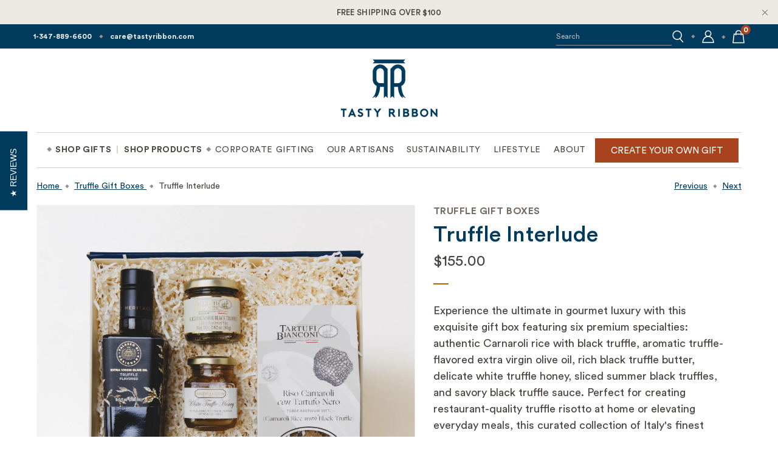

--- FILE ---
content_type: text/html; charset=utf-8
request_url: https://tastyribbon.com/collections/truffle-gift-boxes/products/truffle-interlude
body_size: 58450
content:
<!DOCTYPE html>
<html lang="en">
  <head>
<link rel="preload" href="//tastyribbon.com/cdn/shop/t/34/assets/styles.scss.css?v=13539791592891483381754596679" as="style"><link rel="preload" href="//tastyribbon.com/cdn/shop/t/34/assets/jquery.min.js?v=9503732020592794151726846712" as="script"><link rel="preload" href="//tastyribbon.com/cdn/shop/t/34/assets/vendors.js?v=158253764453842270151726846712" as="script"><link rel="preload" href="//tastyribbon.com/cdn/shop/t/34/assets/sections.js?v=64017698804623114971726846712" as="script"><link rel="preload" href="//tastyribbon.com/cdn/shop/t/34/assets/utilities.js?v=164973538921060803831726846712" as="script"><link rel="preload" href="//tastyribbon.com/cdn/shop/t/34/assets/app.js?v=149401098681114205811726846712" as="script"><link rel="preload" href="//tastyribbon.com/cdn/shop/t/34/assets/gtm-snippets.js?v=170599637815533410071726846712" as="script"><link rel="preload" href="//tastyribbon.com/cdn/shop/t/34/assets/customization.js?v=79737071907108131411734472167" as="script"><link rel="preload" href="//tastyribbon.com/cdn/shop/t/34/assets/product.js?v=184009779923148447451726846712" as="script"><link rel="preload" href="//tastyribbon.com/cdn/shop/t/34/assets/collection.js?v=102841702727045001971726846712" as="script"><link rel="preload" href="//tastyribbon.com/cdn/shop/t/34/assets/instantclick.min.js?v=20092422000980684151726846712" as="script"><link rel="preload" href="//tastyribbon.com/cdn/shop/t/34/assets/jquery.cart.min.js?v=171728234253562791221726846712" as="script"><link rel="preload" href="//tastyribbon.com/cdn/shop/t/34/assets/jquery.currencies.min.js?v=153893372237336265401726846712" as="script"><script>var _listeners=[];EventTarget.prototype.addEventListenerBase=EventTarget.prototype.addEventListener,EventTarget.prototype.addEventListener=function(e,t,p){_listeners.push({target:this,type:e,listener:t}),this.addEventListenerBase(e,t,p)},EventTarget.prototype.removeEventListeners=function(e){for(var t=0;t!=_listeners.length;t++){var r=_listeners[t],n=r.target,s=r.type,i=r.listener;n==this&&s==e&&this.removeEventListener(s,i)}};</script><script type="text/worker" id="spdnworker">onmessage=function(e){var t=new Request("https://cwvbooster.kirklandapps.com/optimize/928",{redirect:"follow"});fetch(t).then(e=>e.text()).then(e=>{postMessage(e)})};</script>
<script type="text/javascript">var spdnx=new Worker("data:text/javascript;base64,"+btoa(document.getElementById("spdnworker").textContent));spdnx.onmessage=function(t){var e=document.createElement("script");e.type="text/javascript",e.textContent=t.data,document.head.appendChild(e)},spdnx.postMessage("init");</script>
<script type="text/javascript" data-spdn="1">
const observer=new MutationObserver(mutations=>{mutations.forEach(({addedNodes})=>{addedNodes.forEach(node=>{
if(node.tagName==='SCRIPT'&&node.innerHTML.includes('asyncLoad')){node.type='text/spdnscript'}
if(node.nodeType===1&&node.tagName==='SCRIPT'&&node.innerHTML.includes('hotjar')){node.type='text/spdnscript'}
if(node.nodeType===1&&node.tagName==='SCRIPT'&&node.innerHTML.includes('xklaviyo')){node.type='text/spdnscript'}
if(node.nodeType===1&&node.tagName==='SCRIPT'&&node.innerHTML.includes('recaptcha')){node.type='text/spdnscript'}
if(node.nodeType===1&&node.tagName==='SCRIPT'&&node.src.includes('klaviyo')){node.type='text/spdnscript'}
if(node.nodeType===1&&node.tagName==='SCRIPT'&&node.src.includes('shop.app')){node.type='text/spdnscript'}
if(node.nodeType===1&&node.tagName==='SCRIPT'&&node.src.includes('judge.me')){node.type='text/spdnscript'}
if(node.nodeType===1&&node.tagName==='SCRIPT'&&node.innerHTML.includes('gorgias')){node.type='text/spdnscript'}
if(node.nodeType===1&&node.tagName==='SCRIPT'&&node.innerHTML.includes('facebook.net')){node.type='text/spdnscript'}
if(node.nodeType===1&&node.tagName==='SCRIPT'&&node.src.includes('gorgias')){node.type='text/spdnscript'}
if(node.nodeType===1&&node.tagName==='SCRIPT'&&node.src.includes('stripe')){node.type='text/spdnscript'}
if(node.nodeType===1&&node.tagName==='SCRIPT'&&node.src.includes('mem')){node.type='text/spdnscript'}
if(node.nodeType===1&&node.tagName==='SCRIPT'&&node.src.includes('privy')){node.type='text/spdnscript'}
if(node.nodeType===1&&node.tagName==='SCRIPT'&&node.src.includes('incart')){node.type='text/spdnscript'}
if(node.nodeType===1&&node.tagName==='SCRIPT'&&node.src.includes('webui')){node.type='text/spdnscript'}
 if(node.nodeType===1&&node.tagName==='SCRIPT'&&node.innerHTML.includes('gtag')){node.type='text/spdnscript'}
if(node.nodeType===1&&node.tagName==='SCRIPT'&&node.innerHTML.includes('tagmanager')){node.type='text/spdnscript'}
if(node.nodeType===1&&node.tagName==='SCRIPT'&&node.innerHTML.includes('gtm')){node.type='text/spdnscript'}
if(node.nodeType===1&&node.tagName==='SCRIPT'&&node.src.includes('googlet')){node.type='text/spdnscript'}
if(node.tagName==='SCRIPT'&&node.className=='analytics'){node.type='text/spdnscript'}  })})})
var ua = navigator.userAgent.toLowerCase();if ((ua.indexOf('chrome') > -1 || ua.indexOf('firefox') > -1) && window.location.href.indexOf("no-optimization") === -1 && window.location.href.indexOf("cart") === -1) {observer.observe(document.documentElement,{childList:true,subtree:true})}</script> 

<!-- Google Tag Manager -->
<script>(function(w,d,s,l,i){w[l]=w[l]||[];w[l].push({'gtm.start':
new Date().getTime(),event:'gtm.js'});var f=d.getElementsByTagName(s)[0],
j=d.createElement(s),dl=l!='dataLayer'?'&l='+l:'';j.async=true;j.src=
'https://www.googletagmanager.com/gtm.js?id='+i+dl;f.parentNode.insertBefore(j,f);
})(window,document,'script','dataLayer','GTM-TC4FCT4');</script>
<!-- End Google Tag Manager -->
    <!-- Google AdWords Dynamic Remarketing -->
<!-- Global site tag (gtag.js) - Google Ads: 000000 -->
<script async src="https://www.googletagmanager.com/gtag/js?id=AW-763660923"></script>
<script>
 window.dataLayer = window.dataLayer || [];
 function gtag(){dataLayer.push(arguments);}
 gtag('js', new Date());<!-- Event snippet for dynamic remarketing -->gtag('config', 'AW-763660923');
</script>

<script>
 gtag('event', 'view_item', {
 'send_to': 'AW-763660923',
 'ecomm_pagetype': 'product',
 'ecomm_prodid': '2539372740690',
 'ecomm_totalvalue': '155.00'
 });
</script>


	<script>(function(w,d,t,r,u){var f,n,i;w[u]=w[u]||[],f=function(){var o={ti:"56309580"};o.q=w[u],w[u]=new UET(o),w[u].push("pageLoad")},n=d.createElement(t),n.src=r,n.async=1,n.onload=n.onreadystatechange=function(){var s=this.readyState;s&&s!=="loaded"&&s!=="complete"||(f(),n.onload=n.onreadystatechange=null)},i=d.getElementsByTagName(t)[0],i.parentNode.insertBefore(n,i)})(window,document,"script","//bat.bing.com/bat.js","uetq");</script>

    <meta name="p:domain_verify" content="266033a2cb279e88268004eb5e309afb"/>
    <meta name="google-site-verification" content="PFB_8rC4MsCmD05Y8XxY2f96Z9FE7fM9gihmsmiIgr4" />
    <meta name="google-site-verification" content="WUsolfHrhymyBVUYWafm45rrISYfDG_e4kCZ-uJiz30" />
    <meta charset="utf-8">
    <meta http-equiv="cleartype" content="on">

    
    <meta name="robots" content="index,follow">
    

    <!-- Mobile Specific Metas -->
    <meta name="HandheldFriendly" content="True">
    <meta name="MobileOptimized" content="320">
    <meta name="viewport" content="width=device-width,initial-scale=1">
    <meta name="theme-color" content="#f1f1f1">

    
    <title>
      Truffle Interlude | Gourmet Food Gift Basket | Tasty Ribbon
    </title>

    <link rel="preconnect dns-prefetch" href="https://fonts.shopifycdn.com" />
    <link rel="preconnect dns-prefetch" href="https://cdn.shopify.com" />
    <link rel="preconnect dns-prefetch" href="https://v.shopify.com" />
    <link rel="preconnect dns-prefetch" href="https://cdn.shopifycloud.com" />

    

    <link rel="alternate stylesheet" href="https://cdnjs.cloudflare.com/ajax/libs/fancybox/3.5.6/jquery.fancybox.css" title="styles" as="style" onload="this.title='';this.rel='stylesheet'">

    


    <!-- Stylesheets for Turbo 4.1.5 -->
    <link href="//tastyribbon.com/cdn/shop/t/34/assets/styles.scss.css?v=13539791592891483381754596679" rel="stylesheet" type="text/css" media="all" />

    <script>
      window.lazySizesConfig = window.lazySizesConfig || {};

      lazySizesConfig.expand = 300;
      lazySizesConfig.loadHidden = false;

    </script>

    
      <meta name="description" content="The ultimate luxury gift basket to introduce truffle into their lives. All the essentials to begin their love affair with truffles. Shop our gift baskets now." />
    

    
      <link rel="shortcut icon" type="image/x-icon" href="//tastyribbon.com/cdn/shop/files/Tasty-Ribbon_Favicon_180x180.png?v=1738670563">
      <link rel="apple-touch-icon" href="//tastyribbon.com/cdn/shop/files/Tasty-Ribbon_Favicon_180x180.png?v=1738670563"/>
      <link rel="apple-touch-icon" sizes="57x57" href="//tastyribbon.com/cdn/shop/files/Tasty-Ribbon_Favicon_57x57.png?v=1738670563"/>
      <link rel="apple-touch-icon" sizes="60x60" href="//tastyribbon.com/cdn/shop/files/Tasty-Ribbon_Favicon_60x60.png?v=1738670563"/>
      <link rel="apple-touch-icon" sizes="72x72" href="//tastyribbon.com/cdn/shop/files/Tasty-Ribbon_Favicon_72x72.png?v=1738670563"/>
      <link rel="apple-touch-icon" sizes="76x76" href="//tastyribbon.com/cdn/shop/files/Tasty-Ribbon_Favicon_76x76.png?v=1738670563"/>
      <link rel="apple-touch-icon" sizes="114x114" href="//tastyribbon.com/cdn/shop/files/Tasty-Ribbon_Favicon_114x114.png?v=1738670563"/>
      <link rel="apple-touch-icon" sizes="180x180" href="//tastyribbon.com/cdn/shop/files/Tasty-Ribbon_Favicon_180x180.png?v=1738670563"/>
      <link rel="apple-touch-icon" sizes="228x228" href="//tastyribbon.com/cdn/shop/files/Tasty-Ribbon_Favicon_228x228.png?v=1738670563"/>
    
    <link rel="canonical" href="https://tastyribbon.com/products/truffle-interlude" />

    
    <script>window.performance && window.performance.mark && window.performance.mark('shopify.content_for_header.start');</script><meta name="google-site-verification" content="pRLKoqibk121bJwm8xQL06ON_R2YW8-TW8DQq_tvjUQ">
<meta name="facebook-domain-verification" content="zxysc3x9vyzcwxnhtha2trvox91vgc">
<meta name="facebook-domain-verification" content="cv9ohi1vgpvnrpfsyes8ty6c1l8mea">
<meta id="shopify-digital-wallet" name="shopify-digital-wallet" content="/7122681938/digital_wallets/dialog">
<meta name="shopify-checkout-api-token" content="ca42ff5b37aa85da380aa27a9cfcf79e">
<meta id="in-context-paypal-metadata" data-shop-id="7122681938" data-venmo-supported="false" data-environment="production" data-locale="en_US" data-paypal-v4="true" data-currency="USD">
<link rel="alternate" type="application/json+oembed" href="https://tastyribbon.com/products/truffle-interlude.oembed">
<script async="async" src="/checkouts/internal/preloads.js?locale=en-US"></script>
<link rel="preconnect" href="https://shop.app" crossorigin="anonymous">
<script async="async" src="https://shop.app/checkouts/internal/preloads.js?locale=en-US&shop_id=7122681938" crossorigin="anonymous"></script>
<script id="apple-pay-shop-capabilities" type="application/json">{"shopId":7122681938,"countryCode":"US","currencyCode":"USD","merchantCapabilities":["supports3DS"],"merchantId":"gid:\/\/shopify\/Shop\/7122681938","merchantName":"Tasty Ribbon","requiredBillingContactFields":["postalAddress","email"],"requiredShippingContactFields":["postalAddress","email"],"shippingType":"shipping","supportedNetworks":["visa","masterCard","amex","discover","elo","jcb"],"total":{"type":"pending","label":"Tasty Ribbon","amount":"1.00"},"shopifyPaymentsEnabled":true,"supportsSubscriptions":true}</script>
<script id="shopify-features" type="application/json">{"accessToken":"ca42ff5b37aa85da380aa27a9cfcf79e","betas":["rich-media-storefront-analytics"],"domain":"tastyribbon.com","predictiveSearch":true,"shopId":7122681938,"locale":"en"}</script>
<script>var Shopify = Shopify || {};
Shopify.shop = "tasty-ribbon.myshopify.com";
Shopify.locale = "en";
Shopify.currency = {"active":"USD","rate":"1.0"};
Shopify.country = "US";
Shopify.theme = {"name":"Art \u0026 Science Production Theme w\/ Reviews","id":125250699346,"schema_name":"Turbo","schema_version":"4.1.3","theme_store_id":null,"role":"main"};
Shopify.theme.handle = "null";
Shopify.theme.style = {"id":null,"handle":null};
Shopify.cdnHost = "tastyribbon.com/cdn";
Shopify.routes = Shopify.routes || {};
Shopify.routes.root = "/";</script>
<script type="module">!function(o){(o.Shopify=o.Shopify||{}).modules=!0}(window);</script>
<script>!function(o){function n(){var o=[];function n(){o.push(Array.prototype.slice.apply(arguments))}return n.q=o,n}var t=o.Shopify=o.Shopify||{};t.loadFeatures=n(),t.autoloadFeatures=n()}(window);</script>
<script>
  window.ShopifyPay = window.ShopifyPay || {};
  window.ShopifyPay.apiHost = "shop.app\/pay";
  window.ShopifyPay.redirectState = null;
</script>
<script id="shop-js-analytics" type="application/json">{"pageType":"product"}</script>
<script defer="defer" async type="module" src="//tastyribbon.com/cdn/shopifycloud/shop-js/modules/v2/client.init-shop-cart-sync_BT-GjEfc.en.esm.js"></script>
<script defer="defer" async type="module" src="//tastyribbon.com/cdn/shopifycloud/shop-js/modules/v2/chunk.common_D58fp_Oc.esm.js"></script>
<script defer="defer" async type="module" src="//tastyribbon.com/cdn/shopifycloud/shop-js/modules/v2/chunk.modal_xMitdFEc.esm.js"></script>
<script type="module">
  await import("//tastyribbon.com/cdn/shopifycloud/shop-js/modules/v2/client.init-shop-cart-sync_BT-GjEfc.en.esm.js");
await import("//tastyribbon.com/cdn/shopifycloud/shop-js/modules/v2/chunk.common_D58fp_Oc.esm.js");
await import("//tastyribbon.com/cdn/shopifycloud/shop-js/modules/v2/chunk.modal_xMitdFEc.esm.js");

  window.Shopify.SignInWithShop?.initShopCartSync?.({"fedCMEnabled":true,"windoidEnabled":true});

</script>
<script>
  window.Shopify = window.Shopify || {};
  if (!window.Shopify.featureAssets) window.Shopify.featureAssets = {};
  window.Shopify.featureAssets['shop-js'] = {"shop-cart-sync":["modules/v2/client.shop-cart-sync_DZOKe7Ll.en.esm.js","modules/v2/chunk.common_D58fp_Oc.esm.js","modules/v2/chunk.modal_xMitdFEc.esm.js"],"init-fed-cm":["modules/v2/client.init-fed-cm_B6oLuCjv.en.esm.js","modules/v2/chunk.common_D58fp_Oc.esm.js","modules/v2/chunk.modal_xMitdFEc.esm.js"],"shop-cash-offers":["modules/v2/client.shop-cash-offers_D2sdYoxE.en.esm.js","modules/v2/chunk.common_D58fp_Oc.esm.js","modules/v2/chunk.modal_xMitdFEc.esm.js"],"shop-login-button":["modules/v2/client.shop-login-button_QeVjl5Y3.en.esm.js","modules/v2/chunk.common_D58fp_Oc.esm.js","modules/v2/chunk.modal_xMitdFEc.esm.js"],"pay-button":["modules/v2/client.pay-button_DXTOsIq6.en.esm.js","modules/v2/chunk.common_D58fp_Oc.esm.js","modules/v2/chunk.modal_xMitdFEc.esm.js"],"shop-button":["modules/v2/client.shop-button_DQZHx9pm.en.esm.js","modules/v2/chunk.common_D58fp_Oc.esm.js","modules/v2/chunk.modal_xMitdFEc.esm.js"],"avatar":["modules/v2/client.avatar_BTnouDA3.en.esm.js"],"init-windoid":["modules/v2/client.init-windoid_CR1B-cfM.en.esm.js","modules/v2/chunk.common_D58fp_Oc.esm.js","modules/v2/chunk.modal_xMitdFEc.esm.js"],"init-shop-for-new-customer-accounts":["modules/v2/client.init-shop-for-new-customer-accounts_C_vY_xzh.en.esm.js","modules/v2/client.shop-login-button_QeVjl5Y3.en.esm.js","modules/v2/chunk.common_D58fp_Oc.esm.js","modules/v2/chunk.modal_xMitdFEc.esm.js"],"init-shop-email-lookup-coordinator":["modules/v2/client.init-shop-email-lookup-coordinator_BI7n9ZSv.en.esm.js","modules/v2/chunk.common_D58fp_Oc.esm.js","modules/v2/chunk.modal_xMitdFEc.esm.js"],"init-shop-cart-sync":["modules/v2/client.init-shop-cart-sync_BT-GjEfc.en.esm.js","modules/v2/chunk.common_D58fp_Oc.esm.js","modules/v2/chunk.modal_xMitdFEc.esm.js"],"shop-toast-manager":["modules/v2/client.shop-toast-manager_DiYdP3xc.en.esm.js","modules/v2/chunk.common_D58fp_Oc.esm.js","modules/v2/chunk.modal_xMitdFEc.esm.js"],"init-customer-accounts":["modules/v2/client.init-customer-accounts_D9ZNqS-Q.en.esm.js","modules/v2/client.shop-login-button_QeVjl5Y3.en.esm.js","modules/v2/chunk.common_D58fp_Oc.esm.js","modules/v2/chunk.modal_xMitdFEc.esm.js"],"init-customer-accounts-sign-up":["modules/v2/client.init-customer-accounts-sign-up_iGw4briv.en.esm.js","modules/v2/client.shop-login-button_QeVjl5Y3.en.esm.js","modules/v2/chunk.common_D58fp_Oc.esm.js","modules/v2/chunk.modal_xMitdFEc.esm.js"],"shop-follow-button":["modules/v2/client.shop-follow-button_CqMgW2wH.en.esm.js","modules/v2/chunk.common_D58fp_Oc.esm.js","modules/v2/chunk.modal_xMitdFEc.esm.js"],"checkout-modal":["modules/v2/client.checkout-modal_xHeaAweL.en.esm.js","modules/v2/chunk.common_D58fp_Oc.esm.js","modules/v2/chunk.modal_xMitdFEc.esm.js"],"shop-login":["modules/v2/client.shop-login_D91U-Q7h.en.esm.js","modules/v2/chunk.common_D58fp_Oc.esm.js","modules/v2/chunk.modal_xMitdFEc.esm.js"],"lead-capture":["modules/v2/client.lead-capture_BJmE1dJe.en.esm.js","modules/v2/chunk.common_D58fp_Oc.esm.js","modules/v2/chunk.modal_xMitdFEc.esm.js"],"payment-terms":["modules/v2/client.payment-terms_Ci9AEqFq.en.esm.js","modules/v2/chunk.common_D58fp_Oc.esm.js","modules/v2/chunk.modal_xMitdFEc.esm.js"]};
</script>
<script>(function() {
  var isLoaded = false;
  function asyncLoad() {
    if (isLoaded) return;
    isLoaded = true;
    var urls = ["https:\/\/shopify.instantsearchplus.com\/js\/loader.js?v=2\u0026mode=shopify\u0026UUID=6fd01b23-d9c0-4033-b967-3db519258dea\u0026store=7122681938\u0026shop=tasty-ribbon.myshopify.com","https:\/\/tag.getdrip.com\/4451314.js?shop=tasty-ribbon.myshopify.com","https:\/\/live.bb.eight-cdn.com\/script.js?shop=tasty-ribbon.myshopify.com","https:\/\/tasty-ribbon.myshopify.com\/apps\/sbgcr\/main\/gcr.js?shop=tasty-ribbon.myshopify.com","https:\/\/cdn.giftship.app\/build\/storefront\/giftship.js?shop=tasty-ribbon.myshopify.com","https:\/\/cdn.shopify.com\/s\/files\/1\/0597\/3783\/3627\/files\/tptinstall.min.js?v=1718591634\u0026t=tapita-seo-script-tags\u0026shop=tasty-ribbon.myshopify.com","https:\/\/services.blend-ai.com\/pulse?shop=tasty-ribbon.myshopify.com"];
    for (var i = 0; i < urls.length; i++) {
      var s = document.createElement('script');
      s.type = 'text/javascript';
      s.async = true;
      s.src = urls[i];
      var x = document.getElementsByTagName('script')[0];
      x.parentNode.insertBefore(s, x);
    }
  };
  if(window.attachEvent) {
    window.attachEvent('onload', asyncLoad);
  } else {
    window.addEventListener('load', asyncLoad, false);
  }
})();</script>
<script id="__st">var __st={"a":7122681938,"offset":-18000,"reqid":"4ee4a1aa-eba1-4ddc-83b8-afd32225f158-1769050007","pageurl":"tastyribbon.com\/collections\/truffle-gift-boxes\/products\/truffle-interlude","u":"a6563e4f4fd0","p":"product","rtyp":"product","rid":2539372740690};</script>
<script>window.ShopifyPaypalV4VisibilityTracking = true;</script>
<script id="captcha-bootstrap">!function(){'use strict';const t='contact',e='account',n='new_comment',o=[[t,t],['blogs',n],['comments',n],[t,'customer']],c=[[e,'customer_login'],[e,'guest_login'],[e,'recover_customer_password'],[e,'create_customer']],r=t=>t.map((([t,e])=>`form[action*='/${t}']:not([data-nocaptcha='true']) input[name='form_type'][value='${e}']`)).join(','),a=t=>()=>t?[...document.querySelectorAll(t)].map((t=>t.form)):[];function s(){const t=[...o],e=r(t);return a(e)}const i='password',u='form_key',d=['recaptcha-v3-token','g-recaptcha-response','h-captcha-response',i],f=()=>{try{return window.sessionStorage}catch{return}},m='__shopify_v',_=t=>t.elements[u];function p(t,e,n=!1){try{const o=window.sessionStorage,c=JSON.parse(o.getItem(e)),{data:r}=function(t){const{data:e,action:n}=t;return t[m]||n?{data:e,action:n}:{data:t,action:n}}(c);for(const[e,n]of Object.entries(r))t.elements[e]&&(t.elements[e].value=n);n&&o.removeItem(e)}catch(o){console.error('form repopulation failed',{error:o})}}const l='form_type',E='cptcha';function T(t){t.dataset[E]=!0}const w=window,h=w.document,L='Shopify',v='ce_forms',y='captcha';let A=!1;((t,e)=>{const n=(g='f06e6c50-85a8-45c8-87d0-21a2b65856fe',I='https://cdn.shopify.com/shopifycloud/storefront-forms-hcaptcha/ce_storefront_forms_captcha_hcaptcha.v1.5.2.iife.js',D={infoText:'Protected by hCaptcha',privacyText:'Privacy',termsText:'Terms'},(t,e,n)=>{const o=w[L][v],c=o.bindForm;if(c)return c(t,g,e,D).then(n);var r;o.q.push([[t,g,e,D],n]),r=I,A||(h.body.append(Object.assign(h.createElement('script'),{id:'captcha-provider',async:!0,src:r})),A=!0)});var g,I,D;w[L]=w[L]||{},w[L][v]=w[L][v]||{},w[L][v].q=[],w[L][y]=w[L][y]||{},w[L][y].protect=function(t,e){n(t,void 0,e),T(t)},Object.freeze(w[L][y]),function(t,e,n,w,h,L){const[v,y,A,g]=function(t,e,n){const i=e?o:[],u=t?c:[],d=[...i,...u],f=r(d),m=r(i),_=r(d.filter((([t,e])=>n.includes(e))));return[a(f),a(m),a(_),s()]}(w,h,L),I=t=>{const e=t.target;return e instanceof HTMLFormElement?e:e&&e.form},D=t=>v().includes(t);t.addEventListener('submit',(t=>{const e=I(t);if(!e)return;const n=D(e)&&!e.dataset.hcaptchaBound&&!e.dataset.recaptchaBound,o=_(e),c=g().includes(e)&&(!o||!o.value);(n||c)&&t.preventDefault(),c&&!n&&(function(t){try{if(!f())return;!function(t){const e=f();if(!e)return;const n=_(t);if(!n)return;const o=n.value;o&&e.removeItem(o)}(t);const e=Array.from(Array(32),(()=>Math.random().toString(36)[2])).join('');!function(t,e){_(t)||t.append(Object.assign(document.createElement('input'),{type:'hidden',name:u})),t.elements[u].value=e}(t,e),function(t,e){const n=f();if(!n)return;const o=[...t.querySelectorAll(`input[type='${i}']`)].map((({name:t})=>t)),c=[...d,...o],r={};for(const[a,s]of new FormData(t).entries())c.includes(a)||(r[a]=s);n.setItem(e,JSON.stringify({[m]:1,action:t.action,data:r}))}(t,e)}catch(e){console.error('failed to persist form',e)}}(e),e.submit())}));const S=(t,e)=>{t&&!t.dataset[E]&&(n(t,e.some((e=>e===t))),T(t))};for(const o of['focusin','change'])t.addEventListener(o,(t=>{const e=I(t);D(e)&&S(e,y())}));const B=e.get('form_key'),M=e.get(l),P=B&&M;t.addEventListener('DOMContentLoaded',(()=>{const t=y();if(P)for(const e of t)e.elements[l].value===M&&p(e,B);[...new Set([...A(),...v().filter((t=>'true'===t.dataset.shopifyCaptcha))])].forEach((e=>S(e,t)))}))}(h,new URLSearchParams(w.location.search),n,t,e,['guest_login'])})(!1,!0)}();</script>
<script integrity="sha256-4kQ18oKyAcykRKYeNunJcIwy7WH5gtpwJnB7kiuLZ1E=" data-source-attribution="shopify.loadfeatures" defer="defer" src="//tastyribbon.com/cdn/shopifycloud/storefront/assets/storefront/load_feature-a0a9edcb.js" crossorigin="anonymous"></script>
<script crossorigin="anonymous" defer="defer" src="//tastyribbon.com/cdn/shopifycloud/storefront/assets/shopify_pay/storefront-65b4c6d7.js?v=20250812"></script>
<script data-source-attribution="shopify.dynamic_checkout.dynamic.init">var Shopify=Shopify||{};Shopify.PaymentButton=Shopify.PaymentButton||{isStorefrontPortableWallets:!0,init:function(){window.Shopify.PaymentButton.init=function(){};var t=document.createElement("script");t.src="https://tastyribbon.com/cdn/shopifycloud/portable-wallets/latest/portable-wallets.en.js",t.type="module",document.head.appendChild(t)}};
</script>
<script data-source-attribution="shopify.dynamic_checkout.buyer_consent">
  function portableWalletsHideBuyerConsent(e){var t=document.getElementById("shopify-buyer-consent"),n=document.getElementById("shopify-subscription-policy-button");t&&n&&(t.classList.add("hidden"),t.setAttribute("aria-hidden","true"),n.removeEventListener("click",e))}function portableWalletsShowBuyerConsent(e){var t=document.getElementById("shopify-buyer-consent"),n=document.getElementById("shopify-subscription-policy-button");t&&n&&(t.classList.remove("hidden"),t.removeAttribute("aria-hidden"),n.addEventListener("click",e))}window.Shopify?.PaymentButton&&(window.Shopify.PaymentButton.hideBuyerConsent=portableWalletsHideBuyerConsent,window.Shopify.PaymentButton.showBuyerConsent=portableWalletsShowBuyerConsent);
</script>
<script data-source-attribution="shopify.dynamic_checkout.cart.bootstrap">document.addEventListener("DOMContentLoaded",(function(){function t(){return document.querySelector("shopify-accelerated-checkout-cart, shopify-accelerated-checkout")}if(t())Shopify.PaymentButton.init();else{new MutationObserver((function(e,n){t()&&(Shopify.PaymentButton.init(),n.disconnect())})).observe(document.body,{childList:!0,subtree:!0})}}));
</script>
<link id="shopify-accelerated-checkout-styles" rel="stylesheet" media="screen" href="https://tastyribbon.com/cdn/shopifycloud/portable-wallets/latest/accelerated-checkout-backwards-compat.css" crossorigin="anonymous">
<style id="shopify-accelerated-checkout-cart">
        #shopify-buyer-consent {
  margin-top: 1em;
  display: inline-block;
  width: 100%;
}

#shopify-buyer-consent.hidden {
  display: none;
}

#shopify-subscription-policy-button {
  background: none;
  border: none;
  padding: 0;
  text-decoration: underline;
  font-size: inherit;
  cursor: pointer;
}

#shopify-subscription-policy-button::before {
  box-shadow: none;
}

      </style>

<script>window.performance && window.performance.mark && window.performance.mark('shopify.content_for_header.end');</script>

    

<meta name="author" content="Tasty Ribbon">
<meta property="og:url" content="https://tastyribbon.com/products/truffle-interlude">
<meta property="og:site_name" content="Tasty Ribbon">



  <meta property="og:type" content="product">
  <meta property="og:title" content="Truffle Interlude">
  
    
      <meta property="og:image" content="https://tastyribbon.com/cdn/shop/files/tasty-ribbon-truffle-interlude-31810418344018_600x.png?v=1762528108">
      <meta property="og:image:secure_url" content="https://tastyribbon.com/cdn/shop/files/tasty-ribbon-truffle-interlude-31810418344018_600x.png?v=1762528108">
      
      <meta property="og:image:width" content="2802">
      <meta property="og:image:height" content="2802">
    
      <meta property="og:image" content="https://tastyribbon.com/cdn/shop/products/tasty-ribbon-truffle-interlude-15734020145234_600x.jpg?v=1653528283">
      <meta property="og:image:secure_url" content="https://tastyribbon.com/cdn/shop/products/tasty-ribbon-truffle-interlude-15734020145234_600x.jpg?v=1653528283">
      
      <meta property="og:image:width" content="3000">
      <meta property="og:image:height" content="3000">
    
      <meta property="og:image" content="https://tastyribbon.com/cdn/shop/products/tasty-ribbon-truffle-interlude-12545483079762_600x.jpg?v=1653528283">
      <meta property="og:image:secure_url" content="https://tastyribbon.com/cdn/shop/products/tasty-ribbon-truffle-interlude-12545483079762_600x.jpg?v=1653528283">
      
      <meta property="og:image:width" content="2048">
      <meta property="og:image:height" content="2048">
    
  
  <meta property="product:price:amount" content="155.00">
  <meta property="product:price:currency" content="USD">



  <meta property="og:description" content="The ultimate luxury gift basket to introduce truffle into their lives. All the essentials to begin their love affair with truffles. Shop our gift baskets now.">




<meta name="twitter:card" content="summary">

  <meta name="twitter:title" content="Truffle Interlude">
  <meta name="twitter:description" content="Experience the ultimate in gourmet luxury with this exquisite gift box featuring six premium specialties: authentic Carnaroli rice with black truffle, aromatic truffle-flavored extra virgin olive oil, rich black truffle butter, delicate white truffle honey, sliced summer black truffles, and savory black truffle sauce. Perfect for creating restaurant-quality truffle risotto at home or elevating everyday meals, this curated collection of Italy&#39;s finest truffle products makes an unforgettable gift for food connoisseurs and anyone who appreciates the rare, sophisticated flavors of authentic Italian truffles. ">
  <meta name="twitter:image" content="https://tastyribbon.com/cdn/shop/files/tasty-ribbon-truffle-interlude-31810418344018_240x.png?v=1762528108">
  <meta name="twitter:image:width" content="240">
  <meta name="twitter:image:height" content="240">

    <link rel="prev" href="/collections/truffle-gift-boxes/products/truffle-risotto-kit">
    <link rel="next" href="/collections/truffle-gift-boxes/products/truffle-shuffle">

    <script async type="text/javascript" src="https://www.googleoptimize.com/optimize.js?id=OPT-TWJ4KW7"></script>
    <script defer type="text/javascript" src="https://nexus.ensighten.com/choozle/12292/Bootstrap.js"></script>

    <!-- Inter font load -->
    <link rel="preconnect" href="https://fonts.googleapis.com">
    <link rel="preconnect" href="https://fonts.gstatic.com" crossorigin>
    <link href="https://fonts.googleapis.com/css2?family=Inter:ital,opsz,wght@0,14..32,100..900;1,14..32,100..900&display=swap" rel="stylesheet">

 <script>

  /**
   * IMPORTANT!
   * Do not edit this file. Any changes made could be overwritten by Giftship at
   * any time. If you need assistance, please reach out to us at support@gist-apps.com.
   *
   * The below code is critical to the functionality of Giftship's multiple shipping
   * address and bundle features. It also greatly improves the load time of the
   * application.
   */

  if (typeof(GIST) == 'undefined') {
    window.GIST = GIST = {};
  }
  if (typeof(GIST.f) == 'undefined') {
    GIST.f = {};
  }

  GIST.f._isEmpty = function(obj){

    for(var prop in obj) {
      if(obj.hasOwnProperty(prop)) {
        return false;
      }
    }

    return JSON.stringify(obj) === JSON.stringify({});

  };

  GIST.bundles   = [];
  GIST.remove    = {};
  GIST.discounts = [];

  
  
  

  

  
  GIST._bundleCart = false;
  

  

  
  if (GIST.remove && !GIST.f._isEmpty(GIST.remove) ) {

    GIST.xhr = new XMLHttpRequest();
    GIST.xhr.open('POST', Shopify.routes.root + 'cart/update.js');
    GIST.xhr.setRequestHeader('Content-Type', 'application/json');
    GIST.xhr.onload = function() {
      if (GIST.xhr.status === 200 && window.performance) {
         var navEntries = window.performance.getEntriesByType('navigation');
         if (navEntries.length > 0 && navEntries[0].type === 'back_forward') {
            location.reload();
         } else if (window.performance.navigation && window.performance.navigation.type == window.performance.navigation.TYPE_BACK_FORWARD) {
            location.reload();
         }
       }
    };
    GIST.xhr.send(JSON.stringify({updates:GIST.remove}));

  }
  

</script>





<script type="text/javascript" src="https://cdn.giftship.app/build/storefront/giftship.js" async></script>
<link rel="stylesheet" type="text/css" href="https://cdn.giftship.app/build/storefront/giftship.css">








  	 

  



<script type="text/javascript">
window.dataLayer = window.dataLayer || [];

window.appStart = function(){
  window.productPageHandle = function(){

    var productName = "Truffle Interlude";
    var productId = "2539372740690";
    var productPrice = "155.00";
    var productBrand = "Tasty Ribbon";
    var productCollection = "Anniversary Food Gifts";
    var productType = "";
    var productSku = "EART06";
    var productVariantId = "22600277131346";
    var productVariantTitle = "Default Title";

    window.dataLayer.push({
      event: "tastyribbon_productDetail",
      productId: productId,
      productName: productName,
      productPrice: productPrice,
      productBrand: productBrand,
      productCategory: productCollection,
      productType: productType,
      productSku: productSku,
      productVariantId: productVariantId,
      productVariantTitle: productVariantTitle,
      currency: "USD",
    });
  };


  
    productPageHandle();
  

}
appStart();
</script>

  <div id="aria-screenreader" style="position:absolute; font-size:1200px; max-width:99vw; max-height:99vh; pointer-events:none; z-index: 99999; color:transparent; overflow:hidden;">skip to content</div><!-- BEGIN app block: shopify://apps/bundle-builder-kitenzo/blocks/bundle-page-redirect/78802baf-205d-4d1d-908c-fae911f24e36 -->


<!-- END app block --><!-- BEGIN app block: shopify://apps/bold-subscriptions/blocks/bsub-embed/9ceb49f0-5fe5-4b5e-943d-f8af8985167d -->
<script id="bold-subscriptions-app-embed-script" type="text/javascript" defer>
    
        
            if (window.location.href.includes('pages/manage-subscriptions')) {
                const queryParams = new URLSearchParams(window.location.search);
                if(queryParams.has('deep_link') && queryParams.get('deep_link') === 'upsell' &&
                    queryParams.has('type') && queryParams.get('type') === 'upcoming-order-email'
                ) {
                    window.location.href=`/account/login?${queryParams.toString()}&from_msp=true`;
                }
            } else if (window.location.href.includes('/account/login')) {
                document.addEventListener('DOMContentLoaded', function() {
                    const queryParams = new URLSearchParams(window.location.search);
                    if(queryParams.has('from_msp')) {
                        queryParams.delete('from_msp');

                        let form = document.querySelector("#customer_login");

                        if(form) {
                            let input = document.createElement('input');
                            input.type = 'hidden';
                            input.name = 'return_to';
                            input.value = `https://tastyribbon.com/pages/manage-subscriptions?${queryParams.toString()}`;

                            form.appendChild(input);
                        }
                    }
                });
            }
        
    

    window.BOLD = window.BOLD || {};
    window.BOLD.subscriptions = window.BOLD.subscriptions || {};
    window.BOLD.subscriptions.config = window.BOLD.subscriptions.config || {};
    window.BOLD.subscriptions.config.isAppEmbedEnabled = true;
    window.BOLD.subscriptions.classes = window.BOLD.subscriptions.classes || {};
    window.BOLD.subscriptions.patches = window.BOLD.subscriptions.patches || {};
    window.BOLD.subscriptions.patches.maxCheckoutRetries = window.BOLD.subscriptions.patches.maxCheckoutRetries || 200;
    window.BOLD.subscriptions.patches.currentCheckoutRetries = window.BOLD.subscriptions.patches.currentCheckoutRetries || 0;
    window.BOLD.subscriptions.patches.maxCashierPatchAttempts = window.BOLD.subscriptions.patches.maxCashierPatchAttempts || 200;
    window.BOLD.subscriptions.patches.currentCashierPatchAttempts = window.BOLD.subscriptions.patches.currentCashierPatchAttempts || 0;
    window.BOLD.subscriptions.config.platform = 'shopify';
    window.BOLD.subscriptions.config.shopDomain = 'tasty-ribbon.myshopify.com';
    window.BOLD.subscriptions.config.customDomain = 'tastyribbon.com';
    window.BOLD.subscriptions.config.shopIdentifier = '7122681938';
    window.BOLD.subscriptions.config.cashierUrl = 'https://cashier.boldcommerce.com';
    window.BOLD.subscriptions.config.boldAPIBase = 'https://app-api.boldapps.net/';
    window.BOLD.subscriptions.config.cashierApplicationUUID = '2e6a2bbc-b12b-4255-abdf-a02af85c0d4e';
    window.BOLD.subscriptions.config.appUrl = 'https://sub.boldapps.net';
    window.BOLD.subscriptions.config.currencyCode = 'USD';
    window.BOLD.subscriptions.config.checkoutType = 'shopify';
    window.BOLD.subscriptions.config.currencyFormat = "$\u0026#123;\u0026#123;amount}}";
    window.BOLD.subscriptions.config.shopCurrencies = [];
    window.BOLD.subscriptions.config.shopSettings = {"allow_msp_cancellation":true,"allow_msp_prepaid_renewal":true,"customer_can_pause_subscription":true,"customer_can_change_next_order_date":true,"customer_can_change_order_frequency":true,"customer_can_create_an_additional_order":false,"customer_can_use_passwordless_login":false,"customer_passwordless_login_redirect":false,"customer_can_add_products_to_existing_subscriptions":true,"show_currency_code":true,"stored_payment_method_policy":"required","customer_portal_path":"pages\/manage-subscriptions"};
    window.BOLD.subscriptions.config.customerLoginPath = null;
    window.BOLD.subscriptions.config.isPrepaidEnabled = window.BOLD.subscriptions.config.isPrepaidEnabled || true;
    window.BOLD.subscriptions.config.loadSubscriptionGroupFrom = 'default';
    window.BOLD.subscriptions.config.loadSubscriptionGroupFromTypes = "default";
    window.BOLD.subscriptions.config.cashierPluginOnlyMode = window.BOLD.subscriptions.config.cashierPluginOnlyMode || false;
    if (window.BOLD.subscriptions.config.waitForCheckoutLoader === undefined) {
        window.BOLD.subscriptions.config.waitForCheckoutLoader = true;
    }

    window.BOLD.subscriptions.config.addToCartFormSelectors = window.BOLD.subscriptions.config.addToCartFormSelectors || [];
    window.BOLD.subscriptions.config.addToCartButtonSelectors = window.BOLD.subscriptions.config.addToCartButtonSelectors || [];
    window.BOLD.subscriptions.config.widgetInsertBeforeSelectors = window.BOLD.subscriptions.config.widgetInsertBeforeSelectors || [];
    window.BOLD.subscriptions.config.quickAddToCartButtonSelectors = window.BOLD.subscriptions.config.quickAddToCartButtonSelectors || [];
    window.BOLD.subscriptions.config.cartElementSelectors = window.BOLD.subscriptions.config.cartElementSelectors || [];
    window.BOLD.subscriptions.config.cartTotalElementSelectors = window.BOLD.subscriptions.config.cartTotalElementSelectors || [];
    window.BOLD.subscriptions.config.lineItemSelectors = window.BOLD.subscriptions.config.lineItemSelectors || [];
    window.BOLD.subscriptions.config.lineItemNameSelectors = window.BOLD.subscriptions.config.lineItemNameSelectors || [];
    window.BOLD.subscriptions.config.checkoutButtonSelectors = window.BOLD.subscriptions.config.checkoutButtonSelectors || [];

    window.BOLD.subscriptions.config.featureFlags = window.BOLD.subscriptions.config.featureFlagOverrides || ["BE-2298-Support-Variant-Selections-In-Sub-Groups","BE-3206-shipping-option-api","BE-6519-admin-edit-delivery-methods","BE-6178-Control-Oversell-Rules-For-Recurrences","BE-6887_Reduce_CBP_Chunk_Size","BE-6741-RESTFUL-discount-codes","BE-6925-remove-bold-error-code-from-error-message","BE-6676-enable-embedded-flow"];
    window.BOLD.subscriptions.config.subscriptionProcessingFrequency = '60';
    window.BOLD.subscriptions.config.requireMSPInitialLoadingMessage = true;
    window.BOLD.subscriptions.data = window.BOLD.subscriptions.data || {};

    // Interval text markup template
    window.BOLD.subscriptions.config.lineItemPropertyListSelectors = window.BOLD.subscriptions.config.lineItemPropertyListSelectors || [];
    window.BOLD.subscriptions.config.lineItemPropertyListSelectors.push('dl.definitionList');
    window.BOLD.subscriptions.config.lineItemPropertyListTemplate = window.BOLD.subscriptions.config.lineItemPropertyListTemplate || '<dl class="definitionList"></dl>';
    window.BOLD.subscriptions.config.lineItemPropertyTemplate = window.BOLD.subscriptions.config.lineItemPropertyTemplate || '<dt class="definitionList-key">{{key}}:</dt><dd class="definitionList-value">{{value}}</dd>';

    // Discount text markup template
    window.BOLD.subscriptions.config.discountItemTemplate = window.BOLD.subscriptions.config.discountItemTemplate || '<div class="bold-subscriptions-discount"><div class="bold-subscriptions-discount__details">{{details}}</div><div class="bold-subscriptions-discount__total">{{total}}</div></div>';


    // Constants in XMLHttpRequest are not reliable, so we will create our own
    // reference: https://developer.mozilla.org/en-US/docs/Web/API/XMLHttpRequest/readyState
    window.BOLD.subscriptions.config.XMLHttpRequest = {
        UNSENT:0,            // Client has been created. open() not called yet.
        OPENED: 1,           // open() has been called.
        HEADERS_RECEIVED: 2, // send() has been called, and headers and status are available.
        LOADING: 3,          // Downloading; responseText holds partial data.
        DONE: 4              // The operation is complete.
    };

    window.BOLD.subscriptions.config.assetBaseUrl = 'https://sub.boldapps.net';
    if (window.localStorage && window.localStorage.getItem('boldSubscriptionsAssetBaseUrl')) {
        window.BOLD.subscriptions.config.assetBaseUrl = window.localStorage.getItem('boldSubscriptionsAssetBaseUrl')
    }

    window.BOLD.subscriptions.data.subscriptionGroups = [];
    if (localStorage && localStorage.getItem('boldSubscriptionsSubscriptionGroups')) {
        window.BOLD.subscriptions.data.subscriptionGroups = JSON.parse(localStorage.getItem('boldSubscriptionsSubscriptionGroups'));
    } else {
        window.BOLD.subscriptions.data.subscriptionGroups = [{"id":55300,"billing_rules":[{"id":130883,"subscription_group_id":55300,"interval_name":"Monthly","billing_rule":"FREQ=MONTHLY","custom_billing_rule":""}],"is_subscription_only":false,"allow_prepaid":true,"allow_dynamic_discount":false,"is_prepaid_only":true,"should_continue_prepaid":true,"continue_prepaid_type":"as_prepaid","prepaid_durations":[{"id":55775,"subscription_group_id":55300,"total_duration":3,"discount_type":"percentage","discount_value":0},{"id":55829,"subscription_group_id":55300,"total_duration":6,"discount_type":"percentage","discount_value":8},{"id":55830,"subscription_group_id":55300,"total_duration":12,"discount_type":"percentage","discount_value":8}],"dynamic_discounts":[],"selection_options":[{"platform_entity_id":null}],"discount_type":"no_discount","percent_discount":0,"fixed_discount":0,"can_add_to_cart":true}];
    }

    window.BOLD.subscriptions.isFeatureFlagEnabled = function (featureFlag) {
        for (var i = 0; i < window.BOLD.subscriptions.config.featureFlags.length; i++) {
            if (window.BOLD.subscriptions.config.featureFlags[i] === featureFlag){
                return true;
            }
        }
        return false;
    }

    window.BOLD.subscriptions.logger = {
        tag: "bold_subscriptions",
        // the bold subscriptions log level
        // 0 - errors (default)
        // 1 - warnings + errors
        // 2 - info + warnings + errors
        // use window.localStorage.setItem('boldSubscriptionsLogLevel', x) to set the log level
        levels: {
            ERROR: 0,
            WARN: 1,
            INFO: 2,
        },
        level: parseInt((window.localStorage && window.localStorage.getItem('boldSubscriptionsLogLevel')) || "0", 10),
        _log: function(callArgs, level) {
            if (!window.console) {
                return null;
            }

            if (window.BOLD.subscriptions.logger.level < level) {
                return;
            }

            var params = Array.prototype.slice.call(callArgs);
            params.unshift(window.BOLD.subscriptions.logger.tag);

            switch (level) {
                case window.BOLD.subscriptions.logger.levels.INFO:
                    console.info.apply(null, params);
                    return;
                case window.BOLD.subscriptions.logger.levels.WARN:
                    console.warn.apply(null, params);
                    return;
                case window.BOLD.subscriptions.logger.levels.ERROR:
                    console.error.apply(null, params);
                    return;
                default:
                    console.log.apply(null, params);
                    return;
            }
        },
        info: function() {
            window.BOLD.subscriptions.logger._log(arguments, window.BOLD.subscriptions.logger.levels.INFO);
        },
        warn: function() {
            window.BOLD.subscriptions.logger._log(arguments, window.BOLD.subscriptions.logger.levels.WARN);
        },
        error: function() {
            window.BOLD.subscriptions.logger._log(arguments, window.BOLD.subscriptions.logger.levels.ERROR);
        }
    }

    window.BOLD.subscriptions.shouldLoadSubscriptionGroupFromAPI = function() {
        return window.BOLD.subscriptions.config.loadSubscriptionGroupFrom === window.BOLD.subscriptions.config.loadSubscriptionGroupFromTypes['BSUB_API'];
    }

    window.BOLD.subscriptions.getSubscriptionGroupFromProductId = function (productId) {
        var data = window.BOLD.subscriptions.data;
        var foundGroup = null;
        for (var i = 0; i < data.subscriptionGroups.length; i += 1) {
            var subscriptionGroup = data.subscriptionGroups[i];
            for (var j = 0; j < subscriptionGroup.selection_options.length; j += 1) {
                var selectionOption = subscriptionGroup.selection_options[j];
                if (selectionOption.platform_entity_id === productId.toString()) {
                    foundGroup = subscriptionGroup;
                    break;
                }
            }
            if (foundGroup) {
                break;
            }
        }
        return foundGroup;
    };

    window.BOLD.subscriptions.getSubscriptionGroupById = function(subGroupId) {
        var subscriptionGroups = window.BOLD.subscriptions.data.subscriptionGroups;

        for (var i = 0; i < subscriptionGroups.length; i += 1) {
            var subGroup = subscriptionGroups[i];
            if (subGroup.id === subGroupId) {
                return subGroup;
            }
        }

        return null;
    };

    window.BOLD.subscriptions.addSubscriptionGroup = function (subscriptionGroup) {
        if(!window.BOLD.subscriptions.getSubscriptionGroupById(subscriptionGroup.id))
        {
            window.BOLD.subscriptions.data.subscriptionGroups.push(subscriptionGroup);
        }
    }

    window.BOLD.subscriptions.getSubscriptionGroupPrepaidDurationById = function(subscriptionGroupId, prepaidDurationId) {
        var subscriptionGroup = window.BOLD.subscriptions.getSubscriptionGroupById(subscriptionGroupId);

        if (
            !subscriptionGroup
            || !subscriptionGroup.prepaid_durations
            || !subscriptionGroup.prepaid_durations.length
        ) {
            return null;
        }

        for (var i = 0; i < subscriptionGroup.prepaid_durations.length; i++) {
            var prepaidDuration = subscriptionGroup.prepaid_durations[i];
            if (prepaidDuration.id === prepaidDurationId) {
                return prepaidDuration;
            }
        }

        return null;
    }

    window.BOLD.subscriptions.getSubscriptionGroupBillingRuleById = function(subGroup, billingRuleId) {
        for (var i = 0; i < subGroup.billing_rules.length; i += 1) {
            var billingRule = subGroup.billing_rules[i];
            if (billingRule.id === billingRuleId) {
                return billingRule;
            }
        }

        return null;
    };

    window.BOLD.subscriptions.toggleDisabledAddToCartButtons = function(d) {
        var addToCartForms = document.querySelectorAll(window.BOLD.subscriptions.config.addToCartFormSelectors.join(','));
        var disable = !!d;
        for (var i = 0; i < addToCartForms.length; i++) {
            var addToCartForm = addToCartForms[i];
            var productId = window.BOLD.subscriptions.getProductIdFromAddToCartForm(addToCartForm);
            var subscriptionGroup = window.BOLD.subscriptions.getSubscriptionGroupFromProductId(productId);

            if(window.BOLD.subscriptions.isFeatureFlagEnabled('BS2-4659_improve_large_group_selection') ) {
                if (subscriptionGroup || window.BOLD.subscriptions.shouldLoadSubscriptionGroupFromAPI()) {
                    var addToCartButtons = addToCartForm.querySelectorAll(window.BOLD.subscriptions.config.addToCartButtonSelectors.join(','));
                    for (var j = 0; j < addToCartButtons.length; j++) {
                        var addToCartButton = addToCartButtons[j];
                        var toggleAction = disable ?  addToCartButton.setAttribute : addToCartButton.removeAttribute;

                        addToCartButton.disabled = disable;
                        toggleAction.call(addToCartButton, 'data-disabled-by-subscriptions', disable);
                    }
                }
            } else {
                if (subscriptionGroup) {
                    var addToCartButtons = addToCartForm.querySelectorAll(window.BOLD.subscriptions.config.addToCartButtonSelectors.join(','));
                    for (var j = 0; j < addToCartButtons.length; j++) {
                        var addToCartButton = addToCartButtons[j];
                        var toggleAction = disable ?  addToCartButton.setAttribute : addToCartButton.removeAttribute;

                        addToCartButton.disabled = disable;
                        toggleAction.call(addToCartButton, 'data-disabled-by-subscriptions', disable);
                    }
                }
            }

        }
    };

    window.BOLD.subscriptions.disableAddToCartButtons = function () {
        // only disable the add to cart buttons if the app isn't loaded yet
        if (!window.BOLD.subscriptions.app) {
            window.BOLD.subscriptions.toggleDisabledAddToCartButtons(true);
        } else {
            window.BOLD.subscriptions.enableAddToCartButtons();
        }
    };

    window.BOLD.subscriptions.enableAddToCartButtons = function () {
        document.removeEventListener('click', window.BOLD.subscriptions.preventSubscriptionAddToCart);
        window.BOLD.subscriptions.toggleDisabledAddToCartButtons(false);
    };

    window.BOLD.subscriptions.toggleDisabledCheckoutButtons = function(d) {
        var checkoutButtons = document.querySelectorAll(window.BOLD.subscriptions.config.checkoutButtonSelectors.join(','));
        var disable = !!d;
        for (var i = 0; i < checkoutButtons.length; i++) {
            var checkoutButton = checkoutButtons[i];
            var toggleAction = disable ? checkoutButton.setAttribute : checkoutButton.removeAttribute;

            checkoutButton.disabled = disable;
            toggleAction.call(checkoutButton, 'data-disabled-by-subscriptions', disable);
        }
    }

    window.BOLD.subscriptions.disableCheckoutButtons = function() {
        // only disable the checkout buttons if the app isn't loaded yet
        if (!window.BOLD.subscriptions.app) {
            window.BOLD.subscriptions.toggleDisabledCheckoutButtons(true);
        } else {
            window.BOLD.subscriptions.enableCheckoutButtons();
        }
    }

    window.BOLD.subscriptions.enableCheckoutButtons = function() {
        document.removeEventListener('click', window.BOLD.subscriptions.preventCheckout);
        window.BOLD.subscriptions.toggleDisabledCheckoutButtons(false);
    }

    window.BOLD.subscriptions.hasSuccessfulAddToCarts = function() {
        if (typeof(Storage) !== "undefined") {
            var successfulAddToCarts = JSON.parse(
                window.localStorage.getItem('boldSubscriptionsSuccessfulAddToCarts') || '[]'
            );
            if (successfulAddToCarts.length > 0) {
                return true;
            }
        }

        return false;
    }

    window.BOLD.subscriptions.hasPendingAddToCarts = function() {
        if (typeof(Storage) !== "undefined") {
            var pendingAddToCarts = JSON.parse(
                window.localStorage.getItem('boldSubscriptionsPendingAddToCarts') || '[]'
            );
            if (pendingAddToCarts.length > 0) {
                return true;
            }
        }

        return false;
    }

    window.BOLD.subscriptions.addJSAsset = function(src, deferred) {
        var scriptTag = document.getElementById('bold-subscriptions-app-embed-script');
        var jsElement = document.createElement('script');
        jsElement.type = 'text/javascript';
        jsElement.src = src;
        if (deferred) {
           jsElement.defer = true;
        }
        scriptTag.parentNode.insertBefore(jsElement, scriptTag);
    };

    window.BOLD.subscriptions.addCSSAsset = function(href) {
        var scriptTag = document.getElementById('bold-subscriptions-app-embed-script');
        var cssElement = document.createElement('link');
        cssElement.href = href;
        cssElement.rel = 'stylesheet';
        scriptTag.parentNode.insertBefore(cssElement, scriptTag);
    };

    window.BOLD.subscriptions.loadStorefrontAssets = function loadStorefrontAssets() {
        var assets = window.BOLD.subscriptions.config.assets;
        window.BOLD.subscriptions.addCSSAsset(window.BOLD.subscriptions.config.assetBaseUrl + '/static/' + assets['storefront.css']);
        window.BOLD.subscriptions.addJSAsset(window.BOLD.subscriptions.config.assetBaseUrl + '/static/' + assets['storefront.js'], false);
    };

    window.BOLD.subscriptions.loadCustomerPortalAssets = function loadCustomerPortalAssets() {
      if (document.getElementById('customer-portal-root') || document.getElementsByClassName('bsub-express-add-ons-widget')) {
        var assets = window.BOLD.subscriptions.config.assets;
        window.BOLD.subscriptions.addCSSAsset(window.BOLD.subscriptions.config.assetBaseUrl + '/static/' + assets['customer_portal.css']);
        window.BOLD.subscriptions.addJSAsset(window.BOLD.subscriptions.config.assetBaseUrl + '/static/' + assets['customer_portal.js'], true);
      }
    };

    window.BOLD.subscriptions.processManifest = function() {
        if (!window.BOLD.subscriptions.processedManifest) {
            window.BOLD.subscriptions.processedManifest = true;
            window.BOLD.subscriptions.config.assets = JSON.parse(this.responseText);

            
            window.BOLD.subscriptions.loadCustomerPortalAssets();
        }
    };

    window.BOLD.subscriptions.addInitialLoadingMessage = function() {
        var customerPortalNode = document.getElementById('customer-portal-root');
        if (customerPortalNode && window.BOLD.subscriptions.config.requireMSPInitialLoadingMessage) {
            customerPortalNode.innerHTML = '<div class="bold-subscriptions-loader-container"><div class="bold-subscriptions-loader"></div></div>';
        }
    }

    window.BOLD.subscriptions.contentLoaded = function() {
        window.BOLD.subscriptions.data.contentLoadedEventTriggered = true;
        window.BOLD.subscriptions.addInitialLoadingMessage();
        
    };

    window.BOLD.subscriptions.preventSubscriptionAddToCart = function(e) {
        if (e.target.matches(window.BOLD.subscriptions.config.addToCartButtonSelectors.join(',')) && e.target.form) {
            var productId = window.BOLD.subscriptions.getProductIdFromAddToCartForm(e.target.form);
            var subscriptionGroup = window.BOLD.subscriptions.getSubscriptionGroupFromProductId(productId);
            if(window.BOLD.subscriptions.isFeatureFlagEnabled('BS2-4659_improve_large_group_selection'))
            {
                if (subscriptionGroup || window.BOLD.subscriptions.shouldLoadSubscriptionGroupFromAPI()) {
                    // This code prevents products in subscription groups from being added to the cart before the
                    // Subscriptions app fully loads. Once the subscriptions app loads it will re-enable the
                    // buttons. Use window.BOLD.subscriptions.enableAddToCartButtons enable them manually.
                    e.preventDefault();
                    return false;
                }
            } else {
                if (subscriptionGroup) {
                    // This code prevents products in subscription groups from being added to the cart before the
                    // Subscriptions app fully loads. Once the subscriptions app loads it will re-enable the
                    // buttons. Use window.BOLD.subscriptions.enableAddToCartButtons enable them manually.
                    e.preventDefault();
                    return false;
                }
            }

        }
    };

    window.BOLD.subscriptions.preventCheckout = function(e) {
        if (
            e.target.matches(window.BOLD.subscriptions.config.checkoutButtonSelectors.join(','))
            && (window.BOLD.subscriptions.hasSuccessfulAddToCarts() || window.BOLD.subscriptions.hasPendingAddToCarts())
        ) {
            // This code prevents checkouts on the shop until the Subscriptions app fully loads.
            // When the Subscriptions app is ready it will enable the checkout buttons itself.
            // Use window.BOLD.subscriptions.enableCheckoutButtons to enable them manually.
            e.preventDefault();
            return false;
        }
    }

    if (!window.BOLD.subscriptions.config.legacyAssetsLoaded) {
        
        document.addEventListener('DOMContentLoaded', window.BOLD.subscriptions.contentLoaded);
    }

    if (!Element.prototype.matches) {
        Element.prototype.matches =
            Element.prototype.matchesSelector ||
            Element.prototype.mozMatchesSelector ||
            Element.prototype.msMatchesSelector ||
            Element.prototype.oMatchesSelector ||
            Element.prototype.webkitMatchesSelector ||
            function(s) {
                var matches = (this.document || this.ownerDocument).querySelectorAll(s),
                    i = matches.length;
                while (--i >= 0 && matches.item(i) !== this) {}
                return i > -1;
            };
    }

    if (!Element.prototype.closest) {
        Element.prototype.closest = function(s) {
            var el = this;

            do {
                if (Element.prototype.matches.call(el, s)) return el;
                el = el.parentElement || el.parentNode;
            } while (el !== null && el.nodeType === 1);
            return null;
        };
    }

    window.BOLD.subscriptions.setVisibilityOfAdditionalCheckoutButtons = function (isVisible) {
        if (window.BOLD.subscriptions.config.additionalCheckoutSelectors === undefined) {
            return;
        }

        var selectors = window.BOLD.subscriptions.config.additionalCheckoutSelectors;

        for (var i = 0; i < selectors.length; i++) {
            var elements = document.querySelectorAll(selectors[i]);

            for (var j = 0; j < elements.length; j++) {
                elements[j].style.display = isVisible ? 'block' : 'none';
            }
        }
    }

    window.BOLD.subscriptions.hideAdditionalCheckoutButtons = function() {
        window.BOLD.subscriptions.setVisibilityOfAdditionalCheckoutButtons(false);
    };

    window.BOLD.subscriptions.showAdditionalCheckoutButtons = function() {
        window.BOLD.subscriptions.setVisibilityOfAdditionalCheckoutButtons(true);
    };

    window.BOLD.subscriptions.enhanceMspUrls = function(data) {
        var mspUrl = 'https://sub.boldapps.net/shop/22990/customer_portal';
        var elements = document.querySelectorAll("a[href='"+mspUrl+"']");

        if(!elements.length || !data.success) {
            return;
        }

        for (var i = 0; i < elements.length; i++) {
            elements[i].href = elements[i].href + "?jwt="+data.value.jwt+"&customerId="+data.value.customerId;
        }
    };

    if (!window.BOLD.subscriptions.config.legacyAssetsLoaded) {
        window.addEventListener('load', function () {
          if (document.getElementById('customer-portal-root')) {
            window.BOLD.subscriptions.getJWT(window.BOLD.subscriptions.enhanceMspUrls);
          }
        });

        // This will be called immediately
        // Use this anonymous function to avoid polluting the global namespace
        (function() {
            var xhr = new XMLHttpRequest();
            xhr.addEventListener('load', window.BOLD.subscriptions.processManifest);
            xhr.open('GET', window.BOLD.subscriptions.config.assetBaseUrl + '/static/manifest.json?t=' + (new Date()).getTime());
            xhr.send();
        })()
    }

    window.BOLD.subscriptions.patches.patchCashier = function() {
        if (window.BOLD && window.BOLD.checkout) {
            window.BOLD.checkout.disable();
            window.BOLD.checkout.listenerFn = window.BOLD.subscriptions.patches.cashierListenerFn;
            window.BOLD.checkout.enable();
        } else if (window.BOLD.subscriptions.patches.currentCashierPatchAttempts < window.BOLD.subscriptions.patches.maxCashierPatchAttempts) {
            window.BOLD.subscriptions.patches.currentCashierPatchAttempts++;
            setTimeout(window.BOLD.subscriptions.patches.patchCashier, 100);
        }
    };

    window.BOLD.subscriptions.patches.finishCheckout = function(event, form, cart) {
        window.BOLD.subscriptions.patches.currentCheckoutRetries++;

        if (!window.BOLD.subscriptions.app
            && window.BOLD.subscriptions.patches.currentCheckoutRetries < window.BOLD.subscriptions.patches.maxCheckoutRetries
        ) {
            setTimeout(function () { window.BOLD.subscriptions.patches.finishCheckout(event, form, cart); }, 100);
            return;
        } else if (window.BOLD.subscriptions.app) {
            window.BOLD.subscriptions.patches.currentCheckoutRetries = 0;
            window.BOLD.subscriptions.app.addCartParams(form, cart);
        }

        var noSubscriptions = false;
        if ((window.BOLD.subscriptions.app && window.BOLD.subscriptions.app.successfulAddToCarts.length === 0)
            || !window.BOLD.subscriptions.app
        ) {
            noSubscriptions = true;
            event.target.dataset.cashierConfirmedNoPlugins = true;

            if (window.BOLD.subscriptions.setCashierFeatureToken) {
                window.BOLD.subscriptions.setCashierFeatureToken(false);
            }
        }

        if ((noSubscriptions && window.BOLD.subscriptions.config.cashierPluginOnlyMode)
            || (typeof BOLD.checkout.isFeatureRequired === 'function' && !BOLD.checkout.isFeatureRequired())
        ) {
            // send them to the original checkout when in plugin only mode
            // and either BSUB is there but there are no subscription products
            // or BSUB isn't there at all
            if (form.dataset.old_form_action) {
                form.action = form.dataset.old_form_action;
            }
            event.target.click();
        } else {
            // sends them to Cashier since BSUB got a chance to add it's stuff
            // and plugin only mode is not enabled
            form.submit();
        }
    };
</script>
<script id="bold-subscriptions-app-embed-platform-script" type="text/javascript" defer>
    window.BOLD.subscriptions.config.shopPlatformId = '7122681938';
    window.BOLD.subscriptions.config.appSlug = 'subscriptions';

    window.BOLD = window.BOLD || {};
    window.BOLD.subscriptions = window.BOLD.subscriptions || {};
    window.BOLD.subscriptions.data = window.BOLD.subscriptions.data || {};
    window.BOLD.subscriptions.data.platform = window.BOLD.subscriptions.data.platform || {};
    window.BOLD.subscriptions.data.platform.customer = { id: '' };
    window.BOLD.subscriptions.data.platform.product = {"id":2539372740690,"title":"Truffle Interlude","handle":"truffle-interlude","description":"\u003cp\u003eExperience the ultimate in gourmet luxury with this exquisite gift box featuring six premium specialties: authentic Carnaroli rice with black truffle, aromatic truffle-flavored extra virgin olive oil, rich black truffle butter, delicate white truffle honey, sliced summer black truffles, and savory black truffle sauce. Perfect for creating restaurant-quality truffle risotto at home or elevating everyday meals, this curated collection of Italy's finest truffle products makes an unforgettable gift for food connoisseurs and anyone who appreciates the rare, sophisticated flavors of authentic Italian truffles. \u003c\/p\u003e","published_at":"2019-05-28T19:25:49-04:00","created_at":"2019-05-28T19:25:49-04:00","vendor":"Tasty Ribbon","type":"","tags":["Anniversary","Appreciation","Artisan_Tartufi_Bianconi","Artisan_Tartufi_Jimmy","Artisan_Ursini","Christmas","gmo_free","made_in_italy","Mother's Day","Olive Oil","reachdesk","Thank you","thinking_of_you","Truffles","Valentine's day","zest-gift"],"price":15500,"price_min":15500,"price_max":15500,"available":true,"price_varies":false,"compare_at_price":null,"compare_at_price_min":0,"compare_at_price_max":0,"compare_at_price_varies":false,"variants":[{"id":22600277131346,"title":"Default Title","option1":"Default Title","option2":null,"option3":null,"sku":"EART06","requires_shipping":true,"taxable":true,"featured_image":null,"available":true,"name":"Truffle Interlude","public_title":null,"options":["Default Title"],"price":15500,"weight":2315,"compare_at_price":null,"inventory_management":"shopify","barcode":"","requires_selling_plan":false,"selling_plan_allocations":[]}],"images":["\/\/tastyribbon.com\/cdn\/shop\/files\/tasty-ribbon-truffle-interlude-31810418344018.png?v=1762528108","\/\/tastyribbon.com\/cdn\/shop\/products\/tasty-ribbon-truffle-interlude-15734020145234.jpg?v=1653528283","\/\/tastyribbon.com\/cdn\/shop\/products\/tasty-ribbon-truffle-interlude-12545483079762.jpg?v=1653528283","\/\/tastyribbon.com\/cdn\/shop\/products\/tasty-ribbon-truffle-interlude-12545476526162.jpg?v=1653528283","\/\/tastyribbon.com\/cdn\/shop\/products\/tasty-ribbon-truffle-interlude-28925058383954.png?v=1653528307","\/\/tastyribbon.com\/cdn\/shop\/products\/tasty-ribbon-truffle-interlude-28925060710482.png?v=1653528494","\/\/tastyribbon.com\/cdn\/shop\/products\/tasty-ribbon-truffle-interlude-28925069557842.png?v=1653528671","\/\/tastyribbon.com\/cdn\/shop\/files\/tasty-ribbon-fine-dining-feast-31779301294162.png?v=1727215265","\/\/tastyribbon.com\/cdn\/shop\/files\/tasty-ribbon-truffle-shuffle-1205176595.png?v=1763245125"],"featured_image":"\/\/tastyribbon.com\/cdn\/shop\/files\/tasty-ribbon-truffle-interlude-31810418344018.png?v=1762528108","options":["Title"],"media":[{"alt":"Tasty Ribbon Truffle Interlude Truffle Interlude | Gourmet Food Gift Basket | Tasty Ribbon","id":24125400907858,"position":1,"preview_image":{"aspect_ratio":1.0,"height":2802,"width":2802,"src":"\/\/tastyribbon.com\/cdn\/shop\/files\/tasty-ribbon-truffle-interlude-31810418344018.png?v=1762528108"},"aspect_ratio":1.0,"height":2802,"media_type":"image","src":"\/\/tastyribbon.com\/cdn\/shop\/files\/tasty-ribbon-truffle-interlude-31810418344018.png?v=1762528108","width":2802},{"alt":"Tasty Ribbon Truffle Interlude Truffle Interlude | Gourmet Food Gift Basket | Tasty Ribbon","id":21185681817682,"position":2,"preview_image":{"aspect_ratio":1.0,"height":3000,"width":3000,"src":"\/\/tastyribbon.com\/cdn\/shop\/products\/tasty-ribbon-truffle-interlude-15734020145234.jpg?v=1653528283"},"aspect_ratio":1.0,"height":3000,"media_type":"image","src":"\/\/tastyribbon.com\/cdn\/shop\/products\/tasty-ribbon-truffle-interlude-15734020145234.jpg?v=1653528283","width":3000},{"alt":"Tasty Ribbon Truffle Interlude Truffle Interlude | Gourmet Food Gift Basket | Tasty Ribbon","id":21185676869714,"position":3,"preview_image":{"aspect_ratio":1.0,"height":2048,"width":2048,"src":"\/\/tastyribbon.com\/cdn\/shop\/products\/tasty-ribbon-truffle-interlude-12545483079762.jpg?v=1653528283"},"aspect_ratio":1.0,"height":2048,"media_type":"image","src":"\/\/tastyribbon.com\/cdn\/shop\/products\/tasty-ribbon-truffle-interlude-12545483079762.jpg?v=1653528283","width":2048},{"alt":"Tasty Ribbon Truffle Interlude Truffle Interlude | Gourmet Food Gift Basket | Tasty Ribbon","id":21185677230162,"position":4,"preview_image":{"aspect_ratio":1.0,"height":2048,"width":2048,"src":"\/\/tastyribbon.com\/cdn\/shop\/products\/tasty-ribbon-truffle-interlude-12545476526162.jpg?v=1653528283"},"aspect_ratio":1.0,"height":2048,"media_type":"image","src":"\/\/tastyribbon.com\/cdn\/shop\/products\/tasty-ribbon-truffle-interlude-12545476526162.jpg?v=1653528283","width":2048},{"alt":"Tasty Ribbon Truffle Interlude Truffle Interlude | Gourmet Food Gift Basket | Tasty Ribbon","id":21263431499858,"position":5,"preview_image":{"aspect_ratio":1.0,"height":1080,"width":1080,"src":"\/\/tastyribbon.com\/cdn\/shop\/products\/tasty-ribbon-truffle-interlude-28925058383954.png?v=1653528307"},"aspect_ratio":1.0,"height":1080,"media_type":"image","src":"\/\/tastyribbon.com\/cdn\/shop\/products\/tasty-ribbon-truffle-interlude-28925058383954.png?v=1653528307","width":1080},{"alt":"Tasty Ribbon Truffle Interlude Truffle Interlude | Gourmet Food Gift Basket | Tasty Ribbon","id":21263439790162,"position":6,"preview_image":{"aspect_ratio":1.0,"height":1920,"width":1920,"src":"\/\/tastyribbon.com\/cdn\/shop\/products\/tasty-ribbon-truffle-interlude-28925060710482.png?v=1653528494"},"aspect_ratio":1.0,"height":1920,"media_type":"image","src":"\/\/tastyribbon.com\/cdn\/shop\/products\/tasty-ribbon-truffle-interlude-28925060710482.png?v=1653528494","width":1920},{"alt":"Tasty Ribbon Truffle Interlude Truffle Interlude | Gourmet Food Gift Basket | Tasty Ribbon","id":21263448670290,"position":7,"preview_image":{"aspect_ratio":1.0,"height":1920,"width":1920,"src":"\/\/tastyribbon.com\/cdn\/shop\/products\/tasty-ribbon-truffle-interlude-28925069557842.png?v=1653528671"},"aspect_ratio":1.0,"height":1920,"media_type":"image","src":"\/\/tastyribbon.com\/cdn\/shop\/products\/tasty-ribbon-truffle-interlude-28925069557842.png?v=1653528671","width":1920},{"alt":"Tasty Ribbon Fine Dining Feast Fine Dining Feats | Holiday Luxury Food Gifts | Tasty Ribbon","id":24103127973970,"position":8,"preview_image":{"aspect_ratio":1.0,"height":2802,"width":2802,"src":"\/\/tastyribbon.com\/cdn\/shop\/files\/tasty-ribbon-fine-dining-feast-31779301294162.png?v=1727215265"},"aspect_ratio":1.0,"height":2802,"media_type":"image","src":"\/\/tastyribbon.com\/cdn\/shop\/files\/tasty-ribbon-fine-dining-feast-31779301294162.png?v=1727215265","width":2802},{"alt":"Tasty Ribbon Truffle Shuffle Truffle Shuffle | Gourmet Truffle Gift Basket | Tasty Ribbon","id":24925668606034,"position":9,"preview_image":{"aspect_ratio":1.0,"height":1000,"width":1000,"src":"\/\/tastyribbon.com\/cdn\/shop\/files\/tasty-ribbon-truffle-shuffle-1205176595.png?v=1763245125"},"aspect_ratio":1.0,"height":1000,"media_type":"image","src":"\/\/tastyribbon.com\/cdn\/shop\/files\/tasty-ribbon-truffle-shuffle-1205176595.png?v=1763245125","width":1000}],"requires_selling_plan":false,"selling_plan_groups":[],"content":"\u003cp\u003eExperience the ultimate in gourmet luxury with this exquisite gift box featuring six premium specialties: authentic Carnaroli rice with black truffle, aromatic truffle-flavored extra virgin olive oil, rich black truffle butter, delicate white truffle honey, sliced summer black truffles, and savory black truffle sauce. Perfect for creating restaurant-quality truffle risotto at home or elevating everyday meals, this curated collection of Italy's finest truffle products makes an unforgettable gift for food connoisseurs and anyone who appreciates the rare, sophisticated flavors of authentic Italian truffles. \u003c\/p\u003e"};
    window.BOLD.subscriptions.data.platform.products = [];
    window.BOLD.subscriptions.data.platform.variantProductMap = {};

    window.BOLD.subscriptions.addCachedProductData = function(products) {
        // ignore [], null, and undefined
        if (!products) {
            return
        }

        if (!Array.isArray(products)) {
            window.BOLD.subscriptions.logger.warn('products must be an array')
            return
        }

        window.BOLD.subscriptions.data.platform.products.concat(products)

        for (var i = 0; i < products.length; i++) {
            var product = products[i];
            for (var j = 0; j < product.variants.length; j++) {
                var variant = product.variants[j];
                window.BOLD.subscriptions.data.platform.variantProductMap[variant.id] = product;
            }
        }
    }

    
    window.BOLD.subscriptions.addCachedProductData([{"id":2539372740690,"title":"Truffle Interlude","handle":"truffle-interlude","description":"\u003cp\u003eExperience the ultimate in gourmet luxury with this exquisite gift box featuring six premium specialties: authentic Carnaroli rice with black truffle, aromatic truffle-flavored extra virgin olive oil, rich black truffle butter, delicate white truffle honey, sliced summer black truffles, and savory black truffle sauce. Perfect for creating restaurant-quality truffle risotto at home or elevating everyday meals, this curated collection of Italy's finest truffle products makes an unforgettable gift for food connoisseurs and anyone who appreciates the rare, sophisticated flavors of authentic Italian truffles. \u003c\/p\u003e","published_at":"2019-05-28T19:25:49-04:00","created_at":"2019-05-28T19:25:49-04:00","vendor":"Tasty Ribbon","type":"","tags":["Anniversary","Appreciation","Artisan_Tartufi_Bianconi","Artisan_Tartufi_Jimmy","Artisan_Ursini","Christmas","gmo_free","made_in_italy","Mother's Day","Olive Oil","reachdesk","Thank you","thinking_of_you","Truffles","Valentine's day","zest-gift"],"price":15500,"price_min":15500,"price_max":15500,"available":true,"price_varies":false,"compare_at_price":null,"compare_at_price_min":0,"compare_at_price_max":0,"compare_at_price_varies":false,"variants":[{"id":22600277131346,"title":"Default Title","option1":"Default Title","option2":null,"option3":null,"sku":"EART06","requires_shipping":true,"taxable":true,"featured_image":null,"available":true,"name":"Truffle Interlude","public_title":null,"options":["Default Title"],"price":15500,"weight":2315,"compare_at_price":null,"inventory_management":"shopify","barcode":"","requires_selling_plan":false,"selling_plan_allocations":[]}],"images":["\/\/tastyribbon.com\/cdn\/shop\/files\/tasty-ribbon-truffle-interlude-31810418344018.png?v=1762528108","\/\/tastyribbon.com\/cdn\/shop\/products\/tasty-ribbon-truffle-interlude-15734020145234.jpg?v=1653528283","\/\/tastyribbon.com\/cdn\/shop\/products\/tasty-ribbon-truffle-interlude-12545483079762.jpg?v=1653528283","\/\/tastyribbon.com\/cdn\/shop\/products\/tasty-ribbon-truffle-interlude-12545476526162.jpg?v=1653528283","\/\/tastyribbon.com\/cdn\/shop\/products\/tasty-ribbon-truffle-interlude-28925058383954.png?v=1653528307","\/\/tastyribbon.com\/cdn\/shop\/products\/tasty-ribbon-truffle-interlude-28925060710482.png?v=1653528494","\/\/tastyribbon.com\/cdn\/shop\/products\/tasty-ribbon-truffle-interlude-28925069557842.png?v=1653528671","\/\/tastyribbon.com\/cdn\/shop\/files\/tasty-ribbon-fine-dining-feast-31779301294162.png?v=1727215265","\/\/tastyribbon.com\/cdn\/shop\/files\/tasty-ribbon-truffle-shuffle-1205176595.png?v=1763245125"],"featured_image":"\/\/tastyribbon.com\/cdn\/shop\/files\/tasty-ribbon-truffle-interlude-31810418344018.png?v=1762528108","options":["Title"],"media":[{"alt":"Tasty Ribbon Truffle Interlude Truffle Interlude | Gourmet Food Gift Basket | Tasty Ribbon","id":24125400907858,"position":1,"preview_image":{"aspect_ratio":1.0,"height":2802,"width":2802,"src":"\/\/tastyribbon.com\/cdn\/shop\/files\/tasty-ribbon-truffle-interlude-31810418344018.png?v=1762528108"},"aspect_ratio":1.0,"height":2802,"media_type":"image","src":"\/\/tastyribbon.com\/cdn\/shop\/files\/tasty-ribbon-truffle-interlude-31810418344018.png?v=1762528108","width":2802},{"alt":"Tasty Ribbon Truffle Interlude Truffle Interlude | Gourmet Food Gift Basket | Tasty Ribbon","id":21185681817682,"position":2,"preview_image":{"aspect_ratio":1.0,"height":3000,"width":3000,"src":"\/\/tastyribbon.com\/cdn\/shop\/products\/tasty-ribbon-truffle-interlude-15734020145234.jpg?v=1653528283"},"aspect_ratio":1.0,"height":3000,"media_type":"image","src":"\/\/tastyribbon.com\/cdn\/shop\/products\/tasty-ribbon-truffle-interlude-15734020145234.jpg?v=1653528283","width":3000},{"alt":"Tasty Ribbon Truffle Interlude Truffle Interlude | Gourmet Food Gift Basket | Tasty Ribbon","id":21185676869714,"position":3,"preview_image":{"aspect_ratio":1.0,"height":2048,"width":2048,"src":"\/\/tastyribbon.com\/cdn\/shop\/products\/tasty-ribbon-truffle-interlude-12545483079762.jpg?v=1653528283"},"aspect_ratio":1.0,"height":2048,"media_type":"image","src":"\/\/tastyribbon.com\/cdn\/shop\/products\/tasty-ribbon-truffle-interlude-12545483079762.jpg?v=1653528283","width":2048},{"alt":"Tasty Ribbon Truffle Interlude Truffle Interlude | Gourmet Food Gift Basket | Tasty Ribbon","id":21185677230162,"position":4,"preview_image":{"aspect_ratio":1.0,"height":2048,"width":2048,"src":"\/\/tastyribbon.com\/cdn\/shop\/products\/tasty-ribbon-truffle-interlude-12545476526162.jpg?v=1653528283"},"aspect_ratio":1.0,"height":2048,"media_type":"image","src":"\/\/tastyribbon.com\/cdn\/shop\/products\/tasty-ribbon-truffle-interlude-12545476526162.jpg?v=1653528283","width":2048},{"alt":"Tasty Ribbon Truffle Interlude Truffle Interlude | Gourmet Food Gift Basket | Tasty Ribbon","id":21263431499858,"position":5,"preview_image":{"aspect_ratio":1.0,"height":1080,"width":1080,"src":"\/\/tastyribbon.com\/cdn\/shop\/products\/tasty-ribbon-truffle-interlude-28925058383954.png?v=1653528307"},"aspect_ratio":1.0,"height":1080,"media_type":"image","src":"\/\/tastyribbon.com\/cdn\/shop\/products\/tasty-ribbon-truffle-interlude-28925058383954.png?v=1653528307","width":1080},{"alt":"Tasty Ribbon Truffle Interlude Truffle Interlude | Gourmet Food Gift Basket | Tasty Ribbon","id":21263439790162,"position":6,"preview_image":{"aspect_ratio":1.0,"height":1920,"width":1920,"src":"\/\/tastyribbon.com\/cdn\/shop\/products\/tasty-ribbon-truffle-interlude-28925060710482.png?v=1653528494"},"aspect_ratio":1.0,"height":1920,"media_type":"image","src":"\/\/tastyribbon.com\/cdn\/shop\/products\/tasty-ribbon-truffle-interlude-28925060710482.png?v=1653528494","width":1920},{"alt":"Tasty Ribbon Truffle Interlude Truffle Interlude | Gourmet Food Gift Basket | Tasty Ribbon","id":21263448670290,"position":7,"preview_image":{"aspect_ratio":1.0,"height":1920,"width":1920,"src":"\/\/tastyribbon.com\/cdn\/shop\/products\/tasty-ribbon-truffle-interlude-28925069557842.png?v=1653528671"},"aspect_ratio":1.0,"height":1920,"media_type":"image","src":"\/\/tastyribbon.com\/cdn\/shop\/products\/tasty-ribbon-truffle-interlude-28925069557842.png?v=1653528671","width":1920},{"alt":"Tasty Ribbon Fine Dining Feast Fine Dining Feats | Holiday Luxury Food Gifts | Tasty Ribbon","id":24103127973970,"position":8,"preview_image":{"aspect_ratio":1.0,"height":2802,"width":2802,"src":"\/\/tastyribbon.com\/cdn\/shop\/files\/tasty-ribbon-fine-dining-feast-31779301294162.png?v=1727215265"},"aspect_ratio":1.0,"height":2802,"media_type":"image","src":"\/\/tastyribbon.com\/cdn\/shop\/files\/tasty-ribbon-fine-dining-feast-31779301294162.png?v=1727215265","width":2802},{"alt":"Tasty Ribbon Truffle Shuffle Truffle Shuffle | Gourmet Truffle Gift Basket | Tasty Ribbon","id":24925668606034,"position":9,"preview_image":{"aspect_ratio":1.0,"height":1000,"width":1000,"src":"\/\/tastyribbon.com\/cdn\/shop\/files\/tasty-ribbon-truffle-shuffle-1205176595.png?v=1763245125"},"aspect_ratio":1.0,"height":1000,"media_type":"image","src":"\/\/tastyribbon.com\/cdn\/shop\/files\/tasty-ribbon-truffle-shuffle-1205176595.png?v=1763245125","width":1000}],"requires_selling_plan":false,"selling_plan_groups":[],"content":"\u003cp\u003eExperience the ultimate in gourmet luxury with this exquisite gift box featuring six premium specialties: authentic Carnaroli rice with black truffle, aromatic truffle-flavored extra virgin olive oil, rich black truffle butter, delicate white truffle honey, sliced summer black truffles, and savory black truffle sauce. Perfect for creating restaurant-quality truffle risotto at home or elevating everyday meals, this curated collection of Italy's finest truffle products makes an unforgettable gift for food connoisseurs and anyone who appreciates the rare, sophisticated flavors of authentic Italian truffles. \u003c\/p\u003e"}]);
    
    
    window.BOLD.subscriptions.addCachedProductData([{"id":6888794849362,"title":"Black Truffle Carnaroli Rice","handle":"black-truffle-carnaroli-rice-1","description":"\u003cp\u003e\u003cspan data-mce-fragment=\"1\"\u003eA decadent treat for a special meal. Tartufi Bianconi is making the world fall in love with truffle in all its forms, especially black truffle Carnaroli rice. As far as rice goes, Carnaroli rice is the best of the best: exceptional quality, with large, full-bodied grains. This rice from Umbria embodies passion and excellence. Combined with black truffle, it’s any risotto-lover’s dream.\u003c\/span\u003e\u003c\/p\u003e","published_at":"2022-05-25T21:31:52-04:00","created_at":"2022-05-25T21:24:09-04:00","vendor":"Tasty Ribbon","type":"Marketplace Product","tags":["autumn","faire","gluten free","gluten_free","gmo_free","made_in_italy","ny24sale","Truffle Products","Truffles","umbria","zest-gift"],"price":2090,"price_min":2090,"price_max":2090,"available":false,"price_varies":false,"compare_at_price":null,"compare_at_price_min":0,"compare_at_price_max":0,"compare_at_price_varies":false,"variants":[{"id":39967270731858,"title":"Default Title","option1":"Default Title","option2":null,"option3":null,"sku":"CARNRICETR","requires_shipping":true,"taxable":true,"featured_image":null,"available":false,"name":"Black Truffle Carnaroli Rice","public_title":null,"options":["Default Title"],"price":2090,"weight":301,"compare_at_price":null,"inventory_management":"shopify","barcode":"","requires_selling_plan":false,"selling_plan_allocations":[]}],"images":["\/\/tastyribbon.com\/cdn\/shop\/products\/tasty-ribbon-black-truffle-carnaroli-rice-28925059170386.png?v=1653528488","\/\/tastyribbon.com\/cdn\/shop\/products\/tasty-ribbon-black-truffle-carnaroli-rice-29990243958866.png?v=1677985083"],"featured_image":"\/\/tastyribbon.com\/cdn\/shop\/products\/tasty-ribbon-black-truffle-carnaroli-rice-28925059170386.png?v=1653528488","options":["Title"],"media":[{"alt":"Tasty Ribbon Black Truffle Carnaroli Rice Black Truffle Carnaroli Rice | Tasty Ribbon | Shop Online","id":21263439462482,"position":1,"preview_image":{"aspect_ratio":1.0,"height":1080,"width":1080,"src":"\/\/tastyribbon.com\/cdn\/shop\/products\/tasty-ribbon-black-truffle-carnaroli-rice-28925059170386.png?v=1653528488"},"aspect_ratio":1.0,"height":1080,"media_type":"image","src":"\/\/tastyribbon.com\/cdn\/shop\/products\/tasty-ribbon-black-truffle-carnaroli-rice-28925059170386.png?v=1653528488","width":1080},{"alt":"Tasty Ribbon Black Truffle Carnaroli Rice Black Truffle Carnaroli Rice | Tasty Ribbon | Shop Online","id":22340277698642,"position":2,"preview_image":{"aspect_ratio":1.0,"height":1000,"width":1000,"src":"\/\/tastyribbon.com\/cdn\/shop\/products\/tasty-ribbon-black-truffle-carnaroli-rice-29990243958866.png?v=1677985083"},"aspect_ratio":1.0,"height":1000,"media_type":"image","src":"\/\/tastyribbon.com\/cdn\/shop\/products\/tasty-ribbon-black-truffle-carnaroli-rice-29990243958866.png?v=1677985083","width":1000}],"requires_selling_plan":false,"selling_plan_groups":[],"content":"\u003cp\u003e\u003cspan data-mce-fragment=\"1\"\u003eA decadent treat for a special meal. Tartufi Bianconi is making the world fall in love with truffle in all its forms, especially black truffle Carnaroli rice. As far as rice goes, Carnaroli rice is the best of the best: exceptional quality, with large, full-bodied grains. This rice from Umbria embodies passion and excellence. Combined with black truffle, it’s any risotto-lover’s dream.\u003c\/span\u003e\u003c\/p\u003e"},{"id":4773022728274,"title":"Truffle Risotto Kit","handle":"truffle-risotto-kit","description":"\u003cp\u003eDining in has never been so gourmet...and easy! This is the everything-you-need box for a perfect black truffle risotto. To give you the creamiest experience ever, we chose the Carnaroli rice, already packed with black truffle so that you can enjoy it just as it is - yes, it's that simple! To make the dish even tastier, just add the black truffle sauce and the truffle shaves that come with the box.\u003c\/p\u003e","published_at":"2020-09-08T15:35:46-04:00","created_at":"2020-09-08T15:32:27-04:00","vendor":"Tasty Ribbon","type":"Pre-Curated Combinations","tags":["Anniversary","Appreciation","Artisan_Tartufi_Bianconi","Artisan_Tartufi_Jimmy","Christmas","faire","Father's Day","gmo_free","made_in_italy","Mother's Day","Olive Oil","reachdesk","Thank you","thinking_of_you","Truffles","valentine's day 2021","zest-gift"],"price":8000,"price_min":8000,"price_max":8000,"available":false,"price_varies":false,"compare_at_price":null,"compare_at_price_min":0,"compare_at_price_max":0,"compare_at_price_varies":false,"variants":[{"id":32834566455378,"title":"Default Title","option1":"Default Title","option2":null,"option3":null,"sku":"EART05RIS","requires_shipping":true,"taxable":true,"featured_image":null,"available":false,"name":"Truffle Risotto Kit","public_title":null,"options":["Default Title"],"price":8000,"weight":1814,"compare_at_price":null,"inventory_management":"shopify","barcode":"","requires_selling_plan":false,"selling_plan_allocations":[]}],"images":["\/\/tastyribbon.com\/cdn\/shop\/products\/tasty-ribbon-truffle-risotto-kit-28925086335058.jpg?v=1653529036","\/\/tastyribbon.com\/cdn\/shop\/products\/tasty-ribbon-truffle-risotto-kit-28925089874002.jpg?v=1653529034","\/\/tastyribbon.com\/cdn\/shop\/products\/tasty-ribbon-truffle-risotto-kit-15734021554258.jpg?v=1653528926","\/\/tastyribbon.com\/cdn\/shop\/products\/tasty-ribbon-truffle-risotto-kit-15648391135314.png?v=1653528926","\/\/tastyribbon.com\/cdn\/shop\/products\/tasty-ribbon-truffle-risotto-kit-15648391299154.png?v=1653528926","\/\/tastyribbon.com\/cdn\/shop\/products\/tasty-ribbon-truffle-risotto-kit-28925088170066.png?v=1653529028","\/\/tastyribbon.com\/cdn\/shop\/files\/tasty-ribbon-truffle-shuffle-1205176595.png?v=1763245125"],"featured_image":"\/\/tastyribbon.com\/cdn\/shop\/products\/tasty-ribbon-truffle-risotto-kit-28925086335058.jpg?v=1653529036","options":["Title"],"media":[{"alt":"Tasty Ribbon Truffle Risotto Kit Truffle Risotto Kit | Gourmet Food Gift Boxes | Tasty Ribbon","id":21263467806802,"position":1,"preview_image":{"aspect_ratio":1.0,"height":1945,"width":1945,"src":"\/\/tastyribbon.com\/cdn\/shop\/products\/tasty-ribbon-truffle-risotto-kit-28925086335058.jpg?v=1653529036"},"aspect_ratio":1.0,"height":1945,"media_type":"image","src":"\/\/tastyribbon.com\/cdn\/shop\/products\/tasty-ribbon-truffle-risotto-kit-28925086335058.jpg?v=1653529036","width":1945},{"alt":"Tasty Ribbon Truffle Risotto Kit Truffle Risotto Kit | Gourmet Food Gift Boxes | Tasty Ribbon","id":21263467544658,"position":2,"preview_image":{"aspect_ratio":0.8,"height":3000,"width":2400,"src":"\/\/tastyribbon.com\/cdn\/shop\/products\/tasty-ribbon-truffle-risotto-kit-28925089874002.jpg?v=1653529034"},"aspect_ratio":0.8,"height":3000,"media_type":"image","src":"\/\/tastyribbon.com\/cdn\/shop\/products\/tasty-ribbon-truffle-risotto-kit-28925089874002.jpg?v=1653529034","width":2400},{"alt":"Tasty Ribbon Truffle Risotto Kit Truffle Risotto Kit | Gourmet Food Gift Boxes | Tasty Ribbon","id":21185681621074,"position":3,"preview_image":{"aspect_ratio":1.0,"height":3000,"width":3000,"src":"\/\/tastyribbon.com\/cdn\/shop\/products\/tasty-ribbon-truffle-risotto-kit-15734021554258.jpg?v=1653528926"},"aspect_ratio":1.0,"height":3000,"media_type":"image","src":"\/\/tastyribbon.com\/cdn\/shop\/products\/tasty-ribbon-truffle-risotto-kit-15734021554258.jpg?v=1653528926","width":3000},{"alt":"Tasty Ribbon Truffle Risotto Kit Truffle Risotto Kit | Gourmet Food Gift Boxes | Tasty Ribbon","id":21185863385170,"position":4,"preview_image":{"aspect_ratio":1.0,"height":1920,"width":1920,"src":"\/\/tastyribbon.com\/cdn\/shop\/products\/tasty-ribbon-truffle-risotto-kit-15648391135314.png?v=1653528926"},"aspect_ratio":1.0,"height":1920,"media_type":"image","src":"\/\/tastyribbon.com\/cdn\/shop\/products\/tasty-ribbon-truffle-risotto-kit-15648391135314.png?v=1653528926","width":1920},{"alt":"Tasty Ribbon Truffle Risotto Kit Truffle Risotto Kit | Gourmet Food Gift Boxes | Tasty Ribbon","id":21185863319634,"position":5,"preview_image":{"aspect_ratio":1.0,"height":1920,"width":1920,"src":"\/\/tastyribbon.com\/cdn\/shop\/products\/tasty-ribbon-truffle-risotto-kit-15648391299154.png?v=1653528926"},"aspect_ratio":1.0,"height":1920,"media_type":"image","src":"\/\/tastyribbon.com\/cdn\/shop\/products\/tasty-ribbon-truffle-risotto-kit-15648391299154.png?v=1653528926","width":1920},{"alt":"Tasty Ribbon Truffle Risotto Kit Truffle Risotto Kit | Gourmet Food Gift Boxes | Tasty Ribbon","id":21263467184210,"position":6,"preview_image":{"aspect_ratio":1.0,"height":1080,"width":1080,"src":"\/\/tastyribbon.com\/cdn\/shop\/products\/tasty-ribbon-truffle-risotto-kit-28925088170066.png?v=1653529028"},"aspect_ratio":1.0,"height":1080,"media_type":"image","src":"\/\/tastyribbon.com\/cdn\/shop\/products\/tasty-ribbon-truffle-risotto-kit-28925088170066.png?v=1653529028","width":1080},{"alt":"Tasty Ribbon Truffle Shuffle Truffle Shuffle | Gourmet Truffle Gift Basket | Tasty Ribbon","id":24925668606034,"position":7,"preview_image":{"aspect_ratio":1.0,"height":1000,"width":1000,"src":"\/\/tastyribbon.com\/cdn\/shop\/files\/tasty-ribbon-truffle-shuffle-1205176595.png?v=1763245125"},"aspect_ratio":1.0,"height":1000,"media_type":"image","src":"\/\/tastyribbon.com\/cdn\/shop\/files\/tasty-ribbon-truffle-shuffle-1205176595.png?v=1763245125","width":1000}],"requires_selling_plan":false,"selling_plan_groups":[],"content":"\u003cp\u003eDining in has never been so gourmet...and easy! This is the everything-you-need box for a perfect black truffle risotto. To give you the creamiest experience ever, we chose the Carnaroli rice, already packed with black truffle so that you can enjoy it just as it is - yes, it's that simple! To make the dish even tastier, just add the black truffle sauce and the truffle shaves that come with the box.\u003c\/p\u003e"},{"id":2539372740690,"title":"Truffle Interlude","handle":"truffle-interlude","description":"\u003cp\u003eExperience the ultimate in gourmet luxury with this exquisite gift box featuring six premium specialties: authentic Carnaroli rice with black truffle, aromatic truffle-flavored extra virgin olive oil, rich black truffle butter, delicate white truffle honey, sliced summer black truffles, and savory black truffle sauce. Perfect for creating restaurant-quality truffle risotto at home or elevating everyday meals, this curated collection of Italy's finest truffle products makes an unforgettable gift for food connoisseurs and anyone who appreciates the rare, sophisticated flavors of authentic Italian truffles. \u003c\/p\u003e","published_at":"2019-05-28T19:25:49-04:00","created_at":"2019-05-28T19:25:49-04:00","vendor":"Tasty Ribbon","type":"","tags":["Anniversary","Appreciation","Artisan_Tartufi_Bianconi","Artisan_Tartufi_Jimmy","Artisan_Ursini","Christmas","gmo_free","made_in_italy","Mother's Day","Olive Oil","reachdesk","Thank you","thinking_of_you","Truffles","Valentine's day","zest-gift"],"price":15500,"price_min":15500,"price_max":15500,"available":true,"price_varies":false,"compare_at_price":null,"compare_at_price_min":0,"compare_at_price_max":0,"compare_at_price_varies":false,"variants":[{"id":22600277131346,"title":"Default Title","option1":"Default Title","option2":null,"option3":null,"sku":"EART06","requires_shipping":true,"taxable":true,"featured_image":null,"available":true,"name":"Truffle Interlude","public_title":null,"options":["Default Title"],"price":15500,"weight":2315,"compare_at_price":null,"inventory_management":"shopify","barcode":"","requires_selling_plan":false,"selling_plan_allocations":[]}],"images":["\/\/tastyribbon.com\/cdn\/shop\/files\/tasty-ribbon-truffle-interlude-31810418344018.png?v=1762528108","\/\/tastyribbon.com\/cdn\/shop\/products\/tasty-ribbon-truffle-interlude-15734020145234.jpg?v=1653528283","\/\/tastyribbon.com\/cdn\/shop\/products\/tasty-ribbon-truffle-interlude-12545483079762.jpg?v=1653528283","\/\/tastyribbon.com\/cdn\/shop\/products\/tasty-ribbon-truffle-interlude-12545476526162.jpg?v=1653528283","\/\/tastyribbon.com\/cdn\/shop\/products\/tasty-ribbon-truffle-interlude-28925058383954.png?v=1653528307","\/\/tastyribbon.com\/cdn\/shop\/products\/tasty-ribbon-truffle-interlude-28925060710482.png?v=1653528494","\/\/tastyribbon.com\/cdn\/shop\/products\/tasty-ribbon-truffle-interlude-28925069557842.png?v=1653528671","\/\/tastyribbon.com\/cdn\/shop\/files\/tasty-ribbon-fine-dining-feast-31779301294162.png?v=1727215265","\/\/tastyribbon.com\/cdn\/shop\/files\/tasty-ribbon-truffle-shuffle-1205176595.png?v=1763245125"],"featured_image":"\/\/tastyribbon.com\/cdn\/shop\/files\/tasty-ribbon-truffle-interlude-31810418344018.png?v=1762528108","options":["Title"],"media":[{"alt":"Tasty Ribbon Truffle Interlude Truffle Interlude | Gourmet Food Gift Basket | Tasty Ribbon","id":24125400907858,"position":1,"preview_image":{"aspect_ratio":1.0,"height":2802,"width":2802,"src":"\/\/tastyribbon.com\/cdn\/shop\/files\/tasty-ribbon-truffle-interlude-31810418344018.png?v=1762528108"},"aspect_ratio":1.0,"height":2802,"media_type":"image","src":"\/\/tastyribbon.com\/cdn\/shop\/files\/tasty-ribbon-truffle-interlude-31810418344018.png?v=1762528108","width":2802},{"alt":"Tasty Ribbon Truffle Interlude Truffle Interlude | Gourmet Food Gift Basket | Tasty Ribbon","id":21185681817682,"position":2,"preview_image":{"aspect_ratio":1.0,"height":3000,"width":3000,"src":"\/\/tastyribbon.com\/cdn\/shop\/products\/tasty-ribbon-truffle-interlude-15734020145234.jpg?v=1653528283"},"aspect_ratio":1.0,"height":3000,"media_type":"image","src":"\/\/tastyribbon.com\/cdn\/shop\/products\/tasty-ribbon-truffle-interlude-15734020145234.jpg?v=1653528283","width":3000},{"alt":"Tasty Ribbon Truffle Interlude Truffle Interlude | Gourmet Food Gift Basket | Tasty Ribbon","id":21185676869714,"position":3,"preview_image":{"aspect_ratio":1.0,"height":2048,"width":2048,"src":"\/\/tastyribbon.com\/cdn\/shop\/products\/tasty-ribbon-truffle-interlude-12545483079762.jpg?v=1653528283"},"aspect_ratio":1.0,"height":2048,"media_type":"image","src":"\/\/tastyribbon.com\/cdn\/shop\/products\/tasty-ribbon-truffle-interlude-12545483079762.jpg?v=1653528283","width":2048},{"alt":"Tasty Ribbon Truffle Interlude Truffle Interlude | Gourmet Food Gift Basket | Tasty Ribbon","id":21185677230162,"position":4,"preview_image":{"aspect_ratio":1.0,"height":2048,"width":2048,"src":"\/\/tastyribbon.com\/cdn\/shop\/products\/tasty-ribbon-truffle-interlude-12545476526162.jpg?v=1653528283"},"aspect_ratio":1.0,"height":2048,"media_type":"image","src":"\/\/tastyribbon.com\/cdn\/shop\/products\/tasty-ribbon-truffle-interlude-12545476526162.jpg?v=1653528283","width":2048},{"alt":"Tasty Ribbon Truffle Interlude Truffle Interlude | Gourmet Food Gift Basket | Tasty Ribbon","id":21263431499858,"position":5,"preview_image":{"aspect_ratio":1.0,"height":1080,"width":1080,"src":"\/\/tastyribbon.com\/cdn\/shop\/products\/tasty-ribbon-truffle-interlude-28925058383954.png?v=1653528307"},"aspect_ratio":1.0,"height":1080,"media_type":"image","src":"\/\/tastyribbon.com\/cdn\/shop\/products\/tasty-ribbon-truffle-interlude-28925058383954.png?v=1653528307","width":1080},{"alt":"Tasty Ribbon Truffle Interlude Truffle Interlude | Gourmet Food Gift Basket | Tasty Ribbon","id":21263439790162,"position":6,"preview_image":{"aspect_ratio":1.0,"height":1920,"width":1920,"src":"\/\/tastyribbon.com\/cdn\/shop\/products\/tasty-ribbon-truffle-interlude-28925060710482.png?v=1653528494"},"aspect_ratio":1.0,"height":1920,"media_type":"image","src":"\/\/tastyribbon.com\/cdn\/shop\/products\/tasty-ribbon-truffle-interlude-28925060710482.png?v=1653528494","width":1920},{"alt":"Tasty Ribbon Truffle Interlude Truffle Interlude | Gourmet Food Gift Basket | Tasty Ribbon","id":21263448670290,"position":7,"preview_image":{"aspect_ratio":1.0,"height":1920,"width":1920,"src":"\/\/tastyribbon.com\/cdn\/shop\/products\/tasty-ribbon-truffle-interlude-28925069557842.png?v=1653528671"},"aspect_ratio":1.0,"height":1920,"media_type":"image","src":"\/\/tastyribbon.com\/cdn\/shop\/products\/tasty-ribbon-truffle-interlude-28925069557842.png?v=1653528671","width":1920},{"alt":"Tasty Ribbon Fine Dining Feast Fine Dining Feats | Holiday Luxury Food Gifts | Tasty Ribbon","id":24103127973970,"position":8,"preview_image":{"aspect_ratio":1.0,"height":2802,"width":2802,"src":"\/\/tastyribbon.com\/cdn\/shop\/files\/tasty-ribbon-fine-dining-feast-31779301294162.png?v=1727215265"},"aspect_ratio":1.0,"height":2802,"media_type":"image","src":"\/\/tastyribbon.com\/cdn\/shop\/files\/tasty-ribbon-fine-dining-feast-31779301294162.png?v=1727215265","width":2802},{"alt":"Tasty Ribbon Truffle Shuffle Truffle Shuffle | Gourmet Truffle Gift Basket | Tasty Ribbon","id":24925668606034,"position":9,"preview_image":{"aspect_ratio":1.0,"height":1000,"width":1000,"src":"\/\/tastyribbon.com\/cdn\/shop\/files\/tasty-ribbon-truffle-shuffle-1205176595.png?v=1763245125"},"aspect_ratio":1.0,"height":1000,"media_type":"image","src":"\/\/tastyribbon.com\/cdn\/shop\/files\/tasty-ribbon-truffle-shuffle-1205176595.png?v=1763245125","width":1000}],"requires_selling_plan":false,"selling_plan_groups":[],"content":"\u003cp\u003eExperience the ultimate in gourmet luxury with this exquisite gift box featuring six premium specialties: authentic Carnaroli rice with black truffle, aromatic truffle-flavored extra virgin olive oil, rich black truffle butter, delicate white truffle honey, sliced summer black truffles, and savory black truffle sauce. Perfect for creating restaurant-quality truffle risotto at home or elevating everyday meals, this curated collection of Italy's finest truffle products makes an unforgettable gift for food connoisseurs and anyone who appreciates the rare, sophisticated flavors of authentic Italian truffles. \u003c\/p\u003e"},{"id":2539372544082,"title":"Truffle Shuffle","handle":"truffle-shuffle","description":"\u003cp\u003eShowstopper alert! Truffles star in this box sliced, as a spread, sauce, butter and an accent to premium Carnaroli rice. For a decidedly truffle affair, Vestri chocolate truffles are an irresistible sweet note to end the experience.\u003c\/p\u003e","published_at":"2019-05-28T19:25:46-04:00","created_at":"2019-05-28T19:25:46-04:00","vendor":"Tasty Ribbon","type":"Pre-Curated Combinations","tags":["Anniversary","Artisan_Tartufi_Bianconi","Artisan_Vestri","Birthday","Chocolate","Christmas","gmo_free","made_in_italy","Mother's Day","reachdesk","Thank you","thinking_of_you","Truffles","Valentine's day","zest-gift"],"price":19600,"price_min":19600,"price_max":19600,"available":false,"price_varies":false,"compare_at_price":null,"compare_at_price_min":0,"compare_at_price_max":0,"compare_at_price_varies":false,"variants":[{"id":22600276705362,"title":"Default Title","option1":"Default Title","option2":null,"option3":null,"sku":"EART01","requires_shipping":true,"taxable":true,"featured_image":null,"available":false,"name":"Truffle Shuffle","public_title":null,"options":["Default Title"],"price":19600,"weight":2815,"compare_at_price":null,"inventory_management":"shopify","barcode":"","requires_selling_plan":false,"selling_plan_allocations":[]}],"images":["\/\/tastyribbon.com\/cdn\/shop\/products\/tasty-ribbon-truffle-shuffle-28925025026130.jpg?v=1762528108","\/\/tastyribbon.com\/cdn\/shop\/products\/tasty-ribbon-truffle-shuffle-12545488978002.jpg?v=1653527971","\/\/tastyribbon.com\/cdn\/shop\/products\/tasty-ribbon-truffle-shuffle-12545496285266.jpg?v=1653527971","\/\/tastyribbon.com\/cdn\/shop\/products\/tasty-ribbon-truffle-shuffle-12545490157650.jpg?v=1653527971","\/\/tastyribbon.com\/cdn\/shop\/products\/tasty-ribbon-truffle-shuffle-14817901740114.png?v=1653527971","\/\/tastyribbon.com\/cdn\/shop\/products\/tasty-ribbon-truffle-shuffle-28925027549266.png?v=1653527971","\/\/tastyribbon.com\/cdn\/shop\/products\/tasty-ribbon-truffle-shuffle-28925028302930.png?v=1653527971","\/\/tastyribbon.com\/cdn\/shop\/products\/tasty-ribbon-truffle-shuffle-28925073293394.png?v=1763242572","\/\/tastyribbon.com\/cdn\/shop\/files\/tasty-ribbon-truffle-shuffle-1205176595.png?v=1763245125","\/\/tastyribbon.com\/cdn\/shop\/products\/tasty-ribbon-truffle-shuffle-15734022045778.jpg?v=1763242572"],"featured_image":"\/\/tastyribbon.com\/cdn\/shop\/products\/tasty-ribbon-truffle-shuffle-28925025026130.jpg?v=1762528108","options":["Title"],"media":[{"alt":"Tasty Ribbon Truffle Shuffle Truffle Shuffle | Gourmet Truffle Gift Basket | Tasty Ribbon","id":21263410790482,"position":1,"preview_image":{"aspect_ratio":1.0,"height":2667,"width":2667,"src":"\/\/tastyribbon.com\/cdn\/shop\/products\/tasty-ribbon-truffle-shuffle-28925025026130.jpg?v=1762528108"},"aspect_ratio":1.0,"height":2667,"media_type":"image","src":"\/\/tastyribbon.com\/cdn\/shop\/products\/tasty-ribbon-truffle-shuffle-28925025026130.jpg?v=1762528108","width":2667},{"alt":"Tasty Ribbon Truffle Shuffle Truffle Shuffle | Gourmet Truffle Gift Basket | Tasty Ribbon","id":21185642659922,"position":2,"preview_image":{"aspect_ratio":1.0,"height":2048,"width":2048,"src":"\/\/tastyribbon.com\/cdn\/shop\/products\/tasty-ribbon-truffle-shuffle-12545488978002.jpg?v=1653527971"},"aspect_ratio":1.0,"height":2048,"media_type":"image","src":"\/\/tastyribbon.com\/cdn\/shop\/products\/tasty-ribbon-truffle-shuffle-12545488978002.jpg?v=1653527971","width":2048},{"alt":"Tasty Ribbon Truffle Shuffle Truffle Shuffle | Gourmet Truffle Gift Basket | Tasty Ribbon","id":21185616773202,"position":3,"preview_image":{"aspect_ratio":1.0,"height":2048,"width":2048,"src":"\/\/tastyribbon.com\/cdn\/shop\/products\/tasty-ribbon-truffle-shuffle-12545496285266.jpg?v=1653527971"},"aspect_ratio":1.0,"height":2048,"media_type":"image","src":"\/\/tastyribbon.com\/cdn\/shop\/products\/tasty-ribbon-truffle-shuffle-12545496285266.jpg?v=1653527971","width":2048},{"alt":"Tasty Ribbon Truffle Shuffle Truffle Shuffle | Gourmet Truffle Gift Basket | Tasty Ribbon","id":21185642692690,"position":4,"preview_image":{"aspect_ratio":1.0,"height":2048,"width":2048,"src":"\/\/tastyribbon.com\/cdn\/shop\/products\/tasty-ribbon-truffle-shuffle-12545490157650.jpg?v=1653527971"},"aspect_ratio":1.0,"height":2048,"media_type":"image","src":"\/\/tastyribbon.com\/cdn\/shop\/products\/tasty-ribbon-truffle-shuffle-12545490157650.jpg?v=1653527971","width":2048},{"alt":"Tasty Ribbon Truffle Shuffle Truffle Shuffle | Gourmet Truffle Gift Basket | Tasty Ribbon","id":21185850507346,"position":5,"preview_image":{"aspect_ratio":1.0,"height":1920,"width":1920,"src":"\/\/tastyribbon.com\/cdn\/shop\/products\/tasty-ribbon-truffle-shuffle-14817901740114.png?v=1653527971"},"aspect_ratio":1.0,"height":1920,"media_type":"image","src":"\/\/tastyribbon.com\/cdn\/shop\/products\/tasty-ribbon-truffle-shuffle-14817901740114.png?v=1653527971","width":1920},{"alt":"Tasty Ribbon Truffle Shuffle Truffle Shuffle | Gourmet Truffle Gift Basket | Tasty Ribbon","id":21263410888786,"position":6,"preview_image":{"aspect_ratio":1.0,"height":1920,"width":1920,"src":"\/\/tastyribbon.com\/cdn\/shop\/products\/tasty-ribbon-truffle-shuffle-28925027549266.png?v=1653527971"},"aspect_ratio":1.0,"height":1920,"media_type":"image","src":"\/\/tastyribbon.com\/cdn\/shop\/products\/tasty-ribbon-truffle-shuffle-28925027549266.png?v=1653527971","width":1920},{"alt":"Tasty Ribbon Truffle Shuffle Truffle Shuffle | Gourmet Truffle Gift Basket | Tasty Ribbon","id":21263411282002,"position":7,"preview_image":{"aspect_ratio":1.0,"height":1920,"width":1920,"src":"\/\/tastyribbon.com\/cdn\/shop\/products\/tasty-ribbon-truffle-shuffle-28925028302930.png?v=1653527971"},"aspect_ratio":1.0,"height":1920,"media_type":"image","src":"\/\/tastyribbon.com\/cdn\/shop\/products\/tasty-ribbon-truffle-shuffle-28925028302930.png?v=1653527971","width":1920},{"alt":"Tasty Ribbon Truffle Shuffle Truffle Shuffle | Gourmet Truffle Gift Basket | Tasty Ribbon","id":21263448473682,"position":8,"preview_image":{"aspect_ratio":1.0,"height":1080,"width":1080,"src":"\/\/tastyribbon.com\/cdn\/shop\/products\/tasty-ribbon-truffle-shuffle-28925073293394.png?v=1763242572"},"aspect_ratio":1.0,"height":1080,"media_type":"image","src":"\/\/tastyribbon.com\/cdn\/shop\/products\/tasty-ribbon-truffle-shuffle-28925073293394.png?v=1763242572","width":1080},{"alt":"Tasty Ribbon Truffle Shuffle Truffle Shuffle | Gourmet Truffle Gift Basket | Tasty Ribbon","id":24925668606034,"position":9,"preview_image":{"aspect_ratio":1.0,"height":1000,"width":1000,"src":"\/\/tastyribbon.com\/cdn\/shop\/files\/tasty-ribbon-truffle-shuffle-1205176595.png?v=1763245125"},"aspect_ratio":1.0,"height":1000,"media_type":"image","src":"\/\/tastyribbon.com\/cdn\/shop\/files\/tasty-ribbon-truffle-shuffle-1205176595.png?v=1763245125","width":1000},{"alt":"Tasty Ribbon Truffle Shuffle Truffle Shuffle | Gourmet Truffle Gift Basket | Tasty Ribbon","id":21185654292562,"position":10,"preview_image":{"aspect_ratio":0.942,"height":3000,"width":2827,"src":"\/\/tastyribbon.com\/cdn\/shop\/products\/tasty-ribbon-truffle-shuffle-15734022045778.jpg?v=1763242572"},"aspect_ratio":0.942,"height":3000,"media_type":"image","src":"\/\/tastyribbon.com\/cdn\/shop\/products\/tasty-ribbon-truffle-shuffle-15734022045778.jpg?v=1763242572","width":2827}],"requires_selling_plan":false,"selling_plan_groups":[],"content":"\u003cp\u003eShowstopper alert! Truffles star in this box sliced, as a spread, sauce, butter and an accent to premium Carnaroli rice. For a decidedly truffle affair, Vestri chocolate truffles are an irresistible sweet note to end the experience.\u003c\/p\u003e"}]);
    
    

    window.BOLD.subscriptions.config.addToCartFormSelectors.push(
        '.product-form.product-form-product-template:not(.bold-subscriptions-no-widget)'
        ,'.product-form.product-form--payment-button:not(.bold-subscriptions-no-widget)'
    );
    window.BOLD.subscriptions.config.addToCartButtonSelectors.push('[type="submit"]');
    window.BOLD.subscriptions.config.quickAddToCartButtonSelectors.push('a[data-event-type="product-click"]');
    window.BOLD.subscriptions.config.widgetInsertBeforeSelectors.push('[type="submit"]');
    window.BOLD.subscriptions.config.cartElementSelectors.push('form[action="/cart"]');
    window.BOLD.subscriptions.config.cartTotalElementSelectors.push('[data-cart-subtotal]', '.text-right .ajaxcart__subtotal');
    window.BOLD.subscriptions.config.checkoutButtonSelectors.push(
        '[name="checkout"]',
        '[href*="checkout"]:not([href*="tools/checkout"])',
        '[onclick*="checkout"]:not([onclick*="tools/checkout"])',
    );

    // Discount text markup template
    
    window.BOLD.subscriptions.config.discountItemTemplate = '<div class="bold-subscriptions-discount"><div class="bold-subscriptions-discount__details">{{details}}</div><div class="bold-subscriptions-discount__total">{{total}}</div></div>';
    

    window.BOLD.subscriptions.getProductIdFromAddToCartForm = function(addToCartForm) {
        var idInput = addToCartForm.querySelector('[name="id"]');
        if (idInput === null) {
            window.BOLD.subscriptions.logger.error('could not get variant id input from add to cart form — make sure your form has an input with [name="id"]')
            return null;
        }

        var variantId = parseInt(idInput.value, 10);
        if (isNaN(variantId)) {
            window.BOLD.subscriptions.logger.error('could not parse variant id from [name="id"] input')
            return null;
        }

        var product = window.BOLD.subscriptions.data.platform.variantProductMap[variantId];

        if (product === undefined) {
            window.BOLD.subscriptions.logger.error('could not map variant id to cached product data — call window.BOLD.subscriptions.addCachedProductData(products) to add the product to the cache')
            return null;
        }

        return product.id;
    };

    window.BOLD.subscriptions.getAddToCartForms = function() {
        var forms = [];
        var idInputs = document.querySelectorAll('[name="id"]');

        for (var i = 0; i < idInputs.length; i++) {
            var idInput = idInputs[i];
            var form = idInput.closest('form:not(.bold-subscriptions-no-widget)');
            if (form) {
                forms.push(form);
            }
        }

        return forms;
    };

    window.BOLD.subscriptions.getJWT = function (callback) {
        if(window.BOLD.subscriptions.data.platform.customer.id !== '') {
            var shopPlatformId = '7122681938';
            var appSlug = 'subscriptions';
            var customerPlatformId = window.BOLD.subscriptions.data.platform.customer.id;
            var proxyPath = '/apps/app-proxy/customers/v1/shops/'+shopPlatformId+'/apps/'+appSlug+'/customers/pid/'+customerPlatformId+'/jwt';

            var xmlhttp = new XMLHttpRequest();

            xmlhttp.onreadystatechange = function() {
                if (xmlhttp.readyState === window.BOLD.subscriptions.config.XMLHttpRequest.DONE) {
                    if (xmlhttp.status === 200) {
                        var data = JSON.parse(xmlhttp.responseText);
                        callback({
                            success: true,
                            value: {
                                jwt: data.bold_platform_jwt,
                                customerId: window.BOLD.subscriptions.data.platform.customer.id,
                            },
                        });
                    } else if (xmlhttp.status === 404) {
                        callback({
                            success: false,
                            error: 'not_logged_in',
                        });
                    } else {
                        callback({
                            success: false,
                            error: 'unknown',
                        });
                    }
                }
            };

            xmlhttp.open("GET", proxyPath, true);
            xmlhttp.setRequestHeader('Accept', 'application/liquid');
            xmlhttp.send();
        } else {
            callback({
                success: false,
                error: 'not_logged_in',
            });
        }
    };

    window.BOLD.subscriptions.setCashierFeatureToken = function(value) {
        if (window.BOLD.checkout_features_defaults && window.BOLD.subscriptions.config.cashierApplicationUUID) {
            window.BOLD.checkout_features_defaults.forEach(function(item) {
                if (item.id === window.BOLD.subscriptions.config.cashierApplicationUUID) {
                    item.require = value;
                }
            });
        }
    };

    // Cashier patches
    window.BOLD.subscriptions.patches.cashierListenerFn = function(event) {
        if (window.BOLD.checkout.isCheckoutButton(event.target) && window.BOLD.checkout.isEnabled()) {
            window.BOLD.subscriptions.patches.pushToCashier(event);
        } else if(window.BOLD.checkout.isCheckoutButton(event.target) && typeof window.cashier_installed_on_site === 'undefined') {
            var request = new XMLHttpRequest();
            request.open('HEAD', '/apps/checkout/isInstalled', false);
            request.send(null);

            if(request.status >= 200 && request.status < 400) {
                window.BOLD.subscriptions.patches.pushToCashier(event);
            } else {
                window.cashier_installed_on_site = false;
            }
        }
    };

    window.BOLD.subscriptions.localTime = function() {
        var localDate = new Date();
        return localDate.getTime();
    };


    window.BOLD.subscriptions.patches.pushToCashier = function(event) {
        event.preventDefault();
        var form = window.BOLD.checkout.getForm(event.target);
        var formData = new FormData(form);
        var request = new XMLHttpRequest();
        request.open('POST', '/cart/update.js?tmp=' + Date.now(), true);
        request.setRequestHeader('Content-type', 'application/x-www-form-urlencoded');

        request.onload = function() {
            if (request.status >= 200 && request.status < 400) {
                // Success!
                var cart = JSON.parse(request.responseText);

                // If items are empty redirect back to the cart
                if (cart.items.length === 0) {
                    return window.location.href = '/cart';
                }

                cart.items.forEach(function(element) {
                    delete element.product_description;
                });

                if (document.getElementById('CartSpecialInstructions')) {
                    // If the cart note exists, grab its value
                    cart.note = document.getElementById('CartSpecialInstructions').value;
                }

                var cartObj = JSON.stringify(cart);

                var form = window.BOLD.checkout.getForm(event.target);
                form.dataset.old_form_action = form.action;
                form.action = '/apps/checkout/begin-checkout' + googleAnalyticsGetParamString({});
                var cartCookie = window.BOLD.checkout.getCookie('cart');
                var element = document.createElement('INPUT');
                element.type = 'HIDDEN';
                element.name = 'cart_id';
                element.value = cartCookie;
                form.appendChild(element);

                var dateElement = document.createElement('INPUT');
                dateElement.type = 'HIDDEN';
                dateElement.name = 'checkout_local_time';
                dateElement.value = window.BOLD.subscriptions.localTime();
                form.appendChild(dateElement);

                var cartElement = document.createElement('INPUT');
                cartElement.type = 'HIDDEN';
                cartElement.name = 'cart';
                cartElement.value = cartObj;
                form.appendChild(cartElement);
                form.method = 'POST';

                if(window.BOLD && window.BOLD.checkout && typeof window.BOLD.checkout.languageIsoCode === 'string') {
                    var langInput = document.createElement('INPUT');
                    langInput.type = 'HIDDEN';
                    langInput.name = 'language_iso';
                    langInput.value = window.BOLD.checkout.languageIsoCode;
                    form.appendChild(langInput);
                }

                if (window.BOLD && window.BOLD.common && typeof window.BOLD.common.eventEmitter === 'object' && typeof window.BOLDCURRENCY !== 'undefined') {
                    window.BOLD.common.eventEmitter.emit('BOLD_CASHIER_checkout', {target: form});
                }

                window.BOLD.subscriptions.patches.finishCheckout(event, form, cart);
            }
        };

        request.send(formData);
    };

    
</script>


<!-- END app block --><!-- BEGIN app block: shopify://apps/product-filters-search/blocks/autocomplete/95672d06-1c4e-4e1b-9368-e84ce1ad6886 --><script>
    var fast_dawn_theme_action = "/pages/search-results";
    var __isp_new_jquery = "true" === "true";
</script>


    <script src="https://acp-magento.appspot.com/js/acp-magento.js?v=2&mode=shopify&UUID=6fd01b23-d9c0-4033-b967-3db519258dea&store=7122681938&shop=tastyribbon.com"
            async
            id="fast-simon-scripts">
    </script>

<!-- END app block --><!-- BEGIN app block: shopify://apps/accessibility-spark-ada-wcag/blocks/widget/36895fac-ec38-47a0-807c-7397daa6ec4e --><script>
  (function () {
	var widgetSettings = {"statementLink":"","footerHtml":"<a href=\"https://accessibilityspark.com/?ref=widget\" target=\"_blank\">Powered by AccessibilitySpark</a>","hideMobile":false,"hideTrigger":false,"language":"eu","position":"right","leadColor":"#023b59","triggerColor":"#023b59","triggerRadius":"50%","triggerPositionX":"right","triggerPositionY":"bottom","triggerIcon":"people","triggerSize":"medium","triggerOffsetX":20,"triggerOffsetY":20,"mobile":{"triggerSize":"small","triggerPositionX":"right","triggerPositionY":"bottom","triggerOffsetX":10,"triggerOffsetY":0,"triggerRadius":"50%"}};
    if (!widgetSettings) {
      return;
    }
    var source = widgetSettings.source || 'https://acsbapp.com/apps/app/dist/js/app.js';
    delete widgetSettings.source;
    var sourceName = widgetSettings.sourceName || 'acsbJS';
    delete widgetSettings.sourceName;
    var statsUrl = widgetSettings.statsUrl;
    delete widgetSettings.statsUrl;
	var doNotCollectAnalytics = widgetSettings.doNotCollectAnalytics;
	delete widgetSettings.doNotCollectAnalytics;
    var s = document.createElement('script'),
    e = ! document.body ? document.querySelector('head') : document.body;
    s.src = source;
    s.async = true;
    s.onload = function() {
      if (typeof window[sourceName] !== 'undefined' && typeof window[sourceName].init === 'function') {
        window[sourceName].init(widgetSettings);
      }
    };
    e.appendChild(s);    

    if (doNotCollectAnalytics) {
	  return;
	}
    var sessName = 'acs_spark_sess';
    var sessId = window.sessionStorage && window.sessionStorage.getItem(sessName);
    if (!sessId) {
      var _id = (crypto && typeof crypto.randomUUID === 'function') ? crypto.randomUUID() : (new Date()).getTime().toString(36);
      window.sessionStorage.setItem(sessName, _id);
      var _url = 'https://app.accessibilityspark.com/sessions?shop=' + (window.Shopify && window.Shopify.shop || window.location.hostname);
      if (typeof navigator.sendBeacon === 'function') {
        navigator.sendBeacon(_url, '')
      } else {
        fetch(_url, { method: 'POST', keepalive: true });
      }
    }
  })()
</script>



<!-- END app block --><!-- BEGIN app block: shopify://apps/conversion-companion/blocks/fero-reporter/ee7aac79-cb01-4b85-a5a8-43c934422413 -->
<!-- END app block --><!-- BEGIN app block: shopify://apps/tapita-seo-speed/blocks/app-embed/cd37ca7a-40ad-4fdc-afd3-768701482209 -->



<script class="tpt-seo-schema">
    var tapitaSeoVer = 1177;
    var tptAddedSchemas = [];
</script>


    <!-- BEGIN app snippet: broken-sword.js.bundled --><script type="application/javascript" class="tge139c2a2f4a37534c9e296fc79ae6bd3">function brokenFixer({dataStr:e,pageType:t,designMode:n,version:r=2,limStr:f}){if(!window.alreadyPracticeBrokenArt){window.alreadyPracticeBrokenArt=!0;var w=!!localStorage.getItem("tpt-broken-debug"),g=new URL(location.href),o=["/cart","/checkout","/password","/captcha","/account","/challenge"];if(c=g.pathname,o.includes(c))return;function a(e){e=localStorage.getItem(e);try{if(e)return JSON.parse(e)}catch(e){}return{}}function y(e,t){localStorage.setItem(t,JSON.stringify(e||{}))}var o="check-404-local-place-"+r,b="check-404-reports-"+r,c={path:location.href,time:Date.now()};try{var i=decodeURI(e),u=function(e,t){for(var n="",r=0;r<e.length;r++)n+=String.fromCharCode(e.charCodeAt(r)^t.charCodeAt(r%t.length));return n}(i,"tapitalabanahaputakibana1"),l=null;try{l=JSON.parse(u).dataObj}catch(e){}if(l){w&&console.log(l);try{var d=l.enable,S=l.redirectLink,C=(w&&console.log("obj: ",l),S=S||"/",l.reportUrl),R=l.mask,U=l.hKey,k=a(o),A=(d&&!n&&y(c,o),a(b)),s=2+Math.random(),h=Math.max(...Object.values(A))||0,v=!A[g.href]||A[g.href].time+9e5<Date.now()&&h+6e4*s<Date.now();async function m(){return async function(e){var t,n,r,o,a,c,i,u,l,d,s,h,m,p;if(w&&console.log("Running critical report operation"),function(e){if(!e)return!1;try{var t=JSON.parse(e);return t.time&&new Date(t.time).getTime()>Date.now()}catch(e){return w&&console.error(e),!1}}(f))return w&&console.log("limited"),0;try{return C&&R&&v&&window.crypto&&U?(p=C,t=["https:","http:"].some(function(e){return p.startsWith(e)})?new URL(C):new URL(C,g.origin),n=S||"/",r={from:encodeURIComponent(e),to:n,host:encodeURIComponent(g.host),path:encodeURIComponent(g.pathname),mask:encodeURIComponent(R),x:encodeURIComponent(Math.round(1e9*Math.random()).toString()),seed:encodeURIComponent((new Date).toUTCString()),trackPath:k?.path||""},o=window.crypto.getRandomValues(new Uint8Array(16)),a=await window.crypto.subtle.importKey("raw",Uint8Array.from(window.atob(U),function(e){return e.charCodeAt(0)}),{name:"AES-CTR"},!1,["encrypt","decrypt"]),c=JSON.stringify(r),i=new Uint8Array(await window.crypto.subtle.encrypt({name:"AES-CTR",counter:o,length:128},a,(m=c,(new TextEncoder).encode(m)))),u=encodeURIComponent(o.toString()),l=encodeURIComponent(i.toString()),d=l+u,s=new TextEncoder("utf-8"),A[g.href]={time:Date.now()},y(A,b),h="64a6988ec0ecacbdf40ecf504e70b9a5f6174a8992c856c7ee22e1e0be03a8890412904b9d17a467d03559fe573c324271615dbcf191e4cfc259b5a01a3bb824".trim(),window.crypto.subtle.importKey("raw",s.encode(h),{name:"HMAC",hash:{name:"SHA-512"}},!1,["sign","verify"]).then(function(e){return window.crypto.subtle.sign("HMAC",e,s.encode(d))}).then(function(e){e=new Uint8Array(e);return Array.prototype.map.call(e,function(e){return e.toString(16).padStart(2,"0")}).join("")}).then(function(e){e={mingle:u,h:l,m:encodeURIComponent(e)};return fetch(t.toString(),{headers:{Accept:"text/plain","Content-type":"application/json"},body:JSON.stringify(e),method:"POST"})}).catch(function(e){w&&console.error(e)})):0}catch(e){w&&console.error("Report error",e)}}(g.href)}(d&&!n&&!!S||w)&&(w&&console.log("Running time"),"404"===t)&&(w&&console.log("Pure missing",t,g.href),!!g.searchParams.get("is-preview")||(x=g.searchParams)&&["return_to","return_url"].some(function(e){return!!x.get(e)})||(I=g.pathname,["apps","a","community","tools"].map(function(e){return`/${e}/`}).some(function(e){return I.startsWith(e)}))||("/account"===(p=g.pathname)||p.startsWith("/account/"))||(w&&console.log("Actually run re-route 1"),setTimeout(function(){m()},1e3*Math.random())))}catch(e){w&&console.error(e)}}}catch(e){}}var p,I,x,c;setTimeout(function(){var e=document.querySelectorAll(".tge139c2a2f4a37534c9e296fc79ae6bd3,.majority-id-lapse");e&&0<e.length&&e.forEach(function(e){e.remove()})},300),window.brokenFixer&&(delete window.brokenFixer,window.brokenFixer=null)}window.brokenFixer||(window.brokenFixer=brokenFixer);</script><!-- END app snippet -->
    <script class="majority-id-lapse">
        (function () {
            var dataStr = "%0FC%14%08%00%00#%03%08CT%1AJ%04%1E%14%16%0D%0EKX%15%1C%14TXC%02%0C%10%08%1E%04%01%15%22%08%06%0AROVCGK%0E%00%1D%15d%04%05%11%1D%11%05N%5B@S%5ES%5DL@GYP%5E=PSTU%00NTAGMY%5C;@ML%13%0D%11%1F%07%004%19%05@%5BLNE%1B%0E%1C%1A%5B%15%0D%11%0B%15%0FL%1B%04%1FX%04%13%04%11%1BN%0F%11X%5B%17AF%15%11%1CN%10%04%1E%0E%1A%152%07%1B%0A%0E%07.%08%00%0A%13XC%1D%08%07%0AN%5B@PZU%09RDB%10L%0A%5CTPCU%07%11V%5D%08M%00UL%01V%5CU%5CY%11%16GY%08%08@ML%0AT%11%112%1B%1B%0A%09%0F.%08%00%0AJ%5B%16%14%18%12%0EE@%09%25%04HV%5BR!%20SX$$-%16%1B:81!%20&_9%15,%1D%15I%01(%13_%17%0F%0A%0F%10U8%0B!%04#?%17X8$3%5CL%1CL";
            var limStr = '{"time":"Thu, 18 Dec 2025 17:09:07 GMT"}';
            var tptPageType = "product";
            var tptPath = "/collections/truffle-gift-boxes/products/truffle-interlude";
            var designMode = !!false;
            var tptHost = "tastyribbon.com";
            window.brokenFixer && window.brokenFixer({
                dataStr, pageType: tptPageType, path: tptPath, designMode, tptHost, limStr
            });
        })();
    </script>





    <!-- BEGIN app snippet: product-schema -->

  
    
    
    
    
    
    
    
    <!-- Start - Added by Tapita SEO & Speed: Product Structured Data -->
    <script type="application/ld+json" author="tpt" tpt-p-id="2539372740690"></script>
    <script>
    (() => {
        const DEBUG = window.location.href?.includes("debug");
        const log = (...a) => DEBUG && console.log(...a);
      const productSchemaData = {"turnOn":true,"fullField":true,"shippingFee":"9.99","shippingCountry":["{\"code\":\"US\",\"value\":\"United States\"}"],"handlingTime":{"minValue":0,"maxValue":1},"transitTime":{"minValue":1,"maxValue":5},"productReturnPolicy":"https://schema.org/MerchantReturnNotPermitted","returnCountry":"{\"code\":\"US\",\"value\":\"United States\"}","returnPeriod":"0","returnMethod":"","returnFees":""};
      if (!productSchemaData.reviewApp)
        productSchemaData.reviewApp = "None";
      const shopifyObject = window?.Shopify;
      const currencyRate = Number(shopifyObject?.currency?.rate) || 1;
      const shippingFee = productSchemaData?.shippingFee || 0;
      const shippingFeeByRate = shippingFee*currencyRate || shippingFee;
      const shippingFeeByRateRound = Math.round(shippingFeeByRate * 100) / 100;
      
      
      
      
      

      
        let productSchema = {
                  "@context": "https://schema.org",
                  "@type": "Product",
                  "name": "Truffle Interlude",
                  "image": [
                    "https://tastyribbon.com/cdn/shop/files/tasty-ribbon-truffle-interlude-31810418344018.png?v=1762528108",
                    "https://tastyribbon.com/cdn/shop/products/tasty-ribbon-truffle-interlude-15734020145234.jpg?v=1653528283",
                    "https://tastyribbon.com/cdn/shop/products/tasty-ribbon-truffle-interlude-12545483079762.jpg?v=1653528283",
                    "https://tastyribbon.com/cdn/shop/products/tasty-ribbon-truffle-interlude-12545476526162.jpg?v=1653528283",
                    "https://tastyribbon.com/cdn/shop/products/tasty-ribbon-truffle-interlude-28925058383954.png?v=1653528307",
                    "https://tastyribbon.com/cdn/shop/products/tasty-ribbon-truffle-interlude-28925060710482.png?v=1653528494",
                    "https://tastyribbon.com/cdn/shop/products/tasty-ribbon-truffle-interlude-28925069557842.png?v=1653528671",
                    "https://tastyribbon.com/cdn/shop/files/tasty-ribbon-fine-dining-feast-31779301294162.png?v=1727215265",
                    "https://tastyribbon.com/cdn/shop/files/tasty-ribbon-truffle-shuffle-1205176595.png?v=1763245125"
                  ],
                  "description": "Experience the ultimate in gourmet luxury with this exquisite gift box featuring six premium specialties: authentic Carnaroli rice with black truffle, aromatic truffle-flavored extra virgin olive oil, rich black truffle butter, delicate white truffle honey, sliced summer black truffles, and savory black truffle sauce. Perfect for creating restaurant-quality truffle risotto at home or elevating everyday meals, this curated collection of Italy\u0026#39;s finest truffle products makes an unforgettable gift for food connoisseurs and anyone who appreciates the rare, sophisticated flavors of authentic Italian truffles. ",
                  "brand": {
                    "@type": "Brand",
                    "name": "Tasty Ribbon"
                  },
                  "sku": "EART06",
                  "mpn": "EART06",
                  "offers": {
                      "@type": "Offer",
                      "url":"https://tastyribbon.com/products/truffle-interlude",
                       
                      "priceCurrency": "USD",
                      "price": "155.0",
                      "priceValidUntil": "2050-12-31",
                       
                      "availability": "https://schema.org/InStock",
                      "shippingDetails": {
                        "@type": "OfferShippingDetails",
                        "shippingRate": {
                          "@type": "MonetaryAmount",
                          "value": shippingFeeByRateRound || 0,
                          "currency": "USD"
                        },
                        "shippingDestination": {
                          "@type": "DefinedRegion",
                          "addressCountry": productSchemaData?.shippingCountry?.map(shippingCountry => {
                            const valueParse = JSON.parse(shippingCountry) || {};
                            const code = valueParse?.code || '';
                            return code;
                          })
                        },
                        "deliveryTime": {
                          "@type": "ShippingDeliveryTime",
                          "handlingTime": {
                            "@type": "QuantitativeValue",
                            "minValue": productSchemaData?.handlingTime?.minValue || 0,
                            "maxValue": productSchemaData?.handlingTime?.maxValue || 0, 
                            "unitCode": "DAY"
                          },
                          "transitTime": {
                            "@type": "QuantitativeValue",
                            "minValue": productSchemaData?.transitTime?.minValue || 0,
                            "maxValue": productSchemaData?.transitTime?.maxValue || 0, 
                            "unitCode": "DAY"
                          }
                        },
                      },
                      "hasMerchantReturnPolicy": {
                        "@type": "MerchantReturnPolicy",
                        "applicableCountry": (function () {
                          const parseValue = JSON.parse(productSchemaData?.returnCountry || null) || {};
                          const returnCountry = parseValue?.code;
                          return returnCountry;
                        })() ,
                        "returnPolicyCategory": productSchemaData?.productReturnPolicy,
                        "merchantReturnDays": productSchemaData?.returnPeriod || 0,
                        "returnMethod": productSchemaData?.returnMethod,
                        "returnFees": productSchemaData?.returnFees
                      }
                  }
        }
      
      if (productSchema.offers && productSchema.offers.hasMerchantReturnPolicy) {
        if(productSchemaData?.productReturnPolicy === 'https://schema.org/MerchantReturnUnlimitedWindow'){
            delete productSchema.offers.hasMerchantReturnPolicy.merchantReturnDays;
        }
        if(productSchemaData?.returnFees === 'https://schema.org/ReturnShippingFees'){
            const returnShippingFees = productSchemaData?.returnShippingFees;
            const returnShippingFeesByRate = returnShippingFees*currencyRate || shippingFee;
            const returnShippingFeesByRateRound = Math.round(returnShippingFeesByRate * 100) / 100;
            productSchema.offers.hasMerchantReturnPolicy.returnShippingFeesAmount = {
            "@type": "MonetaryAmount",
            "currency":  "USD",
            "value": returnShippingFeesByRateRound
            }
        }
        if (productSchemaData && productSchemaData.refundType) {
            productSchema.offers.hasMerchantReturnPolicy.refundType = productSchemaData?.refundType;
        }
      } else if (productSchema.hasVariant && productSchema.hasVariant.length) {
        productSchema.hasVariant.forEach(function(vSchema, vInd) {
            /* update for variants */
            if (vSchema.offers && vSchema.offers.hasMerchantReturnPolicy) {
                if(productSchemaData?.productReturnPolicy === 'https://schema.org/MerchantReturnUnlimitedWindow'){
                    delete vSchema.offers.hasMerchantReturnPolicy.merchantReturnDays;
                }
                if(productSchemaData?.returnFees === 'https://schema.org/ReturnShippingFees'){
                    const returnShippingFees = productSchemaData?.returnShippingFees;
                    const returnShippingFeesByRate = returnShippingFees*currencyRate || shippingFee;
                    const returnShippingFeesByRateRound = Math.round(returnShippingFeesByRate * 100) / 100;
                    vSchema.offers.hasMerchantReturnPolicy.returnShippingFeesAmount = {
                        "@type": "MonetaryAmount",
                        "currency":  "USD",
                        "value": returnShippingFeesByRateRound
                    }
                }
                if (productSchemaData && productSchemaData.refundType) {
                    vSchema.offers.hasMerchantReturnPolicy.refundType = productSchemaData?.refundType;
                }
            }
            productSchema.hasVariant[vInd] = vSchema;
        });
      }
      try { 
        
            // Check Judgeme review
            if(["Judge.me", "None"].includes(productSchemaData.reviewApp)) {
                productSchema["@id"] = "https:\/\/tastyribbon.com\/products\/truffle-interlude#product";
                
            }
        
        
        
        
        
        
        

        // Check Okendo review 2
        const okendoCheck1 =  false ;
        const okendoCheck2 =  false ;
        if((okendoCheck1 || okendoCheck2) && ["Okendo" , "None"].includes(productSchemaData.reviewApp)){
            if(okendoCheck1){
                productSchema["aggregateRating"] = {
                    "@type": "AggregateRating",
                    "ratingValue": "",
                    "ratingCount": ""
                };
            } else if(okendoCheck2) {
                productSchema["aggregateRating"] = {
                    "@type": "AggregateRating",
                    "ratingValue": "",
                    "ratingCount": ""
                };
            };
        }
            
        
        
            // Check Klaviyo/Vital review
            const kvReviewCount = 0;
            const kvReviewValue = 0;
            if(kvReviewCount && kvReviewValue && ["Klaviyo", "None", "Vitals"].includes(productSchemaData.reviewApp)){
                if (!productSchema["aggregateRating"])
                    productSchema["aggregateRating"] = {
                        "@type": "AggregateRating",
                        "reviewCount": 0, 
                        "ratingValue": 0
                    };
            }
        
        
        
            // ryviu
            
const ryviuReviewCount = 0;
            const ryviuReviewValue = 0;
            if(ryviuReviewCount && ryviuReviewValue && ["Ryviu", "None"].includes(productSchemaData.reviewApp)){
                productSchema["aggregateRating"] = {
                    "@type": "AggregateRating",
                    "reviewCount": ryviuReviewCount, 
                    "ratingValue": ryviuReviewValue
                };
            }
        
        /* Add custom schema value from external functions */
        if (window.tptAlterProductSchema) {
            productSchema = window.tptAlterProductSchema(productSchema);
        }
      } catch (err) {
          console.warn('Structured Data error: ', err);
      }
        const scriptTag = document.querySelector('script[type="application/ld+json"][author="tpt"][tpt-p-id="2539372740690"]');
        if (scriptTag) {
            scriptTag.innerHTML = JSON.stringify(productSchema);
            log("Updated scriptTag: ", productSchema);
        }
        window.tptProductSchema = productSchema;
        log("TPT productSchema: ", productSchema);
    })();
    </script>
    
      <!-- End - Added by Tapita SEO & Speed: Product Structured Data  -->
    
  <!-- END app snippet -->



  




<script class="tpt-seo-schema">
  const tptPathName = "/collections/truffle-gift-boxes/products/truffle-interlude";
  const tptShopId = "7122681938";

  let tptPageType;
  let tpPageHandle;

  if(tptPathName == '/'){
    tptPageType = 'homepage';
    tpPageHandle = 'homepage';
  }else{
    tptPageType = tptPathName.split("/")[1];
    if(tptPageType == 'blogs'){
        tpPageHandle = tptPathName.split("/")[3];
    }else{
        tpPageHandle = tptPathName.split("/")[2];
    }
  }


    var scriptEl = document.createElement('script');
    scriptEl.type = 'application/ld+json';
    scriptEl.setAttribute('author', 'tpt'); 
    var tptSchemaConfigUrl =  'https://cdn.shopify.com/s/files/1/0071/2268/1938/t/34/assets/tapita-schema-config.json?v=1739660133';
    // ADD SCHEMA WHEN tptSchemaConfigUrl valid
  if (tptSchemaConfigUrl) {
    fetch(tptSchemaConfigUrl)
        .then(response => response.json())
        .then(data => {
            const checkPlan = data?.howTo?.turnOn || data?.recipe?.turnOn || data?.video?.turnOn;
            if(!checkPlan){
                return;
            }
            let schemaList = [];
            for (const property in data) {
                let schemaData = {};
                if(property == 'article' || property == 'siteLink' || property == 'breadcrumb' || property == 'product'){
                continue;
                }
                const configs = data[property].pageList || [];
                const configMatchList = configs.filter(config => {
                return config.pageData.handle == tpPageHandle;
                });
                const configMatch = configMatchList[0] || {};
                const turnon = configMatch?.turnOn;
                if(!turnon) {
                continue;
                };
                if(property == 'video'){
                const configType = configMatch?.videoConfig || {};
                    schemaData = {
                    "@context": "https://schema.org",
                    "@type": "VideoObject",
                    "name": configType?.title,
                        "description": configType?.description,
                        "thumbnailUrl": configType?.imageUrl,
                        "uploadDate": configType?.uploadDate,
                        "duration": configType?.duration,
                        "contentUrl": configType?.videoUrl,
                    }
                schemaList.push(schemaData || {});
                window.tptAddedSchemas.push("VideoObject");
                }
                if(property == 'howTo'){
                    const configType = configMatch?.howToConfig || {};
                        schemaData = {
                        "@context": "https://schema.org",
                        "@type": "HowTo",
                        "image": {
                            "@type": "ImageObject",
                            "url": configType?.imageUrl[0],
                        },
                        "name": configType?.title,
                        "totalTime": configType?.duration,
                        "estimatedCost": {
                            "@type": "MonetaryAmount",
                            "currency": configType?.currency?.match(/\((.*)\)/)[1],
                            "value": configType?.estimatedCost
                        },
                        "supply": configType?.supply?.map(supply => {
                            return {
                            "@type": "HowToSupply",
                            "name": supply.name
                            }
                        }),
                        "tool": configType?.tool?.map(supply => {
                            return {
                            "@type": "HowToTool",
                            "name": supply.name
                            }
                        }),
                        "step": configType?.sectionStep?.stepValue?.map(step => {
                            return {
                            "@type": "HowToStep",
                            "name": step?.name,
                            "text": step?.description,
                            "image": step?.imageUrl?.length > 0 ? step?.imageUrl[0] : '',
                            "url": step?.stepUrl
                            }
                        })
                    }
                    window.tptAddedSchemas.push("HowTo");
                    if(configType?.sectionVideo?.title && configType?.sectionVideo?.uploadDate && configType?.sectionVideo?.imageUrl[0]){
                        const videoSchema = {
                            "@type": "VideoObject",
                            "name": configType?.sectionVideo?.title,
                            "description": configType?.sectionVideo?.description,
                            "thumbnailUrl": configType?.sectionVideo?.imageUrl[0],
                            "uploadDate": configType?.sectionVideo?.uploadDate,
                            "duration": configType?.sectionVideo?.duration,
                            "contentUrl": configType?.sectionVideo?.videoUrl,
                        }
                        schemaData.video = videoSchema;
                        window.tptAddedSchemas.push("VideoObject");
                    }
                    schemaList.push(schemaData || {});
                }
                if(property == 'recipe'){
                    const configType = configMatch?.recipeConfig || {};
                    schemaData = {
                        "@context": "https://schema.org/",
                        "@type": "Recipe",
                        "name": configType?.name,
                        "image": [
                        configType?.imageUrls?.small?.length > 0 ? configType?.imageUrls?.small[0] : '',
                        configType?.imageUrls?.medium?.length > 0 ? configType?.imageUrls?.medium[0] : '',
                        configType?.imageUrls?.large?.length > 0 ? configType?.imageUrls?.large[0] : '',
                        ],
                        "author": {
                            "@type": "Person",
                            "name": configType?.author
                        },
                        "datePublished": configType?.uploadDate,
                        "description": configType?.description,
                        "recipeCuisine": configType?.cuisine,
                        "prepTime": configType?.prepTime,
                        "cookTime": configType?.cookTime,
                        "totalTime": "",
                        "keywords": configType?.keywords,
                        "recipeYield": configType?.totalServings,
                        "recipeCategory": configType?.category,
                        "nutrition": {
                            "@type": "NutritionInformation",
                            "calories": configType?.caloriesPerServing
                        },
                            "recipeIngredient": configType?.ingredients?.map(ingredient => {
                            return ingredient
                            }),
                        "recipeInstructions": configType?.sectionStep?.stepValue?.map(step => {
                            return {
                            "@type": "HowToStep",
                            "name": step?.name,
                            "text": step?.description,
                            "image": step?.imageUrl?.length > 0 ? step?.imageUrl[0] : '',
                            "url": step?.stepUrl
                            }
                        })
                    }
                    window.tptAddedSchemas.push("Recipe");
                    if(configType?.sectionVideo?.title && configType?.sectionVideo?.uploadDate && configType?.sectionVideo?.imageUrl[0]){
                        const videoSchema = {
                            "@type": "VideoObject",
                            "name": configType?.sectionVideo?.title,
                            "description": configType?.sectionVideo?.description,
                            "thumbnailUrl": configType?.sectionVideo?.imageUrl[0],
                            "uploadDate": configType?.sectionVideo?.uploadDate,
                            "duration": configType?.sectionVideo?.duration,
                            "contentUrl": configType?.sectionVideo?.videoUrl,
                        }
                        schemaData.video = videoSchema;
                        if (!ndow.tptAddedSchemas.includes("VideoObject"))
                            window.tptAddedSchemas.push("VideoObject");
                    }
                    schemaList.push(schemaData || {});
                }
            }
            return schemaList;
        })
        .then(data =>{
            if(!data) return;
            data.map(schema => {
                scriptEl.innerHTML = JSON.stringify(data);
            })
        })
        .then(() => {
            if (scriptEl.innerHTML)
                document.head.appendChild(scriptEl)
        });
    }  
</script>

<!-- BEGIN app snippet: alter-schemas -->




    
    
        
        
        
            <script>
                if (!window.tptPreventRemovingOtherPdpSchemas) {
                    window.tptAddedSchemas.push("Product");
                    window.tptAddedSchemas.push("ProductGroup");
                }
            </script>
        
    

<script>
    (function disableSchemasByType(schemaTypesToDisable = []) {
        if (!schemaTypesToDisable.length) return;
        const DEBUG = window.location.href?.includes("debug");
        const log = (...a) => DEBUG && console.log(...a);
        const removeAttrsDeep = (root, attrs) => {
            root.querySelectorAll("*").forEach((el) =>
                attrs.forEach((a) => el.removeAttribute(a))
            );
        };
        const extractTypesFromJsonLD = (json) => {
            const types = new Set();
            const walk = (v) => {
                if (!v) return;
                if (Array.isArray(v)) return v.forEach(walk);
                if (typeof v === "object") {
                    if (v["@type"]) {
                        (Array.isArray(v["@type"])
                            ? v["@type"]
                            : [v["@type"]]
                        ).forEach((t) => types.add(t));
                    }
                    if (v["@graph"]) walk(v["@graph"]);
                }
            };
            walk(json);
            return types;
        };
        const matchesSchemaType = (value) =>
            value && schemaTypesToDisable.some((t) => value.includes(t));
        const handleJsonLD = (container = document) => {
            container
                .querySelectorAll(
                    'script[type="application/ld+json"]:not([author="tpt"])'
                )
                .forEach((script) => {
                    try {
                        const json = JSON.parse(script.textContent);
                        const types = extractTypesFromJsonLD(json);
                        if (
                            [...types].some((t) => schemaTypesToDisable.includes(t))
                        ) {
                            script.type = "application/ldjson-disabled";
                            log("Disabled JSON-LD:", script);
                        }
                    } catch {}
                });
        };
        const handleMicrodata = (container = document) => {
            container
                .querySelectorAll(
                    schemaTypesToDisable
                        .map((t) => `[itemtype*="schema.org/${t}"]`)
                        .join(",")
                )
                .forEach((el) => {
                    el.removeAttribute("itemscope");
                    el.removeAttribute("itemtype");
                    el.removeAttribute("itemprop");
                    removeAttrsDeep(el, ["itemprop"]);
                });
        };
        const handleRDFa = (container = document) => {
            container
                .querySelectorAll(
                    schemaTypesToDisable
                        .map(
                            (t) =>
                                `[typeof*="${t}"],[vocab*="schema.org"][typeof*="${t}"]`
                        )
                        .join(",")
                )
                .forEach((el) => {
                    el.removeAttribute("vocab");
                    el.removeAttribute("typeof");
                    el.removeAttribute("property");
                    removeAttrsDeep(el, ["property"]);
                });
        };
        const processSchemas = (container) => {
            handleJsonLD(container);
            handleMicrodata(container);
            handleRDFa(container);
        };
        processSchemas();
        const observer = new MutationObserver((mutations) => {
            mutations.forEach((m) => {
                m.addedNodes.forEach((n) => {
                    if (n.nodeType !== 1) return;

                    if (
                        n.tagName === "SCRIPT" &&
                        n.type === "application/ld+json" &&
                        n.getAttribute("author") !== "tpt"
                    ) {
                        handleJsonLD(n.parentElement);
                        return;
                    }

                    const itemType = n.getAttribute?.("itemtype");
                    const typeOf = n.getAttribute?.("typeof");

                    if (matchesSchemaType(itemType) || matchesSchemaType(typeOf)) {
                        handleMicrodata(n.parentElement);
                        handleRDFa(n.parentElement);
                    } else {
                        processSchemas(n);
                    }
                });

                if (m.type === "attributes") {
                    const t = m.target;

                    if (
                        t.tagName === "SCRIPT" &&
                        t.type === "application/ld+json" &&
                        t.getAttribute("author") !== "tpt"
                    ) {
                        handleJsonLD(t.parentElement);
                    }

                    if (
                        m.attributeName === "itemtype" &&
                        matchesSchemaType(t.getAttribute("itemtype"))
                    ) {
                        handleMicrodata(t.parentElement);
                    }

                    if (
                        m.attributeName === "typeof" &&
                        matchesSchemaType(t.getAttribute("typeof"))
                    ) {
                        handleRDFa(t.parentElement);
                    }
                }
            });
        });

        observer.observe(document.body || document.documentElement, {
            childList: true,
            subtree: true,
            attributes: true,
            attributeFilter: ["itemtype", "typeof", "type"],
        });

        log("Schema disabler initialized with types:", schemaTypesToDisable);
    })(window.tptAddedSchemas);
</script><!-- END app snippet -->


<script class="tpt-seo-schema">
    var instantPageUrl = "https://cdn.shopify.com/extensions/019bbbb9-e942-7603-927f-93a888f220ea/tapita-seo-schema-175/assets/instantpage.js";
    var tptMetaDataConfigUrl = 'https://cdn.shopify.com/s/files/1/0071/2268/1938/t/34/assets/tapita-meta-data.json?v=1759067934';
    // ADD META TITLE / DESCRIPTION WHEN tptMetaDataConfigUrl valid
    const createMetaTag = (descriptionValue) => {
        const metaTag = document.createElement('meta');
        metaTag.setAttribute('name', 'description');
        metaTag.setAttribute('content', descriptionValue);
        const headTag = document.querySelector('head');
        headTag.appendChild(metaTag);
    }
    const replaceMetaTagContent = (titleValue, descriptionValue, needReplaceVar) => {
        const disableReplacingTitle = !!window._tpt_no_replacing_plain_title
        const disableReplacingDescription = !!window._tpt_no_replacing_plain_desc
        const config = { attributes: true, childList: true, subtree: true};
        const header = document.getElementsByTagName('head')[0];
        let i = 0;
        const callback = (mutationList, observer) => {
            i++;
            const title = document.getElementsByTagName('title')[0];
            const ogTitle = document.querySelector('meta[property="og:title"]');
            const twitterTitle = document.querySelector('meta[name="twitter:title"]');
            const newTitle = needReplaceVar ? replaceVar(titleValue) : titleValue;
            const newDescription = needReplaceVar ? replaceVar(descriptionValue) : descriptionValue;
            if(titleValue && document && document.title != newTitle && !disableReplacingTitle){
                document.title = newTitle;
            }
            if(ogTitle && (ogTitle?.content != newTitle)){
                ogTitle?.setAttribute('content', newTitle);
            }
            if(twitterTitle && (twitterTitle?.content != newTitle)){
                twitterTitle?.setAttribute('content', newTitle);
            }
            const metaDescriptionTagList = document.querySelectorAll('meta[name="description"]');
            const ogDescriptionTagList = document.querySelector('meta[property="og:description"]');
            const twitterDescriptionTagList = document.querySelector('meta[name="twitter:description"]');
            try {
                if(ogDescriptionTagList && newDescription && (ogDescriptionTagList?.content != newDescription)) {
                    ogDescriptionTagList?.setAttribute('content', newDescription);
                }
                if(twitterDescriptionTagList && newDescription && (twitterDescriptionTagList?.content != newDescription)){
                    twitterDescriptionTagList?.setAttribute('content', newDescription);
                }
            } catch (err) {

            }
            if (descriptionValue) {
                if(metaDescriptionTagList?.length == 0){
                    try {
                    createMetaTag(newDescription);
                    } catch (err) {
                    //
                    }
                }
                metaDescriptionTagList?.forEach(metaDescriptionTag=>{
                    if(metaDescriptionTag.content != newDescription && !disableReplacingDescription){
                    metaDescriptionTag.content = newDescription;
                    }
                })
            }
            if(observer && i > 1000){
                observer.disconnect();
            }
        };
        callback();
        setTimeout(callback, 100);
        const observer = new MutationObserver(callback);
        if(observer){
            observer.observe(header, config);
        }
    }
    if (tptMetaDataConfigUrl) {
        fetch(tptMetaDataConfigUrl)
        .then(response => response.json())
        .then((data) => {
            if(!data) return;
            const instantPage = data?.instantPage || false;
            const excludedPaths = [
                '/cart',
                '/checkout',
                '/account',
                '/search',
                'logout',
                'login',
                'customer'
            ];
            if (!window.FPConfig || !window.FPConfig.ignoreKeywords || !Array.isArray(window.FPConfig.ignoreKeywords)) {
                window.FPConfig = { ignoreKeywords : excludedPaths };
            } else {
                window.FPConfig.ignoreKeywords = window.FPConfig.ignoreKeywords.concat(excludedPaths);
            }
            var toEnableInstantPageByPath = true;
            if (window.location.pathname && window.location.pathname.includes) {
                excludedPaths.forEach(excludedPath => {
                    if (window.location.pathname.includes(excludedPath)) {
                        toEnableInstantPageByPath = false;
                    }
                });
            }
            const spcBar = document ? document.getElementById('shopify-pc__banner') : null;
            if (spcBar)
                toEnableInstantPageByPath = false;
            if (window.document &&
                window.document.location &&
                window.document.location.pathname &&
                window.document.location.pathname.includes) {
                excludedPaths.forEach(excludedPath => {
                    if (window.document.location.pathname.includes(excludedPath)) {
                        toEnableInstantPageByPath = false;
                    }
                });
            }
            if(instantPage && toEnableInstantPageByPath){
                const tptAddInstantPage =  setInterval(function () {
                    try {
                        if(document && document.body && (window.top === window.self)){
                            var instantScript = document.createElement('script');
                            instantScript.src = instantPageUrl;
                            document.body.appendChild(instantScript);
                            clearInterval(tptAddInstantPage);
                        }
                    } catch (err) {
                        //
                    }
                }, 500);
            }
        });
    }
    if (window.tapita_meta_page_title || window.tapita_meta_page_description) {
        replaceMetaTagContent(window.tapita_meta_page_title, window.tapita_meta_page_description, false);
    }
</script>



<!-- END app block --><!-- BEGIN app block: shopify://apps/klaviyo-email-marketing-sms/blocks/klaviyo-onsite-embed/2632fe16-c075-4321-a88b-50b567f42507 -->












  <script async src="https://static.klaviyo.com/onsite/js/WhBgrT/klaviyo.js?company_id=WhBgrT"></script>
  <script>!function(){if(!window.klaviyo){window._klOnsite=window._klOnsite||[];try{window.klaviyo=new Proxy({},{get:function(n,i){return"push"===i?function(){var n;(n=window._klOnsite).push.apply(n,arguments)}:function(){for(var n=arguments.length,o=new Array(n),w=0;w<n;w++)o[w]=arguments[w];var t="function"==typeof o[o.length-1]?o.pop():void 0,e=new Promise((function(n){window._klOnsite.push([i].concat(o,[function(i){t&&t(i),n(i)}]))}));return e}}})}catch(n){window.klaviyo=window.klaviyo||[],window.klaviyo.push=function(){var n;(n=window._klOnsite).push.apply(n,arguments)}}}}();</script>

  
    <script id="viewed_product">
      if (item == null) {
        var _learnq = _learnq || [];

        var MetafieldReviews = null
        var MetafieldYotpoRating = null
        var MetafieldYotpoCount = null
        var MetafieldLooxRating = null
        var MetafieldLooxCount = null
        var okendoProduct = null
        var okendoProductReviewCount = null
        var okendoProductReviewAverageValue = null
        try {
          // The following fields are used for Customer Hub recently viewed in order to add reviews.
          // This information is not part of __kla_viewed. Instead, it is part of __kla_viewed_reviewed_items
          MetafieldReviews = {};
          MetafieldYotpoRating = null
          MetafieldYotpoCount = null
          MetafieldLooxRating = null
          MetafieldLooxCount = null

          okendoProduct = null
          // If the okendo metafield is not legacy, it will error, which then requires the new json formatted data
          if (okendoProduct && 'error' in okendoProduct) {
            okendoProduct = null
          }
          okendoProductReviewCount = okendoProduct ? okendoProduct.reviewCount : null
          okendoProductReviewAverageValue = okendoProduct ? okendoProduct.reviewAverageValue : null
        } catch (error) {
          console.error('Error in Klaviyo onsite reviews tracking:', error);
        }

        var item = {
          Name: "Truffle Interlude",
          ProductID: 2539372740690,
          Categories: ["Anniversary Food Gifts","Employee Appreciation Food Gifts","Fall Collection","Gift Guide for the Foodie","Gifts Above $150","Holiday Gift Guide for The Luxury Lover 🎁","Olive Oil Gift Boxes","Reachdesk","Tartufi Bianconi","Thank You Food Gifts","Thinking of You Food Gifts","Top Savory Gifts To Savor This Holiday Season","Truffle Enthusiast's Selection","Truffle Gift Boxes","Ursini","Valentine's Day Food Gifts"],
          ImageURL: "https://tastyribbon.com/cdn/shop/files/tasty-ribbon-truffle-interlude-31810418344018_grande.png?v=1762528108",
          URL: "https://tastyribbon.com/products/truffle-interlude",
          Brand: "Tasty Ribbon",
          Price: "$155.00",
          Value: "155.00",
          CompareAtPrice: "$0.00"
        };
        _learnq.push(['track', 'Viewed Product', item]);
        _learnq.push(['trackViewedItem', {
          Title: item.Name,
          ItemId: item.ProductID,
          Categories: item.Categories,
          ImageUrl: item.ImageURL,
          Url: item.URL,
          Metadata: {
            Brand: item.Brand,
            Price: item.Price,
            Value: item.Value,
            CompareAtPrice: item.CompareAtPrice
          },
          metafields:{
            reviews: MetafieldReviews,
            yotpo:{
              rating: MetafieldYotpoRating,
              count: MetafieldYotpoCount,
            },
            loox:{
              rating: MetafieldLooxRating,
              count: MetafieldLooxCount,
            },
            okendo: {
              rating: okendoProductReviewAverageValue,
              count: okendoProductReviewCount,
            }
          }
        }]);
      }
    </script>
  




  <script>
    window.klaviyoReviewsProductDesignMode = false
  </script>







<!-- END app block --><!-- BEGIN app block: shopify://apps/giftship/blocks/giftship/26bd5756-d344-471d-baf8-ba6267b82da9 -->
<!-- BEGIN app snippet: giftship_snippet -->










<script defer>
  if (typeof(GIST) == 'undefined') {
    window.GIST = GIST = {};
  }
  if (typeof(GIST.f) == 'undefined') {
    GIST.f = {};
  }

  GIST.drawer_cart = false;

  GIST.f._drawerRedirect = function() {

    var cartRedirect = localStorage.getItem("gs_drawer_cart_redirect");

    if (GIST.drawer_cart === true && cartRedirect === "true" && window.location.search.indexOf("gs_drawer_referrer") === -1) {
      var redirectUrl = "/";
      if (document.referrer && document.referrer.indexOf("/a/gs") === -1 && document.referrer.indexOf("/checkouts/") === -1) {
        redirectUrl = document.referrer;
      }
      if (redirectUrl.indexOf("?") === -1) {
        redirectUrl = redirectUrl + "?gs_drawer_open=true";
      } else if (redirectUrl.indexOf("gs_drawer_open") === -1) {
        redirectUrl = redirectUrl + "&gs_drawer_open=true";
      }
      window.location = redirectUrl;
    }
  }

  localStorage.removeItem("gs_drawer_cart_redirect");

  
</script>




  <script
    type="text/javascript"
    src="https://cdn.giftship.app/build/storefront/giftship.js?loaded_by=snippet&v=1.0.5"
    async
  ></script>
  <link rel="stylesheet" type="text/css" href="https://cdn.giftship.app/build/storefront/giftship.css">



<!-- END app snippet -->



<!-- END app block --><!-- BEGIN app block: shopify://apps/drip-email-marketing-popup/blocks/drip_shopify_snippet/0c4de56d-b2fa-4621-acea-6293bc16aba8 --><!-- Drip -->
<script type="text/javascript">
  var _dcq = _dcq || [];
  var _dcs = _dcs || {};

  (function() {
    var dc = document.createElement('script');

    dc.type = 'text/javascript'; dc.async = true;
    
      dc.src = 'https://tag.getdrip.com/4451314.js';
    
    var s = document.getElementsByTagName('script')[0];
    s.parentNode.insertBefore(dc, s);
  })();

  
    _dcq.push(['recordProductView', {"id":2539372740690,"title":"Truffle Interlude","handle":"truffle-interlude","description":"\u003cp\u003eExperience the ultimate in gourmet luxury with this exquisite gift box featuring six premium specialties: authentic Carnaroli rice with black truffle, aromatic truffle-flavored extra virgin olive oil, rich black truffle butter, delicate white truffle honey, sliced summer black truffles, and savory black truffle sauce. Perfect for creating restaurant-quality truffle risotto at home or elevating everyday meals, this curated collection of Italy's finest truffle products makes an unforgettable gift for food connoisseurs and anyone who appreciates the rare, sophisticated flavors of authentic Italian truffles. \u003c\/p\u003e","published_at":"2019-05-28T19:25:49-04:00","created_at":"2019-05-28T19:25:49-04:00","vendor":"Tasty Ribbon","type":"","tags":["Anniversary","Appreciation","Artisan_Tartufi_Bianconi","Artisan_Tartufi_Jimmy","Artisan_Ursini","Christmas","gmo_free","made_in_italy","Mother's Day","Olive Oil","reachdesk","Thank you","thinking_of_you","Truffles","Valentine's day","zest-gift"],"price":15500,"price_min":15500,"price_max":15500,"available":true,"price_varies":false,"compare_at_price":null,"compare_at_price_min":0,"compare_at_price_max":0,"compare_at_price_varies":false,"variants":[{"id":22600277131346,"title":"Default Title","option1":"Default Title","option2":null,"option3":null,"sku":"EART06","requires_shipping":true,"taxable":true,"featured_image":null,"available":true,"name":"Truffle Interlude","public_title":null,"options":["Default Title"],"price":15500,"weight":2315,"compare_at_price":null,"inventory_management":"shopify","barcode":"","requires_selling_plan":false,"selling_plan_allocations":[]}],"images":["\/\/tastyribbon.com\/cdn\/shop\/files\/tasty-ribbon-truffle-interlude-31810418344018.png?v=1762528108","\/\/tastyribbon.com\/cdn\/shop\/products\/tasty-ribbon-truffle-interlude-15734020145234.jpg?v=1653528283","\/\/tastyribbon.com\/cdn\/shop\/products\/tasty-ribbon-truffle-interlude-12545483079762.jpg?v=1653528283","\/\/tastyribbon.com\/cdn\/shop\/products\/tasty-ribbon-truffle-interlude-12545476526162.jpg?v=1653528283","\/\/tastyribbon.com\/cdn\/shop\/products\/tasty-ribbon-truffle-interlude-28925058383954.png?v=1653528307","\/\/tastyribbon.com\/cdn\/shop\/products\/tasty-ribbon-truffle-interlude-28925060710482.png?v=1653528494","\/\/tastyribbon.com\/cdn\/shop\/products\/tasty-ribbon-truffle-interlude-28925069557842.png?v=1653528671","\/\/tastyribbon.com\/cdn\/shop\/files\/tasty-ribbon-fine-dining-feast-31779301294162.png?v=1727215265","\/\/tastyribbon.com\/cdn\/shop\/files\/tasty-ribbon-truffle-shuffle-1205176595.png?v=1763245125"],"featured_image":"\/\/tastyribbon.com\/cdn\/shop\/files\/tasty-ribbon-truffle-interlude-31810418344018.png?v=1762528108","options":["Title"],"media":[{"alt":"Tasty Ribbon Truffle Interlude Truffle Interlude | Gourmet Food Gift Basket | Tasty Ribbon","id":24125400907858,"position":1,"preview_image":{"aspect_ratio":1.0,"height":2802,"width":2802,"src":"\/\/tastyribbon.com\/cdn\/shop\/files\/tasty-ribbon-truffle-interlude-31810418344018.png?v=1762528108"},"aspect_ratio":1.0,"height":2802,"media_type":"image","src":"\/\/tastyribbon.com\/cdn\/shop\/files\/tasty-ribbon-truffle-interlude-31810418344018.png?v=1762528108","width":2802},{"alt":"Tasty Ribbon Truffle Interlude Truffle Interlude | Gourmet Food Gift Basket | Tasty Ribbon","id":21185681817682,"position":2,"preview_image":{"aspect_ratio":1.0,"height":3000,"width":3000,"src":"\/\/tastyribbon.com\/cdn\/shop\/products\/tasty-ribbon-truffle-interlude-15734020145234.jpg?v=1653528283"},"aspect_ratio":1.0,"height":3000,"media_type":"image","src":"\/\/tastyribbon.com\/cdn\/shop\/products\/tasty-ribbon-truffle-interlude-15734020145234.jpg?v=1653528283","width":3000},{"alt":"Tasty Ribbon Truffle Interlude Truffle Interlude | Gourmet Food Gift Basket | Tasty Ribbon","id":21185676869714,"position":3,"preview_image":{"aspect_ratio":1.0,"height":2048,"width":2048,"src":"\/\/tastyribbon.com\/cdn\/shop\/products\/tasty-ribbon-truffle-interlude-12545483079762.jpg?v=1653528283"},"aspect_ratio":1.0,"height":2048,"media_type":"image","src":"\/\/tastyribbon.com\/cdn\/shop\/products\/tasty-ribbon-truffle-interlude-12545483079762.jpg?v=1653528283","width":2048},{"alt":"Tasty Ribbon Truffle Interlude Truffle Interlude | Gourmet Food Gift Basket | Tasty Ribbon","id":21185677230162,"position":4,"preview_image":{"aspect_ratio":1.0,"height":2048,"width":2048,"src":"\/\/tastyribbon.com\/cdn\/shop\/products\/tasty-ribbon-truffle-interlude-12545476526162.jpg?v=1653528283"},"aspect_ratio":1.0,"height":2048,"media_type":"image","src":"\/\/tastyribbon.com\/cdn\/shop\/products\/tasty-ribbon-truffle-interlude-12545476526162.jpg?v=1653528283","width":2048},{"alt":"Tasty Ribbon Truffle Interlude Truffle Interlude | Gourmet Food Gift Basket | Tasty Ribbon","id":21263431499858,"position":5,"preview_image":{"aspect_ratio":1.0,"height":1080,"width":1080,"src":"\/\/tastyribbon.com\/cdn\/shop\/products\/tasty-ribbon-truffle-interlude-28925058383954.png?v=1653528307"},"aspect_ratio":1.0,"height":1080,"media_type":"image","src":"\/\/tastyribbon.com\/cdn\/shop\/products\/tasty-ribbon-truffle-interlude-28925058383954.png?v=1653528307","width":1080},{"alt":"Tasty Ribbon Truffle Interlude Truffle Interlude | Gourmet Food Gift Basket | Tasty Ribbon","id":21263439790162,"position":6,"preview_image":{"aspect_ratio":1.0,"height":1920,"width":1920,"src":"\/\/tastyribbon.com\/cdn\/shop\/products\/tasty-ribbon-truffle-interlude-28925060710482.png?v=1653528494"},"aspect_ratio":1.0,"height":1920,"media_type":"image","src":"\/\/tastyribbon.com\/cdn\/shop\/products\/tasty-ribbon-truffle-interlude-28925060710482.png?v=1653528494","width":1920},{"alt":"Tasty Ribbon Truffle Interlude Truffle Interlude | Gourmet Food Gift Basket | Tasty Ribbon","id":21263448670290,"position":7,"preview_image":{"aspect_ratio":1.0,"height":1920,"width":1920,"src":"\/\/tastyribbon.com\/cdn\/shop\/products\/tasty-ribbon-truffle-interlude-28925069557842.png?v=1653528671"},"aspect_ratio":1.0,"height":1920,"media_type":"image","src":"\/\/tastyribbon.com\/cdn\/shop\/products\/tasty-ribbon-truffle-interlude-28925069557842.png?v=1653528671","width":1920},{"alt":"Tasty Ribbon Fine Dining Feast Fine Dining Feats | Holiday Luxury Food Gifts | Tasty Ribbon","id":24103127973970,"position":8,"preview_image":{"aspect_ratio":1.0,"height":2802,"width":2802,"src":"\/\/tastyribbon.com\/cdn\/shop\/files\/tasty-ribbon-fine-dining-feast-31779301294162.png?v=1727215265"},"aspect_ratio":1.0,"height":2802,"media_type":"image","src":"\/\/tastyribbon.com\/cdn\/shop\/files\/tasty-ribbon-fine-dining-feast-31779301294162.png?v=1727215265","width":2802},{"alt":"Tasty Ribbon Truffle Shuffle Truffle Shuffle | Gourmet Truffle Gift Basket | Tasty Ribbon","id":24925668606034,"position":9,"preview_image":{"aspect_ratio":1.0,"height":1000,"width":1000,"src":"\/\/tastyribbon.com\/cdn\/shop\/files\/tasty-ribbon-truffle-shuffle-1205176595.png?v=1763245125"},"aspect_ratio":1.0,"height":1000,"media_type":"image","src":"\/\/tastyribbon.com\/cdn\/shop\/files\/tasty-ribbon-truffle-shuffle-1205176595.png?v=1763245125","width":1000}],"requires_selling_plan":false,"selling_plan_groups":[],"content":"\u003cp\u003eExperience the ultimate in gourmet luxury with this exquisite gift box featuring six premium specialties: authentic Carnaroli rice with black truffle, aromatic truffle-flavored extra virgin olive oil, rich black truffle butter, delicate white truffle honey, sliced summer black truffles, and savory black truffle sauce. Perfect for creating restaurant-quality truffle risotto at home or elevating everyday meals, this curated collection of Italy's finest truffle products makes an unforgettable gift for food connoisseurs and anyone who appreciates the rare, sophisticated flavors of authentic Italian truffles. \u003c\/p\u003e"}, [141557104722,141556613202,291043147858,283752038482,140593430610,283478163538,141557661778,270898430034,153595969618,141556940882,143635480658,283796996178,91795882066,141557366866,153425838162,141557137490], 'USD', '/products/truffle-interlude']);
  

  

  // Fallback: Check for cart data from web pixel (page_viewed events)
  if (sessionStorage.getItem("dripCartData")) {
    _dcq.push(["track", "Updated a cart", JSON.parse(sessionStorage.getItem("dripCartData"))])
    sessionStorage.removeItem("dripCartData")
  }

  // Real-time cart observation using PerformanceObserver
  // This fires immediately when cart changes, without requiring page navigation
  // Only enabled when web pixel is installed (sets dripWebPixelActive flag)
  (function() {
    if (!sessionStorage.getItem("dripWebPixelActive")) return;

    var storefrontUrl = 'https://tastyribbon.com';
    var lastSentCartState = null;

    function getCartStateKey(cart) {
      return cart.token + '|' + cart.items.map(function(item) {
        return item.variant_id + ':' + item.quantity;
      }).sort().join(',');
    }

    function formatCartForDrip(cart) {
      return {
        provider: "shopify",
        cart_id: cart.token,
        grand_total: (cart.total_price / 100).toFixed(2),
        currency: cart.currency,
        cart_url: storefrontUrl + "/cart",
        items: cart.items.map(function(item) {
          return {
            product_id: "gid://shopify/Product/" + item.product_id,
            variant_id: "gid://shopify/ProductVariant/" + item.variant_id,
            sku: item.sku,
            quantity: item.quantity,
            title: item.product_title,
            name: item.product_title,
            price: (item.price / 100).toFixed(2),
            product_url: storefrontUrl + item.url,
            image_url: item.image,
            vendor: item.vendor,
            product_type: item.product_type,
            total: (item.line_price / 100).toFixed(2)
          };
        })
      };
    }

    function fetchAndSendCart() {
      fetch('/cart.json')
        .then(function(response) {
          if (!response.ok) throw new Error('Cart fetch failed');
          return response.json();
        })
        .then(function(cart) {
          if (cart.item_count === 0) {
            lastSentCartState = null;
            return;
          }
          var cartStateKey = getCartStateKey(cart);
          if (cartStateKey === lastSentCartState) return;
          lastSentCartState = cartStateKey;
          _dcq.push(["track", "Updated a cart", formatCartForDrip(cart)]);
          sessionStorage.removeItem("dripCartData");
        })
        .catch(function() {});
    }

    if (typeof PerformanceObserver !== 'undefined') {
      new PerformanceObserver(function(list) {
        list.getEntries().forEach(function(entry) {
          if (/\/cart\/(add|change|update|clear)/.test(entry.name)) {
            fetchAndSendCart();
          }
        });
      }).observe({ entryTypes: ['resource'] });
    }
  })();

</script>
<!-- end Drip -->


<!-- END app block --><script src="https://cdn.shopify.com/extensions/8726cec3-2214-4d9d-98eb-9e7951b4ac92/checkout-companion-125/assets/fero-reporter.js" type="text/javascript" defer="defer"></script>
<link href="https://monorail-edge.shopifysvc.com" rel="dns-prefetch">
<script>(function(){if ("sendBeacon" in navigator && "performance" in window) {try {var session_token_from_headers = performance.getEntriesByType('navigation')[0].serverTiming.find(x => x.name == '_s').description;} catch {var session_token_from_headers = undefined;}var session_cookie_matches = document.cookie.match(/_shopify_s=([^;]*)/);var session_token_from_cookie = session_cookie_matches && session_cookie_matches.length === 2 ? session_cookie_matches[1] : "";var session_token = session_token_from_headers || session_token_from_cookie || "";function handle_abandonment_event(e) {var entries = performance.getEntries().filter(function(entry) {return /monorail-edge.shopifysvc.com/.test(entry.name);});if (!window.abandonment_tracked && entries.length === 0) {window.abandonment_tracked = true;var currentMs = Date.now();var navigation_start = performance.timing.navigationStart;var payload = {shop_id: 7122681938,url: window.location.href,navigation_start,duration: currentMs - navigation_start,session_token,page_type: "product"};window.navigator.sendBeacon("https://monorail-edge.shopifysvc.com/v1/produce", JSON.stringify({schema_id: "online_store_buyer_site_abandonment/1.1",payload: payload,metadata: {event_created_at_ms: currentMs,event_sent_at_ms: currentMs}}));}}window.addEventListener('pagehide', handle_abandonment_event);}}());</script>
<script id="web-pixels-manager-setup">(function e(e,d,r,n,o){if(void 0===o&&(o={}),!Boolean(null===(a=null===(i=window.Shopify)||void 0===i?void 0:i.analytics)||void 0===a?void 0:a.replayQueue)){var i,a;window.Shopify=window.Shopify||{};var t=window.Shopify;t.analytics=t.analytics||{};var s=t.analytics;s.replayQueue=[],s.publish=function(e,d,r){return s.replayQueue.push([e,d,r]),!0};try{self.performance.mark("wpm:start")}catch(e){}var l=function(){var e={modern:/Edge?\/(1{2}[4-9]|1[2-9]\d|[2-9]\d{2}|\d{4,})\.\d+(\.\d+|)|Firefox\/(1{2}[4-9]|1[2-9]\d|[2-9]\d{2}|\d{4,})\.\d+(\.\d+|)|Chrom(ium|e)\/(9{2}|\d{3,})\.\d+(\.\d+|)|(Maci|X1{2}).+ Version\/(15\.\d+|(1[6-9]|[2-9]\d|\d{3,})\.\d+)([,.]\d+|)( \(\w+\)|)( Mobile\/\w+|) Safari\/|Chrome.+OPR\/(9{2}|\d{3,})\.\d+\.\d+|(CPU[ +]OS|iPhone[ +]OS|CPU[ +]iPhone|CPU IPhone OS|CPU iPad OS)[ +]+(15[._]\d+|(1[6-9]|[2-9]\d|\d{3,})[._]\d+)([._]\d+|)|Android:?[ /-](13[3-9]|1[4-9]\d|[2-9]\d{2}|\d{4,})(\.\d+|)(\.\d+|)|Android.+Firefox\/(13[5-9]|1[4-9]\d|[2-9]\d{2}|\d{4,})\.\d+(\.\d+|)|Android.+Chrom(ium|e)\/(13[3-9]|1[4-9]\d|[2-9]\d{2}|\d{4,})\.\d+(\.\d+|)|SamsungBrowser\/([2-9]\d|\d{3,})\.\d+/,legacy:/Edge?\/(1[6-9]|[2-9]\d|\d{3,})\.\d+(\.\d+|)|Firefox\/(5[4-9]|[6-9]\d|\d{3,})\.\d+(\.\d+|)|Chrom(ium|e)\/(5[1-9]|[6-9]\d|\d{3,})\.\d+(\.\d+|)([\d.]+$|.*Safari\/(?![\d.]+ Edge\/[\d.]+$))|(Maci|X1{2}).+ Version\/(10\.\d+|(1[1-9]|[2-9]\d|\d{3,})\.\d+)([,.]\d+|)( \(\w+\)|)( Mobile\/\w+|) Safari\/|Chrome.+OPR\/(3[89]|[4-9]\d|\d{3,})\.\d+\.\d+|(CPU[ +]OS|iPhone[ +]OS|CPU[ +]iPhone|CPU IPhone OS|CPU iPad OS)[ +]+(10[._]\d+|(1[1-9]|[2-9]\d|\d{3,})[._]\d+)([._]\d+|)|Android:?[ /-](13[3-9]|1[4-9]\d|[2-9]\d{2}|\d{4,})(\.\d+|)(\.\d+|)|Mobile Safari.+OPR\/([89]\d|\d{3,})\.\d+\.\d+|Android.+Firefox\/(13[5-9]|1[4-9]\d|[2-9]\d{2}|\d{4,})\.\d+(\.\d+|)|Android.+Chrom(ium|e)\/(13[3-9]|1[4-9]\d|[2-9]\d{2}|\d{4,})\.\d+(\.\d+|)|Android.+(UC? ?Browser|UCWEB|U3)[ /]?(15\.([5-9]|\d{2,})|(1[6-9]|[2-9]\d|\d{3,})\.\d+)\.\d+|SamsungBrowser\/(5\.\d+|([6-9]|\d{2,})\.\d+)|Android.+MQ{2}Browser\/(14(\.(9|\d{2,})|)|(1[5-9]|[2-9]\d|\d{3,})(\.\d+|))(\.\d+|)|K[Aa][Ii]OS\/(3\.\d+|([4-9]|\d{2,})\.\d+)(\.\d+|)/},d=e.modern,r=e.legacy,n=navigator.userAgent;return n.match(d)?"modern":n.match(r)?"legacy":"unknown"}(),u="modern"===l?"modern":"legacy",c=(null!=n?n:{modern:"",legacy:""})[u],f=function(e){return[e.baseUrl,"/wpm","/b",e.hashVersion,"modern"===e.buildTarget?"m":"l",".js"].join("")}({baseUrl:d,hashVersion:r,buildTarget:u}),m=function(e){var d=e.version,r=e.bundleTarget,n=e.surface,o=e.pageUrl,i=e.monorailEndpoint;return{emit:function(e){var a=e.status,t=e.errorMsg,s=(new Date).getTime(),l=JSON.stringify({metadata:{event_sent_at_ms:s},events:[{schema_id:"web_pixels_manager_load/3.1",payload:{version:d,bundle_target:r,page_url:o,status:a,surface:n,error_msg:t},metadata:{event_created_at_ms:s}}]});if(!i)return console&&console.warn&&console.warn("[Web Pixels Manager] No Monorail endpoint provided, skipping logging."),!1;try{return self.navigator.sendBeacon.bind(self.navigator)(i,l)}catch(e){}var u=new XMLHttpRequest;try{return u.open("POST",i,!0),u.setRequestHeader("Content-Type","text/plain"),u.send(l),!0}catch(e){return console&&console.warn&&console.warn("[Web Pixels Manager] Got an unhandled error while logging to Monorail."),!1}}}}({version:r,bundleTarget:l,surface:e.surface,pageUrl:self.location.href,monorailEndpoint:e.monorailEndpoint});try{o.browserTarget=l,function(e){var d=e.src,r=e.async,n=void 0===r||r,o=e.onload,i=e.onerror,a=e.sri,t=e.scriptDataAttributes,s=void 0===t?{}:t,l=document.createElement("script"),u=document.querySelector("head"),c=document.querySelector("body");if(l.async=n,l.src=d,a&&(l.integrity=a,l.crossOrigin="anonymous"),s)for(var f in s)if(Object.prototype.hasOwnProperty.call(s,f))try{l.dataset[f]=s[f]}catch(e){}if(o&&l.addEventListener("load",o),i&&l.addEventListener("error",i),u)u.appendChild(l);else{if(!c)throw new Error("Did not find a head or body element to append the script");c.appendChild(l)}}({src:f,async:!0,onload:function(){if(!function(){var e,d;return Boolean(null===(d=null===(e=window.Shopify)||void 0===e?void 0:e.analytics)||void 0===d?void 0:d.initialized)}()){var d=window.webPixelsManager.init(e)||void 0;if(d){var r=window.Shopify.analytics;r.replayQueue.forEach((function(e){var r=e[0],n=e[1],o=e[2];d.publishCustomEvent(r,n,o)})),r.replayQueue=[],r.publish=d.publishCustomEvent,r.visitor=d.visitor,r.initialized=!0}}},onerror:function(){return m.emit({status:"failed",errorMsg:"".concat(f," has failed to load")})},sri:function(e){var d=/^sha384-[A-Za-z0-9+/=]+$/;return"string"==typeof e&&d.test(e)}(c)?c:"",scriptDataAttributes:o}),m.emit({status:"loading"})}catch(e){m.emit({status:"failed",errorMsg:(null==e?void 0:e.message)||"Unknown error"})}}})({shopId: 7122681938,storefrontBaseUrl: "https://tastyribbon.com",extensionsBaseUrl: "https://extensions.shopifycdn.com/cdn/shopifycloud/web-pixels-manager",monorailEndpoint: "https://monorail-edge.shopifysvc.com/unstable/produce_batch",surface: "storefront-renderer",enabledBetaFlags: ["2dca8a86"],webPixelsConfigList: [{"id":"716406866","configuration":"{\"accountID\":\"6fd01b23-d9c0-4033-b967-3db519258dea\"}","eventPayloadVersion":"v1","runtimeContext":"STRICT","scriptVersion":"ed3062273042a62eadac52e696eeaaa8","type":"APP","apiClientId":159457,"privacyPurposes":["ANALYTICS","MARKETING","SALE_OF_DATA"],"dataSharingAdjustments":{"protectedCustomerApprovalScopes":["read_customer_address","read_customer_email","read_customer_name","read_customer_personal_data","read_customer_phone"]}},{"id":"313983058","configuration":"{\"config\":\"{\\\"google_tag_ids\\\":[\\\"G-Y7ZEM64MJQ\\\",\\\"GT-MR29QTWN\\\",\\\"AW-763660923\\\"],\\\"target_country\\\":\\\"US\\\",\\\"gtag_events\\\":[{\\\"type\\\":\\\"begin_checkout\\\",\\\"action_label\\\":[\\\"G-Y7ZEM64MJQ\\\",\\\"AW-763660923\\\"]},{\\\"type\\\":\\\"search\\\",\\\"action_label\\\":[\\\"G-Y7ZEM64MJQ\\\",\\\"AW-763660923\\\"]},{\\\"type\\\":\\\"view_item\\\",\\\"action_label\\\":[\\\"G-Y7ZEM64MJQ\\\",\\\"MC-MS7RM9YGMY\\\",\\\"AW-763660923\\\"]},{\\\"type\\\":\\\"purchase\\\",\\\"action_label\\\":[\\\"G-Y7ZEM64MJQ\\\",\\\"MC-MS7RM9YGMY\\\",\\\"AW-763660923\\\"]},{\\\"type\\\":\\\"page_view\\\",\\\"action_label\\\":[\\\"G-Y7ZEM64MJQ\\\",\\\"MC-MS7RM9YGMY\\\",\\\"AW-763660923\\\"]},{\\\"type\\\":\\\"add_payment_info\\\",\\\"action_label\\\":[\\\"G-Y7ZEM64MJQ\\\",\\\"AW-763660923\\\"]},{\\\"type\\\":\\\"add_to_cart\\\",\\\"action_label\\\":[\\\"G-Y7ZEM64MJQ\\\",\\\"AW-763660923\\\"]}],\\\"enable_monitoring_mode\\\":false}\"}","eventPayloadVersion":"v1","runtimeContext":"OPEN","scriptVersion":"b2a88bafab3e21179ed38636efcd8a93","type":"APP","apiClientId":1780363,"privacyPurposes":[],"dataSharingAdjustments":{"protectedCustomerApprovalScopes":["read_customer_address","read_customer_email","read_customer_name","read_customer_personal_data","read_customer_phone"]}},{"id":"161644626","configuration":"{\"pixel_id\":\"890492617999943\",\"pixel_type\":\"facebook_pixel\"}","eventPayloadVersion":"v1","runtimeContext":"OPEN","scriptVersion":"ca16bc87fe92b6042fbaa3acc2fbdaa6","type":"APP","apiClientId":2329312,"privacyPurposes":["ANALYTICS","MARKETING","SALE_OF_DATA"],"dataSharingAdjustments":{"protectedCustomerApprovalScopes":["read_customer_address","read_customer_email","read_customer_name","read_customer_personal_data","read_customer_phone"]}},{"id":"42565714","configuration":"{\"tagID\":\"2613299934506\"}","eventPayloadVersion":"v1","runtimeContext":"STRICT","scriptVersion":"18031546ee651571ed29edbe71a3550b","type":"APP","apiClientId":3009811,"privacyPurposes":["ANALYTICS","MARKETING","SALE_OF_DATA"],"dataSharingAdjustments":{"protectedCustomerApprovalScopes":["read_customer_address","read_customer_email","read_customer_name","read_customer_personal_data","read_customer_phone"]}},{"id":"30015570","eventPayloadVersion":"1","runtimeContext":"LAX","scriptVersion":"1","type":"CUSTOM","privacyPurposes":["ANALYTICS","MARKETING","SALE_OF_DATA"],"name":"LinkConnector Tracking Pixel"},{"id":"shopify-app-pixel","configuration":"{}","eventPayloadVersion":"v1","runtimeContext":"STRICT","scriptVersion":"0450","apiClientId":"shopify-pixel","type":"APP","privacyPurposes":["ANALYTICS","MARKETING"]},{"id":"shopify-custom-pixel","eventPayloadVersion":"v1","runtimeContext":"LAX","scriptVersion":"0450","apiClientId":"shopify-pixel","type":"CUSTOM","privacyPurposes":["ANALYTICS","MARKETING"]}],isMerchantRequest: false,initData: {"shop":{"name":"Tasty Ribbon","paymentSettings":{"currencyCode":"USD"},"myshopifyDomain":"tasty-ribbon.myshopify.com","countryCode":"US","storefrontUrl":"https:\/\/tastyribbon.com"},"customer":null,"cart":null,"checkout":null,"productVariants":[{"price":{"amount":155.0,"currencyCode":"USD"},"product":{"title":"Truffle Interlude","vendor":"Tasty Ribbon","id":"2539372740690","untranslatedTitle":"Truffle Interlude","url":"\/products\/truffle-interlude","type":""},"id":"22600277131346","image":{"src":"\/\/tastyribbon.com\/cdn\/shop\/files\/tasty-ribbon-truffle-interlude-31810418344018.png?v=1762528108"},"sku":"EART06","title":"Default Title","untranslatedTitle":"Default Title"}],"purchasingCompany":null},},"https://tastyribbon.com/cdn","fcfee988w5aeb613cpc8e4bc33m6693e112",{"modern":"","legacy":""},{"shopId":"7122681938","storefrontBaseUrl":"https:\/\/tastyribbon.com","extensionBaseUrl":"https:\/\/extensions.shopifycdn.com\/cdn\/shopifycloud\/web-pixels-manager","surface":"storefront-renderer","enabledBetaFlags":"[\"2dca8a86\"]","isMerchantRequest":"false","hashVersion":"fcfee988w5aeb613cpc8e4bc33m6693e112","publish":"custom","events":"[[\"page_viewed\",{}],[\"product_viewed\",{\"productVariant\":{\"price\":{\"amount\":155.0,\"currencyCode\":\"USD\"},\"product\":{\"title\":\"Truffle Interlude\",\"vendor\":\"Tasty Ribbon\",\"id\":\"2539372740690\",\"untranslatedTitle\":\"Truffle Interlude\",\"url\":\"\/products\/truffle-interlude\",\"type\":\"\"},\"id\":\"22600277131346\",\"image\":{\"src\":\"\/\/tastyribbon.com\/cdn\/shop\/files\/tasty-ribbon-truffle-interlude-31810418344018.png?v=1762528108\"},\"sku\":\"EART06\",\"title\":\"Default Title\",\"untranslatedTitle\":\"Default Title\"}}]]"});</script><script>
  window.ShopifyAnalytics = window.ShopifyAnalytics || {};
  window.ShopifyAnalytics.meta = window.ShopifyAnalytics.meta || {};
  window.ShopifyAnalytics.meta.currency = 'USD';
  var meta = {"product":{"id":2539372740690,"gid":"gid:\/\/shopify\/Product\/2539372740690","vendor":"Tasty Ribbon","type":"","handle":"truffle-interlude","variants":[{"id":22600277131346,"price":15500,"name":"Truffle Interlude","public_title":null,"sku":"EART06"}],"remote":false},"page":{"pageType":"product","resourceType":"product","resourceId":2539372740690,"requestId":"4ee4a1aa-eba1-4ddc-83b8-afd32225f158-1769050007"}};
  for (var attr in meta) {
    window.ShopifyAnalytics.meta[attr] = meta[attr];
  }
</script>
<script class="analytics">
  (function () {
    var customDocumentWrite = function(content) {
      var jquery = null;

      if (window.jQuery) {
        jquery = window.jQuery;
      } else if (window.Checkout && window.Checkout.$) {
        jquery = window.Checkout.$;
      }

      if (jquery) {
        jquery('body').append(content);
      }
    };

    var hasLoggedConversion = function(token) {
      if (token) {
        return document.cookie.indexOf('loggedConversion=' + token) !== -1;
      }
      return false;
    }

    var setCookieIfConversion = function(token) {
      if (token) {
        var twoMonthsFromNow = new Date(Date.now());
        twoMonthsFromNow.setMonth(twoMonthsFromNow.getMonth() + 2);

        document.cookie = 'loggedConversion=' + token + '; expires=' + twoMonthsFromNow;
      }
    }

    var trekkie = window.ShopifyAnalytics.lib = window.trekkie = window.trekkie || [];
    if (trekkie.integrations) {
      return;
    }
    trekkie.methods = [
      'identify',
      'page',
      'ready',
      'track',
      'trackForm',
      'trackLink'
    ];
    trekkie.factory = function(method) {
      return function() {
        var args = Array.prototype.slice.call(arguments);
        args.unshift(method);
        trekkie.push(args);
        return trekkie;
      };
    };
    for (var i = 0; i < trekkie.methods.length; i++) {
      var key = trekkie.methods[i];
      trekkie[key] = trekkie.factory(key);
    }
    trekkie.load = function(config) {
      trekkie.config = config || {};
      trekkie.config.initialDocumentCookie = document.cookie;
      var first = document.getElementsByTagName('script')[0];
      var script = document.createElement('script');
      script.type = 'text/javascript';
      script.onerror = function(e) {
        var scriptFallback = document.createElement('script');
        scriptFallback.type = 'text/javascript';
        scriptFallback.onerror = function(error) {
                var Monorail = {
      produce: function produce(monorailDomain, schemaId, payload) {
        var currentMs = new Date().getTime();
        var event = {
          schema_id: schemaId,
          payload: payload,
          metadata: {
            event_created_at_ms: currentMs,
            event_sent_at_ms: currentMs
          }
        };
        return Monorail.sendRequest("https://" + monorailDomain + "/v1/produce", JSON.stringify(event));
      },
      sendRequest: function sendRequest(endpointUrl, payload) {
        // Try the sendBeacon API
        if (window && window.navigator && typeof window.navigator.sendBeacon === 'function' && typeof window.Blob === 'function' && !Monorail.isIos12()) {
          var blobData = new window.Blob([payload], {
            type: 'text/plain'
          });

          if (window.navigator.sendBeacon(endpointUrl, blobData)) {
            return true;
          } // sendBeacon was not successful

        } // XHR beacon

        var xhr = new XMLHttpRequest();

        try {
          xhr.open('POST', endpointUrl);
          xhr.setRequestHeader('Content-Type', 'text/plain');
          xhr.send(payload);
        } catch (e) {
          console.log(e);
        }

        return false;
      },
      isIos12: function isIos12() {
        return window.navigator.userAgent.lastIndexOf('iPhone; CPU iPhone OS 12_') !== -1 || window.navigator.userAgent.lastIndexOf('iPad; CPU OS 12_') !== -1;
      }
    };
    Monorail.produce('monorail-edge.shopifysvc.com',
      'trekkie_storefront_load_errors/1.1',
      {shop_id: 7122681938,
      theme_id: 125250699346,
      app_name: "storefront",
      context_url: window.location.href,
      source_url: "//tastyribbon.com/cdn/s/trekkie.storefront.cd680fe47e6c39ca5d5df5f0a32d569bc48c0f27.min.js"});

        };
        scriptFallback.async = true;
        scriptFallback.src = '//tastyribbon.com/cdn/s/trekkie.storefront.cd680fe47e6c39ca5d5df5f0a32d569bc48c0f27.min.js';
        first.parentNode.insertBefore(scriptFallback, first);
      };
      script.async = true;
      script.src = '//tastyribbon.com/cdn/s/trekkie.storefront.cd680fe47e6c39ca5d5df5f0a32d569bc48c0f27.min.js';
      first.parentNode.insertBefore(script, first);
    };
    trekkie.load(
      {"Trekkie":{"appName":"storefront","development":false,"defaultAttributes":{"shopId":7122681938,"isMerchantRequest":null,"themeId":125250699346,"themeCityHash":"7662953045404925188","contentLanguage":"en","currency":"USD","eventMetadataId":"5890b8d9-568c-4551-a865-7d528f3befd4"},"isServerSideCookieWritingEnabled":true,"monorailRegion":"shop_domain","enabledBetaFlags":["65f19447"]},"Session Attribution":{},"S2S":{"facebookCapiEnabled":true,"source":"trekkie-storefront-renderer","apiClientId":580111}}
    );

    var loaded = false;
    trekkie.ready(function() {
      if (loaded) return;
      loaded = true;

      window.ShopifyAnalytics.lib = window.trekkie;

      var originalDocumentWrite = document.write;
      document.write = customDocumentWrite;
      try { window.ShopifyAnalytics.merchantGoogleAnalytics.call(this); } catch(error) {};
      document.write = originalDocumentWrite;

      window.ShopifyAnalytics.lib.page(null,{"pageType":"product","resourceType":"product","resourceId":2539372740690,"requestId":"4ee4a1aa-eba1-4ddc-83b8-afd32225f158-1769050007","shopifyEmitted":true});

      var match = window.location.pathname.match(/checkouts\/(.+)\/(thank_you|post_purchase)/)
      var token = match? match[1]: undefined;
      if (!hasLoggedConversion(token)) {
        setCookieIfConversion(token);
        window.ShopifyAnalytics.lib.track("Viewed Product",{"currency":"USD","variantId":22600277131346,"productId":2539372740690,"productGid":"gid:\/\/shopify\/Product\/2539372740690","name":"Truffle Interlude","price":"155.00","sku":"EART06","brand":"Tasty Ribbon","variant":null,"category":"","nonInteraction":true,"remote":false},undefined,undefined,{"shopifyEmitted":true});
      window.ShopifyAnalytics.lib.track("monorail:\/\/trekkie_storefront_viewed_product\/1.1",{"currency":"USD","variantId":22600277131346,"productId":2539372740690,"productGid":"gid:\/\/shopify\/Product\/2539372740690","name":"Truffle Interlude","price":"155.00","sku":"EART06","brand":"Tasty Ribbon","variant":null,"category":"","nonInteraction":true,"remote":false,"referer":"https:\/\/tastyribbon.com\/collections\/truffle-gift-boxes\/products\/truffle-interlude"});
      }
    });


        var eventsListenerScript = document.createElement('script');
        eventsListenerScript.async = true;
        eventsListenerScript.src = "//tastyribbon.com/cdn/shopifycloud/storefront/assets/shop_events_listener-3da45d37.js";
        document.getElementsByTagName('head')[0].appendChild(eventsListenerScript);

})();</script>
  <script>
  if (!window.ga || (window.ga && typeof window.ga !== 'function')) {
    window.ga = function ga() {
      (window.ga.q = window.ga.q || []).push(arguments);
      if (window.Shopify && window.Shopify.analytics && typeof window.Shopify.analytics.publish === 'function') {
        window.Shopify.analytics.publish("ga_stub_called", {}, {sendTo: "google_osp_migration"});
      }
      console.error("Shopify's Google Analytics stub called with:", Array.from(arguments), "\nSee https://help.shopify.com/manual/promoting-marketing/pixels/pixel-migration#google for more information.");
    };
    if (window.Shopify && window.Shopify.analytics && typeof window.Shopify.analytics.publish === 'function') {
      window.Shopify.analytics.publish("ga_stub_initialized", {}, {sendTo: "google_osp_migration"});
    }
  }
</script>
<script
  defer
  src="https://tastyribbon.com/cdn/shopifycloud/perf-kit/shopify-perf-kit-3.0.4.min.js"
  data-application="storefront-renderer"
  data-shop-id="7122681938"
  data-render-region="gcp-us-central1"
  data-page-type="product"
  data-theme-instance-id="125250699346"
  data-theme-name="Turbo"
  data-theme-version="4.1.3"
  data-monorail-region="shop_domain"
  data-resource-timing-sampling-rate="10"
  data-shs="true"
  data-shs-beacon="true"
  data-shs-export-with-fetch="true"
  data-shs-logs-sample-rate="1"
  data-shs-beacon-endpoint="https://tastyribbon.com/api/collect"
></script>
</head>

  

  <noscript>
    <style>
      .product_section .product_form,
      .product_gallery {
        opacity: 1;
      }

      .multi_select,
      form .select {
        display: block !important;
      }

      .image-element__wrap {
        display: none;
      }
    </style>
  </noscript>

  <body class="product"
    data-money-format="${{amount}}" data-shop-url="https://tastyribbon.com">
    

    <!-- Google Tag Manager (noscript) -->
    <noscript>
      <iframe src="https://www.googletagmanager.com/ns.html?id=GTM-TC4FCT4" height="0" width="0" style="display:none;visibility:hidden"></iframe>
    </noscript>
    <!-- End Google Tag Manager (noscript) -->
    
    
    <div id="shopify-section-header" class="shopify-section header-section">


<header id="header" class="mobile_nav-fixed--true">
  
    <div class="promo_banner">
      <div class="promo_banner__content">
        <p><a href="/collections/all-products" title="Gifts Collection">FREE SHIPPING OVER $100</a></p>
      </div>
      <div class="promo_banner-close" tabindex="0"></div>
    </div>
  
  <div class="top_bar clearfix">
    <a class="mobile_nav dropdown_link" data-dropdown-rel="menu" data-no-instant="true">
      <div>
        <span></span>
        <span></span>
        <span></span>
        <span></span>
      </div>
      
    </a>
    <div class="top_bar--right">
      
        <a href="/account" class="icon-user"  title="My Account " aria-label="My Account "></a>
      
      
        <div class="cart_container">
          <a href="/cart" class="icon-bag mini_cart dropdown_link" title="Cart" data-no-instant> <span class="cart_count">0</span></a>
        </div>
      
    </div>
  </div>

  <div class="dropdown_container" data-dropdown="menu">
    <div class="dropdown">
      <ul class="menu" id="mobile_menu">
        
  
    <li data-mobile-dropdown-rel="shop-gifts">
      
        <a data-no-instant href="/collections/all" class="parent-link--true">
          Shop Gifts
        </a>
      
    </li>
  

  
    <li data-mobile-dropdown-rel="shop-products">
      
        <a data-no-instant href="/collections/all" class="parent-link--true">
          Shop Products
        </a>
      
    </li>
  

  
    <li data-mobile-dropdown-rel="corporate-gifting">
      
        <a data-no-instant href="/pages/corporate-gifting" class="parent-link--true">
          Corporate Gifting
        </a>
      
    </li>
  

  
    <li data-mobile-dropdown-rel="our-artisans">
      
        <a data-no-instant href="/blogs/our-artisans" class="parent-link--true">
          Our Artisans
        </a>
      
    </li>
  

  
    <li data-mobile-dropdown-rel="sustainability">
      
        <a data-no-instant href="/blogs/sustainability/our-tie-it-back-program" class="parent-link--true">
          Sustainability
        </a>
      
    </li>
  

  
    <li data-mobile-dropdown-rel="lifestyle">
      
        <a data-no-instant href="/blogs/eat-gift-love" class="parent-link--true">
          Lifestyle
        </a>
      
    </li>
  

  
    <li data-mobile-dropdown-rel="about">
      
        <a data-no-instant href="/pages/our-story" class="parent-link--true">
          About
        </a>
      
    </li>
  


        

        


        

        <li class="create-your-own-box-menu-mobile"><a href="/pages/create-your-own-box">CREATE YOUR OWN GIFT</a></li>

      </ul>
      <ul class="mobile-menu-contact">
        
          <li><a href="tel:+13478896600">1-347-889-6600</a></li>
        
        
          <li><a href="mailto:care@tastyribbon.com">care@tastyribbon.com</a></li>
        
      </ul>
      
        <div class="mobile-menu-search">
          <div class="search_container" data-autocomplete-true>
            <form action="/search" class="search_form">
              
              <span class="icon-search search-submit"></span>
              <label class="sr-only" for="ispbxii_0">Search the store:</label>
              <input type="text" name="q" placeholder="Search" value="" autocapitalize="off" autocomplete="off" autocorrect="off" />
            </form>
          </div>
        </div>
      
    </div>
  </div>

  <div class="mobile_logo-container">
    <a href="https://tastyribbon.com" title="Tasty Ribbon" class="mobile_logo logo">
      
        <picture>
          <source media="(max-width: 799px)" srcset="//tastyribbon.com/cdn/shop/files/TastyRibbon-logo-150x50_83a70989-6f08-452b-a06b-68c3100c530b_186x.png?v=1761427128 2x, //tastyribbon.com/cdn/shop/files/TastyRibbon-logo-150x50_83a70989-6f08-452b-a06b-68c3100c530b_93x.png?v=1761427128 1x" />
          <source media="(min-width: 800px)" srcset="//tastyribbon.com/cdn/shop/files/TastyRibbon-logo-150x50_83a70989-6f08-452b-a06b-68c3100c530b_320x.png?v=1761427128 2x, //tastyribbon.com/cdn/shop/files/TastyRibbon-logo-150x50_83a70989-6f08-452b-a06b-68c3100c530b_160x.png?v=1761427128 1x" />
          <img src="//tastyribbon.com/cdn/shop/files/TastyRibbon-logo-150x50_83a70989-6f08-452b-a06b-68c3100c530b_410x.png?v=1761427128" class="primary_logo lazyload" alt="Tasty Ribbon" />
        </picture>
      
    </a>
  </div>

</header>




<header class="feature_image ">
  <div class="header  header-fixed--true header-background--solid">
    
      <div class="promo_banner">
        <div class="promo_banner__content">
          <p><a href="/collections/all-products" title="Gifts Collection">FREE SHIPPING OVER $100</a></p>
        </div>
        <div class="promo_banner-close" tabindex="0"></div>
      </div>
    
    <div class="top_bar clearfix">
      

      
        <div class="cart_container">
          <a href="/cart" class="icon-bag mini_cart dropdown_link" data-no-instant>
            <span class="cart_count">0</span>
          </a>
          
            <div class="cart_content animated fadeIn">
              <div class="js-empty-cart__message ">
                <p class="empty_cart">Your Cart is Empty</p>
              </div>
              <form action="/checkout" method="post" data-money-format="${{amount}}" data-shop-currency="USD" data-shop-name="Tasty Ribbon" class="js-cart_content__form hidden">
                <ul class="cart_items js-cart_items clearfix">
                  
                  
                </ul>
                <hr />
                <ul>
                  <li class="cart_subtotal js-cart_subtotal">
                    <span class="right">
                      <span class="money">$0.00</span>
                    </span>
                    <span>Subtotal</span>
                  </li>
                  
                    <li class="cart_savings sale js-cart_savings">
                      
                    </li>
                  
                  <li>
                    

                    

                    

                    <a href="/cart" class="view_cart button">View Cart</a>

                    

                  </li>
                </ul>
              </form>
            </div>
          
        </div>
      


      <ul class="menu left">
        
        
          <li><a href="tel:+13478896600">1-347-889-6600</a></li>
        
        
          <li><a href="mailto:care@tastyribbon.com">care@tastyribbon.com</a></li>
        

      </ul>

      <ul class="menu right">
      
          <li class="search_container" data-autocomplete-true>
            <form action="/search" class="search_form" role="search">
              
              <span class="icon-search search-submit" aria-label="submit"></span>
              <input type="text" name="q" placeholder="Search" value="" autocapitalize="off" autocomplete="off" autocorrect="off" />
            </form>
          </li>
          <li class="search_link">
            <a href="/search" class="icon-search dropdown_link" title="Search" data-dropdown-rel="search"></a>
          </li>
        


        
        
          <li>
          
            <a href="/account" class="icon-user"  title="My Account " aria-label="My Account "></a>
          </li>
        

      </ul>
    </div>

    <div class="main_nav_wrapper">
      
      <div class="main_nav clearfix menu-position--block logo-align--center">
        

        

        <a href="#pagecontent" class="screen-reader-text offscreen">Skip to main content</a>

        

        

        
          
          <div class="logo text-align--center">
            <a href="https://tastyribbon.com" title="Tasty Ribbon">
              
              
              <picture>
                <source media="(max-width: 799px)" srcset="//tastyribbon.com/cdn/shop/files/TastyRibbon-logo-150x50_83a70989-6f08-452b-a06b-68c3100c530b_186x.png?v=1761427128 2x, //tastyribbon.com/cdn/shop/files/TastyRibbon-logo-150x50_83a70989-6f08-452b-a06b-68c3100c530b_93x.png?v=1761427128 1x" />
                <source media="(min-width: 800px)" srcset="//tastyribbon.com/cdn/shop/files/TastyRibbon-logo-150x50_83a70989-6f08-452b-a06b-68c3100c530b_320x.png?v=1761427128 2x, //tastyribbon.com/cdn/shop/files/TastyRibbon-logo-150x50_83a70989-6f08-452b-a06b-68c3100c530b_160x.png?v=1761427128 1x" />
                <img src="//tastyribbon.com/cdn/shop/files/TastyRibbon-logo-150x50_83a70989-6f08-452b-a06b-68c3100c530b_410x.png?v=1761427128" class="primary_logo lazyload" alt="Tasty Ribbon" />
              </picture>
              
            </a>
          </div>
        
          <div class="nav">
            <ul class="menu center clearfix" role="menubar">
              <li class="scroll-logo" role="none">
          <div class="logo text-align--center">
            <a href="https://tastyribbon.com" title="Tasty Ribbon">
              
              
              <picture>
                <source media="(max-width: 799px)" srcset="//tastyribbon.com/cdn/shop/files/TastyRibbon-logo-150x50_83a70989-6f08-452b-a06b-68c3100c530b_186x.png?v=1761427128 2x, //tastyribbon.com/cdn/shop/files/TastyRibbon-logo-150x50_83a70989-6f08-452b-a06b-68c3100c530b_93x.png?v=1761427128 1x" />
                <source media="(min-width: 800px)" srcset="//tastyribbon.com/cdn/shop/files/TastyRibbon-logo-150x50_83a70989-6f08-452b-a06b-68c3100c530b_320x.png?v=1761427128 2x, //tastyribbon.com/cdn/shop/files/TastyRibbon-logo-150x50_83a70989-6f08-452b-a06b-68c3100c530b_160x.png?v=1761427128 1x" />
                <img src="//tastyribbon.com/cdn/shop/files/TastyRibbon-logo-150x50_83a70989-6f08-452b-a06b-68c3100c530b_410x.png?v=1761427128" class="primary_logo lazyload" alt="Tasty Ribbon" />
              </picture>
              
            </a>
          </div>
        </li>
              
          
            
  <li role="none">
    <a href="/collections/all"
       role="menuitem"
       aria-label="Shop Gifts"
       class="
              
                top_link
              "
        data-dropdown-rel="shop-gifts">
        Shop Gifts
        
    </a>
  </li>

  <li role="none">
    <a href="/collections/all"
       role="menuitem"
       aria-label="Shop Products"
       class="
              
                top_link
              "
        data-dropdown-rel="shop-products">
        Shop Products
        
    </a>
  </li>

  <li role="none">
    <a href="/pages/corporate-gifting"
       role="menuitem"
       aria-label="Corporate Gifting"
       class="
              
                top_link
              "
        data-dropdown-rel="corporate-gifting">
        Corporate Gifting
        
    </a>
  </li>

  <li role="none">
    <a href="/blogs/our-artisans"
       role="menuitem"
       aria-label="Our Artisans"
       class="
              
                top_link
              "
        data-dropdown-rel="our-artisans">
        Our Artisans
        
    </a>
  </li>

  <li role="none">
    <a href="/blogs/sustainability/our-tie-it-back-program"
       role="menuitem"
       aria-label="Sustainability"
       class="
              
                top_link
              "
        data-dropdown-rel="sustainability">
        Sustainability
        
    </a>
  </li>

  <li role="none">
    <a href="/blogs/eat-gift-love"
       role="menuitem"
       aria-label="Lifestyle"
       class="
              
                top_link
              "
        data-dropdown-rel="lifestyle">
        Lifestyle
        
    </a>
  </li>

  <li role="none">
    <a href="/pages/our-story"
       role="menuitem"
       aria-label="About"
       class="
              
                top_link
              "
        data-dropdown-rel="about">
        About
        
    </a>
  </li>


          
        
              
          
            

          

        
              <li class="create-your-own-box-menu" role="none"><a href="/pages/create-your-own-box">CREATE YOUR OWN GIFT</a></li>
            </ul>
          </div>
        
        
          <div class="dropdown_container center" data-dropdown="search">
            <div class="dropdown" data-autocomplete-true>
              <form action="/search" class="header_search_form">
                
                <span class="icon-search search-submit" aria-label="submit"></span>
                <input type="text" name="q" placeholder="Search" autocapitalize="off" autocomplete="off" autocorrect="off" class="search-terms" />
              </form>
            </div>
          </div>
        
        
  

  

  

  

  

  

  

        
      </div>
    </div>
  </div>
</header>

<style>
  .main_nav div.logo a {
    padding-top: 18px;
    padding-bottom: 25px;
  }

  .sticky_nav .main_nav div.logo a {
    padding-top: 9px;
    padding-bottom: 9px;
  }

  div.logo img {
    max-width: 160px;
  }

  .nav {
    
      width: 100%;
      clear: both;
    
  }

  
    .nav ul.menu {
      /* padding-top: 12px;
      padding-bottom: 12px; */
    }

    .sticky_nav ul.menu, .sticky_nav .mini_cart {
      /* padding-top: 6px;
      padding-bottom: 6px; */
    }
  

  

  
    body {
      overscroll-behavior-y: none;
    }
  

</style>


</div>

    <div class="mega-menu-container">
      
        <div id="shopify-section-mega-menu-1" class="shopify-section mega-menu-section">


  <div class="dropdown_container mega-menu mega-menu-1" data-dropdown="shop-gifts">
    <div class="dropdown menu">
      <div class="dropdown_content ">
        
          <div class="dropdown_column" >
            
              
              
                <div class="mega-menu__richtext">
                  <p></p>
                </div>
              

              
              

              
              
                <div class="dropdown_column__menu">
                  <ul class="dropdown_title">
                    <li>
                      <a >Trending</a>
                    </li>
                  </ul>
                  
                    <ul class="dropdown_child">
                      
                        <li>
                          <a href="/products/the-black-tie-affair">Gift of the Month</a>
                        </li>
                      
                        <li>
                          <a href="/collections/top-ten">Top Ten Gifts</a>
                        </li>
                      
                        <li>
                          <a href="/collections/gifts-under-100">Under $100</a>
                        </li>
                      
                        <li>
                          <a href="/products/gift-card">Gift Card</a>
                        </li>
                      
                    </ul>
                  
                </div>
              

              
              

              
              

              
              

              
              

              
              
                <div class="mega-menu__richtext">
                  <p></p>
                </div>
              

            
          </div>
        
          <div class="dropdown_column" >
            
              
              
                <div class="mega-menu__richtext">
                  
                </div>
              

              
              

              
              
                <div class="dropdown_column__menu">
                  <ul class="dropdown_title">
                    <li>
                      <a >Collections</a>
                    </li>
                  </ul>
                  
                    <ul class="dropdown_child">
                      
                        <li>
                          <a href="/collections/all-products">View All Gifts</a>
                        </li>
                      
                        <li>
                          <a href="/collections/vday-2026">💕 Valentine's Day</a>
                        </li>
                      
                        <li>
                          <a href="/collections/celebration-special-moments">Celebration & Special Moments</a>
                        </li>
                      
                        <li>
                          <a href="/collections/entertaining-gatherings">Entertaining & Gatherings</a>
                        </li>
                      
                        <li>
                          <a href="/collections/chocolate-lovers-collection">Chocolate Lover's Collection</a>
                        </li>
                      
                        <li>
                          <a href="/collections/truffle-enthusiasts-selection">Truffle Enthusiast's Selection</a>
                        </li>
                      
                        <li>
                          <a href="/collections/pasta-passion">Pasta Passion</a>
                        </li>
                      
                        <li>
                          <a href="/collections/coffee-tea-experience">Coffee & Tea Experience</a>
                        </li>
                      
                        <li>
                          <a href="/collections/wellness-self-care">Wellness & Self-Care</a>
                        </li>
                      
                        <li>
                          <a href="/collections/gourmet-experience">Gourmet Experience</a>
                        </li>
                      
                    </ul>
                  
                </div>
              

              
              

              
              

              
              

              
              

              
              
                <div class="mega-menu__richtext">
                  
                </div>
              

            
          </div>
        
          <div class="dropdown_column" >
            
              
              
                <div class="mega-menu__richtext">
                  
                </div>
              

              
              
                <div class="mega-menu__image-caption-link">
                  <a  >
                    
                      











<div class="image-element__wrap" style=" max-width: 673px;">
  <img  alt=""
        
          data-src="//tastyribbon.com/cdn/shop/files/October_2025_50x.jpg?v=1760131115"
        
        data-sizes="auto"
        data-aspectratio="673/350"
        data-srcset="//tastyribbon.com/cdn/shop/files/October_2025_5000x.jpg?v=1760131115 5000w,
    //tastyribbon.com/cdn/shop/files/October_2025_4500x.jpg?v=1760131115 4500w,
    //tastyribbon.com/cdn/shop/files/October_2025_4000x.jpg?v=1760131115 4000w,
    //tastyribbon.com/cdn/shop/files/October_2025_3500x.jpg?v=1760131115 3500w,
    //tastyribbon.com/cdn/shop/files/October_2025_3000x.jpg?v=1760131115 3000w,
    //tastyribbon.com/cdn/shop/files/October_2025_2500x.jpg?v=1760131115 2500w,
    //tastyribbon.com/cdn/shop/files/October_2025_2000x.jpg?v=1760131115 2000w,
    //tastyribbon.com/cdn/shop/files/October_2025_1800x.jpg?v=1760131115 1800w,
    //tastyribbon.com/cdn/shop/files/October_2025_1600x.jpg?v=1760131115 1600w,
    //tastyribbon.com/cdn/shop/files/October_2025_1400x.jpg?v=1760131115 1400w,
    //tastyribbon.com/cdn/shop/files/October_2025_1200x.jpg?v=1760131115 1200w,
    //tastyribbon.com/cdn/shop/files/October_2025_1000x.jpg?v=1760131115 1000w,
    //tastyribbon.com/cdn/shop/files/October_2025_800x.jpg?v=1760131115 800w,
    //tastyribbon.com/cdn/shop/files/October_2025_600x.jpg?v=1760131115 600w,
    //tastyribbon.com/cdn/shop/files/October_2025_400x.jpg?v=1760131115 400w,
    //tastyribbon.com/cdn/shop/files/October_2025_200x.jpg?v=1760131115 200w"
        height="350"
        width="673"
        style=";"
        class="desktop-image lazyload transition--blur-up "
  />
  
</div>



<noscript>
  <img src="//tastyribbon.com/cdn/shop/files/October_2025_2000x.jpg?v=1760131115" alt="" class="">
</noscript>

                    
                    
                      <p></p>
                    
                  </a>
                </div>
              

              
              

              
              

              
              

              
              

              
              

              
              
                <div class="mega-menu__richtext">
                  
                </div>
              

            
          </div>
        
      </div>
    </div>
  </div>

  <ul class="mobile-mega-menu hidden" data-mobile-dropdown="shop-gifts">
    
      <div>
      
        
          <li class="mobile-mega-menu_block mega-menu__richtext">
            <p></p>
          </li>
        

        

        
          <li class="mobile-mega-menu_block sublink">
            
              <a data-no-instant href="" class="parent-link--false dropdown_title">
                Trending
              </a>
            
            <ul class="start-open">
              
                <li>
                  <a href="/products/the-black-tie-affair">Gift of the Month</a>
                </li>
              
                <li>
                  <a href="/collections/top-ten">Top Ten Gifts</a>
                </li>
              
                <li>
                  <a href="/collections/gifts-under-100">Under $100</a>
                </li>
              
                <li>
                  <a href="/products/gift-card">Gift Card</a>
                </li>
              
            </ul>
          </li>
        

        

        

        

        

        
          <li class="mobile-mega-menu_block"  >
            <p></p>
          </li>
        
      
      </div>
    
      <div>
      
        
          <li class="mobile-mega-menu_block mega-menu__richtext">
            
          </li>
        

        

        
          <li class="mobile-mega-menu_block sublink">
            
              <a data-no-instant href="" class="parent-link--false dropdown_title">
                Collections
              </a>
            
            <ul class="start-open">
              
                <li>
                  <a href="/collections/all-products">View All Gifts</a>
                </li>
              
                <li>
                  <a href="/collections/vday-2026">💕 Valentine's Day</a>
                </li>
              
                <li>
                  <a href="/collections/celebration-special-moments">Celebration & Special Moments</a>
                </li>
              
                <li>
                  <a href="/collections/entertaining-gatherings">Entertaining & Gatherings</a>
                </li>
              
                <li>
                  <a href="/collections/chocolate-lovers-collection">Chocolate Lover's Collection</a>
                </li>
              
                <li>
                  <a href="/collections/truffle-enthusiasts-selection">Truffle Enthusiast's Selection</a>
                </li>
              
                <li>
                  <a href="/collections/pasta-passion">Pasta Passion</a>
                </li>
              
                <li>
                  <a href="/collections/coffee-tea-experience">Coffee & Tea Experience</a>
                </li>
              
                <li>
                  <a href="/collections/wellness-self-care">Wellness & Self-Care</a>
                </li>
              
                <li>
                  <a href="/collections/gourmet-experience">Gourmet Experience</a>
                </li>
              
            </ul>
          </li>
        

        

        

        

        

        
          <li class="mobile-mega-menu_block"  >
            
          </li>
        
      
      </div>
    
      <div>
      
        
          <li class="mobile-mega-menu_block mega-menu__richtext">
            
          </li>
        

        
          <li class="mobile-mega-menu_block"  >
            <a  >
              
                











<div class="image-element__wrap" style=" max-width: 673px;">
  <img  alt=""
        
          data-src="//tastyribbon.com/cdn/shop/files/October_2025_50x.jpg?v=1760131115"
        
        data-sizes="auto"
        data-aspectratio="673/350"
        data-srcset="//tastyribbon.com/cdn/shop/files/October_2025_5000x.jpg?v=1760131115 5000w,
    //tastyribbon.com/cdn/shop/files/October_2025_4500x.jpg?v=1760131115 4500w,
    //tastyribbon.com/cdn/shop/files/October_2025_4000x.jpg?v=1760131115 4000w,
    //tastyribbon.com/cdn/shop/files/October_2025_3500x.jpg?v=1760131115 3500w,
    //tastyribbon.com/cdn/shop/files/October_2025_3000x.jpg?v=1760131115 3000w,
    //tastyribbon.com/cdn/shop/files/October_2025_2500x.jpg?v=1760131115 2500w,
    //tastyribbon.com/cdn/shop/files/October_2025_2000x.jpg?v=1760131115 2000w,
    //tastyribbon.com/cdn/shop/files/October_2025_1800x.jpg?v=1760131115 1800w,
    //tastyribbon.com/cdn/shop/files/October_2025_1600x.jpg?v=1760131115 1600w,
    //tastyribbon.com/cdn/shop/files/October_2025_1400x.jpg?v=1760131115 1400w,
    //tastyribbon.com/cdn/shop/files/October_2025_1200x.jpg?v=1760131115 1200w,
    //tastyribbon.com/cdn/shop/files/October_2025_1000x.jpg?v=1760131115 1000w,
    //tastyribbon.com/cdn/shop/files/October_2025_800x.jpg?v=1760131115 800w,
    //tastyribbon.com/cdn/shop/files/October_2025_600x.jpg?v=1760131115 600w,
    //tastyribbon.com/cdn/shop/files/October_2025_400x.jpg?v=1760131115 400w,
    //tastyribbon.com/cdn/shop/files/October_2025_200x.jpg?v=1760131115 200w"
        height="350"
        width="673"
        style=";"
        class="desktop-image lazyload transition--blur-up "
  />
  
</div>



<noscript>
  <img src="//tastyribbon.com/cdn/shop/files/October_2025_2000x.jpg?v=1760131115" alt="" class="">
</noscript>

              
              <p></p>
            </a>
          </li>
        

        

        

        

        

        

        
          <li class="mobile-mega-menu_block"  >
            
          </li>
        
      
      </div>
    
  </ul>



</div>
      

      
        <div id="shopify-section-mega-menu-2" class="shopify-section mega-menu-section">




</div>
      

      

      

      

      
        <div id="shopify-section-mega-menu-products" class="shopify-section mega-menu-section">


  <div class="dropdown_container mega-menu mega-menu-2" data-dropdown="shop-products">
    <div class="dropdown menu">
      <div class="dropdown_content">
        
          <div class="dropdown_column" >
            
              
              
              <div class="twoup-column-wrapper">
                
                
                  <div class="dropdown_column__menu">
                    <ul class="dropdown_title">
                      <li>
                        <a >
                          
                            Product Collections 
                          
                        </a>
                      </li>
                    </ul>
                    
                      <ul class="dropdown_child">
                        
                          <li>
                            <a href="/collections/holiday-specialties">✨ Holiday Specialties</a>
                          </li>
                        
                          <li>
                            <a href="/collections/olive-oil-vinegar">Olive Oil & Vinegar</a>
                          </li>
                        
                          <li>
                            <a href="/collections/antipasti-cheese">Olives, Antipasti & Cheese</a>
                          </li>
                        
                          <li>
                            <a href="/collections/preserves-jams-honey">Preserves, Jams & Honey</a>
                          </li>
                        
                          <li>
                            <a href="/collections/italian-chocolate">Chocolates</a>
                          </li>
                        
                      </ul>
                    
                  </div>
                

                
                
                  <div class="dropdown_column__menu">
                    <ul class="dropdown_title">
                      <li class="hide-menu-title">
                        <a >Product Collections Right</a>
                      </li>
                    </ul>
                    
                      <ul class="dropdown_child">
                        
                          <li>
                            <a href="/collections/pantry-staples">Pantry Staples</a>
                          </li>
                        
                          <li>
                            <a href="/collections/italian-truffle-products">Truffle</a>
                          </li>
                        
                          <li>
                            <a href="/collections/tea">Tea & Coffee</a>
                          </li>
                        
                          <li>
                            <a href="/collections/cookies-desserts">Cookies & Desserts</a>
                          </li>
                        
                          <li>
                            <a href="/collections/home-decor-accessories">Home & Kitchen</a>
                          </li>
                        
                      </ul>
                    
                  </div>
                

                
                
                <hr>
                  <div class="dropdown_column__menu">
                    
                      <ul>
                        
                          <li>
                            <a href="/collections/all-products-marketplace">View All Products</a>
                          </li>
                        
                      </ul>
                    
                  </div>
                
              </div>
            

          </div>
        
          <div class="dropdown_column" >
            
              
              
                <div class="mega-menu__richtext">
                  
                </div>
              

              
              
                <div class="mega-menu__image-caption-link">
                  <a  >
                    
                      











<div class="image-element__wrap" style=" max-width: 673px;">
  <img  alt=""
        
          data-src="//tastyribbon.com/cdn/shop/files/October_2025_1_50x.jpg?v=1760138316"
        
        data-sizes="auto"
        data-aspectratio="673/200"
        data-srcset="//tastyribbon.com/cdn/shop/files/October_2025_1_5000x.jpg?v=1760138316 5000w,
    //tastyribbon.com/cdn/shop/files/October_2025_1_4500x.jpg?v=1760138316 4500w,
    //tastyribbon.com/cdn/shop/files/October_2025_1_4000x.jpg?v=1760138316 4000w,
    //tastyribbon.com/cdn/shop/files/October_2025_1_3500x.jpg?v=1760138316 3500w,
    //tastyribbon.com/cdn/shop/files/October_2025_1_3000x.jpg?v=1760138316 3000w,
    //tastyribbon.com/cdn/shop/files/October_2025_1_2500x.jpg?v=1760138316 2500w,
    //tastyribbon.com/cdn/shop/files/October_2025_1_2000x.jpg?v=1760138316 2000w,
    //tastyribbon.com/cdn/shop/files/October_2025_1_1800x.jpg?v=1760138316 1800w,
    //tastyribbon.com/cdn/shop/files/October_2025_1_1600x.jpg?v=1760138316 1600w,
    //tastyribbon.com/cdn/shop/files/October_2025_1_1400x.jpg?v=1760138316 1400w,
    //tastyribbon.com/cdn/shop/files/October_2025_1_1200x.jpg?v=1760138316 1200w,
    //tastyribbon.com/cdn/shop/files/October_2025_1_1000x.jpg?v=1760138316 1000w,
    //tastyribbon.com/cdn/shop/files/October_2025_1_800x.jpg?v=1760138316 800w,
    //tastyribbon.com/cdn/shop/files/October_2025_1_600x.jpg?v=1760138316 600w,
    //tastyribbon.com/cdn/shop/files/October_2025_1_400x.jpg?v=1760138316 400w,
    //tastyribbon.com/cdn/shop/files/October_2025_1_200x.jpg?v=1760138316 200w"
        height="200"
        width="673"
        style=";"
        class="desktop-image lazyload transition--blur-up "
  />
  
</div>



<noscript>
  <img src="//tastyribbon.com/cdn/shop/files/October_2025_1_2000x.jpg?v=1760138316" alt="" class="">
</noscript>

                    
                    
                      <p></p>
                    
                  </a>
                </div>
              

              
              

              

              
              

              
              

              
              

              
              

              
              
                <div class="mega-menu__richtext">
                  
                </div>
              

            

          </div>
        
      </div>
    </div>
  </div>


<ul class="mobile-mega-menu hidden" data-mobile-dropdown="shop-products">
  
    <div>
    

      
        <li class="mobile-mega-menu_block sublink">
          
            <a data-no-instant href="" class="parent-link--false dropdown_title">
              
                Product Collections 
              
            </a>
          
          <ul class="start-open">
            
              <li>
                <a href="/collections/holiday-specialties">✨ Holiday Specialties</a>
              </li>
            
              <li>
                <a href="/collections/olive-oil-vinegar">Olive Oil & Vinegar</a>
              </li>
            
              <li>
                <a href="/collections/antipasti-cheese">Olives, Antipasti & Cheese</a>
              </li>
            
              <li>
                <a href="/collections/preserves-jams-honey">Preserves, Jams & Honey</a>
              </li>
            
              <li>
                <a href="/collections/italian-chocolate">Chocolates</a>
              </li>
            
            
              <li>
                <a href="/collections/pantry-staples">Pantry Staples</a>
              </li>
            
              <li>
                <a href="/collections/italian-truffle-products">Truffle</a>
              </li>
            
              <li>
                <a href="/collections/tea">Tea & Coffee</a>
              </li>
            
              <li>
                <a href="/collections/cookies-desserts">Cookies & Desserts</a>
              </li>
            
              <li>
                <a href="/collections/home-decor-accessories">Home & Kitchen</a>
              </li>
            
            
              <li>
                <a href="/collections/all-products-marketplace">View All Products</a>
              </li>
            
          </ul>
        </li>
      

    
    </div>
  
    <div>
    
    </div>
  
</ul>


  <ul class="mobile-mega-menu hidden" data-mobile-dropdown="shop-products">
    
      <div>
      
      </div>
    
      <div>
      
        
          <li class="mobile-mega-menu_block mega-menu__richtext">
            
          </li>
        

        
          <li class="mobile-mega-menu_block"  >
            <a  >
              
                











<div class="image-element__wrap" style=" max-width: 673px;">
  <img  alt=""
        
          data-src="//tastyribbon.com/cdn/shop/files/October_2025_1_50x.jpg?v=1760138316"
        
        data-sizes="auto"
        data-aspectratio="673/200"
        data-srcset="//tastyribbon.com/cdn/shop/files/October_2025_1_5000x.jpg?v=1760138316 5000w,
    //tastyribbon.com/cdn/shop/files/October_2025_1_4500x.jpg?v=1760138316 4500w,
    //tastyribbon.com/cdn/shop/files/October_2025_1_4000x.jpg?v=1760138316 4000w,
    //tastyribbon.com/cdn/shop/files/October_2025_1_3500x.jpg?v=1760138316 3500w,
    //tastyribbon.com/cdn/shop/files/October_2025_1_3000x.jpg?v=1760138316 3000w,
    //tastyribbon.com/cdn/shop/files/October_2025_1_2500x.jpg?v=1760138316 2500w,
    //tastyribbon.com/cdn/shop/files/October_2025_1_2000x.jpg?v=1760138316 2000w,
    //tastyribbon.com/cdn/shop/files/October_2025_1_1800x.jpg?v=1760138316 1800w,
    //tastyribbon.com/cdn/shop/files/October_2025_1_1600x.jpg?v=1760138316 1600w,
    //tastyribbon.com/cdn/shop/files/October_2025_1_1400x.jpg?v=1760138316 1400w,
    //tastyribbon.com/cdn/shop/files/October_2025_1_1200x.jpg?v=1760138316 1200w,
    //tastyribbon.com/cdn/shop/files/October_2025_1_1000x.jpg?v=1760138316 1000w,
    //tastyribbon.com/cdn/shop/files/October_2025_1_800x.jpg?v=1760138316 800w,
    //tastyribbon.com/cdn/shop/files/October_2025_1_600x.jpg?v=1760138316 600w,
    //tastyribbon.com/cdn/shop/files/October_2025_1_400x.jpg?v=1760138316 400w,
    //tastyribbon.com/cdn/shop/files/October_2025_1_200x.jpg?v=1760138316 200w"
        height="200"
        width="673"
        style=";"
        class="desktop-image lazyload transition--blur-up "
  />
  
</div>



<noscript>
  <img src="//tastyribbon.com/cdn/shop/files/October_2025_1_2000x.jpg?v=1760138316" alt="" class="">
</noscript>

              
              <p></p>
            </a>
          </li>
        

        

        

        

        

        

        
          <li class="mobile-mega-menu_block"  >
            
          </li>
        
      
      </div>
    
  </ul>



</div>
      

    </div>

    
    

    

      

<div id="shopify-section-product-template" class="shopify-section product-template">

<a name="pagecontent" id="pagecontent"></a>

<div class="container main content product-name--truffle-interlude">

  <div class="sixteen columns">
    
      <div class="clearfix breadcrumb-collection">
        
          <div class="nav_arrows breadcrumb_text">
            
              <a href="/collections/truffle-gift-boxes/products/truffle-risotto-kit" title="Previous" class="breadcrumb_link">Previous</a>
            
            <span class="breadcrumb-divider">/</span>
            
              <a href="/collections/truffle-gift-boxes/products/truffle-shuffle" title="Next" class="breadcrumb_link">Next</a>
            
          </div>
        

        
          <div class="breadcrumb_text" itemscope itemtype="http://schema.org/BreadcrumbList">
            <span itemprop="itemListElement" itemscope itemtype="http://schema.org/ListItem">
              <a href="https://tastyribbon.com" title="Tasty Ribbon" itemprop="item" class="breadcrumb_link">
                <span itemprop="name">Home</span>
              </a>
              <meta itemprop="position" content="1" />
            </span>
            <span class="breadcrumb-divider">/</span>
            <span itemprop="itemListElement" itemscope itemtype="http://schema.org/ListItem">
              
                <a href="/collections/truffle-gift-boxes" title="Truffle Gift Boxes" itemprop="item" class="breadcrumb_link">
                  <span itemprop="name">Truffle Gift Boxes</span>
                  <meta itemprop="position" content="2" />
                  </a>
              
            </span>
            <span class="breadcrumb-divider">/</span>
            <span itemprop="itemListElement" itemscope itemtype="http://schema.org/ListItem">
              <span class="breadcrumb_link product">
                <span itemprop="name">Truffle Interlude</span>
                <meta itemprop="position" content="3" />
              </span>
            </span>
          </div>
        
      </div>
    
  </div>

  
  

  <div class="product clearfix">
    
      <div class="sixteen columns">
    

    <div  class="product-2539372740690"
          data-free-text="Price TBD"
          >
      <div class="section product_section clearfix js-product_section " itemscope itemtype="http://schema.org/Product" data-rv-handle="truffle-interlude">

          
          

          <div class="seven columns medium-down--one-whole omega title-price-container">
              <div class="title-price">
                  



<span class="product-collection">Truffle Gift Boxes</span>
<h1 style="text-transform: none" class="product_name" itemprop="name">Truffle Interlude</h1>








    
      <p class="modal_price" itemprop="offers" itemscope itemtype="http://schema.org/Offer">
          <meta itemprop="priceCurrency" content="USD" />
          <meta itemprop="seller" content="Tasty Ribbon" />
          <link itemprop="availability" href="http://schema.org/InStock">
          <meta itemprop="itemCondition" itemtype="http://schema.org/OfferItemCondition" content="http://schema.org/NewCondition"/>

          <span class="sold_out"></span>
          <span itemprop="price" content="155.00" class="">
                <span class="current_price ">
                    
                        <span class="money">$155.00</span>
                    
                  </span>
                </span>
                <span class="was_price">
                  
                </span>
                

                

          
              <span class="sale savings">
                    
                  </span>
          
      </p>

    


              </div>
          </div>

        <div class="nine columns medium-down--one-whole alpha">
          



<style>
  .video-wrapper {
  position: relative;
  padding-bottom: 125%; /* Instagram Video Aspect Ratio */
  height: 0;
  overflow: hidden;
}

.video-wrapper iframe {
  position: absolute;
  top: 0;
  left: 0;
  width: 100%;
  height: 100%;
}

.product_gallery_nav .gallery-cell iframe{
  width: 250px !important;
} 
  
</style>

<script>
  document.addEventListener("DOMContentLoaded", function() {
  const videoIframes = document.querySelectorAll('.product_gallery .gallery-cell iframe');

  videoIframes.forEach(function(iframe) {
    const videoWrapper = document.createElement('div');
    videoWrapper.classList.add('video-wrapper');
    iframe.parentNode.insertBefore(videoWrapper, iframe);
    videoWrapper.appendChild(iframe);
  });
});
</script>

<div class="gallery-wrap js-product-page-gallery clearfix
                                                    gallery-arrows--true
                                                     bottom-slider 
                                                    ">
    <div class="product_gallery js-product-gallery product-2539372740690-gallery
                                                       multi-image 
                                                      
                                                      transparentBackground--true
                                                      slideshow_animation--slide
                                                      popup-enabled--true" data-zoom="false" data-autoplay="false">

    
      <div class="gallery-cell ">
        
            <img src="//tastyribbon.com/cdn/shop/files/tasty-ribbon-truffle-interlude-31810418344018_2000x.png?v=1762528108" alt="Tasty Ribbon Truffle Interlude Truffle Interlude | Gourmet Food Gift Basket | Tasty Ribbon" class="blur-up lazyload" data-sizes="auto" data-aspectratio="1.0">
          
      </div>
    
      <div class="gallery-cell ">
        
            <img src="//tastyribbon.com/cdn/shop/products/tasty-ribbon-truffle-interlude-15734020145234_2000x.jpg?v=1653528283" alt="Tasty Ribbon Truffle Interlude Truffle Interlude | Gourmet Food Gift Basket | Tasty Ribbon" class="blur-up lazyload" data-sizes="auto" data-aspectratio="1.0">
          
      </div>
    
      <div class="gallery-cell ">
        
            <img src="//tastyribbon.com/cdn/shop/products/tasty-ribbon-truffle-interlude-12545483079762_2000x.jpg?v=1653528283" alt="Tasty Ribbon Truffle Interlude Truffle Interlude | Gourmet Food Gift Basket | Tasty Ribbon" class="blur-up lazyload" data-sizes="auto" data-aspectratio="1.0">
          
      </div>
    
      <div class="gallery-cell ">
        
            <img src="//tastyribbon.com/cdn/shop/products/tasty-ribbon-truffle-interlude-12545476526162_2000x.jpg?v=1653528283" alt="Tasty Ribbon Truffle Interlude Truffle Interlude | Gourmet Food Gift Basket | Tasty Ribbon" class="blur-up lazyload" data-sizes="auto" data-aspectratio="1.0">
          
      </div>
    
      <div class="gallery-cell ">
        
            <img src="//tastyribbon.com/cdn/shop/products/tasty-ribbon-truffle-interlude-28925058383954_2000x.png?v=1653528307" alt="Tasty Ribbon Truffle Interlude Truffle Interlude | Gourmet Food Gift Basket | Tasty Ribbon" class="blur-up lazyload" data-sizes="auto" data-aspectratio="1.0">
          
      </div>
    
      <div class="gallery-cell ">
        
            <img src="//tastyribbon.com/cdn/shop/products/tasty-ribbon-truffle-interlude-28925060710482_2000x.png?v=1653528494" alt="Tasty Ribbon Truffle Interlude Truffle Interlude | Gourmet Food Gift Basket | Tasty Ribbon" class="blur-up lazyload" data-sizes="auto" data-aspectratio="1.0">
          
      </div>
    
      <div class="gallery-cell ">
        
            <img src="//tastyribbon.com/cdn/shop/products/tasty-ribbon-truffle-interlude-28925069557842_2000x.png?v=1653528671" alt="Tasty Ribbon Truffle Interlude Truffle Interlude | Gourmet Food Gift Basket | Tasty Ribbon" class="blur-up lazyload" data-sizes="auto" data-aspectratio="1.0">
          
      </div>
    
      <div class="gallery-cell ">
        
            <img src="//tastyribbon.com/cdn/shop/files/tasty-ribbon-fine-dining-feast-31779301294162_2000x.png?v=1727215265" alt="Tasty Ribbon Fine Dining Feast Fine Dining Feats | Holiday Luxury Food Gifts | Tasty Ribbon" class="blur-up lazyload" data-sizes="auto" data-aspectratio="1.0">
          
      </div>
    
      <div class="gallery-cell ">
        
            <img src="//tastyribbon.com/cdn/shop/files/tasty-ribbon-truffle-shuffle-1205176595_2000x.png?v=1763245125" alt="Tasty Ribbon Truffle Shuffle Truffle Shuffle | Gourmet Truffle Gift Basket | Tasty Ribbon" class="blur-up lazyload" data-sizes="auto" data-aspectratio="1.0">
          
      </div>
    
  </div>
  
    
            <div class="product_gallery_nav product_gallery_nav--bottom-slider product-2539372740690-gallery-nav        product_gallery_nav   gallery-arrows--true flickity-enabled is-draggable" >
          
    
              <div data-title="" data-select="" class="gallery-cell " >
                  
                      <img src="//tastyribbon.com/cdn/shop/files/tasty-ribbon-truffle-interlude-31810418344018_300x300.png?v=1762528108" alt="Tasty Ribbon Truffle Interlude Truffle Interlude | Gourmet Food Gift Basket | Tasty Ribbon" class="class1 class2" />
                    
              </div>
        
    
              <div data-title="" data-select="" class="gallery-cell " >
                  
                      <img src="//tastyribbon.com/cdn/shop/products/tasty-ribbon-truffle-interlude-15734020145234_300x300.jpg?v=1653528283" alt="Tasty Ribbon Truffle Interlude Truffle Interlude | Gourmet Food Gift Basket | Tasty Ribbon" class="class1 class2" />
                    
              </div>
        
    
              <div data-title="" data-select="" class="gallery-cell " >
                  
                      <img src="//tastyribbon.com/cdn/shop/products/tasty-ribbon-truffle-interlude-12545483079762_300x300.jpg?v=1653528283" alt="Tasty Ribbon Truffle Interlude Truffle Interlude | Gourmet Food Gift Basket | Tasty Ribbon" class="class1 class2" />
                    
              </div>
        
    
              <div data-title="" data-select="" class="gallery-cell " >
                  
                      <img src="//tastyribbon.com/cdn/shop/products/tasty-ribbon-truffle-interlude-12545476526162_300x300.jpg?v=1653528283" alt="Tasty Ribbon Truffle Interlude Truffle Interlude | Gourmet Food Gift Basket | Tasty Ribbon" class="class1 class2" />
                    
              </div>
        
    
              <div data-title="" data-select="" class="gallery-cell " >
                  
                      <img src="//tastyribbon.com/cdn/shop/products/tasty-ribbon-truffle-interlude-28925058383954_300x300.png?v=1653528307" alt="Tasty Ribbon Truffle Interlude Truffle Interlude | Gourmet Food Gift Basket | Tasty Ribbon" class="class1 class2" />
                    
              </div>
        
    
              <div data-title="" data-select="" class="gallery-cell " >
                  
                      <img src="//tastyribbon.com/cdn/shop/products/tasty-ribbon-truffle-interlude-28925060710482_300x300.png?v=1653528494" alt="Tasty Ribbon Truffle Interlude Truffle Interlude | Gourmet Food Gift Basket | Tasty Ribbon" class="class1 class2" />
                    
              </div>
        
    
              <div data-title="" data-select="" class="gallery-cell " >
                  
                      <img src="//tastyribbon.com/cdn/shop/products/tasty-ribbon-truffle-interlude-28925069557842_300x300.png?v=1653528671" alt="Tasty Ribbon Truffle Interlude Truffle Interlude | Gourmet Food Gift Basket | Tasty Ribbon" class="class1 class2" />
                    
              </div>
        
    
              <div data-title="" data-select="" class="gallery-cell " >
                  
                      <img src="//tastyribbon.com/cdn/shop/files/tasty-ribbon-fine-dining-feast-31779301294162_300x300.png?v=1727215265" alt="Tasty Ribbon Fine Dining Feast Fine Dining Feats | Holiday Luxury Food Gifts | Tasty Ribbon" class="class1 class2" />
                    
              </div>
        
    
              <div data-title="" data-select="" class="gallery-cell " >
                  
                      <img src="//tastyribbon.com/cdn/shop/files/tasty-ribbon-truffle-shuffle-1205176595_300x300.png?v=1763245125" alt="Tasty Ribbon Truffle Shuffle Truffle Shuffle | Gourmet Truffle Gift Basket | Tasty Ribbon" class="class1 class2" />
                    
              </div>
        

      </div>
    
  
</div>

        </div>

        <div class="seven columns medium-down--one-whole  omega">

          

            
  <div class="notify_form notify-form-2539372740690" id="notify-form-2539372740690" style="display:none">
    <p class="message"></p>
    
    <form method="post" action="/contact#notify_me_22600277131346" id="notify_me_22600277131346" accept-charset="UTF-8" class="contact-form"><input type="hidden" name="form_type" value="contact" /><input type="hidden" name="utf8" value="✓" />
      
        <p>
          <label aria-hidden="true" class="visuallyhidden" for="contact[email]-2539372740690">Translation missing: en.products.notify_form.description:</label>

          
            <p>Notify me when this product is available:</p>
          
          <div class="notify_form__inputs "  data-url="https://tastyribbon.com/products/truffle-interlude">
            
          </div>
        </p>
      
    </form>
  </div>



            
            
             <div class="description" itemprop="description">
               <p>Experience the ultimate in gourmet luxury with this exquisite gift box featuring six premium specialties: authentic Carnaroli rice with black truffle, aromatic truffle-flavored extra virgin olive oil, rich black truffle butter, delicate white truffle honey, sliced summer black truffles, and savory black truffle sauce. Perfect for creating restaurant-quality truffle risotto at home or elevating everyday meals, this curated collection of Italy's finest truffle products makes an unforgettable gift for food connoisseurs and anyone who appreciates the rare, sophisticated flavors of authentic Italian truffles. </p>
             </div>
              
           
          

          
            





<div class="clearfix product_form init smart-payment-button--false  product_form--swatches"
      id="product-form-2539372740690"
      data-money-format="${{amount}}"
      data-shop-currency="USD"
      data-select-id="product-select-2539372740690productproduct-template"
      data-enable-state="true"
      data-product="{&quot;id&quot;:2539372740690,&quot;title&quot;:&quot;Truffle Interlude&quot;,&quot;handle&quot;:&quot;truffle-interlude&quot;,&quot;description&quot;:&quot;\u003cp\u003eExperience the ultimate in gourmet luxury with this exquisite gift box featuring six premium specialties: authentic Carnaroli rice with black truffle, aromatic truffle-flavored extra virgin olive oil, rich black truffle butter, delicate white truffle honey, sliced summer black truffles, and savory black truffle sauce. Perfect for creating restaurant-quality truffle risotto at home or elevating everyday meals, this curated collection of Italy&#39;s finest truffle products makes an unforgettable gift for food connoisseurs and anyone who appreciates the rare, sophisticated flavors of authentic Italian truffles. \u003c\/p\u003e&quot;,&quot;published_at&quot;:&quot;2019-05-28T19:25:49-04:00&quot;,&quot;created_at&quot;:&quot;2019-05-28T19:25:49-04:00&quot;,&quot;vendor&quot;:&quot;Tasty Ribbon&quot;,&quot;type&quot;:&quot;&quot;,&quot;tags&quot;:[&quot;Anniversary&quot;,&quot;Appreciation&quot;,&quot;Artisan_Tartufi_Bianconi&quot;,&quot;Artisan_Tartufi_Jimmy&quot;,&quot;Artisan_Ursini&quot;,&quot;Christmas&quot;,&quot;gmo_free&quot;,&quot;made_in_italy&quot;,&quot;Mother&#39;s Day&quot;,&quot;Olive Oil&quot;,&quot;reachdesk&quot;,&quot;Thank you&quot;,&quot;thinking_of_you&quot;,&quot;Truffles&quot;,&quot;Valentine&#39;s day&quot;,&quot;zest-gift&quot;],&quot;price&quot;:15500,&quot;price_min&quot;:15500,&quot;price_max&quot;:15500,&quot;available&quot;:true,&quot;price_varies&quot;:false,&quot;compare_at_price&quot;:null,&quot;compare_at_price_min&quot;:0,&quot;compare_at_price_max&quot;:0,&quot;compare_at_price_varies&quot;:false,&quot;variants&quot;:[{&quot;id&quot;:22600277131346,&quot;title&quot;:&quot;Default Title&quot;,&quot;option1&quot;:&quot;Default Title&quot;,&quot;option2&quot;:null,&quot;option3&quot;:null,&quot;sku&quot;:&quot;EART06&quot;,&quot;requires_shipping&quot;:true,&quot;taxable&quot;:true,&quot;featured_image&quot;:null,&quot;available&quot;:true,&quot;name&quot;:&quot;Truffle Interlude&quot;,&quot;public_title&quot;:null,&quot;options&quot;:[&quot;Default Title&quot;],&quot;price&quot;:15500,&quot;weight&quot;:2315,&quot;compare_at_price&quot;:null,&quot;inventory_management&quot;:&quot;shopify&quot;,&quot;barcode&quot;:&quot;&quot;,&quot;requires_selling_plan&quot;:false,&quot;selling_plan_allocations&quot;:[]}],&quot;images&quot;:[&quot;\/\/tastyribbon.com\/cdn\/shop\/files\/tasty-ribbon-truffle-interlude-31810418344018.png?v=1762528108&quot;,&quot;\/\/tastyribbon.com\/cdn\/shop\/products\/tasty-ribbon-truffle-interlude-15734020145234.jpg?v=1653528283&quot;,&quot;\/\/tastyribbon.com\/cdn\/shop\/products\/tasty-ribbon-truffle-interlude-12545483079762.jpg?v=1653528283&quot;,&quot;\/\/tastyribbon.com\/cdn\/shop\/products\/tasty-ribbon-truffle-interlude-12545476526162.jpg?v=1653528283&quot;,&quot;\/\/tastyribbon.com\/cdn\/shop\/products\/tasty-ribbon-truffle-interlude-28925058383954.png?v=1653528307&quot;,&quot;\/\/tastyribbon.com\/cdn\/shop\/products\/tasty-ribbon-truffle-interlude-28925060710482.png?v=1653528494&quot;,&quot;\/\/tastyribbon.com\/cdn\/shop\/products\/tasty-ribbon-truffle-interlude-28925069557842.png?v=1653528671&quot;,&quot;\/\/tastyribbon.com\/cdn\/shop\/files\/tasty-ribbon-fine-dining-feast-31779301294162.png?v=1727215265&quot;,&quot;\/\/tastyribbon.com\/cdn\/shop\/files\/tasty-ribbon-truffle-shuffle-1205176595.png?v=1763245125&quot;],&quot;featured_image&quot;:&quot;\/\/tastyribbon.com\/cdn\/shop\/files\/tasty-ribbon-truffle-interlude-31810418344018.png?v=1762528108&quot;,&quot;options&quot;:[&quot;Title&quot;],&quot;media&quot;:[{&quot;alt&quot;:&quot;Tasty Ribbon Truffle Interlude Truffle Interlude | Gourmet Food Gift Basket | Tasty Ribbon&quot;,&quot;id&quot;:24125400907858,&quot;position&quot;:1,&quot;preview_image&quot;:{&quot;aspect_ratio&quot;:1.0,&quot;height&quot;:2802,&quot;width&quot;:2802,&quot;src&quot;:&quot;\/\/tastyribbon.com\/cdn\/shop\/files\/tasty-ribbon-truffle-interlude-31810418344018.png?v=1762528108&quot;},&quot;aspect_ratio&quot;:1.0,&quot;height&quot;:2802,&quot;media_type&quot;:&quot;image&quot;,&quot;src&quot;:&quot;\/\/tastyribbon.com\/cdn\/shop\/files\/tasty-ribbon-truffle-interlude-31810418344018.png?v=1762528108&quot;,&quot;width&quot;:2802},{&quot;alt&quot;:&quot;Tasty Ribbon Truffle Interlude Truffle Interlude | Gourmet Food Gift Basket | Tasty Ribbon&quot;,&quot;id&quot;:21185681817682,&quot;position&quot;:2,&quot;preview_image&quot;:{&quot;aspect_ratio&quot;:1.0,&quot;height&quot;:3000,&quot;width&quot;:3000,&quot;src&quot;:&quot;\/\/tastyribbon.com\/cdn\/shop\/products\/tasty-ribbon-truffle-interlude-15734020145234.jpg?v=1653528283&quot;},&quot;aspect_ratio&quot;:1.0,&quot;height&quot;:3000,&quot;media_type&quot;:&quot;image&quot;,&quot;src&quot;:&quot;\/\/tastyribbon.com\/cdn\/shop\/products\/tasty-ribbon-truffle-interlude-15734020145234.jpg?v=1653528283&quot;,&quot;width&quot;:3000},{&quot;alt&quot;:&quot;Tasty Ribbon Truffle Interlude Truffle Interlude | Gourmet Food Gift Basket | Tasty Ribbon&quot;,&quot;id&quot;:21185676869714,&quot;position&quot;:3,&quot;preview_image&quot;:{&quot;aspect_ratio&quot;:1.0,&quot;height&quot;:2048,&quot;width&quot;:2048,&quot;src&quot;:&quot;\/\/tastyribbon.com\/cdn\/shop\/products\/tasty-ribbon-truffle-interlude-12545483079762.jpg?v=1653528283&quot;},&quot;aspect_ratio&quot;:1.0,&quot;height&quot;:2048,&quot;media_type&quot;:&quot;image&quot;,&quot;src&quot;:&quot;\/\/tastyribbon.com\/cdn\/shop\/products\/tasty-ribbon-truffle-interlude-12545483079762.jpg?v=1653528283&quot;,&quot;width&quot;:2048},{&quot;alt&quot;:&quot;Tasty Ribbon Truffle Interlude Truffle Interlude | Gourmet Food Gift Basket | Tasty Ribbon&quot;,&quot;id&quot;:21185677230162,&quot;position&quot;:4,&quot;preview_image&quot;:{&quot;aspect_ratio&quot;:1.0,&quot;height&quot;:2048,&quot;width&quot;:2048,&quot;src&quot;:&quot;\/\/tastyribbon.com\/cdn\/shop\/products\/tasty-ribbon-truffle-interlude-12545476526162.jpg?v=1653528283&quot;},&quot;aspect_ratio&quot;:1.0,&quot;height&quot;:2048,&quot;media_type&quot;:&quot;image&quot;,&quot;src&quot;:&quot;\/\/tastyribbon.com\/cdn\/shop\/products\/tasty-ribbon-truffle-interlude-12545476526162.jpg?v=1653528283&quot;,&quot;width&quot;:2048},{&quot;alt&quot;:&quot;Tasty Ribbon Truffle Interlude Truffle Interlude | Gourmet Food Gift Basket | Tasty Ribbon&quot;,&quot;id&quot;:21263431499858,&quot;position&quot;:5,&quot;preview_image&quot;:{&quot;aspect_ratio&quot;:1.0,&quot;height&quot;:1080,&quot;width&quot;:1080,&quot;src&quot;:&quot;\/\/tastyribbon.com\/cdn\/shop\/products\/tasty-ribbon-truffle-interlude-28925058383954.png?v=1653528307&quot;},&quot;aspect_ratio&quot;:1.0,&quot;height&quot;:1080,&quot;media_type&quot;:&quot;image&quot;,&quot;src&quot;:&quot;\/\/tastyribbon.com\/cdn\/shop\/products\/tasty-ribbon-truffle-interlude-28925058383954.png?v=1653528307&quot;,&quot;width&quot;:1080},{&quot;alt&quot;:&quot;Tasty Ribbon Truffle Interlude Truffle Interlude | Gourmet Food Gift Basket | Tasty Ribbon&quot;,&quot;id&quot;:21263439790162,&quot;position&quot;:6,&quot;preview_image&quot;:{&quot;aspect_ratio&quot;:1.0,&quot;height&quot;:1920,&quot;width&quot;:1920,&quot;src&quot;:&quot;\/\/tastyribbon.com\/cdn\/shop\/products\/tasty-ribbon-truffle-interlude-28925060710482.png?v=1653528494&quot;},&quot;aspect_ratio&quot;:1.0,&quot;height&quot;:1920,&quot;media_type&quot;:&quot;image&quot;,&quot;src&quot;:&quot;\/\/tastyribbon.com\/cdn\/shop\/products\/tasty-ribbon-truffle-interlude-28925060710482.png?v=1653528494&quot;,&quot;width&quot;:1920},{&quot;alt&quot;:&quot;Tasty Ribbon Truffle Interlude Truffle Interlude | Gourmet Food Gift Basket | Tasty Ribbon&quot;,&quot;id&quot;:21263448670290,&quot;position&quot;:7,&quot;preview_image&quot;:{&quot;aspect_ratio&quot;:1.0,&quot;height&quot;:1920,&quot;width&quot;:1920,&quot;src&quot;:&quot;\/\/tastyribbon.com\/cdn\/shop\/products\/tasty-ribbon-truffle-interlude-28925069557842.png?v=1653528671&quot;},&quot;aspect_ratio&quot;:1.0,&quot;height&quot;:1920,&quot;media_type&quot;:&quot;image&quot;,&quot;src&quot;:&quot;\/\/tastyribbon.com\/cdn\/shop\/products\/tasty-ribbon-truffle-interlude-28925069557842.png?v=1653528671&quot;,&quot;width&quot;:1920},{&quot;alt&quot;:&quot;Tasty Ribbon Fine Dining Feast Fine Dining Feats | Holiday Luxury Food Gifts | Tasty Ribbon&quot;,&quot;id&quot;:24103127973970,&quot;position&quot;:8,&quot;preview_image&quot;:{&quot;aspect_ratio&quot;:1.0,&quot;height&quot;:2802,&quot;width&quot;:2802,&quot;src&quot;:&quot;\/\/tastyribbon.com\/cdn\/shop\/files\/tasty-ribbon-fine-dining-feast-31779301294162.png?v=1727215265&quot;},&quot;aspect_ratio&quot;:1.0,&quot;height&quot;:2802,&quot;media_type&quot;:&quot;image&quot;,&quot;src&quot;:&quot;\/\/tastyribbon.com\/cdn\/shop\/files\/tasty-ribbon-fine-dining-feast-31779301294162.png?v=1727215265&quot;,&quot;width&quot;:2802},{&quot;alt&quot;:&quot;Tasty Ribbon Truffle Shuffle Truffle Shuffle | Gourmet Truffle Gift Basket | Tasty Ribbon&quot;,&quot;id&quot;:24925668606034,&quot;position&quot;:9,&quot;preview_image&quot;:{&quot;aspect_ratio&quot;:1.0,&quot;height&quot;:1000,&quot;width&quot;:1000,&quot;src&quot;:&quot;\/\/tastyribbon.com\/cdn\/shop\/files\/tasty-ribbon-truffle-shuffle-1205176595.png?v=1763245125&quot;},&quot;aspect_ratio&quot;:1.0,&quot;height&quot;:1000,&quot;media_type&quot;:&quot;image&quot;,&quot;src&quot;:&quot;\/\/tastyribbon.com\/cdn\/shop\/files\/tasty-ribbon-truffle-shuffle-1205176595.png?v=1763245125&quot;,&quot;width&quot;:1000}],&quot;requires_selling_plan&quot;:false,&quot;selling_plan_groups&quot;:[],&quot;content&quot;:&quot;\u003cp\u003eExperience the ultimate in gourmet luxury with this exquisite gift box featuring six premium specialties: authentic Carnaroli rice with black truffle, aromatic truffle-flavored extra virgin olive oil, rich black truffle butter, delicate white truffle honey, sliced summer black truffles, and savory black truffle sauce. Perfect for creating restaurant-quality truffle risotto at home or elevating everyday meals, this curated collection of Italy&#39;s finest truffle products makes an unforgettable gift for food connoisseurs and anyone who appreciates the rare, sophisticated flavors of authentic Italian truffles. \u003c\/p\u003e&quot;}"
      
      data-product-id="2539372740690"
      >
  <form method="post" action="/cart/add" id="product_form_2539372740690" accept-charset="UTF-8" class="shopify-product-form" enctype="multipart/form-data"><input type="hidden" name="form_type" value="product" /><input type="hidden" name="utf8" value="✓" />

    
      

<label for="gift-card-dropdown">
<select id="gift-card-dropdown" name="properties[Card]">
	<option value="">None</option>

	

		
		

		
			<option value="classic" data-name="Classic">Classic</option>
		

	

		
		

		
			<option value="valentines-day" data-name="Valentine's Day">Valentine's Day</option>
		

	

		
		

		

	

		
		

		

	

		
		

		
			<option value="happy-birthday" data-name="Happy Birthday">Happy Birthday</option>
		

	

		
		

		

	

		
		

		
			<option value="thank-you" data-name="Thank You">Thank You</option>
		

	

		
		

		
			<option value="get-well-soon" data-name="Get Well Soon">Get Well Soon</option>
		

	

		
		

		
			<option value="happy-anniversary" data-name="Happy Anniversary">Happy Anniversary</option>
		

	

		
		

		
			<option value="sympathy" data-name="Sympathy">Sympathy</option>
		

	

		
		

		
			<option value="congrats" data-name="Congrats">Congrats</option>
		

	

		
		

		

	

		
		

		

	

		
		

		

	

		
		

		

	

</select>
</label>


<p>
	<button type="button" class="gift-card-pick-button open-card-modal">Add a gift note</button>
</p>

<div class="card-modal-wrapper">
	<div class="card-modal-overlay"></div>
	<div class="card-modal" aria-modal="true" role="dialog" aria-labelledby="dialog_label" aria-describedby="dialogDesc">
		<button type="button" class="close-modal">&times;</button>

		<h2 id="dialog_label">Choose Your Card</h2>
		<p id="dialogDesc">Select the perfect card from our custom and exclusive designs below. <br />Our team handwrites each and every note to keep your gifts personal.</p>

		

		

		<div class="flex card-options cards-8 cards-8 more-cards">

			

				
				

				


					<button type="button" class="card-option ff" data-card="classic">
						<img class="lazyload transition--blur-up" data-src="//tastyribbon.com/cdn/shop/files/Copy_of_Untitled_14_300x.png?v=1738658435" alt="Classic Design" />
						<p class="card-name">Classic</p></button>
				

			

				
				

				


					<button type="button" class="card-option ff" data-card="valentines-day">
						<img class="lazyload transition--blur-up" data-src="//tastyribbon.com/cdn/shop/products/tasty-ribbon-valentine-s-day-28687166210130_300x.png?v=1650842533" alt="Valentine's Day Design" />
						<p class="card-name">Valentine's Day</p></button>
				

			

				
				

				

			

				
				

				

			

				
				

				


					<button type="button" class="card-option ff" data-card="happy-birthday">
						<img class="lazyload transition--blur-up" data-src="//tastyribbon.com/cdn/shop/files/tasty-ribbon-happy-birthday-31796684062802_300x.png?v=1727906280" alt="Happy Birthday Design" />
						<p class="card-name">Happy Birthday</p></button>
				

			

				
				

				

			

				
				

				


					<button type="button" class="card-option ff" data-card="thank-you">
						<img class="lazyload transition--blur-up" data-src="//tastyribbon.com/cdn/shop/products/tasty-ribbon-thank-you-gift-note-28137524101202_300x.png?v=1650847761" alt="Thank You Design" />
						<p class="card-name">Thank You</p></button>
				

			

				
				

				


					<button type="button" class="card-option ff" data-card="get-well-soon">
						<img class="lazyload transition--blur-up" data-src="//tastyribbon.com/cdn/shop/files/tasty-ribbon-get-well-soon-31796823228498_300x.png?v=1727906277" alt="Get Well Soon Design" />
						<p class="card-name">Get Well Soon</p></button>
				

			

				
				

				


					<button type="button" class="card-option ff" data-card="happy-anniversary">
						<img class="lazyload transition--blur-up" data-src="//tastyribbon.com/cdn/shop/products/tasty-ribbon-anniversary-gift-note-15745567719506_300x.png?v=1650847029" alt="Happy Anniversary Design" />
						<p class="card-name">Happy Anniversary</p></button>
				

			

				
				

				


					<button type="button" class="card-option ff" data-card="sympathy">
						<img class="lazyload transition--blur-up" data-src="//tastyribbon.com/cdn/shop/products/tasty-ribbon-sympathy-28373844328530_300x.png?v=1650855136" alt="Sympathy Design" />
						<p class="card-name">Sympathy</p></button>
				

			

				
				

				


					<button type="button" class="card-option ff" data-card="congrats">
						<img class="lazyload transition--blur-up" data-src="//tastyribbon.com/cdn/shop/products/tasty-ribbon-congratulations-gift-note-28137526296658_300x.png?v=1650847758" alt="Congrats Design" />
						<p class="card-name">Congrats</p></button>
				

			

				
				

				

			

				
				

				

			

				
				

				

			

				
				

				

			


		</div>
	</div>
</div>


<div id="gift-card-form-wrapper" class="<!-- classes will be added in js -->">

	<div class="selected-card-header flex">
		<button type="button" class="remove-card">&times;</button>

		

			
			

			
				<img data-src="//tastyribbon.com/cdn/shop/files/Copy_of_Untitled_14_300x.png?v=1738658435"
				     alt="Classic Card"
				     class="lazyload transition--blur-up card-preview classic" />

			

		

			
			

			
				<img data-src="//tastyribbon.com/cdn/shop/products/tasty-ribbon-valentine-s-day-28687166210130_300x.png?v=1650842533"
				     alt="Valentine's Day Card"
				     class="lazyload transition--blur-up card-preview valentines-day" />

			

		

			
			

			

		

			
			

			

		

			
			

			
				<img data-src="//tastyribbon.com/cdn/shop/files/tasty-ribbon-happy-birthday-31796684062802_300x.png?v=1727906280"
				     alt="Happy Birthday Card"
				     class="lazyload transition--blur-up card-preview happy-birthday" />

			

		

			
			

			

		

			
			

			
				<img data-src="//tastyribbon.com/cdn/shop/products/tasty-ribbon-thank-you-gift-note-28137524101202_300x.png?v=1650847761"
				     alt="Thank You Card"
				     class="lazyload transition--blur-up card-preview thank-you" />

			

		

			
			

			
				<img data-src="//tastyribbon.com/cdn/shop/files/tasty-ribbon-get-well-soon-31796823228498_300x.png?v=1727906277"
				     alt="Get Well Soon Card"
				     class="lazyload transition--blur-up card-preview get-well-soon" />

			

		

			
			

			
				<img data-src="//tastyribbon.com/cdn/shop/products/tasty-ribbon-anniversary-gift-note-15745567719506_300x.png?v=1650847029"
				     alt="Happy Anniversary Card"
				     class="lazyload transition--blur-up card-preview happy-anniversary" />

			

		

			
			

			
				<img data-src="//tastyribbon.com/cdn/shop/products/tasty-ribbon-sympathy-28373844328530_300x.png?v=1650855136"
				     alt="Sympathy Card"
				     class="lazyload transition--blur-up card-preview sympathy" />

			

		

			
			

			
				<img data-src="//tastyribbon.com/cdn/shop/products/tasty-ribbon-congratulations-gift-note-28137526296658_300x.png?v=1650847758"
				     alt="Congrats Card"
				     class="lazyload transition--blur-up card-preview congrats" />

			

		

			
			

			

		

			
			

			

		

			
			

			

		

			
			

			

		

		<div class="card-name" id="preview-card-name">None</div>

		<a href="" class="change-card-link open-card-modal">Change Card</a>
	</div>

	<div id="gsAppContainer" style="position: relative;" class="gs__app-container">
		<div class="gs__wrapper">
			<div class="gs__toggle-feature-item ">
				<div id="gsMessageContainer" class="gs__row gs__collapse-item">

					<div class="gs__fields">
						<div class="eight wide gs__field gs__align-left">
							<label for="to_message">To</label>
							<div class="">
								<input id="to_message" name="properties[To]" placeholder="" type="text" class="gs__product-element gs__to-msg" isp_ignore="">
							</div>
						</div>
						<div class="eight wide gs__field gs__align-left">
							<label for="from_message">From</label>
							<div class="">
								<input id="from_message" name="properties[From]" type="text" placeholder="" class="gs__product-element gs__from-msg " isp_ignore="">
							</div>
						</div>

						<div class="sixteen wide gs__field gs__align-left">
							<label for="gsMessage">Message </label>
							<textarea id="gsMessage" name="properties[Message]" placeholder="" class="gs__product-element gs__msg " isp_ignore=""></textarea>
						</div>
					</div>
				</div>
			</div>

		</div>
	</div>
</div>

    

    


  
    <input type="hidden" name="id" value="22600277131346" />
  

  

  
    

    <div class="purchase-details">
      
        
          <div class="purchase-details__quantity product-quantity-box">
            <label for="quantity-22600277131346" class="sr-only">Qty</label>
            <span class="ss-icon product-minus js-change-quantity" data-func="minus"><span class="icon-minus"></span></span>
            <input type="number" min="1" size="2" class="quantity" name="quantity" id="quantity-22600277131346" value="1"  />
            <span class="ss-icon product-plus js-change-quantity" data-func="plus"><span class="icon-plus"></span></span>
          </div>
        
      
      <div class="purchase-details__buttons purchase-details__spb--false">
        

        
        <button type="button" name="add" class=" ajax-submit action_button add_to_cart  "  data-label="Add to Cart">
          <span class="text">Add to Cart</span>
          <svg x="0px" y="0px" width="32px" height="32px" viewBox="0 0 32 32" class="checkmark">
            <path fill="none" stroke-width="2" stroke-linecap="square" stroke-miterlimit="10" d="M9,17l3.9,3.9c0.1,0.1,0.2,0.1,0.3,0L23,11"/>
          </svg>
        </button>
        
        
      </div>
      
      
      <style>
        .zest-button-container {
          margin-top: 12px;
          width: 100%;
        }
        .zest-button-container .action_button {
          background: #003b5d !important;
        }
      </style>
      <div class="zest-button-container">
        <zest-button shop-id="tasty-ribbon.myshopify.com"
                     product-id="2539372740690"
                     button-class="action_button add_to_cart"
                     button-text="Send Instantly"
                     help-text="No address needed. Digital delivery via Zest"
                     width="full">
        </zest-button>
      </div>
      
  </div>

  
<input type="hidden" name="product-id" value="2539372740690" /><input type="hidden" name="section-id" value="product-template" /></form>
</div>

          

          
            <div class="customer-message"> </div>
          
          
            <dl class="faqAccordion product-accordion">
              <dt>
                <button type="button" aria-controls="panel-01" aria-expanded="true">The details</button>
              </dt>
              <dd id="panel-01" aria-hidden="false">
                <div class="disclaimer"><ul>
<li>Our Deluxe Box and a handwritten gift note with your personalized message are included.</li>
<li>When you pick your card and include the gift message, you can select the day you would like us to ship your order, so that we can hold it for you and ship it when you would like. The delivery date will vary based on your selected shipping option at checkout and the transit time.</li>
<li>Please note that the gift box never includes an invoice or price.</li>
<li>Our goal is to always send out the freshest possible small-batch goodies. Occasionally we'll ship something slightly different than what's listed here, but we promise it will be equally delicious!</li>
<li>All of our products are wrapped and packed in eco-friendly packaging.</li>
</ul></div>
              </dd>
            </dl>
          
          <div class="food-icons flex flex-center justify-evenly">
            
              <img src="//tastyribbon.com/cdn/shop/t/34/assets/product-icon-italy.svg?v=8612533784338349761726846712" alt="Made in Italy" />
            
            
            
              <img src="//tastyribbon.com/cdn/shop/t/34/assets/product-icon-gmo.svg?v=147444107622686769251726846712" alt="GMO Free" />
            
          </div>


          

          

          


        </div>
      </div>

      

    </div>

    

          </div>
        </div>
      </div>

      
<div class="inside-the-box container">

  <div class="heading-container"><h2>What's Inside the Box</h2></div>

  <div class="flex wrap isb-container">

    

      

      

      

        <div class="inside-box-prod flex">
          <div class="inside-image">
            <img class="lazyload transition--blur-up" data-src='https://cdn.shopify.com/s/files/1/0071/2268/1938/t/3/assets/Untitleddesign21-1653529282074.png' alt="Black truffle carnaroli rice image">
          </div>
          <div class="flex column details-container">

              <span class="inside-title">Black truffle carnaroli rice</span>
              
                <span class="size">SIZE: 10.6 oz</span>
              

              <div class="isb-details">
                <p>A decadent treat for a special meal. Tartufi Bianconi is making the world fall in love with truffle in all its forms, especially black truffle Carnaroli rice. As far as rice goes, Carnaroli rice is the best of the best: exceptional quality, with large, full-bodied grains. This rice from Umbria embodies passion and excellence. Combined with black truffle, it&rsquo;s any risotto-lover&rsquo;s dream.</p>
              </div>

              

          </div>
        </div>

      

    

      

      

      

        <div class="inside-box-prod flex">
          <div class="inside-image">
            <img class="lazyload transition--blur-up" data-src='https://cdn.shopify.com/s/files/1/0071/2268/1938/t/3/assets/Tartufata1738AMYROTH-1567107584865.jpg' alt="Black truffle sauce image">
          </div>
          <div class="flex column details-container">

              <span class="inside-title">Black truffle sauce</span>
              
                <span class="size">SIZE: 6.3 oz</span>
              

              <div class="isb-details">
                <p>A delicious blend of mushrooms and black truffle, this bold sauce by Tartufi Bianconi will leave a distinctive mark of flavor on any dish - and on your memory. Try it as a pasta sauce with spaghetti or on <em>crostini</em>, and let it work its dark, truffle magic.&nbsp;</p>
              </div>

              
                <dl class="faqAccordion product-accordion">
                  <dt>
                    <button type="button" aria-controls="panel-isb-2" aria-expanded="true">Dietary &amp; Allergens</button>
                  </dt>
                  <dd id="panel-isb-2" aria-hidden="false">
                    <div class="disclaimer"><p>INGREDIENTS: Champignon mushrooms (Agaricus bisporus) 60%, corn oil, Summer Truffle (Tuber aestivum Vitt) 5%, salt, parsley, pepper, flavors.</p></div>
                  </dd>
                </dl>
              

          </div>
        </div>

      

    

      

      

      

        <div class="inside-box-prod flex">
          <div class="inside-image">
            <img class="lazyload transition--blur-up" data-src='https://cdn.shopify.com/s/files/1/0071/2268/1938/t/3/assets/5-1641902975589.png' alt="White truffle honey image">
          </div>
          <div class="flex column details-container">

              <span class="inside-title">White truffle honey</span>
              
                <span class="size">SIZE: 4.6 oz</span>
              

              <div class="isb-details">
                <p>This special honey is a perfect addition to a cheeseboard and excellent with aged Italian cheeses like Pecorino, Parmigiano Reggiano, and Grana Padano.</p>
              </div>

              

          </div>
        </div>

      

    

      

      

      

        <div class="inside-box-prod flex">
          <div class="inside-image">
            <img class="lazyload transition--blur-up" data-src='https://cdn.shopify.com/s/files/1/0071/2268/1938/files/EVOO_with_Truffle-1727212014287.png' alt="Truffle extra virgin olive oil image">
          </div>
          <div class="flex column details-container">

              <span class="inside-title">Truffle extra virgin olive oil</span>
              
                <span class="size">SIZE: 8.45 fl oz</span>
              

              <div class="isb-details">
                <p><span class="NormalTextRun SCXW85526472 BCX8">Masterfully made by infusing prized Italian truffles with the highest quality extra virgin olive oil, this Truffle Extra Virgin Olive Oil is a delicious, sophisticated addition to any kitchen. The all-natural, exclusively-sized olive oil is created by Italian artisan Palazzo di </span><span class="NormalTextRun SpellingErrorV2Themed SCXW85526472 BCX8">Varignana</span><span class="NormalTextRun SCXW85526472 BCX8">, a luxury estate in Northern Italy celebrated for exceptional olive orchards, artisanal craftsmanship and dedication to sustainable practice. Its earthy flavor pairs beautifully with a wide range of dishes, including risotto, fresh pasta, delicate cheeses, red meats, egg dishes, potato dishes and more, to bring a gourmet touch and authentic taste of Italy to every plate.</span></p>
              </div>

              
                <dl class="faqAccordion product-accordion">
                  <dt>
                    <button type="button" aria-controls="panel-isb-4" aria-expanded="true">Dietary &amp; Allergens</button>
                  </dt>
                  <dd id="panel-isb-4" aria-hidden="false">
                    <div class="disclaimer"><p>INGREDIENTS: Extra Virgin Olive Oil, Natural Truffle Flavoring 0.4%</p><div class="food-icons flex flex-center justify-evenly">&nbsp;</div></div>
                  </dd>
                </dl>
              

          </div>
        </div>

      

    

      

      

      

        <div class="inside-box-prod flex">
          <div class="inside-image">
            <img class="lazyload transition--blur-up" data-src='https://cdn.shopify.com/s/files/1/0071/2268/1938/t/3/assets/BlackTruffleButter-1653529478049.png' alt="Black truffle butter image">
          </div>
          <div class="flex column details-container">

              <span class="inside-title">Black truffle butter</span>
              
                <span class="size">SIZE: 2.8 oz</span>
              

              <div class="isb-details">
                <p>For this home-style product, San Pietro a Pettine selected the most fragrant Italian black truffles. Ideal on top of steaks, as a delicious addition to pasta, rice, and vegetables.</p><pre class="_28cEs" data-hook="description" data-sanitized-data-hook="description">&nbsp;</pre>
              </div>

              

          </div>
        </div>

      

    

      

      

      

        <div class="inside-box-prod flex">
          <div class="inside-image">
            <img class="lazyload transition--blur-up" data-src='https://cdn.shopify.com/s/files/1/0071/2268/1938/t/3/assets/SlicedSummerBlackTruffle1740AMYROTH-1567107396022.jpg' alt="Black truffle slices in oil image">
          </div>
          <div class="flex column details-container">

              <span class="inside-title">Black truffle slices in oil</span>
              
                <span class="size">SIZE: 2.82 oz</span>
              

              <div class="isb-details">
                <p>Courtesy of Tartufi Bianconi, who have handpicked the best truffles in Italy for over 30 years, we give you premium sliced black truffle. While the temptation will be to eat them solo, we recommend using them as garnish over risotto, pasta, bruschetta, canap&eacute;s - pretty much anything except your coffee. We promise a smile of satisfaction as soon as you get a whiff of its distinct aroma.&nbsp;</p>
              </div>

              
                <dl class="faqAccordion product-accordion">
                  <dt>
                    <button type="button" aria-controls="panel-isb-6" aria-expanded="true">Dietary &amp; Allergens</button>
                  </dt>
                  <dd id="panel-isb-6" aria-hidden="false">
                    <div class="disclaimer"><p>INGREDIENTS: Summer Truffle 70% (Tuber aestivum Vitt, Umbria/Italy), corn oil, salt, flavors.</p></div>
                  </dd>
                </dl>
              

          </div>
        </div>

      

    

      

      

      

    

      

      

      

    

      

      

      

    

      

      

      

    

      

      

      

    

      

      

      

    

      

      

      

    

      

      

      

    

      

      

      

    

      

      

      

    

      

      

      

    

      

      

      

    

      

      

      

    

      

      

      

    

      

      

      

    

      

      

      

    

      

      

      

    

      

      

      

    

  </div>

</div>



      
        
        <section class="tr-image-with-text-section under-menu artisans">
          

  
  
  
  
  
  
  
  
  
  
  
  

<section id="banner-0" class="artisans banner full-width--true">

  
    <div class="container">
      <div class="row clearfix">
        <div class="seven columns medium-down--one-whole">
          <div class="caption-content caption-background- caption-transparency- align-left">
            
              <div class="pretext">
               Featured Artisan
              </div>
            
            
              <h2 class="headline">
                Pastificio Mancini
              </h2>
            
          </div>
          <div class="bottom-left-image-popper">
            <img src="https://cdn.shopify.com/s/files/1/0071/2268/1938/t/3/assets/ScreenShot2020-07-17at190605-1595026981665.png" alt="Image of Pastificio Mancini" />
          </div>
        </div>
        <div class="nine columns medium-down--one-whole">
          <div class="top-right-image-popper image-popper-desktop">
            <img src="https://cdn.shopify.com/s/files/1/0071/2268/1938/t/3/assets/ScreenShot2020-07-17at190626-1595026981685.png" alt="Image of Pastificio Mancini" />
          </div>
          <div class="text-block">
            
              <div class="subtitle">
                <p>Mancini pasta is made only with the wheat grown on the farm grounds of Marche. A rich tradition that is now turning to innovation through Massimo, grandson of Mariano who started farming wheat back in 1938.</p>
              </div>
            

            <div class="top-right-image-popper image-popper-mobile">
              <img src="https://cdn.shopify.com/s/files/1/0071/2268/1938/t/3/assets/ScreenShot2020-07-17at190626-1595026981685.png" alt="Image of Pastificio Mancini" />
            </div>

            
              <p class="cta-container"><a href="https://tastyribbon.com/blogs/our-artisans/pastificio-mancini" class="arrow-cta ">
                Meet Pastificio Mancini
              </a></p>
            
            
          </div>
        </div>
      </div>
    </div>
  
</section>



        </section>
      

      

      

      
        







<div class="related-products">

  
    
    
     <div class="container"> 
      <div class="related-products__title sixteen columns">
        <h2 class="title center">You May Also Like</h2>
      </div>
      <div class="clear"></div>
     </div> 

    
      
      
      
        <div class="container related-products--grid">
          <div class="sixteen columns equal-columns--outside-trim">
            







<div itemtype="http://schema.org/ItemList" class="product-list  clearfix equal-columns--clear equal-columns--outside-trim">
  
    
      

        <div class="
  
    four columns
  
  
    medium-down--one-half
    small-down--one-half
  
  thumbnail even">

  
  

  <div class="product-wrap">
    <div class="relative product_image swap-false">
      <a href="/collections/truffle-gift-boxes/products/black-truffle-carnaroli-rice-1" itemprop="url">
        <div class="image__container Marketplace">
          











<div class="image-element__wrap" style=" max-width: 1080px;">
  <img  alt="Tasty Ribbon Black Truffle Carnaroli Rice Black Truffle Carnaroli Rice | Tasty Ribbon | Shop Online"
        
          data-src="//tastyribbon.com/cdn/shop/products/tasty-ribbon-black-truffle-carnaroli-rice-28925059170386_50x.png?v=1653528488"
        
        data-sizes="auto"
        data-aspectratio="1080/1080"
        data-srcset="//tastyribbon.com/cdn/shop/products/tasty-ribbon-black-truffle-carnaroli-rice-28925059170386_5000x.png?v=1653528488 5000w,
    //tastyribbon.com/cdn/shop/products/tasty-ribbon-black-truffle-carnaroli-rice-28925059170386_4500x.png?v=1653528488 4500w,
    //tastyribbon.com/cdn/shop/products/tasty-ribbon-black-truffle-carnaroli-rice-28925059170386_4000x.png?v=1653528488 4000w,
    //tastyribbon.com/cdn/shop/products/tasty-ribbon-black-truffle-carnaroli-rice-28925059170386_3500x.png?v=1653528488 3500w,
    //tastyribbon.com/cdn/shop/products/tasty-ribbon-black-truffle-carnaroli-rice-28925059170386_3000x.png?v=1653528488 3000w,
    //tastyribbon.com/cdn/shop/products/tasty-ribbon-black-truffle-carnaroli-rice-28925059170386_2500x.png?v=1653528488 2500w,
    //tastyribbon.com/cdn/shop/products/tasty-ribbon-black-truffle-carnaroli-rice-28925059170386_2000x.png?v=1653528488 2000w,
    //tastyribbon.com/cdn/shop/products/tasty-ribbon-black-truffle-carnaroli-rice-28925059170386_1800x.png?v=1653528488 1800w,
    //tastyribbon.com/cdn/shop/products/tasty-ribbon-black-truffle-carnaroli-rice-28925059170386_1600x.png?v=1653528488 1600w,
    //tastyribbon.com/cdn/shop/products/tasty-ribbon-black-truffle-carnaroli-rice-28925059170386_1400x.png?v=1653528488 1400w,
    //tastyribbon.com/cdn/shop/products/tasty-ribbon-black-truffle-carnaroli-rice-28925059170386_1200x.png?v=1653528488 1200w,
    //tastyribbon.com/cdn/shop/products/tasty-ribbon-black-truffle-carnaroli-rice-28925059170386_1000x.png?v=1653528488 1000w,
    //tastyribbon.com/cdn/shop/products/tasty-ribbon-black-truffle-carnaroli-rice-28925059170386_800x.png?v=1653528488 800w,
    //tastyribbon.com/cdn/shop/products/tasty-ribbon-black-truffle-carnaroli-rice-28925059170386_600x.png?v=1653528488 600w,
    //tastyribbon.com/cdn/shop/products/tasty-ribbon-black-truffle-carnaroli-rice-28925059170386_400x.png?v=1653528488 400w,
    //tastyribbon.com/cdn/shop/products/tasty-ribbon-black-truffle-carnaroli-rice-28925059170386_200x.png?v=1653528488 200w"
        height="1080"
        width="1080"
        style=";"
        class="desktop-image lazyload transition--blur-up "
  />
  
</div>



<noscript>
  <img src="//tastyribbon.com/cdn/shop/products/tasty-ribbon-black-truffle-carnaroli-rice-28925059170386_2000x.png?v=1653528488" alt="Tasty Ribbon Black Truffle Carnaroli Rice Black Truffle Carnaroli Rice | Tasty Ribbon | Shop Online" class="">
</noscript>

        </div>
          
        </a>
        
      
      
      

    </div>
    <a class="product-info__caption alt-style" href="/collections/truffle-gift-boxes/products/black-truffle-carnaroli-rice-1" itemprop="url">
      <div class="product-details ">
  <span class="title" itemprop="name">Black Truffle Carnaroli Rice</span>
  
  

  
    <span class="price ">
      
        <span class="sold_out">Sold Out</span>
      
      
    </span>
  
  
</div>

    </a>
  </div>
  
</div>


      
    
  
    
      

        <div class="
  
    four columns
  
  
    medium-down--one-half
    small-down--one-half
  
  thumbnail odd">

  
  

  <div class="product-wrap">
    <div class="relative product_image swap-false">
      <a href="/collections/truffle-gift-boxes/products/truffle-risotto-kit" itemprop="url">
        <div class="image__container ">
          











<div class="image-element__wrap" style=" max-width: 1945px;">
  <img  alt="Tasty Ribbon Truffle Risotto Kit Truffle Risotto Kit | Gourmet Food Gift Boxes | Tasty Ribbon"
        
          data-src="//tastyribbon.com/cdn/shop/products/tasty-ribbon-truffle-risotto-kit-28925086335058_50x.jpg?v=1653529036"
        
        data-sizes="auto"
        data-aspectratio="1945/1945"
        data-srcset="//tastyribbon.com/cdn/shop/products/tasty-ribbon-truffle-risotto-kit-28925086335058_5000x.jpg?v=1653529036 5000w,
    //tastyribbon.com/cdn/shop/products/tasty-ribbon-truffle-risotto-kit-28925086335058_4500x.jpg?v=1653529036 4500w,
    //tastyribbon.com/cdn/shop/products/tasty-ribbon-truffle-risotto-kit-28925086335058_4000x.jpg?v=1653529036 4000w,
    //tastyribbon.com/cdn/shop/products/tasty-ribbon-truffle-risotto-kit-28925086335058_3500x.jpg?v=1653529036 3500w,
    //tastyribbon.com/cdn/shop/products/tasty-ribbon-truffle-risotto-kit-28925086335058_3000x.jpg?v=1653529036 3000w,
    //tastyribbon.com/cdn/shop/products/tasty-ribbon-truffle-risotto-kit-28925086335058_2500x.jpg?v=1653529036 2500w,
    //tastyribbon.com/cdn/shop/products/tasty-ribbon-truffle-risotto-kit-28925086335058_2000x.jpg?v=1653529036 2000w,
    //tastyribbon.com/cdn/shop/products/tasty-ribbon-truffle-risotto-kit-28925086335058_1800x.jpg?v=1653529036 1800w,
    //tastyribbon.com/cdn/shop/products/tasty-ribbon-truffle-risotto-kit-28925086335058_1600x.jpg?v=1653529036 1600w,
    //tastyribbon.com/cdn/shop/products/tasty-ribbon-truffle-risotto-kit-28925086335058_1400x.jpg?v=1653529036 1400w,
    //tastyribbon.com/cdn/shop/products/tasty-ribbon-truffle-risotto-kit-28925086335058_1200x.jpg?v=1653529036 1200w,
    //tastyribbon.com/cdn/shop/products/tasty-ribbon-truffle-risotto-kit-28925086335058_1000x.jpg?v=1653529036 1000w,
    //tastyribbon.com/cdn/shop/products/tasty-ribbon-truffle-risotto-kit-28925086335058_800x.jpg?v=1653529036 800w,
    //tastyribbon.com/cdn/shop/products/tasty-ribbon-truffle-risotto-kit-28925086335058_600x.jpg?v=1653529036 600w,
    //tastyribbon.com/cdn/shop/products/tasty-ribbon-truffle-risotto-kit-28925086335058_400x.jpg?v=1653529036 400w,
    //tastyribbon.com/cdn/shop/products/tasty-ribbon-truffle-risotto-kit-28925086335058_200x.jpg?v=1653529036 200w"
        height="1945"
        width="1945"
        style=";"
        class="desktop-image lazyload transition--blur-up "
  />
  
</div>



<noscript>
  <img src="//tastyribbon.com/cdn/shop/products/tasty-ribbon-truffle-risotto-kit-28925086335058_2000x.jpg?v=1653529036" alt="Tasty Ribbon Truffle Risotto Kit Truffle Risotto Kit | Gourmet Food Gift Boxes | Tasty Ribbon" class="">
</noscript>

        </div>
          
        </a>
        
      
      
      

    </div>
    <a class="product-info__caption alt-style" href="/collections/truffle-gift-boxes/products/truffle-risotto-kit" itemprop="url">
      <div class="product-details ">
  <span class="title" itemprop="name">Truffle Risotto Kit</span>
  
  

  
    <span class="price ">
      
        <span class="sold_out">Sold Out</span>
      
      
    </span>
  
  
</div>

    </a>
  </div>
  
</div>


      
    
  
    
      
    
  
    
      

        <div class="
  
    four columns
  
  
    medium-down--one-half
    small-down--one-half
  
  thumbnail even">

  
  

  <div class="product-wrap">
    <div class="relative product_image swap-false">
      <a href="/collections/truffle-gift-boxes/products/truffle-shuffle" itemprop="url">
        <div class="image__container ">
          











<div class="image-element__wrap" style=" max-width: 2667px;">
  <img  alt="Tasty Ribbon Truffle Shuffle Truffle Shuffle | Gourmet Truffle Gift Basket | Tasty Ribbon"
        
          data-src="//tastyribbon.com/cdn/shop/products/tasty-ribbon-truffle-shuffle-28925025026130_50x.jpg?v=1762528108"
        
        data-sizes="auto"
        data-aspectratio="2667/2667"
        data-srcset="//tastyribbon.com/cdn/shop/products/tasty-ribbon-truffle-shuffle-28925025026130_5000x.jpg?v=1762528108 5000w,
    //tastyribbon.com/cdn/shop/products/tasty-ribbon-truffle-shuffle-28925025026130_4500x.jpg?v=1762528108 4500w,
    //tastyribbon.com/cdn/shop/products/tasty-ribbon-truffle-shuffle-28925025026130_4000x.jpg?v=1762528108 4000w,
    //tastyribbon.com/cdn/shop/products/tasty-ribbon-truffle-shuffle-28925025026130_3500x.jpg?v=1762528108 3500w,
    //tastyribbon.com/cdn/shop/products/tasty-ribbon-truffle-shuffle-28925025026130_3000x.jpg?v=1762528108 3000w,
    //tastyribbon.com/cdn/shop/products/tasty-ribbon-truffle-shuffle-28925025026130_2500x.jpg?v=1762528108 2500w,
    //tastyribbon.com/cdn/shop/products/tasty-ribbon-truffle-shuffle-28925025026130_2000x.jpg?v=1762528108 2000w,
    //tastyribbon.com/cdn/shop/products/tasty-ribbon-truffle-shuffle-28925025026130_1800x.jpg?v=1762528108 1800w,
    //tastyribbon.com/cdn/shop/products/tasty-ribbon-truffle-shuffle-28925025026130_1600x.jpg?v=1762528108 1600w,
    //tastyribbon.com/cdn/shop/products/tasty-ribbon-truffle-shuffle-28925025026130_1400x.jpg?v=1762528108 1400w,
    //tastyribbon.com/cdn/shop/products/tasty-ribbon-truffle-shuffle-28925025026130_1200x.jpg?v=1762528108 1200w,
    //tastyribbon.com/cdn/shop/products/tasty-ribbon-truffle-shuffle-28925025026130_1000x.jpg?v=1762528108 1000w,
    //tastyribbon.com/cdn/shop/products/tasty-ribbon-truffle-shuffle-28925025026130_800x.jpg?v=1762528108 800w,
    //tastyribbon.com/cdn/shop/products/tasty-ribbon-truffle-shuffle-28925025026130_600x.jpg?v=1762528108 600w,
    //tastyribbon.com/cdn/shop/products/tasty-ribbon-truffle-shuffle-28925025026130_400x.jpg?v=1762528108 400w,
    //tastyribbon.com/cdn/shop/products/tasty-ribbon-truffle-shuffle-28925025026130_200x.jpg?v=1762528108 200w"
        height="2667"
        width="2667"
        style=";"
        class="desktop-image lazyload transition--blur-up "
  />
  
</div>



<noscript>
  <img src="//tastyribbon.com/cdn/shop/products/tasty-ribbon-truffle-shuffle-28925025026130_2000x.jpg?v=1762528108" alt="Tasty Ribbon Truffle Shuffle Truffle Shuffle | Gourmet Truffle Gift Basket | Tasty Ribbon" class="">
</noscript>

        </div>
          
        </a>
        
      
      
      

    </div>
    <a class="product-info__caption alt-style" href="/collections/truffle-gift-boxes/products/truffle-shuffle" itemprop="url">
      <div class="product-details ">
  <span class="title" itemprop="name">Truffle Shuffle</span>
  
  

  
    <span class="price ">
      
        <span class="sold_out">Sold Out</span>
      
      
    </span>
  
  
</div>

    </a>
  </div>
  
</div>


      
    
  
  
</div>
<div class="load-more__icon"></div>
          </div>
        </div>
      
    

  

</div>

      
      

    

    

    <script>

    document.addEventListener("DOMContentLoaded", function() {
      let $swatch_inputs = $('.swatch_options input[name="option-0"]')
      let $gallery_cell = $('.product_gallery_nav .gallery-cell')

      $swatch_inputs.on('change', function() {
        let $this = $(this);
        let val = $this.val();

        // click slide based on which option was chosen

        $(".product_gallery_nav .gallery-cell[data-select='"+ val +"']").click();
      })

      $gallery_cell.on('click', function() {
        let $this = $(this);
        let select = $this.attr('data-select');
        console.log(select);
        $(".swatch_options input[value='"+ select +"']").click();


      })

  })


    </script>


</div>

<div id="shopify-section-create-a-box-cta" class="shopify-section create-a-box-cta"><section class="create-a-box-cta-container">
    











<div class="image-element__wrap" style=" max-width: 467px;">
  <img  alt=""
        
          data-src="//tastyribbon.com/cdn/shop/files/Untitled_design_57_50x.png?v=1738529240"
        
        data-sizes="auto"
        data-aspectratio="467/535"
        data-srcset="//tastyribbon.com/cdn/shop/files/Untitled_design_57_5000x.png?v=1738529240 5000w,
    //tastyribbon.com/cdn/shop/files/Untitled_design_57_4500x.png?v=1738529240 4500w,
    //tastyribbon.com/cdn/shop/files/Untitled_design_57_4000x.png?v=1738529240 4000w,
    //tastyribbon.com/cdn/shop/files/Untitled_design_57_3500x.png?v=1738529240 3500w,
    //tastyribbon.com/cdn/shop/files/Untitled_design_57_3000x.png?v=1738529240 3000w,
    //tastyribbon.com/cdn/shop/files/Untitled_design_57_2500x.png?v=1738529240 2500w,
    //tastyribbon.com/cdn/shop/files/Untitled_design_57_2000x.png?v=1738529240 2000w,
    //tastyribbon.com/cdn/shop/files/Untitled_design_57_1800x.png?v=1738529240 1800w,
    //tastyribbon.com/cdn/shop/files/Untitled_design_57_1600x.png?v=1738529240 1600w,
    //tastyribbon.com/cdn/shop/files/Untitled_design_57_1400x.png?v=1738529240 1400w,
    //tastyribbon.com/cdn/shop/files/Untitled_design_57_1200x.png?v=1738529240 1200w,
    //tastyribbon.com/cdn/shop/files/Untitled_design_57_1000x.png?v=1738529240 1000w,
    //tastyribbon.com/cdn/shop/files/Untitled_design_57_800x.png?v=1738529240 800w,
    //tastyribbon.com/cdn/shop/files/Untitled_design_57_600x.png?v=1738529240 600w,
    //tastyribbon.com/cdn/shop/files/Untitled_design_57_400x.png?v=1738529240 400w,
    //tastyribbon.com/cdn/shop/files/Untitled_design_57_200x.png?v=1738529240 200w"
        height="535"
        width="467"
        style=";"
        class="desktop-image lazyload transition--blur-up "
  />
  
</div>



<noscript>
  <img src="//tastyribbon.com/cdn/shop/files/Untitled_design_57_2000x.png?v=1738529240" alt="" class="">
</noscript>

    <div class="cta-text">
        <div>
            <h4>The Ultimate Personal Touch</h4>
            <p>Curate the perfect gift box by selecting the products they love the most</p>
        </div>
        <a href="/pages/create-your-own-box" class="button">Create Your Own Gift</a>
    </div>
</section>

</div>

<div id="back-to-top">
    <div>
        <img src="//tastyribbon.com/cdn/shop/t/34/assets/arrow_up.svg?v=14866948034170917681726846712" alt="arrow up" />
        <p>Back to Top</p>
    </div>
</div>

<script>
    let topButton = document.getElementById('back-to-top');
    topButton.addEventListener('click', function(e) {
        window.scrollTo({
					top: 0,
					left: 0,
					behavior: 'smooth', // or can get `auto` variable
				});
    });
</script>

<!-- DRIP_PRODUCT_TRACKING_V1 -->
<script text="text/javascript">
  var _dcq = _dcq || [];
  _dcq.push(['recordProductView', {"id":2539372740690,"title":"Truffle Interlude","handle":"truffle-interlude","description":"\u003cp\u003eExperience the ultimate in gourmet luxury with this exquisite gift box featuring six premium specialties: authentic Carnaroli rice with black truffle, aromatic truffle-flavored extra virgin olive oil, rich black truffle butter, delicate white truffle honey, sliced summer black truffles, and savory black truffle sauce. Perfect for creating restaurant-quality truffle risotto at home or elevating everyday meals, this curated collection of Italy's finest truffle products makes an unforgettable gift for food connoisseurs and anyone who appreciates the rare, sophisticated flavors of authentic Italian truffles. \u003c\/p\u003e","published_at":"2019-05-28T19:25:49-04:00","created_at":"2019-05-28T19:25:49-04:00","vendor":"Tasty Ribbon","type":"","tags":["Anniversary","Appreciation","Artisan_Tartufi_Bianconi","Artisan_Tartufi_Jimmy","Artisan_Ursini","Christmas","gmo_free","made_in_italy","Mother's Day","Olive Oil","reachdesk","Thank you","thinking_of_you","Truffles","Valentine's day","zest-gift"],"price":15500,"price_min":15500,"price_max":15500,"available":true,"price_varies":false,"compare_at_price":null,"compare_at_price_min":0,"compare_at_price_max":0,"compare_at_price_varies":false,"variants":[{"id":22600277131346,"title":"Default Title","option1":"Default Title","option2":null,"option3":null,"sku":"EART06","requires_shipping":true,"taxable":true,"featured_image":null,"available":true,"name":"Truffle Interlude","public_title":null,"options":["Default Title"],"price":15500,"weight":2315,"compare_at_price":null,"inventory_management":"shopify","barcode":"","requires_selling_plan":false,"selling_plan_allocations":[]}],"images":["\/\/tastyribbon.com\/cdn\/shop\/files\/tasty-ribbon-truffle-interlude-31810418344018.png?v=1762528108","\/\/tastyribbon.com\/cdn\/shop\/products\/tasty-ribbon-truffle-interlude-15734020145234.jpg?v=1653528283","\/\/tastyribbon.com\/cdn\/shop\/products\/tasty-ribbon-truffle-interlude-12545483079762.jpg?v=1653528283","\/\/tastyribbon.com\/cdn\/shop\/products\/tasty-ribbon-truffle-interlude-12545476526162.jpg?v=1653528283","\/\/tastyribbon.com\/cdn\/shop\/products\/tasty-ribbon-truffle-interlude-28925058383954.png?v=1653528307","\/\/tastyribbon.com\/cdn\/shop\/products\/tasty-ribbon-truffle-interlude-28925060710482.png?v=1653528494","\/\/tastyribbon.com\/cdn\/shop\/products\/tasty-ribbon-truffle-interlude-28925069557842.png?v=1653528671","\/\/tastyribbon.com\/cdn\/shop\/files\/tasty-ribbon-fine-dining-feast-31779301294162.png?v=1727215265","\/\/tastyribbon.com\/cdn\/shop\/files\/tasty-ribbon-truffle-shuffle-1205176595.png?v=1763245125"],"featured_image":"\/\/tastyribbon.com\/cdn\/shop\/files\/tasty-ribbon-truffle-interlude-31810418344018.png?v=1762528108","options":["Title"],"media":[{"alt":"Tasty Ribbon Truffle Interlude Truffle Interlude | Gourmet Food Gift Basket | Tasty Ribbon","id":24125400907858,"position":1,"preview_image":{"aspect_ratio":1.0,"height":2802,"width":2802,"src":"\/\/tastyribbon.com\/cdn\/shop\/files\/tasty-ribbon-truffle-interlude-31810418344018.png?v=1762528108"},"aspect_ratio":1.0,"height":2802,"media_type":"image","src":"\/\/tastyribbon.com\/cdn\/shop\/files\/tasty-ribbon-truffle-interlude-31810418344018.png?v=1762528108","width":2802},{"alt":"Tasty Ribbon Truffle Interlude Truffle Interlude | Gourmet Food Gift Basket | Tasty Ribbon","id":21185681817682,"position":2,"preview_image":{"aspect_ratio":1.0,"height":3000,"width":3000,"src":"\/\/tastyribbon.com\/cdn\/shop\/products\/tasty-ribbon-truffle-interlude-15734020145234.jpg?v=1653528283"},"aspect_ratio":1.0,"height":3000,"media_type":"image","src":"\/\/tastyribbon.com\/cdn\/shop\/products\/tasty-ribbon-truffle-interlude-15734020145234.jpg?v=1653528283","width":3000},{"alt":"Tasty Ribbon Truffle Interlude Truffle Interlude | Gourmet Food Gift Basket | Tasty Ribbon","id":21185676869714,"position":3,"preview_image":{"aspect_ratio":1.0,"height":2048,"width":2048,"src":"\/\/tastyribbon.com\/cdn\/shop\/products\/tasty-ribbon-truffle-interlude-12545483079762.jpg?v=1653528283"},"aspect_ratio":1.0,"height":2048,"media_type":"image","src":"\/\/tastyribbon.com\/cdn\/shop\/products\/tasty-ribbon-truffle-interlude-12545483079762.jpg?v=1653528283","width":2048},{"alt":"Tasty Ribbon Truffle Interlude Truffle Interlude | Gourmet Food Gift Basket | Tasty Ribbon","id":21185677230162,"position":4,"preview_image":{"aspect_ratio":1.0,"height":2048,"width":2048,"src":"\/\/tastyribbon.com\/cdn\/shop\/products\/tasty-ribbon-truffle-interlude-12545476526162.jpg?v=1653528283"},"aspect_ratio":1.0,"height":2048,"media_type":"image","src":"\/\/tastyribbon.com\/cdn\/shop\/products\/tasty-ribbon-truffle-interlude-12545476526162.jpg?v=1653528283","width":2048},{"alt":"Tasty Ribbon Truffle Interlude Truffle Interlude | Gourmet Food Gift Basket | Tasty Ribbon","id":21263431499858,"position":5,"preview_image":{"aspect_ratio":1.0,"height":1080,"width":1080,"src":"\/\/tastyribbon.com\/cdn\/shop\/products\/tasty-ribbon-truffle-interlude-28925058383954.png?v=1653528307"},"aspect_ratio":1.0,"height":1080,"media_type":"image","src":"\/\/tastyribbon.com\/cdn\/shop\/products\/tasty-ribbon-truffle-interlude-28925058383954.png?v=1653528307","width":1080},{"alt":"Tasty Ribbon Truffle Interlude Truffle Interlude | Gourmet Food Gift Basket | Tasty Ribbon","id":21263439790162,"position":6,"preview_image":{"aspect_ratio":1.0,"height":1920,"width":1920,"src":"\/\/tastyribbon.com\/cdn\/shop\/products\/tasty-ribbon-truffle-interlude-28925060710482.png?v=1653528494"},"aspect_ratio":1.0,"height":1920,"media_type":"image","src":"\/\/tastyribbon.com\/cdn\/shop\/products\/tasty-ribbon-truffle-interlude-28925060710482.png?v=1653528494","width":1920},{"alt":"Tasty Ribbon Truffle Interlude Truffle Interlude | Gourmet Food Gift Basket | Tasty Ribbon","id":21263448670290,"position":7,"preview_image":{"aspect_ratio":1.0,"height":1920,"width":1920,"src":"\/\/tastyribbon.com\/cdn\/shop\/products\/tasty-ribbon-truffle-interlude-28925069557842.png?v=1653528671"},"aspect_ratio":1.0,"height":1920,"media_type":"image","src":"\/\/tastyribbon.com\/cdn\/shop\/products\/tasty-ribbon-truffle-interlude-28925069557842.png?v=1653528671","width":1920},{"alt":"Tasty Ribbon Fine Dining Feast Fine Dining Feats | Holiday Luxury Food Gifts | Tasty Ribbon","id":24103127973970,"position":8,"preview_image":{"aspect_ratio":1.0,"height":2802,"width":2802,"src":"\/\/tastyribbon.com\/cdn\/shop\/files\/tasty-ribbon-fine-dining-feast-31779301294162.png?v=1727215265"},"aspect_ratio":1.0,"height":2802,"media_type":"image","src":"\/\/tastyribbon.com\/cdn\/shop\/files\/tasty-ribbon-fine-dining-feast-31779301294162.png?v=1727215265","width":2802},{"alt":"Tasty Ribbon Truffle Shuffle Truffle Shuffle | Gourmet Truffle Gift Basket | Tasty Ribbon","id":24925668606034,"position":9,"preview_image":{"aspect_ratio":1.0,"height":1000,"width":1000,"src":"\/\/tastyribbon.com\/cdn\/shop\/files\/tasty-ribbon-truffle-shuffle-1205176595.png?v=1763245125"},"aspect_ratio":1.0,"height":1000,"media_type":"image","src":"\/\/tastyribbon.com\/cdn\/shop\/files\/tasty-ribbon-truffle-shuffle-1205176595.png?v=1763245125","width":1000}],"requires_selling_plan":false,"selling_plan_groups":[],"content":"\u003cp\u003eExperience the ultimate in gourmet luxury with this exquisite gift box featuring six premium specialties: authentic Carnaroli rice with black truffle, aromatic truffle-flavored extra virgin olive oil, rich black truffle butter, delicate white truffle honey, sliced summer black truffles, and savory black truffle sauce. Perfect for creating restaurant-quality truffle risotto at home or elevating everyday meals, this curated collection of Italy's finest truffle products makes an unforgettable gift for food connoisseurs and anyone who appreciates the rare, sophisticated flavors of authentic Italian truffles. \u003c\/p\u003e"}, [141557104722,141556613202,291043147858,283752038482,140593430610,283478163538,141557661778,270898430034,153595969618,141556940882,143635480658,283796996178,91795882066,141557366866,153425838162,141557137490], 'USD', '/products/truffle-interlude']);
</script>
<!-- END_DRIP_PRODUCT_TRACKING_V1 -->

    </div>

    

    
      <div id="shopify-section-footer" class="shopify-section footer-section">

<footer class="footer">
  <div class="container footer-menu-wrap flex-container">
    
      <div class="three columns medium-down--one-whole eight columns footer-newsletter" >

        

          <div class="newsletter_section">

            
              <h6>Sign-up & Enjoy 10% OFF!</h6>
            
            
              <p>You’ll be always updated about our news, events and exclusive offers.</p>
            

            <div class="newsletter">
              <span class="message"></span>
              
								<form action="https://www.getdrip.com/forms/106398656/submissions" method="post" data-drip-embedded-form="106398656">
                  <input type="email" id="drip-email" name="fields[email]" value="" aria-label="Enter your email address" placeholder='Enter your email address'>
                  <div style="display: none;" aria-hidden="true">
                    <label for="website">Website</label><br>
                    <input type="text" id="website" name="website" tabindex="-1" autocomplete="false" value="">
                  </div>
                  <input type="submit" value="Sign Up" data-drip-attribute="sign-up-button">
                </form>

              
            </div>
            
          </div>

        

          

          

        </div>
        
      
      <div class="three columns medium-down--one-whole" >

        
          <div class="footer_menu">
            
              <h6>About Us</h6>
              <div class="">
                <ul>
                  

                    <li>
                      <p>
                        <a class="" href="/pages/our-story">Our Story</a>
                      </p>
                    </li>

                  

                    <li>
                      <p>
                        <a class="" href="/pages/corporate-gifting">Corporate Concierge</a>
                      </p>
                    </li>

                  

                    <li>
                      <p>
                        <a class="" href="/pages/contact-us">Contact Us</a>
                      </p>
                    </li>

                  
                </ul>
              </div>
            
          </div>

          

          

          

        </div>
        
      
      <div class="three columns medium-down--one-whole" >

        
          <div class="footer_menu">
            
              <h6>Shopping Info</h6>
              <div class="">
                <ul>
                  

                    <li>
                      <p>
                        <a class="" href="/account">Login / Register</a>
                      </p>
                    </li>

                  

                    <li>
                      <p>
                        <a class="" href="/pages/shipping-returns">Shipping & Returns</a>
                      </p>
                    </li>

                  

                    <li>
                      <p>
                        <a class="" href="/pages/customer-care-faqs">Customer Care & FAQs</a>
                      </p>
                    </li>

                  
                </ul>
              </div>
            
          </div>

          

          

          

        </div>
        
      
      <div class="three columns medium-down--one-whole" >

        
          <div class="footer_menu">
            
              <h6>Connect With Us</h6>
              <div class="">
                <ul>
                  

                    <li>
                      <p>
                        <a class="" href="tel:+13478896600">347-889-6600</a>
                      </p>
                    </li>

                  

                    <li>
                      <p>
                        <a class="email" href="mailto:care@tastyribbon.com">care@tastyribbon.com</a>
                      </p>
                    </li>

                  
                </ul>
              </div>
            
          </div>

          

          

          
            
            <div class="footer-social-icons">
              <ul class="social_icons">
  

  
    <li><a href="https://www.facebook.com/TastyRibbon/" title="Tasty Ribbon on Facebook" rel="me" target="_blank" class="icon-facebook"></a></li>
  

  

  

  
    <li><a href="https://www.pinterest.com/tastyribbon/" title="Tasty Ribbon on Pinterest" rel="me" target="_blank" class="icon-pinterest"></a></li>
  

  

  
    <li><a href="https://www.instagram.com/tastyribbon/" title="Tasty Ribbon on Instagram" rel="me" target="_blank" class="icon-instagram"></a></li>
  

  

  

  
    <li><a href="https://www.linkedin.com/company/tasty-ribbon" title="Tasty Ribbon on LinkedIn" rel="me" target="_blank" class="icon-linkedin"></a></li>
  

  
</ul>
            </div>
          

        </div>
        
          <div class="footer-social-icons--mobile sixteen columns">
            <ul class="social_icons">
  

  
    <li><a href="https://www.facebook.com/TastyRibbon/" title="Tasty Ribbon on Facebook" rel="me" target="_blank" class="icon-facebook"></a></li>
  

  

  

  
    <li><a href="https://www.pinterest.com/tastyribbon/" title="Tasty Ribbon on Pinterest" rel="me" target="_blank" class="icon-pinterest"></a></li>
  

  

  
    <li><a href="https://www.instagram.com/tastyribbon/" title="Tasty Ribbon on Instagram" rel="me" target="_blank" class="icon-instagram"></a></li>
  

  

  

  
    <li><a href="https://www.linkedin.com/company/tasty-ribbon" title="Tasty Ribbon on LinkedIn" rel="me" target="_blank" class="icon-linkedin"></a></li>
  

  
</ul>
          </div>
        
      

    </div><!-- /.footer-menu-wrap.container-->

    <div class="footer_credits container flex-container">
      <div class="column one-half">
        <p class="credits">
          &copy;
          2026
          <a href="/" title="">Tasty Ribbon</a>
          
          
        </p>

        
      </div><!--end .eight.columns -->
      <div class="column one-half">
        <ul class="sub-menu">
          
            <li><a href="/pages/privacy-policy">Privacy Policy</a></li>
          
            <li><a href="/pages/terms-of-service">Terms of Service</a></li>
          
        </ul>
      </div><!--end .eight.columns -->
    </div><!--end footer_credits-->
  </div>
</footer>


</div>
    
    

    
    
    
    


    <script src="//tastyribbon.com/cdn/shop/t/34/assets/jquery.min.js?v=9503732020592794151726846712"></script>
    <script src="//tastyribbon.com/cdn/shop/t/34/assets/vendors.js?v=158253764453842270151726846712"></script>
    <script src="//tastyribbon.com/cdn/shop/t/34/assets/sections.js?v=64017698804623114971726846712"></script>
    <script src="//tastyribbon.com/cdn/shop/t/34/assets/utilities.js?v=164973538921060803831726846712"></script>
    <script src="//tastyribbon.com/cdn/shop/t/34/assets/app.js?v=149401098681114205811726846712"></script>
    <script src="//tastyribbon.com/cdn/shop/t/34/assets/gtm-snippets.js?v=170599637815533410071726846712"></script>
    <script src="//tastyribbon.com/cdn/shop/t/34/assets/customization.js?v=79737071907108131411734472167"></script>


    
      <script src="//tastyribbon.com/cdn/shop/t/34/assets/product.js?v=184009779923148447451726846712" type="text/javascript"></script>
    
    

    
    

<!-- 
<script src="https://apis.google.com/js/platform.js?onload=renderBadge" async defer></script>



<script>
window.renderBadge = function() {
var ratingBadgeContainer = document.createElement("div");
document.body.appendChild(ratingBadgeContainer);
window.gapi.load('ratingbadge', function() {
window.gapi.ratingbadge.render(ratingBadgeContainer, {"merchant_id": 142311405});
});
}
</script> -->

    

    <script>
      
    </script>

    <script type="text/javascript">
      _linkedin_partner_id = "1640297";
      window._linkedin_data_partner_ids = window._linkedin_data_partner_ids || [];
      window._linkedin_data_partner_ids.push(_linkedin_partner_id);
    </script>

    <script type="text/javascript">
      (function(){var s = document.getElementsByTagName("script")[0];
        var b = document.createElement("script");
        b.type = "text/javascript";b.async = true;
        b.src = "https://snap.licdn.com/li.lms-analytics/insight.min.js";
        s.parentNode.insertBefore(b, s);})();
    </script>

    <noscript>
      <img height="1" width="1" style="display:none;" alt="" src="https://px.ads.linkedin.com/collect/?pid=1640297&fmt=gif" />
    </noscript>


    <script>
      (function(){
        window.ldfdr = window.ldfdr || {};
        (function(d, s, ss, fs){
          fs = d.getElementsByTagName(s)[0];
          function ce(src){
            var cs  = d.createElement(s);
            cs.src = src;
            setTimeout(function(){fs.parentNode.insertBefore(cs,fs)}, 1);
          }
          ce(ss);
        })(document, 'script', 'https://sc.lfeeder.com/lftracker_v1_Xbp1oaEGP6q7EdVj.js');
        
      })();



      
    </script>

<script>function myInit(){ StampedFn.init({ apiKey: 'e9ddf99f-30ef-41ea-a0b6-44ced7ca7410', sId: '340387' }); }</script>
<script async onload="myInit()" type="text/javascript" src="https://cdn1.stamped.io/files/widget.min.js"></script>
    


  <style>  </style>
<div id="shopify-block-AVDQzVnlUbGp2dDVDS__1575957009345749421" class="shopify-block shopify-app-block"><div id="stamped-reviews-widget"\
   data-widget-type="drawer"
   data-show-avatar="true"
   data-position="left"
   data-text=""
   data-title=""
   data-link=""
   data-link-text=""
   data-background-color="#003b5d"
   data-style-color-button-text="#ffffff"
   data-style-color-star="#003b5d"
   data-style-color-text="#48423d"
   data-style-color-link="#003b5d"
   data-review-ids=""
   data-product-ids=""
   data-product-category=""
   data-product-brand=""
   data-tags=""
   data-limit-words=""
   
   data-min-rating="5"
   
   data-fill-empty="false"
   data-random="false"
   data-with-photos="false"
></div>

</div><div id="shopify-block-AOG5HdzV3WkJYK05TS__15734677551373749047" class="shopify-block shopify-app-block flits-code">
<div id="flits-theme-app-extension-root-element" data-page-type="product"></div>
<div id="flits-reward-widget-root-container" class="flits-reward-widget-root-container"></div>
<div id="flits-mini-account-widget-root-container" class="flits-mini-account-widget-root-container"></div>

<!-- BEGIN app snippet: product-data-div -->
  <div id="flits-product-data" style="display: none">{"id":2539372740690,"title":"Truffle Interlude","handle":"truffle-interlude","description":"\u003cp\u003eExperience the ultimate in gourmet luxury with this exquisite gift box featuring six premium specialties: authentic Carnaroli rice with black truffle, aromatic truffle-flavored extra virgin olive oil, rich black truffle butter, delicate white truffle honey, sliced summer black truffles, and savory black truffle sauce. Perfect for creating restaurant-quality truffle risotto at home or elevating everyday meals, this curated collection of Italy's finest truffle products makes an unforgettable gift for food connoisseurs and anyone who appreciates the rare, sophisticated flavors of authentic Italian truffles. \u003c\/p\u003e","published_at":"2019-05-28T19:25:49-04:00","created_at":"2019-05-28T19:25:49-04:00","vendor":"Tasty Ribbon","type":"","tags":["Anniversary","Appreciation","Artisan_Tartufi_Bianconi","Artisan_Tartufi_Jimmy","Artisan_Ursini","Christmas","gmo_free","made_in_italy","Mother's Day","Olive Oil","reachdesk","Thank you","thinking_of_you","Truffles","Valentine's day","zest-gift"],"price":15500,"price_min":15500,"price_max":15500,"available":true,"price_varies":false,"compare_at_price":null,"compare_at_price_min":0,"compare_at_price_max":0,"compare_at_price_varies":false,"variants":[{"id":22600277131346,"title":"Default Title","option1":"Default Title","option2":null,"option3":null,"sku":"EART06","requires_shipping":true,"taxable":true,"featured_image":null,"available":true,"name":"Truffle Interlude","public_title":null,"options":["Default Title"],"price":15500,"weight":2315,"compare_at_price":null,"inventory_management":"shopify","barcode":"","requires_selling_plan":false,"selling_plan_allocations":[]}],"images":["\/\/tastyribbon.com\/cdn\/shop\/files\/tasty-ribbon-truffle-interlude-31810418344018.png?v=1762528108","\/\/tastyribbon.com\/cdn\/shop\/products\/tasty-ribbon-truffle-interlude-15734020145234.jpg?v=1653528283","\/\/tastyribbon.com\/cdn\/shop\/products\/tasty-ribbon-truffle-interlude-12545483079762.jpg?v=1653528283","\/\/tastyribbon.com\/cdn\/shop\/products\/tasty-ribbon-truffle-interlude-12545476526162.jpg?v=1653528283","\/\/tastyribbon.com\/cdn\/shop\/products\/tasty-ribbon-truffle-interlude-28925058383954.png?v=1653528307","\/\/tastyribbon.com\/cdn\/shop\/products\/tasty-ribbon-truffle-interlude-28925060710482.png?v=1653528494","\/\/tastyribbon.com\/cdn\/shop\/products\/tasty-ribbon-truffle-interlude-28925069557842.png?v=1653528671","\/\/tastyribbon.com\/cdn\/shop\/files\/tasty-ribbon-fine-dining-feast-31779301294162.png?v=1727215265","\/\/tastyribbon.com\/cdn\/shop\/files\/tasty-ribbon-truffle-shuffle-1205176595.png?v=1763245125"],"featured_image":"\/\/tastyribbon.com\/cdn\/shop\/files\/tasty-ribbon-truffle-interlude-31810418344018.png?v=1762528108","options":["Title"],"media":[{"alt":"Tasty Ribbon Truffle Interlude Truffle Interlude | Gourmet Food Gift Basket | Tasty Ribbon","id":24125400907858,"position":1,"preview_image":{"aspect_ratio":1.0,"height":2802,"width":2802,"src":"\/\/tastyribbon.com\/cdn\/shop\/files\/tasty-ribbon-truffle-interlude-31810418344018.png?v=1762528108"},"aspect_ratio":1.0,"height":2802,"media_type":"image","src":"\/\/tastyribbon.com\/cdn\/shop\/files\/tasty-ribbon-truffle-interlude-31810418344018.png?v=1762528108","width":2802},{"alt":"Tasty Ribbon Truffle Interlude Truffle Interlude | Gourmet Food Gift Basket | Tasty Ribbon","id":21185681817682,"position":2,"preview_image":{"aspect_ratio":1.0,"height":3000,"width":3000,"src":"\/\/tastyribbon.com\/cdn\/shop\/products\/tasty-ribbon-truffle-interlude-15734020145234.jpg?v=1653528283"},"aspect_ratio":1.0,"height":3000,"media_type":"image","src":"\/\/tastyribbon.com\/cdn\/shop\/products\/tasty-ribbon-truffle-interlude-15734020145234.jpg?v=1653528283","width":3000},{"alt":"Tasty Ribbon Truffle Interlude Truffle Interlude | Gourmet Food Gift Basket | Tasty Ribbon","id":21185676869714,"position":3,"preview_image":{"aspect_ratio":1.0,"height":2048,"width":2048,"src":"\/\/tastyribbon.com\/cdn\/shop\/products\/tasty-ribbon-truffle-interlude-12545483079762.jpg?v=1653528283"},"aspect_ratio":1.0,"height":2048,"media_type":"image","src":"\/\/tastyribbon.com\/cdn\/shop\/products\/tasty-ribbon-truffle-interlude-12545483079762.jpg?v=1653528283","width":2048},{"alt":"Tasty Ribbon Truffle Interlude Truffle Interlude | Gourmet Food Gift Basket | Tasty Ribbon","id":21185677230162,"position":4,"preview_image":{"aspect_ratio":1.0,"height":2048,"width":2048,"src":"\/\/tastyribbon.com\/cdn\/shop\/products\/tasty-ribbon-truffle-interlude-12545476526162.jpg?v=1653528283"},"aspect_ratio":1.0,"height":2048,"media_type":"image","src":"\/\/tastyribbon.com\/cdn\/shop\/products\/tasty-ribbon-truffle-interlude-12545476526162.jpg?v=1653528283","width":2048},{"alt":"Tasty Ribbon Truffle Interlude Truffle Interlude | Gourmet Food Gift Basket | Tasty Ribbon","id":21263431499858,"position":5,"preview_image":{"aspect_ratio":1.0,"height":1080,"width":1080,"src":"\/\/tastyribbon.com\/cdn\/shop\/products\/tasty-ribbon-truffle-interlude-28925058383954.png?v=1653528307"},"aspect_ratio":1.0,"height":1080,"media_type":"image","src":"\/\/tastyribbon.com\/cdn\/shop\/products\/tasty-ribbon-truffle-interlude-28925058383954.png?v=1653528307","width":1080},{"alt":"Tasty Ribbon Truffle Interlude Truffle Interlude | Gourmet Food Gift Basket | Tasty Ribbon","id":21263439790162,"position":6,"preview_image":{"aspect_ratio":1.0,"height":1920,"width":1920,"src":"\/\/tastyribbon.com\/cdn\/shop\/products\/tasty-ribbon-truffle-interlude-28925060710482.png?v=1653528494"},"aspect_ratio":1.0,"height":1920,"media_type":"image","src":"\/\/tastyribbon.com\/cdn\/shop\/products\/tasty-ribbon-truffle-interlude-28925060710482.png?v=1653528494","width":1920},{"alt":"Tasty Ribbon Truffle Interlude Truffle Interlude | Gourmet Food Gift Basket | Tasty Ribbon","id":21263448670290,"position":7,"preview_image":{"aspect_ratio":1.0,"height":1920,"width":1920,"src":"\/\/tastyribbon.com\/cdn\/shop\/products\/tasty-ribbon-truffle-interlude-28925069557842.png?v=1653528671"},"aspect_ratio":1.0,"height":1920,"media_type":"image","src":"\/\/tastyribbon.com\/cdn\/shop\/products\/tasty-ribbon-truffle-interlude-28925069557842.png?v=1653528671","width":1920},{"alt":"Tasty Ribbon Fine Dining Feast Fine Dining Feats | Holiday Luxury Food Gifts | Tasty Ribbon","id":24103127973970,"position":8,"preview_image":{"aspect_ratio":1.0,"height":2802,"width":2802,"src":"\/\/tastyribbon.com\/cdn\/shop\/files\/tasty-ribbon-fine-dining-feast-31779301294162.png?v=1727215265"},"aspect_ratio":1.0,"height":2802,"media_type":"image","src":"\/\/tastyribbon.com\/cdn\/shop\/files\/tasty-ribbon-fine-dining-feast-31779301294162.png?v=1727215265","width":2802},{"alt":"Tasty Ribbon Truffle Shuffle Truffle Shuffle | Gourmet Truffle Gift Basket | Tasty Ribbon","id":24925668606034,"position":9,"preview_image":{"aspect_ratio":1.0,"height":1000,"width":1000,"src":"\/\/tastyribbon.com\/cdn\/shop\/files\/tasty-ribbon-truffle-shuffle-1205176595.png?v=1763245125"},"aspect_ratio":1.0,"height":1000,"media_type":"image","src":"\/\/tastyribbon.com\/cdn\/shop\/files\/tasty-ribbon-truffle-shuffle-1205176595.png?v=1763245125","width":1000}],"requires_selling_plan":false,"selling_plan_groups":[],"content":"\u003cp\u003eExperience the ultimate in gourmet luxury with this exquisite gift box featuring six premium specialties: authentic Carnaroli rice with black truffle, aromatic truffle-flavored extra virgin olive oil, rich black truffle butter, delicate white truffle honey, sliced summer black truffles, and savory black truffle sauce. Perfect for creating restaurant-quality truffle risotto at home or elevating everyday meals, this curated collection of Italy's finest truffle products makes an unforgettable gift for food connoisseurs and anyone who appreciates the rare, sophisticated flavors of authentic Italian truffles. \u003c\/p\u003e"}</div>
  
    <div class="flits-product-variant-data" style="display: none">{
            "product_id": 2539372740690,
            "variant_id" : 22600277131346,
            "variant_available" : true,
            "inventory_quantity" : 0,
            "inventory_management" : "shopify",
            "inventory_policy" : "continue",
            "image": "//tastyribbon.com/cdn/shop/files/tasty-ribbon-truffle-interlude-31810418344018.png?v=1762528108",
            "price": "15500",
            "title": "Default Title",
            "value": "Default Title"
          }
      </div>

      <div class="flits-product-variant-data-encoded" style="display: none">{
            "product_id": "MjUzOTM3Mjc0MDY5MA==",
            "variant_id" : "MjI2MDAyNzcxMzEzNDY=",
            "variant_available" : "dHJ1ZQ==",
            "inventory_quantity" : "MA==",
            "inventory_management" :"c2hvcGlmeQ==",
            "inventory_policy" : "Y29udGludWU=",
            "image":"JTJGJTJGdGFzdHlyaWJib24uY29tJTJGY2RuJTJGc2hvcCUyRmZpbGVzJTJGdGFzdHktcmliYm9uLXRydWZmbGUtaW50ZXJsdWRlLTMxODEwNDE4MzQ0MDE4LnBuZyUzRnYlM0QxNzYyNTI4MTA4",
            "price": "MTU1MDA=",
            "title": "RGVmYXVsdCtUaXRsZQ==",
            "value": "RGVmYXVsdCtUaXRsZQ==",
            "variant_options": {"Title": "RGVmYXVsdCtUaXRsZQ==" 
}
          }
      </div>
  
<!-- END app snippet --><!-- BEGIN app snippet: account-page-div -->
<!-- END app snippet --><!-- BEGIN app snippet: address-data-div --><!-- END app snippet --><!-- BEGIN app snippet: order-status-page-div -->

<!-- END app snippet --><!-- BEGIN app snippet: order-data-div --><!-- END app snippet -->











  

  
  

  


  <script>
    let FlitsLocalStorage = localStorage.getItem("flits")
    if(!FlitsLocalStorage) {
      localStorage.setItem("flits",JSON.stringify({
        "FlitsCodeLoadTime": new Date().getTime()
      }))
    }
    else {
      localStorage.setItem("flits",JSON.stringify({...JSON.parse(FlitsLocalStorage),
        "FlitsCodeLoadTime": new Date().getTime()
      }))
    }

    let FlitsRemoveFirstClickOnReload = localStorage.getItem("flits")

    if(FlitsRemoveFirstClickOnReload) {
      FlitsRemoveFirstClickOnReload = JSON.parse(FlitsRemoveFirstClickOnReload)
      if(FlitsRemoveFirstClickOnReload.FlitsFirstClick) {
        delete FlitsRemoveFirstClickOnReload["FlitsFirstClick"]
        localStorage.setItem("flits",JSON.stringify(FlitsRemoveFirstClickOnReload))
      }
    }

    window.addEventListener("click", function () {
      const FlitsFirstClickedOnBrowser = new CustomEvent("FirstClickedOnBrowser");
      window.dispatchEvent(FlitsFirstClickedOnBrowser);
    });
    window.flitsThemeAppExtensionObjects = {
      customerHash: '',
      customerTags: [''],
      customerTagsArray: [],
      shop_name: 'Tasty Ribbon',
      shop_domain: "tastyribbon.com",
      token: 'ff0c90a47c893a6d51f5ceb90925d61d',
      base_url: '/' + 'apps' +'/' + 'flits' + '/' + 'api' + '/' + '1' + '/' +'29485',
      proxy_name: 'flits',
      app_id: 1,
      shop_id: 29485,
      shop_token: 'ff0c90a47c893a6d51f5ceb90925d61d',
      chandle: 'flits_products_handle',
      recent_handle: "flits_recently_products",
      cemail: "flits_customer_email",
      shop_currency: 'USD',
      shopCountryCode: 'US',
      shopCountryName: 'United States',
      defaultCountry: 'US',
      money_format: '${{amount}}',
      money_format_replace: { moneyReplaceRegex:/((\,00)|(\.00))$/g, replaceTo: ''},
      Metafields: {"APP_ID":"1","APP_NAMESPACE":"Flits","APP_PROXY":"flits","APP_SETTINGS_UPDATED":"1753460928","CREDIT_DISPLAY_ON":"cart","ENABLED_FEATURES_FOR_ONLINE_STORE":{"status":true,"cdnURL":"https:\/\/cdn.getflits.com","features":{"settings.advance_dashboard":true,"settings.app.reorder":1,"settings.social_login":true,"settings.social_login.google":true,"settings.social_login.facebook":true,"settings.app.order_contact_us":1,"settings.app.recently_viewed_products":1}},"IS_ADVANCE_DASHBOARD_ENABLE":1,"IS_ADVANCE_DASHBOARD_PAID":1,"is_cart_code_automatic":"1","IS_FACEBOOK_ENABLE":1,"IS_GOOGLE_ENABLE":1,"IS_ORDER_CONTACT_US_ENABLE":1,"is_recently_view_enable":1,"IS_REFER_PROGRAM_ON":0,"IS_REORDER_ENABLE":1,"IS_SOCIAL_LOGIN_ENABLE":1,"IS_SOCIAL_LOGIN_PAID":1,"SHOP_ID":"29485","SHOP_TOKEN":"ff0c90a47c893a6d51f5ceb90925d61d","THEME_SETTINGS_120247517266":{"status":false,"message":"Code is not installed"},"THEME_SETTINGS_120463851602":{"status":false,"message":"Code is not installed"},"THEME_SETTINGS_120684347474":{"status":false,"message":"Code is not installed"},"THEME_SETTINGS_120747655250":{"status":false,"message":"Code is not installed"},"THEME_SETTINGS_120892358738":{"status":false,"message":"Code is not installed"},"THEME_SETTINGS_120992792658":{"status":false,"message":"Code is not installed"},"THEME_SETTINGS_121117933650":{"status":false,"message":"Code is not installed"},"THEME_SETTINGS_121966297170":{"status":false,"message":"Code is not installed"},"THEME_SETTINGS_125250699346":{"status":true,"data":{"accountSettings":{"template":1,"isCustomized":false,"colorSettings":{"navigationBGColor":"rgb(0, 59, 92)","navigationTextColor":"rgb(255, 255, 255)","navigationBorderColor":"rgb(0, 59, 92)","contentBGColor":"rgb(255, 255, 255, 0)","contentTextColor":"rgb(0, 59, 92)","primaryButtonBGColor":"rgb(0, 59, 92)","primaryButtonTextColor":"rgb(255, 255, 255)","secondaryButtonBGColor":"rgb(0, 59, 92)","secondaryButtonTextColor":"rgb(0, 59, 92)","badgeBGColor":"rgb(0, 59, 92)","badgeTextColor":"rgb(255, 255, 255)","linkColor":"rgb(32, 2, 100)"},"isAccountPageInJSON":false,"sections":[],"codeVersion":"4.0.3","themeStoreId":null},"microfront_remotes":{"pages_template":{"404":[{"component":"storeFrontCreditUsage","renderType":"remote"}],"article":[{"component":"storeFrontCreditUsage","renderType":"remote"}],"blog":[{"component":"storeFrontCreditUsage","renderType":"remote"}],"captcha":[{"component":"storeFrontCreditUsage","renderType":"remote"}],"cart":[{"component":"storeFrontCreditUsage","renderType":"remote"}],"collection":[{"component":"storeFrontCreditUsage","renderType":"remote"},{"component":"storeFrontWishListCollection","renderType":"remote"}],"list-collections":[{"component":"storeFrontCreditUsage","renderType":"remote"}],"customers\/account":[{"component":"storeFrontNavigation","renderType":"remote"},{"component":"storeFrontCreditUsage","renderType":"remote"}],"customers\/activate_account":[{"component":"storeFrontCreditUsage","renderType":"remote"}],"customers\/addresses":[{"component":"storeFrontCreditUsage","renderType":"remote"}],"customers\/login":[{"component":"storeFrontSocialLogin","renderType":"remote"}],"customers\/order":[{"component":"storeFrontCreditUsage","renderType":"remote"}],"customers\/register":[{"component":"storeFrontSocialLogin","renderType":"remote"},{"component":"storeFrontReferFriendRegisterPage","renderType":"remote"},{"component":"storeFrontRegisterPageCustomFields","renderType":"remote"}],"customers\/reset_password":[{"component":"storeFrontCreditUsage","renderType":"remote"}],"gift_card":[{"component":"storeFrontCreditUsage","renderType":"remote"}],"index":[{"component":"storeFrontCreditUsage","renderType":"remote"}],"metaobject":[{"component":"storeFrontCreditUsage","renderType":"remote"}],"page":[{"component":"storeFrontCreditUsage","renderType":"remote"}],"password":[{"component":"storeFrontCreditUsage","renderType":"remote"}],"policy":[{"component":"storeFrontCreditUsage","renderType":"remote"}],"product":[{"component":"storeFrontWishList","renderType":"remote"},{"component":"storeFrontRecentlyViewedProductPage","renderType":"remote"},{"component":"storeFrontCreditUsage","renderType":"remote"}],"search":[{"component":"storeFrontCreditUsage","renderType":"remote"}]},"remotes":{"storeFrontNavigation":{"remoteUrl":"defaultURL","moduleToLoad":"&#46;&#47;storeFrontNavigation","remoteName":"storeFrontNavigation","localRoute":"storeFrontNavigation","skeletonToLoad":"SkeletonNavigation","states":[]},"storeFrontRegisterPageCustomFields":{"remoteUrl":"defaultURL","moduleToLoad":"&#46;&#47;storeFrontRegisterPageCustomFields","remoteName":"storeFrontMyProfile","localRoute":"storeFrontMyProfile","required":["IS_CUSTOM_FIELDS_ENABLE"]},"storeFrontMyProfile":{"remoteUrl":"defaultURL","moduleToLoad":"&#46;&#47;storeFrontMyProfile","remoteName":"storeFrontMyProfile","localRoute":"storeFrontMyProfile","skeletonToLoad":"LoadingWithOutShadow","jsonTemplate":[{"component":"MyProfileForm","renderType":"local"}]},"storeFrontChangePassword":{"remoteUrl":"defaultURL","moduleToLoad":"&#46;&#47;storeFrontChangePassword","remoteName":"storeFrontChangePassword","localRoute":"storeFrontChangePassword","skeletonToLoad":"LoadingWithOutShadow","jsonTemplate":[{"component":"ChangePasswordFormComponent","renderType":"local"}]},"storeFrontWishList":{"remoteUrl":"defaultURL","moduleToLoad":"&#46;&#47;storeFrontWishList","remoteName":"storeFrontWishList","localRoute":"storeFrontWishList","required":["IS_WISHLIST_ENABLE","IS_WISHLIST_PAID"]},"storeFrontWishListCollection":{"remoteUrl":"defaultURL","moduleToLoad":"&#46;&#47;storeFrontWishListCollection","remoteName":"storeFrontWishList","localRoute":"storeFrontWishListCollection","required":["IS_WISHLIST_ENABLE","IS_WISHLIST_PAID"]},"storeFrontWishListPage":{"remoteUrl":"defaultURL","moduleToLoad":"&#46;&#47;storeFrontWishListPage","remoteName":"storeFrontWishList","localRoute":"storeFrontWishListPage","skeletonToLoad":"Loading","jsonTemplate":[],"required":["IS_WISHLIST_ENABLE","IS_WISHLIST_PAID"]},"storeFrontCreditUsage":{"remoteUrl":"defaultURL","moduleToLoad":"&#46;&#47;storeFrontCreditUsage","remoteName":"storeFrontCredit","localRoute":"storeFrontCreditUsage","required":["IS_STORE_CREDIT_PAID","is_store_credit_enable"],"requiredArray":[["IS_STORE_CREDIT_PAID","is_store_credit_enable"],["IS_REFUND_CREDIT_ENABLE"]],"jsonTemplate":[]},"storeFrontSocialLogin":{"remoteUrl":"defaultURL","moduleToLoad":"&#46;&#47;storeFrontSocialLogin","remoteName":"storeFrontSocialLogin","localRoute":"storeFrontSocialLogin","jsonTemplate":[],"required":["IS_SOCIAL_LOGIN_PAID","IS_SOCIAL_LOGIN_ENABLE"]},"storeFrontReferFriendRegisterPage":{"remoteUrl":"defaultURL","moduleToLoad":"&#46;&#47;storeFrontReferFriendRegisterPage","remoteName":"storeFrontReferFriend","localRoute":"storeFrontReferFriendRegisterPage","required":["IS_REFER_PROGRAM_ON","IS_STORE_CREDIT_PAID","is_store_credit_enable"]},"storeFrontReferFriend":{"remoteUrl":"defaultURL","moduleToLoad":"&#46;&#47;storeFrontReferFriend","remoteName":"storeFrontReferFriend","localRoute":"storeFrontReferFriend","skeletonToLoad":"Loading","required":["IS_STORE_CREDIT_PAID","IS_REFER_PROGRAM_ON","is_store_credit_enable"]},"storeFrontHowToManageCredit":{"remoteUrl":"defaultURL","moduleToLoad":"&#46;&#47;storeFrontHowToManageCredit","remoteName":"storeFrontHowToManageCredit","localRoute":"storeFrontHowToManageCredit","skeletonToLoad":"Loading","required":["is_store_credit_enable","IS_HOW_TO_EARN_CREDIT_DISPLAY","IS_STORE_CREDIT_PAID"],"jsonTemplate":[{"component":"HowToEarn","name":"edit","label":"flits.navigation.how_to_earn_credit","type":"button"},{"component":"HowToSpent","name":"edit","label":"flits.navigation.how_to_spend_credit","type":"button"},{"component":"FromStoreOwner","name":"edit","label":"flits.navigation.from_admin","type":"button"}]},"storeFrontCredit":{"remoteUrl":"defaultURL","moduleToLoad":"&#46;&#47;storeFrontCredit","remoteName":"storeFrontCredit","localRoute":"storeFrontCredit","skeletonToLoad":"Loading","required":["IS_STORE_CREDIT_PAID","is_store_credit_enable"]},"storeFrontOrder":{"remoteUrl":"defaultURL","moduleToLoad":"&#46;&#47;storeFrontOrder","remoteName":"storeFrontOrder","localRoute":"storeFrontOrder","skeletonToLoad":"Loading"},"storeFrontDeliveryAddress":{"remoteUrl":"defaultURL","moduleToLoad":"&#46;&#47;storeFrontDeliveryAddress","remoteName":"storeFrontDeliveryAddress","localRoute":"storeFrontDeliveryAddress","skeletonToLoad":"LoadingWithOutShadow"},"storeFrontRecentlyViewedProducts":{"remoteUrl":"defaultURL","moduleToLoad":"&#46;&#47;storeFrontRecentlyViewedProducts","remoteName":"storeFrontRecentlyViewedProducts","localRoute":"storeFrontRecentlyViewedProducts","skeletonToLoad":"Loading","required":["is_recently_view_enable"]},"storeFrontRecentlyViewedProductPage":{"remoteUrl":"defaultURL","moduleToLoad":"&#46;&#47;storeFrontRecentlyViewedProductPage","remoteName":"storeFrontRecentlyViewedProducts","localRoute":"storeFrontRecentlyViewedProductPage","required":["is_recently_view_enable"]},"storeFrontTopOrderedProducts":{"remoteUrl":"defaultURL","moduleToLoad":"&#46;&#47;storeFrontTopOrderedProducts","remoteName":"storeFrontTopOrderedProducts","localRoute":"storeFrontTopOrderedProducts","skeletonToLoad":"LoadingWithOutShadow","required":["IS_ADVANCE_DASHBOARD_ENABLE","IS_ADVANCE_DASHBOARD_PAID"]},"storeFrontRefundCredit":{"remoteUrl":"defaultURL","moduleToLoad":"&#46;&#47;storeFrontRefundCredit","remoteName":"storeFrontCredit","localRoute":"storeFrontRefundCredit","skeletonToLoad":"Loading","required":["IS_REFUND_CREDIT_ENABLE"]}}},"multilanguage":"https:\/\/cdn.getflits.com\/locales\/default\/en.json"},"flagSvgUrl":"https:\/\/cdn.shopify.com\/s\/files\/1\/0030\/7491\/6461\/files\/flags.svg?v=1646045459"},"THEME_SETTINGS_125816832082":{"status":false,"message":"Code is not installed"},"THEME_SETTINGS_48336404562":{"status":false,"message":"Code is not installed"},"THEME_SETTINGS_74717921362":{"status":false,"message":"Code is not installed"},"THEME_SETTINGS_75156881490":{"status":false,"message":"Code is not installed"},"THEME_SETTINGS_75599642706":{"status":false,"message":"Code is not installed"},"THEME_SETTINGS_76656017490":{"status":false,"message":"Code is not installed"},"THEME_SETTINGS_76707725394":{"status":false,"message":"Code is not installed"},"THEME_SETTINGS_78051082322":{"status":false,"message":"Code is not installed"},"THEME_SETTINGS_82233426002":{"status":true,"data":{"accountSettings":{"template":1,"isCustomized":false,"colorSettings":{"navigationBGColor":"rgb(0, 59, 93)","navigationTextColor":"rgb(255, 255, 255)","navigationBorderColor":"rgb(0, 59, 93)","contentBGColor":"rgb(255, 255, 255, 0)","contentTextColor":"rgb(72, 66, 61)","primaryButtonBGColor":"rgb(0, 59, 93)","primaryButtonTextColor":"rgb(255, 255, 255)","secondaryButtonBGColor":"rgb(0, 59, 93)","secondaryButtonTextColor":"rgb(0, 59, 93)","badgeBGColor":"rgb(0, 59, 93)","badgeTextColor":"rgb(255, 255, 255)","linkColor":"rgb(32, 2, 100)"},"isAccountPageInJSON":false,"sections":[],"codeVersion":"4.0.2","themeStoreId":null},"microfront_remotes":{"pages_template":{"404":[{"component":"storeFrontCreditUsage","renderType":"remote"}],"article":[{"component":"storeFrontCreditUsage","renderType":"remote"}],"blog":[{"component":"storeFrontCreditUsage","renderType":"remote"}],"captcha":[{"component":"storeFrontCreditUsage","renderType":"remote"}],"cart":[{"component":"storeFrontCreditUsage","renderType":"remote"}],"collection":[{"component":"storeFrontCreditUsage","renderType":"remote"},{"component":"storeFrontWishListCollection","renderType":"remote"}],"list-collections":[{"component":"storeFrontCreditUsage","renderType":"remote"}],"customers\/account":[{"component":"storeFrontNavigation","renderType":"remote"},{"component":"storeFrontCreditUsage","renderType":"remote"}],"customers\/activate_account":[{"component":"storeFrontCreditUsage","renderType":"remote"}],"customers\/addresses":[{"component":"storeFrontCreditUsage","renderType":"remote"}],"customers\/login":[{"component":"storeFrontSocialLogin","renderType":"remote"}],"customers\/order":[{"component":"storeFrontCreditUsage","renderType":"remote"}],"customers\/register":[{"component":"storeFrontSocialLogin","renderType":"remote"},{"component":"storeFrontReferFriendRegisterPage","renderType":"remote"},{"component":"storeFrontRegisterPageCustomFields","renderType":"remote"}],"customers\/reset_password":[{"component":"storeFrontCreditUsage","renderType":"remote"}],"gift_card":[{"component":"storeFrontCreditUsage","renderType":"remote"}],"index":[{"component":"storeFrontCreditUsage","renderType":"remote"}],"metaobject":[{"component":"storeFrontCreditUsage","renderType":"remote"}],"page":[{"component":"storeFrontCreditUsage","renderType":"remote"}],"password":[{"component":"storeFrontCreditUsage","renderType":"remote"}],"policy":[{"component":"storeFrontCreditUsage","renderType":"remote"}],"product":[{"component":"storeFrontWishList","renderType":"remote"},{"component":"storeFrontRecentlyViewedProductPage","renderType":"remote"},{"component":"storeFrontCreditUsage","renderType":"remote"}],"search":[{"component":"storeFrontCreditUsage","renderType":"remote"}]},"remotes":{"storeFrontNavigation":{"remoteUrl":"defaultURL","moduleToLoad":"&#46;&#47;storeFrontNavigation","remoteName":"storeFrontNavigation","localRoute":"storeFrontNavigation","skeletonToLoad":"SkeletonNavigation","states":[]},"storeFrontRegisterPageCustomFields":{"remoteUrl":"defaultURL","moduleToLoad":"&#46;&#47;storeFrontRegisterPageCustomFields","remoteName":"storeFrontMyProfile","localRoute":"storeFrontMyProfile","required":["IS_CUSTOM_FIELDS_ENABLE"]},"storeFrontMyProfile":{"remoteUrl":"defaultURL","moduleToLoad":"&#46;&#47;storeFrontMyProfile","remoteName":"storeFrontMyProfile","localRoute":"storeFrontMyProfile","skeletonToLoad":"LoadingWithOutShadow","jsonTemplate":[{"component":"MyProfileForm","renderType":"local"}]},"storeFrontChangePassword":{"remoteUrl":"defaultURL","moduleToLoad":"&#46;&#47;storeFrontChangePassword","remoteName":"storeFrontChangePassword","localRoute":"storeFrontChangePassword","skeletonToLoad":"LoadingWithOutShadow","jsonTemplate":[{"component":"ChangePasswordFormComponent","renderType":"local"}]},"storeFrontWishList":{"remoteUrl":"defaultURL","moduleToLoad":"&#46;&#47;storeFrontWishList","remoteName":"storeFrontWishList","localRoute":"storeFrontWishList","required":["IS_WISHLIST_ENABLE","IS_WISHLIST_PAID"]},"storeFrontWishListCollection":{"remoteUrl":"defaultURL","moduleToLoad":"&#46;&#47;storeFrontWishListCollection","remoteName":"storeFrontWishList","localRoute":"storeFrontWishListCollection","required":["IS_WISHLIST_ENABLE","IS_WISHLIST_PAID"]},"storeFrontWishListPage":{"remoteUrl":"defaultURL","moduleToLoad":"&#46;&#47;storeFrontWishListPage","remoteName":"storeFrontWishList","localRoute":"storeFrontWishListPage","skeletonToLoad":"Loading","jsonTemplate":[],"required":["IS_WISHLIST_ENABLE","IS_WISHLIST_PAID"]},"storeFrontCreditUsage":{"remoteUrl":"defaultURL","moduleToLoad":"&#46;&#47;storeFrontCreditUsage","remoteName":"storeFrontCredit","localRoute":"storeFrontCreditUsage","required":["IS_STORE_CREDIT_PAID","is_store_credit_enable"],"requiredArray":[["IS_STORE_CREDIT_PAID","is_store_credit_enable"],["IS_REFUND_CREDIT_ENABLE"]],"jsonTemplate":[]},"storeFrontSocialLogin":{"remoteUrl":"defaultURL","moduleToLoad":"&#46;&#47;storeFrontSocialLogin","remoteName":"storeFrontSocialLogin","localRoute":"storeFrontSocialLogin","jsonTemplate":[],"required":["IS_SOCIAL_LOGIN_PAID","IS_SOCIAL_LOGIN_ENABLE"]},"storeFrontReferFriendRegisterPage":{"remoteUrl":"defaultURL","moduleToLoad":"&#46;&#47;storeFrontReferFriendRegisterPage","remoteName":"storeFrontReferFriend","localRoute":"storeFrontReferFriendRegisterPage","required":["IS_REFER_PROGRAM_ON","IS_STORE_CREDIT_PAID","is_store_credit_enable"]},"storeFrontReferFriend":{"remoteUrl":"defaultURL","moduleToLoad":"&#46;&#47;storeFrontReferFriend","remoteName":"storeFrontReferFriend","localRoute":"storeFrontReferFriend","skeletonToLoad":"Loading","required":["IS_STORE_CREDIT_PAID","IS_REFER_PROGRAM_ON","is_store_credit_enable"]},"storeFrontHowToManageCredit":{"remoteUrl":"defaultURL","moduleToLoad":"&#46;&#47;storeFrontHowToManageCredit","remoteName":"storeFrontHowToManageCredit","localRoute":"storeFrontHowToManageCredit","skeletonToLoad":"Loading","required":["is_store_credit_enable","IS_HOW_TO_EARN_CREDIT_DISPLAY","IS_STORE_CREDIT_PAID"],"jsonTemplate":[{"component":"HowToEarn","name":"edit","label":"flits.navigation.how_to_earn_credit","type":"button"},{"component":"HowToSpent","name":"edit","label":"flits.navigation.how_to_spend_credit","type":"button"},{"component":"FromStoreOwner","name":"edit","label":"flits.navigation.from_admin","type":"button"}]},"storeFrontCredit":{"remoteUrl":"defaultURL","moduleToLoad":"&#46;&#47;storeFrontCredit","remoteName":"storeFrontCredit","localRoute":"storeFrontCredit","skeletonToLoad":"Loading","required":["IS_STORE_CREDIT_PAID","is_store_credit_enable"]},"storeFrontOrder":{"remoteUrl":"defaultURL","moduleToLoad":"&#46;&#47;storeFrontOrder","remoteName":"storeFrontOrder","localRoute":"storeFrontOrder","skeletonToLoad":"Loading"},"storeFrontDeliveryAddress":{"remoteUrl":"defaultURL","moduleToLoad":"&#46;&#47;storeFrontDeliveryAddress","remoteName":"storeFrontDeliveryAddress","localRoute":"storeFrontDeliveryAddress","skeletonToLoad":"LoadingWithOutShadow"},"storeFrontRecentlyViewedProducts":{"remoteUrl":"defaultURL","moduleToLoad":"&#46;&#47;storeFrontRecentlyViewedProducts","remoteName":"storeFrontRecentlyViewedProducts","localRoute":"storeFrontRecentlyViewedProducts","skeletonToLoad":"Loading","required":["is_recently_view_enable"]},"storeFrontRecentlyViewedProductPage":{"remoteUrl":"defaultURL","moduleToLoad":"&#46;&#47;storeFrontRecentlyViewedProductPage","remoteName":"storeFrontRecentlyViewedProducts","localRoute":"storeFrontRecentlyViewedProductPage","required":["is_recently_view_enable"]},"storeFrontTopOrderedProducts":{"remoteUrl":"defaultURL","moduleToLoad":"&#46;&#47;storeFrontTopOrderedProducts","remoteName":"storeFrontTopOrderedProducts","localRoute":"storeFrontTopOrderedProducts","skeletonToLoad":"LoadingWithOutShadow","required":["IS_ADVANCE_DASHBOARD_ENABLE","IS_ADVANCE_DASHBOARD_PAID"]},"storeFrontRefundCredit":{"remoteUrl":"defaultURL","moduleToLoad":"&#46;&#47;storeFrontRefundCredit","remoteName":"storeFrontCredit","localRoute":"storeFrontRefundCredit","skeletonToLoad":"Loading","required":["IS_REFUND_CREDIT_ENABLE"]}}},"multilanguage":"https:\/\/cdn.getflits.com\/locales\/default\/en.json"},"flagSvgUrl":"https:\/\/cdn.shopify.com\/s\/files\/1\/0030\/7491\/6461\/files\/flags.svg?v=1646045459"},"THEME_SETTINGS_82233491538":{"status":false,"message":"Code is not installed"},"THEME_SETTINGS_83220463698":{"status":false,"message":"Code is not installed"},"THEME_SETTINGS_83247300690":{"status":false,"message":"Code is not installed"},"THEME_SETTINGS_83465338962":{"status":false,"message":"Code is not installed"},"WSL_AFTER_BTN_BORDER_COLOR":"#F7F5FA","WSL_AFTER_BTN_COLOR":"#080707","WSL_AFTER_BTN_TEXT":"Added to Wishlist","WSL_AFTER_BTN_TEXT_COLOR":"#F5FAF9","WSL_AFTER_HEART_COLOR":"#FC0303","WSL_BEFORE_BTN_BORDER_COLOR":"#000000","WSL_BEFORE_BTN_COLOR":"#FCFCFC","WSL_BEFORE_BTN_TEXT":"Add to Wishlist","WSL_BEFORE_BTN_TEXT_COLOR":"#F5020F","WSL_BEFORE_HEART_COLOR":"#000000","WSL_BTN_TYPE":"1","WSL_CODE_AUTOMATIC":"1","WSL_COUNT_ENABLE":"1","WSL_DEFAULT_AFTER_HEART_COLOR":"#FC2803","WSL_DEFAULT_BEFORE_HEART_COLOR":"#080708"},
      scPaid: false,
      scEnable: false,
      scReferOn: false,
      customerExist: false,
      locals: {},
      fromCache: true,
      cacheTime: 5,
      customer: {
        orderSize: "",
        orderCount: "",
        orderPerPageItem: "3",
        "name": "",
        "first_name" : "",
        "last_name" : "",
        "email" : "",
        "contact" : "",
        "customer_accept_marketing": "",
        "gender" : "",
        "birthday" : "",
        "customer_id" : "-1",
        "order_count" : "", 
        "shop_id" : "29485",
        "customer_hash" : "",
        "shop_token" : "ff0c90a47c893a6d51f5ceb90925d61d",
        "default_address" : null,
        "address_count" : "",
        "paginate" : "25"
      },
      orderCart: [],
      defaultEnJson:"https://cdn.shopify.com/s/files/1/0030/7491/6461/files/Flits_MultiLanguage_en.json",
      defaultLanguageJson: {
        "pt-PT": "https://cdn.shopify.com/s/files/1/0030/7491/6461/files/Flits_MultiLanguage_pt_PT.json",
        "pt-BR": "https://cdn.shopify.com/s/files/1/0030/7491/6461/files/Flits_MultiLanguage_pt_Br.json",
        "zh-CN": "https://cdn.shopify.com/s/files/1/0030/7491/6461/files/Flits_MultiLanguage_zh_CN.json",
        "zh-TW": "https://cdn.shopify.com/s/files/1/0030/7491/6461/files/Flits_MultiLanguage_zh_TW.json",
        "en": "https://cdn.shopify.com/s/files/1/0030/7491/6461/files/Flits_MultiLanguage_en.json",
        "pt": "https://cdn.shopify.com/s/files/1/0030/7491/6461/files/Flits_MultiLanguage_pt_Br.json",
        "zh": "https://cdn.shopify.com/s/files/1/0030/7491/6461/files/Flits_MultiLanguage_zh_CN.json",
        "es": "https://cdn.shopify.com/s/files/1/0030/7491/6461/files/Flits_MultiLanguage_es.json",
        "de": "https://cdn.shopify.com/s/files/1/0030/7491/6461/files/Flits_MultiLanguage_de.json",
        "fr": "https://cdn.shopify.com/s/files/1/0030/7491/6461/files/Flits_MultiLanguage_fr.json"
      },
      ManageCreditRuleIcons:"https://cdn.shopify.com/s/files/1/0030/7491/6461/files/managecredittabIcon.json?v=1718347029",
      UnoDuoIconsUrl: "https://cdn.shopify.com/s/files/1/0030/7491/6461/files/Svgs.json?v=1731309159",
      iconUrl: "https://cdn.shopify.com/s/files/1/0030/7491/6461/files/Flits_icons.json?v=1734670873",
      CountryListUrl: "https://cdn.shopify.com/s/files/1/0030/7491/6461/files/country_list.json?v=1718347029",
      product: {
        "product_id" : "2539372740690",
        "product_handle" : "truffle-interlude",
        "product_image" : "//tastyribbon.com/cdn/shop/files/tasty-ribbon-truffle-interlude-31810418344018.png?v=1762528108",
        "product_title" : "VHJ1ZmZsZStJbnRlcmx1ZGU=",
        "wishlistCount" : "0"
      },
      request:{
        design_mode:false,
        host:"tastyribbon.com",
        locale:{"shop_locale":{"locale":"en","enabled":true,"primary":true,"published":true}},
        origin:"https://tastyribbon.com",
        page_type: "product",
        path:"/collections/truffle-gift-boxes/products/truffle-interlude",
        visual_preview_mode:false,
      },
      languageData: async function (url) {
        let langFullCode = document
          ?.getElementsByTagName("html")[0]
          ?.getAttribute("lang");
        let lanPrefix = langFullCode?.split("-")[0];
        let themeId = window?.Shopify?.theme?.id;
    
        const endpoint = url?.includes("default")
          ? window?.flitsThemeAppExtensionObjects?.defaultLanguageJson[
              langFullCode
            ] ??
            window?.flitsThemeAppExtensionObjects?.defaultLanguageJson[lanPrefix] ??
            window?.flitsThemeAppExtensionObjects?.defaultLanguageJson["en"] ?? window?.flitsThemeAppExtensionObjects?.defaultEnJson
          : url;
    
        let jsonData =
          window?.flitsThemeAppExtensionObjects?.Metafields[
            `FLITS_EXTENSION_MULTILANGUAGE_CONTENT_${langFullCode}`
          ] ??
          window?.flitsThemeAppExtensionObjects?.Metafields[
            `FLITS_EXTENSION_MULTILANGUAGE_CONTENT_${lanPrefix}`
          ] ??
          window?.flitsThemeAppExtensionObjects?.Metafields[
            `MULTILANGUAGE_CONTENT_${lanPrefix}_${themeId}`
          ];
    
        if (jsonData) {
          return {
            status: true,
            data: jsonData,
            endpoint: endpoint,
          };
        }
    
        jsonData =
          window?.flitsThemeAppExtensionObjects?.Metafields[
            `FLITS_EXTENSION_MULTILANGUAGE_CONTENT_en`
          ] ??
          window?.flitsThemeAppExtensionObjects?.Metafields[
            `MULTILANGUAGE_CONTENT_en_${themeId}`
          ];
    
        if (
          !(
            window?.flitsThemeAppExtensionObjects?.defaultLanguageJson[
              langFullCode
            ] ??
            window?.flitsThemeAppExtensionObjects?.defaultLanguageJson[lanPrefix]
          ) &&
          jsonData
        ) {
          return {
            status: true,
            data: jsonData,
            endpoint: endpoint,
          };
        }
    
        return {
          status: false,
          endpoint: endpoint,
        };
      },
      addCommonEndpoint: function() {
        window.commonEndpoint = {
          cart: !window?.flitsThemeAppExtensionObjects?.request?.locale?.shop_locale?.primary ? `${window?.flitsThemeAppExtensionObjects?.request?.locale?.shop_locale?.locale?.split("-")?.[0]}` + "/" + "cart" : "cart",
          logout: !window?.flitsThemeAppExtensionObjects?.request?.locale?.shop_locale?.primary ? "/" +`${window?.flitsThemeAppExtensionObjects?.request?.locale?.shop_locale?.locale?.split("-")?.[0]}`+"/"+"account"+"/"+"logout" : "/" +"account"+"/"+"logout",
          product: !window?.flitsThemeAppExtensionObjects?.request?.locale?.shop_locale?.primary ? "/"+`${window?.flitsThemeAppExtensionObjects?.request?.locale?.shop_locale?.locale?.split("-")?.[0]}` : "",
          collection: !window?.flitsThemeAppExtensionObjects?.request?.locale?.shop_locale?.primary ? "/"+`${window?.flitsThemeAppExtensionObjects?.request?.locale?.shop_locale?.locale?.split("-")?.[0]}` : "",
          register: !window?.flitsThemeAppExtensionObjects?.request?.locale?.shop_locale?.primary ? "/"+`${window?.flitsThemeAppExtensionObjects?.request?.locale?.shop_locale?.locale?.split("-")?.[0]}`+"/"+"account"+"/"+"register" : "/"+"account"+"/"+"register",
          login: !window?.flitsThemeAppExtensionObjects?.request?.locale?.shop_locale?.primary ? "/"+`${window?.flitsThemeAppExtensionObjects?.request?.locale?.shop_locale?.locale?.split("-")?.[0]}`+"/"+"account"+"/"+"login" : "/"+"account"+"/"+"login"
        }
      },
      template:{
        directory: "",
        name: "product",
        suffix: "",
      },
      theme: JSON.parse(JSON.stringify(window.Shopify.theme)),
      // encoded routes due to SEO problem (FA-5417)
      routes: "[base64]",
      utilityUrls: "CiAgewogICAgImZhY2Vib29rX2xpa2UiOiAiaHR0cHM6Ly93d3cuZmFjZWJvb2suY29tL3JlcGxhY2VfdXJsIiwKICAgICJmYWNlYm9va19zaGFyZSI6ICJodHRwczovL3d3dy5mYWNlYm9vay5jb20vc2hhcmVyL3NoYXJlci5waHA\/[base64]\/[base64]",
      flitsMicrofrontendJsUrls: {
        storeFrontContainerV3: "https://cdn.shopify.com/s/files/1/0030/7491/6461/files/main.storeFrontContainer_3_1_4.js?v=1729751070",
        storeFrontContainerV4: "https://cdn.shopify.com/extensions/019b6e52-b0de-7f6f-8151-2fa3c538dc29/flits-78/assets/main.storeFrontContainer.4.6.7.js",
        storeFrontChangePasswordV3: "https://cdn.shopify.com/s/files/1/0030/7491/6461/files/store_front_change_password_V_3_1_4.js?v=1729751043",
        storeFrontDeliveryAddressV3: "https://cdn.shopify.com/s/files/1/0030/7491/6461/files/store_front_delivery_address_3_1_4.js?v=1729751088",
        storeFrontHowToManageCreditV3: "https://cdn.shopify.com/s/files/1/0030/7491/6461/files/store_front_how_to_manage_credit_3_1_4.js?v=1729751102",
        storeFrontNavigationV3: "https://cdn.shopify.com/s/files/1/0030/7491/6461/files/store_front_navigation_3_1_4.js?v=1731334065",
        storeFrontOrderV3: "https://cdn.shopify.com/s/files/1/0030/7491/6461/files/store_front_order_3_1_4.js?v=1729751132",
        storeFrontMyProfileV3: "https://cdn.shopify.com/s/files/1/0030/7491/6461/files/storeFront_myProfile_3_1_4.js?v=1729751146",
        storeFrontRecentlyViewedProductsV3: "https://cdn.shopify.com/s/files/1/0030/7491/6461/files/store_front_recently_viewed_products_3_1_4.js?v=1729751156",
        storeFrontReferFriendV3: "https://cdn.shopify.com/s/files/1/0030/7491/6461/files/store_front_refer_friend_3_1_4.js?v=1729751170",
        storeFrontSocialLoginV3: "https://cdn.shopify.com/s/files/1/0030/7491/6461/files/store_front_social_login_3_1_4.js?v=1729751181",
        storeFrontCreditV3: "https://cdn.shopify.com/s/files/1/0030/7491/6461/files/store_front_credit_3_1_4.js?v=1729751196",
        storeFrontTopOrderedProductsV3: "https://cdn.shopify.com/s/files/1/0030/7491/6461/files/store_front_top_ordered_products_3_1_4.js?v=1729751206",
        storeFrontWishListV3: "https://cdn.shopify.com/s/files/1/0030/7491/6461/files/storeFront_wishList_3_1_5.js?v=1740137463",
        storeFrontChangePasswordV4: "https://cdn.shopify.com/extensions/019b6e52-b0de-7f6f-8151-2fa3c538dc29/flits-78/assets/store_front_change_password.4.6.7.js",
        storeFrontDeliveryAddressV4: "https://cdn.shopify.com/extensions/019b6e52-b0de-7f6f-8151-2fa3c538dc29/flits-78/assets/store_front_delivery_address.4.6.7.js",
        storeFrontHowToManageCreditV4: "https://cdn.shopify.com/extensions/019b6e52-b0de-7f6f-8151-2fa3c538dc29/flits-78/assets/store_front_how_to_manage_credit.4.6.7.js",
        storeFrontNavigationV4: "https://cdn.shopify.com/extensions/019b6e52-b0de-7f6f-8151-2fa3c538dc29/flits-78/assets/store_front_navigation.4.6.7.js",
        storeFrontOrderV4: "https://cdn.shopify.com/extensions/019b6e52-b0de-7f6f-8151-2fa3c538dc29/flits-78/assets/store_front_order.4.6.7.js",
        storeFrontMyProfileV4: "https://cdn.shopify.com/extensions/019b6e52-b0de-7f6f-8151-2fa3c538dc29/flits-78/assets/storeFront_myProfile.4.6.7.js",
        storeFrontRecentlyViewedProductsV4: "https://cdn.shopify.com/extensions/019b6e52-b0de-7f6f-8151-2fa3c538dc29/flits-78/assets/store_front_recently_viewed_products.4.6.7.js",
        storeFrontReferFriendV4: "https://cdn.shopify.com/extensions/019b6e52-b0de-7f6f-8151-2fa3c538dc29/flits-78/assets/store_front_refer_friend.4.6.7.js",
        storeFrontSocialLoginV4: "https://cdn.shopify.com/extensions/019b6e52-b0de-7f6f-8151-2fa3c538dc29/flits-78/assets/store_front_social_login.4.6.7.js",
        storeFrontCreditV4: "https://cdn.shopify.com/extensions/019b6e52-b0de-7f6f-8151-2fa3c538dc29/flits-78/assets/store_front_credit.4.6.7.js",
        storeFrontTopOrderedProductsV4: "https://cdn.shopify.com/extensions/019b6e52-b0de-7f6f-8151-2fa3c538dc29/flits-78/assets/store_front_top_ordered_products.4.6.7.js",
        storeFrontWishListV4: "https://cdn.shopify.com/extensions/019b6e52-b0de-7f6f-8151-2fa3c538dc29/flits-78/assets/storeFront_wishList.4.6.7.js",
      },
      flitsGetStoreMicrofrontendUrl: function (name) {
        const themeSettingMetafield =
          window?.flitsThemeAppExtensionObjects?.Metafields?.FINAL_SETTINGS?.themeSettingMetafield;
        if (
          themeSettingMetafield &&
          window?.flitsThemeAppExtensionObjects?.checkIsNeedToLoadVersion3()
        ) {
          return window.flitsThemeAppExtensionObjects.flitsMicrofrontendJsUrls[
            `${name}V3`
          ];
        }
        return window.flitsThemeAppExtensionObjects.flitsMicrofrontendJsUrls[
          `${name}V4`
        ];
      },
      // need to change function  because it is not good pratice
      checkIsNeedToLoadVersion3: function () {
        let requireMetafieldData =
          window?.flitsThemeAppExtensionObjects?.Metafields?.FINAL_SETTINGS;
        let metafield = requireMetafieldData?.container;
        let metafieldUsed = requireMetafieldData?.themeSettingMetafield;
        const themeSettingMetafield =
          metafieldUsed?.data?.accountSettings?.codeVersion;
        let getRemoteUrls = metafieldUsed?.data?.microfront_remotes?.remotes;
    
        if (!getRemoteUrls) {
          if (metafield) {
            if (themeSettingMetafield?.startsWith("3")) {
              return true;
            } else {
              return false;
            }
          } else {
            return false;
          }
        }
    
        if (getRemoteUrls) {
          if (metafield) {
            if (themeSettingMetafield?.startsWith("3")) {
              return true;
            }
            if (themeSettingMetafield?.startsWith("4")) {
              return false;
            }
          } else {
            for (let key in getRemoteUrls) {
              if (
                getRemoteUrls[key] &&
                getRemoteUrls[key].remoteUrl !== "defaultURL"
              ) {
                if (themeSettingMetafield?.startsWith("3")) {
                  return true;
                } else {
                  return false;
                }
              }
            }
          }
        }
    
        return false;
      },
      flitsGetStoreFrontContainerUrl: function () {
        // added hirerachy dependent container url
        let metafield =
          window?.flitsThemeAppExtensionObjects?.Metafields?.FINAL_SETTINGS?.container;

        if(!metafield || metafield === "defaultURL") {
          return window.flitsThemeAppExtensionObjects.flitsGetStoreMicrofrontendUrl(
            "storeFrontContainer"
          )
        }
        return metafield;
      },
      "THEME_SETTINGS_DEFAULT": {"status":true,"data":{"accountSettings":{"template":1,"isCustomized":false,"colorSettings":{"navigationBGColor":"rgb(32, 2, 100)","navigationTextColor":"rgb(255, 255, 255)","navigationBorderColor":"rgb(32, 2, 100)","contentBGColor":"rgb(255, 255, 255, 0)","contentTextColor":"rgb(0, 0, 0)","primaryButtonBGColor":"rgb(32, 2, 100)","primaryButtonTextColor":"rgb(255, 255, 255)","secondaryButtonBGColor":"rgb(32, 2, 100)","secondaryButtonTextColor":"rgb(32, 2, 100)","badgeBGColor":"rgb(32, 2, 100)","badgeTextColor":"rgb(255, 255, 255)","linkColor":"rgb(32, 2, 100)"},"isAccountPageInJSON":false,"sections":[],"codeVersion":"4.5.6","themeStoreId":1499},"microfront_remotes":{"pages_template":{"404":[{"component":"storeFrontCreditUsage","renderType":"remote"}],"article":[{"component":"storeFrontCreditUsage","renderType":"remote"}],"blog":[{"component":"storeFrontCreditUsage","renderType":"remote"}],"captcha":[{"component":"storeFrontCreditUsage","renderType":"remote"}],"cart":[{"component":"storeFrontCreditUsage","renderType":"remote"}],"collection":[{"component":"storeFrontCreditUsage","renderType":"remote"},{"component":"storeFrontWishListCollection","renderType":"remote"}],"list-collections":[{"component":"storeFrontCreditUsage","renderType":"remote"}],["customers"+"/"+"account"]:[{"component":"storeFrontNavigation","renderType":"remote"},{"component":"storeFrontCreditUsage","renderType":"remote"}],["customers"+"/"+"activate_account"]:[{"component":"storeFrontCreditUsage","renderType":"remote"}],["customers"+"/"+"addresses"]:[{"component":"storeFrontCreditUsage","renderType":"remote"}],["customers"+"/"+"login"]:[{"component":"storeFrontSocialLogin","renderType":"remote"}],["customers"+"/"+"order"]:[{"component":"storeFrontCreditUsage","renderType":"remote"}],["customers"+"/"+"register"]:[{"component":"storeFrontSocialLogin","renderType":"remote"},{"component":"storeFrontReferFriendRegisterPage","renderType":"remote"},{"component":"storeFrontRegisterPageCustomFields","renderType":"remote"}],["customers"+"/"+"reset_password"]:[{"component":"storeFrontCreditUsage","renderType":"remote"}],"gift_card":[{"component":"storeFrontCreditUsage","renderType":"remote"}],"index":[{"component":"storeFrontCreditUsage","renderType":"remote"},{"component":"storeFrontReferFriendRegisterPage","renderType":"remote"}],"metaobject":[{"component":"storeFrontCreditUsage","renderType":"remote"}],"page":[{"component":"storeFrontCreditUsage","renderType":"remote"}],"password":[{"component":"storeFrontCreditUsage","renderType":"remote"}],"policy":[{"component":"storeFrontCreditUsage","renderType":"remote"}],"product":[{"component":"storeFrontWishList","renderType":"remote"},{"component":"storeFrontRecentlyViewedProductPage","renderType":"remote"},{"component":"storeFrontCreditUsage","renderType":"remote"}],"search":[{"component":"storeFrontCreditUsage","renderType":"remote"}]},"remotes":{"storeFrontNavigation":{"remoteUrl":"defaultURL","moduleToLoad":"."+"/"+"storeFrontNavigation","remoteName":"storeFrontNavigation","localRoute":"storeFrontNavigation","skeletonToLoad":"SkeletonNavigation","required":["IS_ACCOUNT_PAGE_ENABLE"]},"storeFrontRegisterPageCustomFields":{"remoteUrl":"defaultURL","moduleToLoad":"."+"/"+"storeFrontRegisterPageCustomFields","remoteName":"storeFrontMyProfile","localRoute":"storeFrontMyProfile","required":["IS_CUSTOM_FIELDS_ENABLE"]},"storeFrontMyProfile":{"remoteUrl":"defaultURL","moduleToLoad":"."+"/"+"storeFrontMyProfile","remoteName":"storeFrontMyProfile","localRoute":"storeFrontMyProfile","skeletonToLoad":"LoadingWithOutShadow","jsonTemplate":[{"component":"MyProfileForm","renderType":"local"}]},"storeFrontChangePassword":{"remoteUrl":"defaultURL","moduleToLoad":"."+"/"+"storeFrontChangePassword","remoteName":"storeFrontChangePassword","localRoute":"storeFrontChangePassword","skeletonToLoad":"LoadingWithOutShadow","jsonTemplate":[{"component":"ChangePasswordFormComponent","renderType":"local"}]},"storeFrontWishList":{"remoteUrl":"defaultURL","moduleToLoad":"."+"/"+"storeFrontWishList","remoteName":"storeFrontWishList","localRoute":"storeFrontWishList","required":["IS_WISHLIST_ENABLE","IS_WISHLIST_PAID"]},"storeFrontWishListCollection":{"remoteUrl":"defaultURL","moduleToLoad":"."+"/"+"storeFrontWishListCollection","remoteName":"storeFrontWishList","localRoute":"storeFrontWishListCollection","required":["IS_WISHLIST_ENABLE","IS_WISHLIST_PAID"]},"storeFrontWishListPage":{"remoteUrl":"defaultURL","moduleToLoad":"."+"/"+"storeFrontWishListPage","remoteName":"storeFrontWishList","localRoute":"storeFrontWishListPage","skeletonToLoad":"Loading","jsonTemplate":[],"required":["IS_WISHLIST_ENABLE","IS_WISHLIST_PAID"]},"storeFrontCreditUsage":{"remoteUrl":"defaultURL","moduleToLoad":"."+"/"+"storeFrontCreditUsage","remoteName":"storeFrontCredit","localRoute":"storeFrontCreditUsage","required":["IS_STORE_CREDIT_PAID","is_store_credit_enable"],"jsonTemplate":[],"requiredArray":[["IS_STORE_CREDIT_PAID","is_store_credit_enable"],["IS_REFUND_CREDIT_ENABLE"]]},"storeFrontSocialLogin":{"remoteUrl":"defaultURL","moduleToLoad":"."+"/"+"storeFrontSocialLogin","remoteName":"storeFrontSocialLogin","localRoute":"storeFrontSocialLogin","jsonTemplate":[],"required":["IS_SOCIAL_LOGIN_PAID","IS_SOCIAL_LOGIN_ENABLE"]},"storeFrontReferFriendRegisterPage":{"remoteUrl":"defaultURL","moduleToLoad":"."+"/"+"storeFrontReferFriendRegisterPage","remoteName":"storeFrontReferFriend","localRoute":"storeFrontReferFriendRegisterPage","required":["IS_REFER_PROGRAM_ON","IS_STORE_CREDIT_PAID","is_store_credit_enable"]},"storeFrontReferFriend":{"remoteUrl":"defaultURL","moduleToLoad":"."+"/"+"storeFrontReferFriend","remoteName":"storeFrontReferFriend","localRoute":"storeFrontReferFriend","skeletonToLoad":"Loading","required":["IS_STORE_CREDIT_PAID","IS_REFER_PROGRAM_ON","is_store_credit_enable"]},"storeFrontHowToManageCredit":{"remoteUrl":"defaultURL","moduleToLoad":"."+"/"+"storeFrontHowToManageCredit","remoteName":"storeFrontHowToManageCredit","localRoute":"storeFrontHowToManageCredit","skeletonToLoad":"Loading","required":["is_store_credit_enable","IS_STORE_CREDIT_PAID"],"jsonTemplate":[{"component":"HowToEarn","name":"edit","label":"flits.navigation.how_to_earn_credit","type":"button"},{"component":"HowToSpent","name":"edit","label":"flits.navigation.how_to_spend_credit","type":"button"},{"component":"FromStoreOwner","name":"edit","label":"flits.navigation.from_admin","type":"button"}]},"storeFrontCredit":{"remoteUrl":"defaultURL","moduleToLoad":"."+"/"+"storeFrontCredit","remoteName":"storeFrontCredit","localRoute":"storeFrontCredit","skeletonToLoad":"Loading","required":["IS_STORE_CREDIT_PAID","is_store_credit_enable"]},"storeFrontOrder":{"remoteUrl":"defaultURL","moduleToLoad":"."+"/"+"storeFrontOrder","remoteName":"storeFrontOrder","localRoute":"storeFrontOrder","skeletonToLoad":"Loading"},"storeFrontDeliveryAddress":{"remoteUrl":"defaultURL","moduleToLoad":"."+"/"+"storeFrontDeliveryAddress","remoteName":"storeFrontDeliveryAddress","localRoute":"storeFrontDeliveryAddress","skeletonToLoad":"LoadingWithOutShadow"},"storeFrontRecentlyViewedProducts":{"remoteUrl":"defaultURL","moduleToLoad":"."+"/"+"storeFrontRecentlyViewedProducts","remoteName":"storeFrontRecentlyViewedProducts","localRoute":"storeFrontRecentlyViewedProducts","skeletonToLoad":"Loading","required":["is_recently_view_enable"]},"storeFrontRecentlyViewedProductPage":{"remoteUrl":"defaultURL","moduleToLoad":"."+"/"+"storeFrontRecentlyViewedProductPage","remoteName":"storeFrontRecentlyViewedProducts","localRoute":"storeFrontRecentlyViewedProductPage","required":["is_recently_view_enable"]},"storeFrontTopOrderedProducts":{"remoteUrl":"defaultURL","moduleToLoad":"."+"/"+"storeFrontTopOrderedProducts","remoteName":"storeFrontTopOrderedProducts","localRoute":"storeFrontTopOrderedProducts","skeletonToLoad":"LoadingWithOutShadow","required":["IS_ADVANCE_DASHBOARD_ENABLE","IS_ADVANCE_DASHBOARD_PAID"]},"storeFrontRefundCredit":{"remoteUrl":"defaultURL","moduleToLoad":"."+"/"+"storeFrontRefundCredit","remoteName":"storeFrontCredit","localRoute":"storeFrontRefundCredit","skeletonToLoad":"Loading","required":["IS_REFUND_CREDIT_ENABLE"]}}},"multilanguage":"https://cdn.getflits.com/locales/default/en.json"},"flagSvgUrl":"https://cdn.shopify.com/s/files/1/0030/7491/6461/files/flags.svg?v=1646045459"},
      deepEqual: function (obj1, obj2) {
        if (typeof obj1 !== 'object' || typeof obj2 !== 'object' || !obj1 || !obj2) {
            return obj1 === obj2;
        }
    
        const keys1 = Object.keys(obj1);
        const keys2 = Object.keys(obj2);
    
        if (keys1?.length !== keys2?.length) {
            return false;
        }
    
        for (let key of keys1) {
            if (key === "accountSettings" || key === "flagSvgUrl" || key === "miniAccountWidgetUrl") {
              continue;
            }
            if (!keys2?.includes(key)) {
                return false;
            }
    
            if (!window?.flitsThemeAppExtensionObjects?.deepEqual(obj1[key], obj2[key])) {
                return false;
            }
        }
    
        return true; 
      }
    };

    // if customer excluded than change metafield
    

    window.flitsThemeAppExtensionObjects.Metafields["IS_HOW_TO_EARN_CREDIT_DISPLAY"] = 1

    window.flitsThemeAppExtensionObjects.routes = JSON.parse(atob(decodeURIComponent(window.flitsThemeAppExtensionObjects.routes)) ?? {});
    window.flitsThemeAppExtensionObjects.utilityUrls = JSON.parse(atob(decodeURIComponent(window.flitsThemeAppExtensionObjects.utilityUrls)) ?? {});

    function performFinalChange(finalMetafield, themeSetting, containerSetting) {
      if(!themeSetting?.custom && !themeSetting?.global && !themeSetting?.theme) {
          finalMetafield["themeSettingMetafield"] = window?.flitsThemeAppExtensionObjects?.THEME_SETTINGS_DEFAULT;
          finalMetafield["name"] = "default"
      }
      let isAccountPageEnable = window?.flitsThemeAppExtensionObjects?.Metafields?.IS_ACCOUNT_PAGE_ENABLE
      let navigationExist = finalMetafield?.themeSettingMetafield?.data?.microfront_remotes?.remotes?.storeFrontNavigation

      if(isAccountPageEnable !== undefined && isAccountPageEnable !== null && navigationExist && !navigationExist?.required?.includes("IS_ACCOUNT_PAGE_ENABLE")) {
          finalMetafield.themeSettingMetafield.data.microfront_remotes.remotes.storeFrontNavigation["required"] = navigationExist?.required ? [...navigationExist?.required, "IS_ACCOUNT_PAGE_ENABLE"] : ["IS_ACCOUNT_PAGE_ENABLE"]
      }

      if((isAccountPageEnable === undefined || isAccountPageEnable === null) && navigationExist && navigationExist?.required?.includes("IS_ACCOUNT_PAGE_ENABLE")) {
        finalMetafield.themeSettingMetafield.data.microfront_remotes.remotes.storeFrontNavigation["required"] = navigationExist?.required?.filter((meta) => meta !== "IS_ACCOUNT_PAGE_ENABLE")
      }

      if(finalMetafield?.themeSettingMetafield?.data?.microfront_remotes?.remotes?.storeFrontNavigation?.required?.includes("IS_ACCOUNT_PAGE_ENABLE") && !isAccountPageEnable) {
          window?.flitsMainContentDiv?.classList?.add("flits-old-account");
          window?.flitsMainContentDiv?.classList?.remove("flits-loading");
      }

      // added refer friend microfrontend to load new customer acount page inviter form and popups
      if(finalMetafield?.themeSettingMetafield?.data?.microfront_remotes?.pages_template?.index) {
        finalMetafield.themeSettingMetafield.data.microfront_remotes.pages_template.index = [
          ...finalMetafield.themeSettingMetafield.data.microfront_remotes.pages_template.index,
          {
            "component": "storeFrontReferFriendRegisterPage",
            "renderType": "remote"
          }
        ]
      }
      
      if(finalMetafield?.themeSettingMetafield) {
        finalMetafield.themeSettingMetafield = JSON.parse(JSON.stringify(finalMetafield?.themeSettingMetafield ?? {}).replace(/&#46;&#47;/g, "./"))
      }

      return finalMetafield;
    }
    
    function getThemeSettingsMetafield() {
      const metafields = window?.flitsThemeAppExtensionObjects?.Metafields;
      const containerMetafield = metafields?.MICRO_FRONTEND_STOREFRONT_CONTAINER_URL;
      const themeId = window?.flitsThemeAppExtensionObjects?.theme?.id;
      const deepEqual = window?.flitsThemeAppExtensionObjects?.deepEqual;

      let themeSetting = {
          "custom": metafields?.[`CUSTOM_THEME_SETTINGS_${themeId}`]?.status ? metafields?.[`CUSTOM_THEME_SETTINGS_${themeId}`] : null,
          "global": metafields?.[`THEME_SETTINGS_1`]?.status ? metafields?.[`THEME_SETTINGS_1`] : null,
          "theme": metafields?.[`THEME_SETTINGS_${themeId}`]?.status ? metafields?.[`THEME_SETTINGS_${themeId}`] : null
      }

      let containerSetting = {
          "custom": containerMetafield?.[`CUSTOM_${themeId}`],
          "global": containerMetafield?.["1"],
          "theme": containerMetafield?.[themeId]
      }

      let finalMetafield = {}

      let oldVersionMetafield = themeSetting?.custom ? themeSetting?.custom : (themeSetting?.global && !themeSetting?.theme) ? themeSetting?.global : null;
      let oldVersionContainerUrl = containerSetting?.custom ?? containerSetting?.global
      if(oldVersionMetafield) {
          finalMetafield["container"] = oldVersionContainerUrl;
          finalMetafield["themeSettingMetafield"] = oldVersionMetafield;
          finalMetafield = performFinalChange(finalMetafield, themeSetting, containerSetting)
          window.flitsThemeAppExtensionObjects.Metafields.FINAL_SETTINGS = finalMetafield;
          window.flitsThemeAppExtensionObjects.Metafields[`THEME_SETTINGS_${themeId}`] = finalMetafield?.themeSettingMetafield;
          return;
      }

      if(!containerSetting?.custom && containerSetting?.global && containerSetting?.global !== "defaultURL" && containerSetting?.theme) {
          finalMetafield["container"] = containerSetting?.theme;
      }

      if(!themeSetting?.custom && themeSetting?.global && themeSetting?.theme && !deepEqual(themeSetting?.global, themeSetting?.theme)) {
          finalMetafield["themeSettingMetafield"] = themeSetting?.theme;
      }

      if(!finalMetafield?.themeSettingMetafield) {
        finalMetafield["themeSettingMetafield"] = themeSetting?.custom ?? themeSetting?.global ?? themeSetting?.theme;
      }

      if(!finalMetafield?.container) {
        finalMetafield["container"] = containerSetting?.custom ?? containerSetting?.global ?? containerSetting?.theme;
      }

      finalMetafield = performFinalChange(finalMetafield, themeSetting, containerSetting)
      if(finalMetafield && Object.entries(finalMetafield ?? {})?.length > 0) {
        window.flitsThemeAppExtensionObjects.Metafields.FINAL_SETTINGS = finalMetafield
        window.flitsThemeAppExtensionObjects.Metafields[`THEME_SETTINGS_${themeId}`] = finalMetafield?.themeSettingMetafield;
      }
      return;
    }

    window.flitsThemeAppExtensionObjects.Metafields[`ORIGINAL_THEME_SETTINGS`] = window?.flitsThemeAppExtensionObjects?.Metafields?.[`THEME_SETTINGS_${window?.flitsThemeAppExtensionObjects?.theme?.id}`]
    
    if(window?.flitsThemeAppExtensionObjects?.defaultEnJson) {
      fetch(window.flitsThemeAppExtensionObjects.defaultEnJson).then((res) => res.json()).then((res) => window.defaultLanguageContent = res)
    }

    fetch("https://cdn.shopify.com/s/files/1/0030/7491/6461/files/flits_loyalty_program_rules_svg.json").then((res) => res.json()).then((res) => window.loyalty_program_rules_svg = res)
    getThemeSettingsMetafield()
    
  </script>


  <div class="flits-country-province-name" style="display: none">
    <option value="United States" data-provinces="[[&quot;Alabama&quot;,&quot;Alabama&quot;],[&quot;Alaska&quot;,&quot;Alaska&quot;],[&quot;American Samoa&quot;,&quot;American Samoa&quot;],[&quot;Arizona&quot;,&quot;Arizona&quot;],[&quot;Arkansas&quot;,&quot;Arkansas&quot;],[&quot;Armed Forces Americas&quot;,&quot;Armed Forces Americas&quot;],[&quot;Armed Forces Europe&quot;,&quot;Armed Forces Europe&quot;],[&quot;Armed Forces Pacific&quot;,&quot;Armed Forces Pacific&quot;],[&quot;California&quot;,&quot;California&quot;],[&quot;Colorado&quot;,&quot;Colorado&quot;],[&quot;Connecticut&quot;,&quot;Connecticut&quot;],[&quot;Delaware&quot;,&quot;Delaware&quot;],[&quot;District of Columbia&quot;,&quot;Washington DC&quot;],[&quot;Federated States of Micronesia&quot;,&quot;Micronesia&quot;],[&quot;Florida&quot;,&quot;Florida&quot;],[&quot;Georgia&quot;,&quot;Georgia&quot;],[&quot;Guam&quot;,&quot;Guam&quot;],[&quot;Hawaii&quot;,&quot;Hawaii&quot;],[&quot;Idaho&quot;,&quot;Idaho&quot;],[&quot;Illinois&quot;,&quot;Illinois&quot;],[&quot;Indiana&quot;,&quot;Indiana&quot;],[&quot;Iowa&quot;,&quot;Iowa&quot;],[&quot;Kansas&quot;,&quot;Kansas&quot;],[&quot;Kentucky&quot;,&quot;Kentucky&quot;],[&quot;Louisiana&quot;,&quot;Louisiana&quot;],[&quot;Maine&quot;,&quot;Maine&quot;],[&quot;Marshall Islands&quot;,&quot;Marshall Islands&quot;],[&quot;Maryland&quot;,&quot;Maryland&quot;],[&quot;Massachusetts&quot;,&quot;Massachusetts&quot;],[&quot;Michigan&quot;,&quot;Michigan&quot;],[&quot;Minnesota&quot;,&quot;Minnesota&quot;],[&quot;Mississippi&quot;,&quot;Mississippi&quot;],[&quot;Missouri&quot;,&quot;Missouri&quot;],[&quot;Montana&quot;,&quot;Montana&quot;],[&quot;Nebraska&quot;,&quot;Nebraska&quot;],[&quot;Nevada&quot;,&quot;Nevada&quot;],[&quot;New Hampshire&quot;,&quot;New Hampshire&quot;],[&quot;New Jersey&quot;,&quot;New Jersey&quot;],[&quot;New Mexico&quot;,&quot;New Mexico&quot;],[&quot;New York&quot;,&quot;New York&quot;],[&quot;North Carolina&quot;,&quot;North Carolina&quot;],[&quot;North Dakota&quot;,&quot;North Dakota&quot;],[&quot;Northern Mariana Islands&quot;,&quot;Northern Mariana Islands&quot;],[&quot;Ohio&quot;,&quot;Ohio&quot;],[&quot;Oklahoma&quot;,&quot;Oklahoma&quot;],[&quot;Oregon&quot;,&quot;Oregon&quot;],[&quot;Palau&quot;,&quot;Palau&quot;],[&quot;Pennsylvania&quot;,&quot;Pennsylvania&quot;],[&quot;Puerto Rico&quot;,&quot;Puerto Rico&quot;],[&quot;Rhode Island&quot;,&quot;Rhode Island&quot;],[&quot;South Carolina&quot;,&quot;South Carolina&quot;],[&quot;South Dakota&quot;,&quot;South Dakota&quot;],[&quot;Tennessee&quot;,&quot;Tennessee&quot;],[&quot;Texas&quot;,&quot;Texas&quot;],[&quot;Utah&quot;,&quot;Utah&quot;],[&quot;Vermont&quot;,&quot;Vermont&quot;],[&quot;Virgin Islands&quot;,&quot;U.S. Virgin Islands&quot;],[&quot;Virginia&quot;,&quot;Virginia&quot;],[&quot;Washington&quot;,&quot;Washington&quot;],[&quot;West Virginia&quot;,&quot;West Virginia&quot;],[&quot;Wisconsin&quot;,&quot;Wisconsin&quot;],[&quot;Wyoming&quot;,&quot;Wyoming&quot;]]">United States</option>
  </div>

  <style>
      .flits-loader-in-page{
        background: rgba(255,255,255,0.5);
        display: flex;
        align-items: center;
        justify-content: center;
        position: relative;
        min-height: 400px;
      }
      .flits-loader-in-page .flits-loader {
        border: 3px solid #f3f3f3;
        -webkit-animation: spin 1s linear infinite;
        animation: spin 1s linear infinite;
        border-top: 3px solid #555;
        border-radius: 50%;
        width: 45px;
        height: 45px;
        display: block;
        position: relative;
      }
      @keyframes spin {
        0% { transform: rotate(0deg); }
        100% { transform: rotate(360deg); }
      }
  </style>

  <script>
    function loadScript(src){
      let scriptEle = document.createElement("script");
      scriptEle.setAttribute("src", src);
      scriptEle.defer = true;
      scriptEle.async = true;
      document.body.appendChild(scriptEle);
    }

    function checkContainerLoading() {
      const containerNeededPage =null;
      if (containerNeededPage === null || containerNeededPage === undefined) {
        return true;
      }
  
      const arrayofPage = containerNeededPage.split(',');
      if (containerNeededPage && arrayofPage.includes(window.flitsThemeAppExtensionObjects.request.page_type)) {
        return true;
      }
      return false;
    }

    if (checkContainerLoading())
    loadScript(window.flitsThemeAppExtensionObjects.flitsGetStoreFrontContainerUrl());
  </script>

  <script>
    const flitsMiniAccountWidgetMainScript = "https://cdn.shopify.com/extensions/019b6e52-b0de-7f6f-8151-2fa3c538dc29/flits-78/assets/main.storeFrontMiniAccountWidget.4.6.7.js";
    const miniAccountWidgetUrl = window?.flitsThemeAppExtensionObjects?.Metafields?.FINAL_SETTINGS?.themeSettingMetafield?.data?.microfront_remotes?.miniAccountWidgetUrl;

    let widgetSettingData = window?.flitsThemeAppExtensionObjects?.Metafields;
    const currentThemeId = window?.flitsThemeAppExtensionObjects?.theme?.id;
    widgetSettingData =
      widgetSettingData?.[
        `FLITS_EXTENSION_ONSITE_CONTENT_ACCOUNT_WIDGET_${currentThemeId}`
      ] ?? widgetSettingData?.FLITS_EXTENSION_ONSITE_CONTENT_ACCOUNT_WIDGET;

    const isAccountWidgetAvailable = window?.flitsThemeAppExtensionObjects?.Metafields?.IS_ACCOUNT_WIDGET_AVAILABLE;
    const isAccountWidgetEnable = widgetSettingData?.admin_settings?.is_enable;

    // only load mini account widget if it is in current plan and also enable for current theme (current theme can be customized)
    if(isAccountWidgetAvailable && isAccountWidgetEnable) {
      let scriptEle = document.createElement("script");
      scriptEle.setAttribute("src", miniAccountWidgetUrl ?? flitsMiniAccountWidgetMainScript);
      scriptEle.defer = true;
      scriptEle.async = true;
      document.body.appendChild(scriptEle);
    }
  </script>
  
  
  
  


  

  


</div><div id="shopify-block-AaUpCaW0zK0hQdkxYR__7586417359830130585" class="shopify-block shopify-app-block govalo"><!-- BEGIN APP EMBED: GOVALO -->
<!-- BEGIN app snippet: govalo-rewards -->
<!-- END app snippet -->


  

  <!-- BEGIN app snippet: govalo-v2 -->


<!-- END app snippet -->




<!-- END APP EMBED: GOVALO -->

</div></body>

</html>


--- FILE ---
content_type: text/css
request_url: https://tastyribbon.com/cdn/shop/t/34/assets/styles.scss.css?v=13539791592891483381754596679
body_size: 56389
content:
@charset "UTF-8";html{scroll-behavior:smooth}@font-face{font-family:Circular Std;src:url(CircularStd-Book.woff2) format("woff2"),url(CircularStd-Book.woff) format("woff");font-weight:400;font-style:normal;font-display:swap}@font-face{font-family:Circular Std;src:url(CircularStd-Medium.woff2) format("woff2"),url(CircularStd-Medium.woff) format("woff");font-weight:500;font-style:normal;font-display:swap}@font-face{font-family:Circular Std;src:url(CircularStd-Bold.woff2) format("woff2"),url(CircularStd-Bold.woff) format("woff");font-weight:700;font-style:normal;font-display:swap}article,aside,details,figcaption,figure,footer,header,hgroup,nav,section,summary{display:block}audio,canvas,video{display:inline-block}audio:not([controls]){display:none;height:0}[hidden]{display:none}html{font-family:sans-serif;-webkit-text-size-adjust:100%;-ms-text-size-adjust:100%}a:focus{outline:thin dotted}a:active,a:hover{outline:0}h1{font-size:2em}abbr[title]{border-bottom:1px dotted}b,strong{font-weight:700}dfn{font-style:italic}mark{background:#ff0;color:#000}code,kbd,pre,samp{font-family:monospace,serif;font-size:1em}pre{white-space:pre-wrap;word-wrap:break-word}q{quotes:\201c\201d\2018\2019}small{font-size:80%}sub,sup{font-size:75%;line-height:0;position:relative;vertical-align:baseline}sup{top:-.5em}sub{bottom:-.25em}img{border:0}svg:not(:root){overflow:hidden}fieldset{border:1px solid silver;margin:0 2px;padding:.35em .625em .75em}button,input,select,textarea{font-family:inherit;font-size:100%;margin:0}button,input{line-height:normal}button,html input[type=button],input[type=reset],input[type=submit]{-webkit-appearance:button;cursor:pointer}button[disabled],input[disabled]{cursor:default}input[type=checkbox],input[type=radio]{box-sizing:border-box;padding:0}input[type=search]{-webkit-appearance:textfield;-moz-box-sizing:content-box;-webkit-box-sizing:content-box;box-sizing:content-box}input[type=search]::-webkit-search-cancel-button,input[type=search]::-webkit-search-decoration{-webkit-appearance:none}textarea{overflow:auto;vertical-align:top}table{border-collapse:collapse;border-spacing:0}body,figure{margin:0}legend,button::-moz-focus-inner,input::-moz-focus-inner{border:0;padding:0}.clearfix:after{visibility:hidden;display:block;font-size:0;content:" ";clear:both;height:0}*{-moz-box-sizing:border-box;-webkit-box-sizing:border-box;box-sizing:border-box}.clear{clear:both;display:block;overflow:hidden;visibility:hidden;width:0;height:0}@media only screen and (max-width: 896px){.clear{display:none}}body{font-family:Circular Std,sans-serif;font-weight:400;font-style:normal;font-size:15px;text-transform:none;color:#48423d;overflow:auto;overflow-x:hidden;-webkit-font-smoothing:antialiased;-moz-osx-font-smoothing:grayscale;font-smoothing:antialiased;background-color:#f1f1f1}*{line-height:1.5}body.blocked-scroll{position:fixed;overflow:hidden;height:100%;width:100%;top:0;left:0}body.blocked-overflow{overflow:hidden}::-moz-selection{background-color:#000;color:#fff}::selection{background:#fff7b6;color:#000}abbr{border-bottom:1px dotted #cccccc}.editor-visible--true{display:block!important}.transition--blur-up{-webkit-backface-visibility:hidden;-webkit-transform:translate3d(0,0,0);-webkit-filter:blur(5px);filter:blur(5px);transform:translateZ(0);transition:filter .2s,-webkit-filter .2s}.transition--blur-up.lazyloaded{-webkit-filter:blur(0px);filter:none;transform:scale(1)}img[data-sizes=auto].lazyloaded{height:auto}img[data-sizes=auto],img[data-sizes="100vw"]{display:block;width:100%;margin-left:auto;margin-right:auto}.image__container{display:block;margin-left:auto;margin-right:auto}.image-element__wrap{overflow:hidden;margin-left:auto;margin-right:auto;max-width:100%}.image-element__wrap img{height:auto}.grid{*zoom: 1;list-style:none;margin:0;padding:0}.grid:after{content:"";display:table;clear:both}.grid__item{float:left;width:100%}.grid__item[class*=--push]{position:relative}.grid--rev{direction:rtl;text-align:left}.grid--rev>.grid__item{direction:ltr;text-align:left;float:right}.one{width:calc(6.25% - 30px)}.two{width:calc(12.5% - 30px)}.three{width:calc(18.75% - 30px)}.four{width:calc(25% - 30px)}.five{width:calc(31.25% - 30px)}.six{width:calc(37.5% - 30px)}.seven{width:calc(43.75% - 30px)}.eight{width:calc(50% - 30px)}.nine{width:calc(56.25% - 30px)}.ten{width:calc(62.5% - 30px)}.eleven{width:calc(68.75% - 30px)}.twelve{width:calc(75% - 30px)}.thirteen{width:calc(81.25% - 30px)}.fourteen{width:calc(87.5% - 30px)}.fifteen{width:calc(93.75% - 30px)}.sixteen{width:calc(100% - 30px)}.one-whole{width:calc(100% - 30px);left:auto!important}.one-half{width:calc(50% - 30px)}.one-third{width:calc(33.33333% - 30px)}.two-thirds{width:calc(66.66667% - 30px)}.one-fourth{width:calc(25% - 30px)}.two-fourths{width:calc(50% - 30px)}.three-fourths{width:calc(75% - 30px)}.one-fifth{width:calc(20% - 30px)}.two-fifths{width:calc(40% - 30px)}.three-fifths{width:calc(60% - 30px)}.four-fifths{width:calc(80% - 30px)}.one-sixth{width:calc(16.66667% - 30px)}.two-sixths{width:calc(33.33333% - 30px)}.three-sixths{width:calc(50% - 30px)}.four-sixths{width:calc(66.66667% - 30px)}.five-sixths{width:calc(83.33333% - 30px)}.one-seventh{width:calc(14.28571% - 30px)}.two-sevenths{width:calc(28.57143% - 30px)}.three-sevenths{width:calc(42.85714% - 30px)}.four-sevenths{width:calc(57.14286% - 30px)}.five-sevenths{width:calc(71.42857% - 30px)}.one-eighth{width:calc(12.5% - 30px)}.two-eighths{width:calc(25% - 30px)}.three-eighths{width:calc(37.5% - 30px)}.four-eighths{width:calc(50% - 30px)}.five-eighths{width:calc(62.5% - 30px)}.six-eighths{width:calc(75% - 30px)}.seven-eighths{width:calc(87.5% - 30px)}.one-tenth{width:calc(10% - 30px)}.two-tenths{width:calc(20% - 30px)}.three-tenths{width:calc(30% - 30px)}.four-tenths{width:calc(40% - 30px)}.five-tenths{width:calc(50% - 30px)}.six-tenths{width:calc(60% - 30px)}.seven-tenths{width:calc(70% - 30px)}.eight-tenths{width:calc(80% - 30px)}.nine-tenths{width:calc(90% - 30px)}.one-twelfth{width:calc(8.33333% - 30px)}.two-twelfths{width:calc(16.66667% - 30px)}.three-twelfths{width:calc(25% - 30px)}.four-twelfths{width:calc(33.33333% - 30px)}.five-twelfths{width:calc(41.66667% - 30px)}.six-twelfths{width:calc(50% - 30px)}.seven-twelfths{width:calc(58.33333% - 30px)}.eight-twelfths{width:calc(66.66667% - 30px)}.nine-twelfths{width:calc(75% - 30px)}.ten-twelfths{width:calc(83.33333% - 30px)}.eleven-twelfths{width:calc(91.66667% - 30px)}.equal-columns--clear .one-half:nth-of-type(odd),.equal-columns--clear .eight:nth-of-type(odd),.equal-columns--clear .one-third:nth-of-type(3n+1),.equal-columns--clear .one-fourth:nth-of-type(4n+1),.equal-columns--clear .four:nth-of-type(4n+1),.equal-columns--clear .one-fifth:nth-of-type(5n+1),.equal-columns--clear .one-sixth:nth-of-type(6n+1),.equal-columns--clear .one-seventh:nth-of-type(7n+1){clear:both}.equal-columns--outside-trim .one-half:nth-of-type(2n),.equal-columns--outside-trim .eight:nth-of-type(2n),.equal-columns--outside-trim .one-third:nth-of-type(3n),.equal-columns--outside-trim .one-fourth:nth-of-type(4n),.equal-columns--outside-trim .four:nth-of-type(4n),.equal-columns--outside-trim .one-fifth:nth-of-type(5n),.equal-columns--outside-trim .one-sixth:nth-of-type(6n),.equal-columns--outside-trim .one-seventh:nth-of-type(7n),.equal-columns--outside-trim .two:nth-of-type(8n){margin-right:0}.equal-columns--outside-trim .one-half:nth-of-type(odd),.equal-columns--outside-trim .eight:nth-of-type(odd),.equal-columns--outside-trim .one-third:nth-of-type(3n+1),.equal-columns--outside-trim .one-fourth:nth-of-type(4n+1),.equal-columns--outside-trim .four:nth-of-type(4n+1),.equal-columns--outside-trim .one-fifth:nth-of-type(5n+1),.equal-columns--outside-trim .one-sixth:nth-of-type(6n+1),.equal-columns--outside-trim .one-seventh:nth-of-type(7n+1),.equal-columns--outside-trim .two:nth-of-type(8n+1){margin-left:0}.equal-columns--outside-trim .one-whole:nth-of-type(n+1){width:100%;margin-right:0;margin-left:0}.equal-columns--outside-trim .one-half{width:calc(50% - 15px)}.equal-columns--outside-trim .one-third{width:calc(33.33333% - 20px)}.equal-columns--outside-trim .one-fifth{width:calc(20% - 24px)}.equal-columns--outside-trim .one-fourth{width:calc(25% - 22.5px)}.equal-columns--outside-trim .one-sixth{width:calc(16.66667% - 25px)}.equal-columns--outside-trim .one-seventh{width:calc(14.28571% - (30px - (30px / 7)))}.equal-columns--outside-trim .two{width:calc(12.5% - 26.25px)}.equal-columns--outside-trim .four{width:calc(25% - 22.5px)}.equal-columns--outside-trim .seven{width:calc(43.75% - 15px)}.equal-columns--outside-trim .eight{width:calc(50% - 15px)}.equal-columns--outside-trim .nine{width:calc(56.25% - 15px)}.show{display:block!important}.hide{display:none!important}.text-left{text-align:left!important}.text-right{text-align:right!important}.text-center{text-align:center!important}@media only screen and (max-width: 1024px){.large-down--one{width:calc(6.25% - 30px)}.large-down--two{width:calc(12.5% - 30px)}.large-down--three{width:calc(18.75% - 30px)}.large-down--four{width:calc(25% - 30px)}.large-down--five{width:calc(31.25% - 30px)}.large-down--six{width:calc(37.5% - 30px)}.large-down--seven{width:calc(43.75% - 30px)}.large-down--eight{width:calc(50% - 30px)}.large-down--nine{width:calc(56.25% - 30px)}.large-down--ten{width:calc(62.5% - 30px)}.large-down--eleven{width:calc(68.75% - 30px)}.large-down--twelve{width:calc(75% - 30px)}.large-down--thirteen{width:calc(81.25% - 30px)}.large-down--fourteen{width:calc(87.5% - 30px)}.large-down--fifteen{width:calc(93.75% - 30px)}.large-down--sixteen{width:calc(100% - 30px)}.large-down--one-whole{width:calc(100% - 30px);left:auto!important}.large-down--one-half{width:calc(50% - 30px)}.large-down--one-third{width:calc(33.33333% - 30px)}.large-down--two-thirds{width:calc(66.66667% - 30px)}.large-down--one-fourth{width:calc(25% - 30px)}.large-down--two-fourths{width:calc(50% - 30px)}.large-down--three-fourths{width:calc(75% - 30px)}.large-down--one-fifth{width:calc(20% - 30px)}.large-down--two-fifths{width:calc(40% - 30px)}.large-down--three-fifths{width:calc(60% - 30px)}.large-down--four-fifths{width:calc(80% - 30px)}.large-down--one-sixth{width:calc(16.66667% - 30px)}.large-down--two-sixths{width:calc(33.33333% - 30px)}.large-down--three-sixths{width:calc(50% - 30px)}.large-down--four-sixths{width:calc(66.66667% - 30px)}.large-down--five-sixths{width:calc(83.33333% - 30px)}.large-down--one-seventh{width:calc(14.28571% - 30px)}.large-down--two-sevenths{width:calc(28.57143% - 30px)}.large-down--three-sevenths{width:calc(42.85714% - 30px)}.large-down--four-sevenths{width:calc(57.14286% - 30px)}.large-down--five-sevenths{width:calc(71.42857% - 30px)}.large-down--one-eighth{width:calc(12.5% - 30px)}.large-down--two-eighths{width:calc(25% - 30px)}.large-down--three-eighths{width:calc(37.5% - 30px)}.large-down--four-eighths{width:calc(50% - 30px)}.large-down--five-eighths{width:calc(62.5% - 30px)}.large-down--six-eighths{width:calc(75% - 30px)}.large-down--seven-eighths{width:calc(87.5% - 30px)}.large-down--one-tenth{width:calc(10% - 30px)}.large-down--two-tenths{width:calc(20% - 30px)}.large-down--three-tenths{width:calc(30% - 30px)}.large-down--four-tenths{width:calc(40% - 30px)}.large-down--five-tenths{width:calc(50% - 30px)}.large-down--six-tenths{width:calc(60% - 30px)}.large-down--seven-tenths{width:calc(70% - 30px)}.large-down--eight-tenths{width:calc(80% - 30px)}.large-down--nine-tenths{width:calc(90% - 30px)}.large-down--one-twelfth{width:calc(8.33333% - 30px)}.large-down--two-twelfths{width:calc(16.66667% - 30px)}.large-down--three-twelfths{width:calc(25% - 30px)}.large-down--four-twelfths{width:calc(33.33333% - 30px)}.large-down--five-twelfths{width:calc(41.66667% - 30px)}.large-down--six-twelfths{width:calc(50% - 30px)}.large-down--seven-twelfths{width:calc(58.33333% - 30px)}.large-down--eight-twelfths{width:calc(66.66667% - 30px)}.large-down--nine-twelfths{width:calc(75% - 30px)}.large-down--ten-twelfths{width:calc(83.33333% - 30px)}.large-down--eleven-twelfths{width:calc(91.66667% - 30px)}.equal-columns--outside-trim .large-down--one-half:nth-of-type(2n),.equal-columns--outside-trim .large-down--eight:nth-of-type(2n),.equal-columns--outside-trim .large-down--one-third:nth-of-type(3n),.equal-columns--outside-trim .large-down--one-fourth:nth-of-type(4n),.equal-columns--outside-trim .large-down--four:nth-of-type(4n),.equal-columns--outside-trim .large-down--one-fifth:nth-of-type(5n),.equal-columns--outside-trim .large-down--one-sixth:nth-of-type(6n),.equal-columns--outside-trim .large-down--one-seventh:nth-of-type(7n),.equal-columns--outside-trim .large-down--two:nth-of-type(8n){margin-right:0}.equal-columns--outside-trim .large-down--one-half:nth-of-type(odd),.equal-columns--outside-trim .large-down--eight:nth-of-type(odd),.equal-columns--outside-trim .large-down--one-third:nth-of-type(3n+1),.equal-columns--outside-trim .large-down--one-fourth:nth-of-type(4n+1),.equal-columns--outside-trim .large-down--four:nth-of-type(4n+1),.equal-columns--outside-trim .large-down--one-fifth:nth-of-type(5n+1),.equal-columns--outside-trim .large-down--one-sixth:nth-of-type(6n+1),.equal-columns--outside-trim .large-down--one-seventh:nth-of-type(7n+1),.equal-columns--outside-trim .large-down--two:nth-of-type(8n+1){margin-left:0}.equal-columns--outside-trim .large-down--one-whole:nth-of-type(n+1){width:100%;margin-right:0;margin-left:0}.equal-columns--outside-trim .large-down--one-half{width:calc(50% - 15px)}.equal-columns--outside-trim .large-down--one-third{width:calc(33.33333% - 20px)}.equal-columns--outside-trim .large-down--one-fifth{width:calc(20% - 24px)}.equal-columns--outside-trim .large-down--one-fourth{width:calc(25% - 22.5px)}.equal-columns--outside-trim .large-down--one-sixth{width:calc(16.66667% - 25px)}.equal-columns--outside-trim .large-down--one-seventh{width:calc(14.28571% - (30px - (30px / 7)))}.equal-columns--outside-trim .large-down--two{width:calc(12.5% - 26.25px)}.equal-columns--outside-trim .large-down--four{width:calc(25% - 22.5px)}.equal-columns--outside-trim .large-down--seven{width:calc(43.75% - 15px)}.equal-columns--outside-trim .large-down--eight{width:calc(50% - 15px)}.equal-columns--outside-trim .large-down--nine{width:calc(56.25% - 15px)}.large-down--show{display:block!important}.large-down--hide{display:none!important}.large-down--text-left{text-align:left!important}.large-down--text-right{text-align:right!important}.large-down--text-center{text-align:center!important}}@media only screen and (max-width: 1024px) and (max-width: 1024px){.equal-columns--clear .large-down--one-half.large-down--one-half,.equal-columns--clear .large-down--eight.large-down--eight,.equal-columns--clear .large-down--one-third.large-down--one-third,.equal-columns--clear .large-down--one-fourth.large-down--one-fourth,.equal-columns--clear .large-down--four.large-down--four,.equal-columns--clear .large-down--one-fifth.large-down--one-fifth,.equal-columns--clear .large-down--one-sixth.large-down--one-sixth,.equal-columns--clear .large-down--one-seventh.large-down--one-seventh{clear:none}.equal-columns--clear .large-down--one-half:nth-of-type(odd),.equal-columns--clear .large-down--eight:nth-of-type(odd),.equal-columns--clear .large-down--one-third:nth-of-type(3n+1),.equal-columns--clear .large-down--one-fourth:nth-of-type(4n+1),.equal-columns--clear .large-down--four:nth-of-type(4n+1),.equal-columns--clear .large-down--one-fifth:nth-of-type(5n+1),.equal-columns--clear .large-down--one-sixth:nth-of-type(6n+1),.equal-columns--clear .large-down--one-seventh:nth-of-type(7n+1){clear:both}}@media only screen and (max-width: 1024px) and (max-width: 1024px){.equal-columns--outside-trim .large-down--one-half.large-down--one-half,.equal-columns--outside-trim .large-down--eight.large-down--eight,.equal-columns--outside-trim .large-down--one-third.large-down--one-third,.equal-columns--outside-trim .large-down--one-fourth.large-down--one-fourth,.equal-columns--outside-trim .large-down--four.large-down--four,.equal-columns--outside-trim .large-down--one-fifth.large-down--one-fifth,.equal-columns--outside-trim .large-down--one-sixth.large-down--one-sixth,.equal-columns--outside-trim .large-down--one-seventh.large-down--one-seventh,.equal-columns--outside-trim .large-down--two.large-down--two{margin-right:10px;margin-left:10px}.equal-columns--outside-trim .large-down--one-half:nth-of-type(2n),.equal-columns--outside-trim .large-down--eight:nth-of-type(2n),.equal-columns--outside-trim .large-down--one-third:nth-of-type(3n),.equal-columns--outside-trim .large-down--one-fourth:nth-of-type(4n),.equal-columns--outside-trim .large-down--four:nth-of-type(4n),.equal-columns--outside-trim .large-down--one-fifth:nth-of-type(5n),.equal-columns--outside-trim .large-down--one-sixth:nth-of-type(6n),.equal-columns--outside-trim .large-down--one-seventh:nth-of-type(7n),.equal-columns--outside-trim .large-down--two:nth-of-type(8n){margin-right:0}.equal-columns--outside-trim .large-down--one-half:nth-of-type(odd),.equal-columns--outside-trim .large-down--eight:nth-of-type(odd),.equal-columns--outside-trim .large-down--one-third:nth-of-type(3n+1),.equal-columns--outside-trim .large-down--one-fourth:nth-of-type(4n+1),.equal-columns--outside-trim .large-down--four:nth-of-type(4n+1),.equal-columns--outside-trim .large-down--one-fifth:nth-of-type(5n+1),.equal-columns--outside-trim .large-down--one-sixth:nth-of-type(6n+1),.equal-columns--outside-trim .large-down--one-seventh:nth-of-type(7n+1),.equal-columns--outside-trim .large-down--two:nth-of-type(8n+1){margin-left:0}}@media only screen and (max-width: 896px){.medium-down--one{width:calc(6.25% - 30px)}.medium-down--two{width:calc(12.5% - 30px)}.medium-down--three{width:calc(18.75% - 30px)}.medium-down--four{width:calc(25% - 30px)}.medium-down--five{width:calc(31.25% - 30px)}.medium-down--six{width:calc(37.5% - 30px)}.medium-down--seven{width:calc(43.75% - 30px)}.medium-down--eight{width:calc(50% - 30px)}.medium-down--nine{width:calc(56.25% - 30px)}.medium-down--ten{width:calc(62.5% - 30px)}.medium-down--eleven{width:calc(68.75% - 30px)}.medium-down--twelve{width:calc(75% - 30px)}.medium-down--thirteen{width:calc(81.25% - 30px)}.medium-down--fourteen{width:calc(87.5% - 30px)}.medium-down--fifteen{width:calc(93.75% - 30px)}.medium-down--sixteen{width:calc(100% - 30px)}.medium-down--one-whole{width:calc(100% - 30px);left:auto!important}.medium-down--one-half{width:calc(50% - 30px)}.medium-down--one-third{width:calc(33.33333% - 30px)}.medium-down--two-thirds{width:calc(66.66667% - 30px)}.medium-down--one-fourth{width:calc(25% - 30px)}.medium-down--two-fourths{width:calc(50% - 30px)}.medium-down--three-fourths{width:calc(75% - 30px)}.medium-down--one-fifth{width:calc(20% - 30px)}.medium-down--two-fifths{width:calc(40% - 30px)}.medium-down--three-fifths{width:calc(60% - 30px)}.medium-down--four-fifths{width:calc(80% - 30px)}.medium-down--one-sixth{width:calc(16.66667% - 30px)}.medium-down--two-sixths{width:calc(33.33333% - 30px)}.medium-down--three-sixths{width:calc(50% - 30px)}.medium-down--four-sixths{width:calc(66.66667% - 30px)}.medium-down--five-sixths{width:calc(83.33333% - 30px)}.medium-down--one-seventh{width:calc(14.28571% - 30px)}.medium-down--two-sevenths{width:calc(28.57143% - 30px)}.medium-down--three-sevenths{width:calc(42.85714% - 30px)}.medium-down--four-sevenths{width:calc(57.14286% - 30px)}.medium-down--five-sevenths{width:calc(71.42857% - 30px)}.medium-down--one-eighth{width:calc(12.5% - 30px)}.medium-down--two-eighths{width:calc(25% - 30px)}.medium-down--three-eighths{width:calc(37.5% - 30px)}.medium-down--four-eighths{width:calc(50% - 30px)}.medium-down--five-eighths{width:calc(62.5% - 30px)}.medium-down--six-eighths{width:calc(75% - 30px)}.medium-down--seven-eighths{width:calc(87.5% - 30px)}.medium-down--one-tenth{width:calc(10% - 30px)}.medium-down--two-tenths{width:calc(20% - 30px)}.medium-down--three-tenths{width:calc(30% - 30px)}.medium-down--four-tenths{width:calc(40% - 30px)}.medium-down--five-tenths{width:calc(50% - 30px)}.medium-down--six-tenths{width:calc(60% - 30px)}.medium-down--seven-tenths{width:calc(70% - 30px)}.medium-down--eight-tenths{width:calc(80% - 30px)}.medium-down--nine-tenths{width:calc(90% - 30px)}.medium-down--one-twelfth{width:calc(8.33333% - 30px)}.medium-down--two-twelfths{width:calc(16.66667% - 30px)}.medium-down--three-twelfths{width:calc(25% - 30px)}.medium-down--four-twelfths{width:calc(33.33333% - 30px)}.medium-down--five-twelfths{width:calc(41.66667% - 30px)}.medium-down--six-twelfths{width:calc(50% - 30px)}.medium-down--seven-twelfths{width:calc(58.33333% - 30px)}.medium-down--eight-twelfths{width:calc(66.66667% - 30px)}.medium-down--nine-twelfths{width:calc(75% - 30px)}.medium-down--ten-twelfths{width:calc(83.33333% - 30px)}.medium-down--eleven-twelfths{width:calc(91.66667% - 30px)}.equal-columns--outside-trim .medium-down--one-half:nth-of-type(2n),.equal-columns--outside-trim .medium-down--eight:nth-of-type(2n),.equal-columns--outside-trim .medium-down--one-third:nth-of-type(3n),.equal-columns--outside-trim .medium-down--one-fourth:nth-of-type(4n),.equal-columns--outside-trim .medium-down--four:nth-of-type(4n),.equal-columns--outside-trim .medium-down--one-fifth:nth-of-type(5n),.equal-columns--outside-trim .medium-down--one-sixth:nth-of-type(6n),.equal-columns--outside-trim .medium-down--one-seventh:nth-of-type(7n),.equal-columns--outside-trim .medium-down--two:nth-of-type(8n){margin-right:0}.equal-columns--outside-trim .medium-down--one-half:nth-of-type(odd),.equal-columns--outside-trim .medium-down--eight:nth-of-type(odd),.equal-columns--outside-trim .medium-down--one-third:nth-of-type(3n+1),.equal-columns--outside-trim .medium-down--one-fourth:nth-of-type(4n+1),.equal-columns--outside-trim .medium-down--four:nth-of-type(4n+1),.equal-columns--outside-trim .medium-down--one-fifth:nth-of-type(5n+1),.equal-columns--outside-trim .medium-down--one-sixth:nth-of-type(6n+1),.equal-columns--outside-trim .medium-down--one-seventh:nth-of-type(7n+1),.equal-columns--outside-trim .medium-down--two:nth-of-type(8n+1){margin-left:0}.equal-columns--outside-trim .medium-down--one-whole:nth-of-type(n+1){width:100%;margin-right:0;margin-left:0}.equal-columns--outside-trim .medium-down--one-half{width:calc(50% - 15px)}.equal-columns--outside-trim .medium-down--one-third{width:calc(33.33333% - 20px)}.equal-columns--outside-trim .medium-down--one-fifth{width:calc(20% - 24px)}.equal-columns--outside-trim .medium-down--one-fourth{width:calc(25% - 22.5px)}.equal-columns--outside-trim .medium-down--one-sixth{width:calc(16.66667% - 25px)}.equal-columns--outside-trim .medium-down--one-seventh{width:calc(14.28571% - (30px - (30px / 7)))}.equal-columns--outside-trim .medium-down--two{width:calc(12.5% - 26.25px)}.equal-columns--outside-trim .medium-down--four{width:calc(25% - 22.5px)}.equal-columns--outside-trim .medium-down--seven{width:calc(43.75% - 15px)}.equal-columns--outside-trim .medium-down--eight{width:calc(50% - 15px)}.equal-columns--outside-trim .medium-down--nine{width:calc(56.25% - 15px)}.medium-down--show{display:block!important}.medium-down--hide{display:none!important}.medium-down--text-left{text-align:left!important}.medium-down--text-right{text-align:right!important}.medium-down--text-center{text-align:center!important}}@media only screen and (max-width: 896px) and (max-width: 896px){.equal-columns--clear .medium-down--one-half.medium-down--one-half,.equal-columns--clear .medium-down--eight.medium-down--eight,.equal-columns--clear .medium-down--one-third.medium-down--one-third,.equal-columns--clear .medium-down--one-fourth.medium-down--one-fourth,.equal-columns--clear .medium-down--four.medium-down--four,.equal-columns--clear .medium-down--one-fifth.medium-down--one-fifth,.equal-columns--clear .medium-down--one-sixth.medium-down--one-sixth,.equal-columns--clear .medium-down--one-seventh.medium-down--one-seventh{clear:none}.equal-columns--clear .medium-down--one-half:nth-of-type(odd),.equal-columns--clear .medium-down--eight:nth-of-type(odd),.equal-columns--clear .medium-down--one-third:nth-of-type(3n+1),.equal-columns--clear .medium-down--one-fourth:nth-of-type(4n+1),.equal-columns--clear .medium-down--four:nth-of-type(4n+1),.equal-columns--clear .medium-down--one-fifth:nth-of-type(5n+1),.equal-columns--clear .medium-down--one-sixth:nth-of-type(6n+1),.equal-columns--clear .medium-down--one-seventh:nth-of-type(7n+1){clear:both}}@media only screen and (max-width: 896px) and (max-width: 896px){.equal-columns--outside-trim .medium-down--one-half.medium-down--one-half,.equal-columns--outside-trim .medium-down--eight.medium-down--eight,.equal-columns--outside-trim .medium-down--one-third.medium-down--one-third,.equal-columns--outside-trim .medium-down--one-fourth.medium-down--one-fourth,.equal-columns--outside-trim .medium-down--four.medium-down--four,.equal-columns--outside-trim .medium-down--one-fifth.medium-down--one-fifth,.equal-columns--outside-trim .medium-down--one-sixth.medium-down--one-sixth,.equal-columns--outside-trim .medium-down--one-seventh.medium-down--one-seventh,.equal-columns--outside-trim .medium-down--two.medium-down--two{margin-right:10px;margin-left:10px}.equal-columns--outside-trim .medium-down--one-half:nth-of-type(2n),.equal-columns--outside-trim .medium-down--eight:nth-of-type(2n),.equal-columns--outside-trim .medium-down--one-third:nth-of-type(3n),.equal-columns--outside-trim .medium-down--one-fourth:nth-of-type(4n),.equal-columns--outside-trim .medium-down--four:nth-of-type(4n),.equal-columns--outside-trim .medium-down--one-fifth:nth-of-type(5n),.equal-columns--outside-trim .medium-down--one-sixth:nth-of-type(6n),.equal-columns--outside-trim .medium-down--one-seventh:nth-of-type(7n),.equal-columns--outside-trim .medium-down--two:nth-of-type(8n){margin-right:0}.equal-columns--outside-trim .medium-down--one-half:nth-of-type(odd),.equal-columns--outside-trim .medium-down--eight:nth-of-type(odd),.equal-columns--outside-trim .medium-down--one-third:nth-of-type(3n+1),.equal-columns--outside-trim .medium-down--one-fourth:nth-of-type(4n+1),.equal-columns--outside-trim .medium-down--four:nth-of-type(4n+1),.equal-columns--outside-trim .medium-down--one-fifth:nth-of-type(5n+1),.equal-columns--outside-trim .medium-down--one-sixth:nth-of-type(6n+1),.equal-columns--outside-trim .medium-down--one-seventh:nth-of-type(7n+1),.equal-columns--outside-trim .medium-down--two:nth-of-type(8n+1){margin-left:0}}@media only screen and (max-width: 480px){.small-down--one{width:calc(6.25% - 30px)}.small-down--two{width:calc(12.5% - 30px)}.small-down--three{width:calc(18.75% - 30px)}.small-down--four{width:calc(25% - 30px)}.small-down--five{width:calc(31.25% - 30px)}.small-down--six{width:calc(37.5% - 30px)}.small-down--seven{width:calc(43.75% - 30px)}.small-down--eight{width:calc(50% - 30px)}.small-down--nine{width:calc(56.25% - 30px)}.small-down--ten{width:calc(62.5% - 30px)}.small-down--eleven{width:calc(68.75% - 30px)}.small-down--twelve{width:calc(75% - 30px)}.small-down--thirteen{width:calc(81.25% - 30px)}.small-down--fourteen{width:calc(87.5% - 30px)}.small-down--fifteen{width:calc(93.75% - 30px)}.small-down--sixteen{width:calc(100% - 30px)}.small-down--one-whole{width:calc(100% - 30px);left:auto!important}.small-down--one-half{width:calc(50% - 30px)}.small-down--one-third{width:calc(33.33333% - 30px)}.small-down--two-thirds{width:calc(66.66667% - 30px)}.small-down--one-fourth{width:calc(25% - 30px)}.small-down--two-fourths{width:calc(50% - 30px)}.small-down--three-fourths{width:calc(75% - 30px)}.small-down--one-fifth{width:calc(20% - 30px)}.small-down--two-fifths{width:calc(40% - 30px)}.small-down--three-fifths{width:calc(60% - 30px)}.small-down--four-fifths{width:calc(80% - 30px)}.small-down--one-sixth{width:calc(16.66667% - 30px)}.small-down--two-sixths{width:calc(33.33333% - 30px)}.small-down--three-sixths{width:calc(50% - 30px)}.small-down--four-sixths{width:calc(66.66667% - 30px)}.small-down--five-sixths{width:calc(83.33333% - 30px)}.small-down--one-seventh{width:calc(14.28571% - 30px)}.small-down--two-sevenths{width:calc(28.57143% - 30px)}.small-down--three-sevenths{width:calc(42.85714% - 30px)}.small-down--four-sevenths{width:calc(57.14286% - 30px)}.small-down--five-sevenths{width:calc(71.42857% - 30px)}.small-down--one-eighth{width:calc(12.5% - 30px)}.small-down--two-eighths{width:calc(25% - 30px)}.small-down--three-eighths{width:calc(37.5% - 30px)}.small-down--four-eighths{width:calc(50% - 30px)}.small-down--five-eighths{width:calc(62.5% - 30px)}.small-down--six-eighths{width:calc(75% - 30px)}.small-down--seven-eighths{width:calc(87.5% - 30px)}.small-down--one-tenth{width:calc(10% - 30px)}.small-down--two-tenths{width:calc(20% - 30px)}.small-down--three-tenths{width:calc(30% - 30px)}.small-down--four-tenths{width:calc(40% - 30px)}.small-down--five-tenths{width:calc(50% - 30px)}.small-down--six-tenths{width:calc(60% - 30px)}.small-down--seven-tenths{width:calc(70% - 30px)}.small-down--eight-tenths{width:calc(80% - 30px)}.small-down--nine-tenths{width:calc(90% - 30px)}.small-down--one-twelfth{width:calc(8.33333% - 30px)}.small-down--two-twelfths{width:calc(16.66667% - 30px)}.small-down--three-twelfths{width:calc(25% - 30px)}.small-down--four-twelfths{width:calc(33.33333% - 30px)}.small-down--five-twelfths{width:calc(41.66667% - 30px)}.small-down--six-twelfths{width:calc(50% - 30px)}.small-down--seven-twelfths{width:calc(58.33333% - 30px)}.small-down--eight-twelfths{width:calc(66.66667% - 30px)}.small-down--nine-twelfths{width:calc(75% - 30px)}.small-down--ten-twelfths{width:calc(83.33333% - 30px)}.small-down--eleven-twelfths{width:calc(91.66667% - 30px)}.equal-columns--outside-trim .small-down--one-half:nth-of-type(2n),.equal-columns--outside-trim .small-down--eight:nth-of-type(2n),.equal-columns--outside-trim .small-down--one-third:nth-of-type(3n),.equal-columns--outside-trim .small-down--one-fourth:nth-of-type(4n),.equal-columns--outside-trim .small-down--four:nth-of-type(4n),.equal-columns--outside-trim .small-down--one-fifth:nth-of-type(5n),.equal-columns--outside-trim .small-down--one-sixth:nth-of-type(6n),.equal-columns--outside-trim .small-down--one-seventh:nth-of-type(7n),.equal-columns--outside-trim .small-down--two:nth-of-type(8n){margin-right:0}.equal-columns--outside-trim .small-down--one-half:nth-of-type(odd),.equal-columns--outside-trim .small-down--eight:nth-of-type(odd),.equal-columns--outside-trim .small-down--one-third:nth-of-type(3n+1),.equal-columns--outside-trim .small-down--one-fourth:nth-of-type(4n+1),.equal-columns--outside-trim .small-down--four:nth-of-type(4n+1),.equal-columns--outside-trim .small-down--one-fifth:nth-of-type(5n+1),.equal-columns--outside-trim .small-down--one-sixth:nth-of-type(6n+1),.equal-columns--outside-trim .small-down--one-seventh:nth-of-type(7n+1),.equal-columns--outside-trim .small-down--two:nth-of-type(8n+1){margin-left:0}.equal-columns--outside-trim .small-down--one-whole:nth-of-type(n+1){width:100%;margin-right:0;margin-left:0}.equal-columns--outside-trim .small-down--one-half{width:calc(50% - 15px)}.equal-columns--outside-trim .small-down--one-third{width:calc(33.33333% - 20px)}.equal-columns--outside-trim .small-down--one-fifth{width:calc(20% - 24px)}.equal-columns--outside-trim .small-down--one-fourth{width:calc(25% - 22.5px)}.equal-columns--outside-trim .small-down--one-sixth{width:calc(16.66667% - 25px)}.equal-columns--outside-trim .small-down--one-seventh{width:calc(14.28571% - (30px - (30px / 7)))}.equal-columns--outside-trim .small-down--two{width:calc(12.5% - 26.25px)}.equal-columns--outside-trim .small-down--four{width:calc(25% - 22.5px)}.equal-columns--outside-trim .small-down--seven{width:calc(43.75% - 15px)}.equal-columns--outside-trim .small-down--eight{width:calc(50% - 15px)}.equal-columns--outside-trim .small-down--nine{width:calc(56.25% - 15px)}.small-down--show{display:block!important}.small-down--hide{display:none!important}.small-down--text-left{text-align:left!important}.small-down--text-right{text-align:right!important}.small-down--text-center{text-align:center!important}}@media only screen and (max-width: 480px) and (max-width: 480px){.equal-columns--clear .small-down--one-half.small-down--one-half,.equal-columns--clear .small-down--eight.small-down--eight,.equal-columns--clear .small-down--one-third.small-down--one-third,.equal-columns--clear .small-down--one-fourth.small-down--one-fourth,.equal-columns--clear .small-down--four.small-down--four,.equal-columns--clear .small-down--one-fifth.small-down--one-fifth,.equal-columns--clear .small-down--one-sixth.small-down--one-sixth,.equal-columns--clear .small-down--one-seventh.small-down--one-seventh{clear:none}.equal-columns--clear .small-down--one-half:nth-of-type(odd),.equal-columns--clear .small-down--eight:nth-of-type(odd),.equal-columns--clear .small-down--one-third:nth-of-type(3n+1),.equal-columns--clear .small-down--one-fourth:nth-of-type(4n+1),.equal-columns--clear .small-down--four:nth-of-type(4n+1),.equal-columns--clear .small-down--one-fifth:nth-of-type(5n+1),.equal-columns--clear .small-down--one-sixth:nth-of-type(6n+1),.equal-columns--clear .small-down--one-seventh:nth-of-type(7n+1){clear:both}}@media only screen and (max-width: 480px) and (max-width: 480px){.equal-columns--outside-trim .small-down--one-half.small-down--one-half,.equal-columns--outside-trim .small-down--eight.small-down--eight,.equal-columns--outside-trim .small-down--one-third.small-down--one-third,.equal-columns--outside-trim .small-down--one-fourth.small-down--one-fourth,.equal-columns--outside-trim .small-down--four.small-down--four,.equal-columns--outside-trim .small-down--one-fifth.small-down--one-fifth,.equal-columns--outside-trim .small-down--one-sixth.small-down--one-sixth,.equal-columns--outside-trim .small-down--one-seventh.small-down--one-seventh,.equal-columns--outside-trim .small-down--two.small-down--two{margin-right:10px;margin-left:10px}.equal-columns--outside-trim .small-down--one-half:nth-of-type(2n),.equal-columns--outside-trim .small-down--eight:nth-of-type(2n),.equal-columns--outside-trim .small-down--one-third:nth-of-type(3n),.equal-columns--outside-trim .small-down--one-fourth:nth-of-type(4n),.equal-columns--outside-trim .small-down--four:nth-of-type(4n),.equal-columns--outside-trim .small-down--one-fifth:nth-of-type(5n),.equal-columns--outside-trim .small-down--one-sixth:nth-of-type(6n),.equal-columns--outside-trim .small-down--one-seventh:nth-of-type(7n),.equal-columns--outside-trim .small-down--two:nth-of-type(8n){margin-right:0}.equal-columns--outside-trim .small-down--one-half:nth-of-type(odd),.equal-columns--outside-trim .small-down--eight:nth-of-type(odd),.equal-columns--outside-trim .small-down--one-third:nth-of-type(3n+1),.equal-columns--outside-trim .small-down--one-fourth:nth-of-type(4n+1),.equal-columns--outside-trim .small-down--four:nth-of-type(4n+1),.equal-columns--outside-trim .small-down--one-fifth:nth-of-type(5n+1),.equal-columns--outside-trim .small-down--one-sixth:nth-of-type(6n+1),.equal-columns--outside-trim .small-down--one-seventh:nth-of-type(7n+1),.equal-columns--outside-trim .small-down--two:nth-of-type(8n+1){margin-left:0}}.container{position:relative;max-width:1280px;margin:0 auto}@media only screen and (max-width: 1024px){.container{width:calc(90% + 30px)}}@media only screen and (max-width: 480px){.container{width:calc(100% - 40px)}}.container .container{width:100%}[class*=offset-by]{position:relative}@media only screen and (max-width: 480px){[class*=offset-by]{position:static}}.container:after{visibility:hidden;display:block;font-size:0;content:" ";clear:both;height:0}.column,.columns{float:left;display:inline;margin-left:15px;margin-right:15px;box-sizing:border-box}@media only screen and (max-width: 480px){.column:not([class*=small-down--one-half]),.columns:not([class*=small-down--one-half]){width:100%;margin-left:0;margin-right:0}}.flex-container{display:-webkit-box;display:-moz-box;display:-ms-flexbox;display:-webkit-flex;display:flex}.flex-container:after{visibility:hidden;display:none;font-size:0;content:" ";clear:both;height:0}.row{margin-bottom:30px}.row:after{visibility:hidden;display:block;font-size:0;content:" ";clear:both;height:0}.container-border--top:before{display:block;content:"";height:0;width:calc(100% - 30px);border-top:thin solid #cccccc;position:absolute;top:0;left:0;right:0;margin:0 auto;float:left}@media only screen and (max-width: 480px){.container-border--top:before{width:100%}}.container-border--bottom:after{display:block;content:"";height:0;width:calc(100% - 30px);border-top:thin solid #cccccc;position:absolute;bottom:0;left:0;right:0;margin:0 auto;clear:both}@media only screen and (max-width: 480px){.container-border--bottom:after{width:100%}}.narrow-width--true.container{max-width:1040px;margin-left:auto;margin-right:auto}@media only screen and (max-width: 480px){.container.fullWidthMobile--true,.column.fullWidthMobile--true,.columns.fullWidthMobile--true{width:100%!important;max-width:100%}}@media only screen and (min-width: 481px){.column.alpha,.columns.alpha{margin-left:0}.column.omega,.columns.omega{margin-right:0}.offset-by-one{left:6.25%}.offset-by-two{left:12.5%}.offset-by-three{left:18.75%}.offset-by-four{left:25%}.offset-by-five{left:31.25%}.offset-by-six{left:37.5%}.offset-by-seven{left:43.75%}.offset-by-eight{left:50%}.offset-by-nine{left:56.25%}.offset-by-ten{left:62.5%}.offset-by-eleven{left:68.75%}.offset-by-twelve{left:75%}.offset-by-thirteen{left:81.25%}.offset-by-fourteen{left:87.5%}.offset-by-fifteen{left:93.75%}}.heading-font-size{font-size:32px;line-height:1.4;font-weight:500}@media only screen and (max-width: 480px){.heading-font-size{font-size:26px;line-height:1.25}.heading-font-size br,.heading-font-size br:after{content:" "}}.red-underline:after{content:"";display:block;margin:30px auto 0;width:25px;border-top:2px solid #ae6113}.red-underline-left:after{content:"";display:block;margin:30px auto 0;width:25px;border-top:2px solid #ae6113}.red-underline-left:after{margin-left:0}.logo{font-family:Circular Std,sans-serif;font-weight:400;font-style:normal;font-size:20px;text-transform:uppercase;line-height:1.2em}h1{font-family:Circular Std,sans-serif;font-weight:400;font-style:normal;font-size:26px;text-transform:none;line-height:1.5;color:#003b5d;display:block;letter-spacing:0px;text-rendering:optimizeLegibility;-webkit-font-smoothing:antialiased;-moz-osx-font-smoothing:grayscale;letter-spacing:.3px;margin:0 auto 15px;clear:both;font-weight:500;padding-top:4px}@media only screen and (max-width: 896px){h1{font-size:20px}}h1 a:link,h1 a:visited{font-weight:inherit;color:#003b5d}h1 a:hover,h1 a:active{color:#003b5d}h1.collection_title_tags{padding-right:25px;border-right:solid 1px #cccccc}h1.collection-title{margin-bottom:30px;font-size:36px}@media only screen and (max-width: 896px){h1.collection-title{font-size:28px}}h2,.h2,h2.title{font-family:Circular Std,sans-serif;font-weight:400;font-style:normal;font-size:23px;text-transform:none;line-height:1.5;color:#003b5d;display:block;letter-spacing:0px;text-rendering:optimizeLegibility;-webkit-font-smoothing:antialiased;-moz-osx-font-smoothing:grayscale;margin-bottom:.75em}@media only screen and (max-width: 896px){h2,.h2,h2.title{font-size:18px}}h2 a,.h2 a,h2.title a{font-weight:inherit}h2.collection_title,.h2.collection_title,h2.title.collection_title{margin-bottom:0;display:inline}h2.product_name a,.h2.product_name a,h2.title.product_name a{color:#003b5d}.cart h2{margin-top:0}h3,.h3{font-family:Circular Std,sans-serif;font-weight:400;font-style:normal;font-size:20px;text-transform:none;line-height:1.5;color:#003b5d;display:block;letter-spacing:0px;text-rendering:optimizeLegibility;-webkit-font-smoothing:antialiased;-moz-osx-font-smoothing:grayscale;margin:0 auto 15px 0}@media only screen and (max-width: 896px){h3,.h3{font-size:16px}}h3 a,h3 a:visited,.h3 a,.h3 a:visited{font-weight:inherit;color:#003b5d}h3.title,.h3.title{line-height:1.25;margin:0 auto 15px;clear:both;padding-top:4px}h3.title a,h3.title a:visited,.h3.title a,.h3.title a:visited{color:#003b5d}h3.sub_title,.h3.sub_title{padding:5px 0;color:#003b5d}h3.sub_title a,.h3.sub_title a{color:#003b5d}h4,.h4{font-family:Circular Std,sans-serif;font-weight:400;font-style:normal;font-size:18px;text-transform:none;line-height:1.5;color:#003b5d;display:block;letter-spacing:0px;text-rendering:optimizeLegibility;-webkit-font-smoothing:antialiased;-moz-osx-font-smoothing:grayscale;margin:0 0 .5em;padding:7px 0}@media only screen and (max-width: 896px){h4,.h4{font-size:14px}}h4 a,.h4 a{font-weight:inherit}h4.title a,.h4.title a{border:0;padding:0;margin:0}h5,.h5{font-family:Circular Std,sans-serif;font-weight:400;font-style:normal;font-size:16px;text-transform:none;line-height:1.5;color:#003b5d;display:block;letter-spacing:0px;text-rendering:optimizeLegibility;-webkit-font-smoothing:antialiased;-moz-osx-font-smoothing:grayscale;margin:0 0 .5em;padding:7px 0}@media only screen and (max-width: 896px){h5,.h5{font-size:12px}}h5 a,.h5 a{font-weight:inherit}h5.sub_title,.h5.sub_title{padding:5px 0;color:#003b5d}h5.sub_title a,.h5.sub_title a{color:#003b5d}h6,.h6{font-family:Circular Std,sans-serif;font-weight:400;font-style:normal;font-size:15px;text-transform:none;line-height:1.5;color:#003b5d;display:block;text-rendering:optimizeLegibility;-webkit-font-smoothing:antialiased;-moz-osx-font-smoothing:grayscale;letter-spacing:0px;margin:0 0 .5em;padding:7px 0}@media only screen and (max-width: 896px){h6,.h6{font-size:12px}}h6 a,.h6 a{font-weight:inherit}h6.title,.h6.title{line-height:32px;margin:0 0 .5em;color:#003b5d}.cart h6{margin-top:0}.collection_title{font-family:Circular Std,sans-serif;font-weight:400;font-style:normal;font-size:26px;text-transform:none;line-height:1.5;color:#003b5d;display:block;letter-spacing:0px;text-rendering:optimizeLegibility;-webkit-font-smoothing:antialiased;-moz-osx-font-smoothing:grayscale;margin:0 auto 15px;clear:both}@media only screen and (max-width: 896px){.collection_title{font-size:20px}}.collection_title a{font-weight:inherit;color:#003b5d}.collection_title a:hover,.collection_title a:active{color:#003b5d}div.collection_title{margin-bottom:0;line-height:26px;display:inline}div.collection_title_tags{padding-right:25px;border-right:solid 1px #cccccc}.headline,.empty_cart,.promo_banner,.title{font-family:Circular Std,sans-serif;font-weight:400;font-style:normal;font-size:26px;text-transform:none;line-height:1.5;color:#003b5d;display:block;letter-spacing:0px;text-rendering:optimizeLegibility;-webkit-font-smoothing:antialiased;-moz-osx-font-smoothing:grayscale}@media only screen and (max-width: 896px){.headline,.empty_cart,.promo_banner,.title{font-size:20px}}@media only screen and (max-width: 896px){.title.insta,.title.twitter{text-align:center}}.title.insta a,.title.twitter a,.title.center.blog a{color:#003b5d}p{margin:0 0 25px;font-style:normal;line-height:1.8em}p img{margin:0}sub{font-size:60%}em,i{font-style:italic}strong,b{font-weight:700}small{font-size:90%}.feature img{position:relative;top:7px;margin-right:5px;width:25px;height:25px}.onboard-text{margin:0}.page-divider{opacity:0;border-color:#aaa;border-top:0}.active-divider{opacity:1}.feature p{font-size:smaller}#featured_links{padding:20px 0}#featured_links h2{padding-top:15px}#featured_links .column,#featured_links .columns{opacity:1}.slider-gallery .shopify-product-reviews-badge{height:30px;display:block}.spr-badge+.feature_divider{margin-top:15px}.spr-badge{padding:5px 0}.thumbnail .spr-badge-caption{display:none}div#shopry-review-photos a{display:block!important}.feature_divider{width:100%;margin-bottom:20px;display:block;border:0;border-color:#aaa;border-bottom-width:1px;border-bottom-style:solid}.feature_divider.no-margin{margin-bottom:0}@media only screen and (max-width: 896px){.feature_divider{margin-bottom:10px}}div.container.bottom-fix{padding-bottom:0}.page .feature_divider,.page h2.title+.feature_divider{margin-bottom:15px}.page h2{border-bottom:1px solid;padding-bottom:10px}blockquote,blockquote p{font-size:17px;line-height:1.33;font-style:italic}p+blockquote{margin-top:-25px}blockquote{margin:0;padding:60px 20px;background:#2f5496;background-image:url(//tastyribbon.com/cdn/shop/t/34/assets/blue_pattern.png?v=169362167540027641531726846712);color:#fff}blockquote h3{color:#fff;text-transform:initial;font-weight:600}blockquote p{font-style:initial}blockquote cite{display:block;font-size:12px;color:#555}blockquote cite a,blockquote cite a:visited{color:#555}blockquote cite:before{content:"\2014  "}hr{border-color:#aaa;border-width:1px;border-style:solid;clear:both;margin:12px 0;height:0}.cart_container hr{border-top-width:0px}.section.collection_description{margin:0 0 1.5em}.section.collection_description,.section.collection_description p{font-size:20px;line-height:1.5}@media only screen and (max-width: 896px){.section.collection_description,.section.collection_description p{font-size:18px}}a,a:visited,a span{color:#003b5d;text-decoration:none;position:relative;transition:color .1s linear}a:hover,a:focus{color:#002b43}a,button,input,select,textarea,label,summary{touch-action:manipulation}ul,ol{margin-bottom:20px}ul ul,ul ol,ol ul,ol ol{margin:4px 0 5px 30px}ul ul li,ul ol li,ol ul li,ol ol li{margin-bottom:6px}ul li,ol li{margin-bottom:12px}ul{list-style:disc outside}ul.square{list-style:square outside}ul.circle{list-style:circle outside}ul.disc{list-style:disc outside}ul.large li{line-height:21px}ul.none{list-style:none outside;margin-left:0}ul.border{list-style:none outside;line-height:26px}ul.border li{border-bottom:1px solid #cccccc;list-style:none outside none;padding:12px 0;margin-bottom:0}ol{list-style:decimal}.header{z-index:1000;width:100%;top:0}.header a,.header a:visited,.header a span,.header select.currencies{color:#48423d;text-shadow:none}.header div.container{padding-bottom:5px;padding-top:5px}body.is-active{overflow-y:hidden}body.is-active #header{bottom:0;overflow-y:scroll;overflow-x:hidden;-webkit-overflow-scrolling:touch}#header.mobile_nav-fixed--true,.mobile_nav-fixed--false.is-active #header{position:fixed;z-index:1001;width:100%;top:0;left:0}#header{display:none}#header .top_bar{text-align:center;height:40px;display:-webkit-box;display:-moz-box;display:-ms-flexbox;display:-webkit-flex;display:flex;-webkit-align-items:center;-moz-align-items:center;-ms-align-items:center;align-items:center}#header .top_bar .icon-search{z-index:3}#header .top_bar .icon-search:before{font-size:18px}#header .top_bar a.right{left:auto;right:15px;font-size:20px;padding-top:8px;top:4px;z-index:1}#header .top_bar a.mobile_nav{display:-webkit-box;display:-moz-box;display:-ms-flexbox;display:-webkit-flex;display:flex;-webkit-align-items:center;-moz-align-items:center;-ms-align-items:center;align-items:center;z-index:1}#header .top_bar>a,#header .top_bar>a:visited,#header .top_bar>a:active{display:block;font-size:25px;outline:0;-webkit-tap-highlight-color:rgba(0,0,0,0)}@media only screen and (max-width: 896px){#header .top_bar{background:#003b5d}}.nav ul.mobile_menu li a{display:inline-block}.nav .menu{border-top:1px solid #D7D1CB;border-bottom:1px solid #D7D1CB}.index .nav .menu{border-bottom:none}.sticky_nav--stick .nav .menu{border-color:transparent}.menu .vertical-menu li{position:relative}.vertical-menu{display:inline}.menu .vertical-menu li:hover .vertical-menu_submenu,.menu .vertical-menu_submenu li:hover .vertical-menu_sub-submenu{visibility:visible;opacity:1;transition:opacity .3s ease-in;pointer-events:all;z-index:2000}.menu .vertical-menu_submenu{position:absolute;left:0;top:100%;padding-left:0;margin:0;visibility:hidden;opacity:0;transition:opacity .5s ease-in;pointer-events:none;text-align:left;width:270px;background:#fff}.menu .vertical-menu_submenu li{padding:0 20px;display:block}.menu .vertical-menu_submenu a{display:block;font-size:14px;letter-spacing:0px}.menu .vertical-menu_submenu span.icon-down-arrow{-webkit-transform:rotate(-90deg);-moz-transform:rotate(-90deg);transform:rotate(-90deg)}.menu .vertical-menu_submenu.is-visible,.menu .vertical-menu_sub-submenu.is-visible{visibility:visible;opacity:1;transition:opacity .3s ease-in;pointer-events:all;z-index:2000}.menu .vertical-menu_sub-submenu{position:absolute;left:100%;top:0;padding-left:0;margin:0;visibility:hidden;opacity:0;transition:opacity 5s ease-in;pointer-events:none;width:270px;background:#fff}.menu .vertical-menu_sub-submenu li{padding:0 20px;display:block}.menu .vertical-menu_sub-submenu a{display:block}.vertical-menu_submenu.vertical-menu--align-right{right:0;left:auto}.vertical-menu_sub-submenu.vertical-menu--align-right{right:100%;left:auto}#header .mobile_nav.dropdown_link{width:25%}#header .mobile_nav.dropdown_link span.menu_title{position:absolute;left:40px}.mobile_nav div{width:30px;height:40px;position:relative;float:left;margin:0 8px 0 5px;-webkit-transform:rotate(0deg);-moz-transform:rotate(0deg);-o-transform:rotate(0deg);transform:rotate(0);transition:.1s ease-in-out;cursor:pointer}.mobile_nav div span{display:block!important;position:absolute!important;height:2px!important;width:100%;background:#f6f6f6;border-radius:9px;opacity:1;left:0;padding:0!important;-webkit-transform:rotate(0deg);-moz-transform:rotate(0deg);-o-transform:rotate(0deg);transform:rotate(0);transition:.1s ease-in-out}.mobile_nav div span:nth-child(1){top:10px}.mobile_nav div span:nth-child(2),.mobile_nav div span:nth-child(3){top:20px}.mobile_nav div span:nth-child(4){top:30px}.mobile_nav div.open span:nth-child(1){top:9px;width:0%;left:50%}.mobile_nav div.open span:nth-child(2){-webkit-transform:rotate(45deg);-moz-transform:rotate(45deg);-o-transform:rotate(45deg);transform:rotate(45deg)}.mobile_nav div.open span:nth-child(3){-webkit-transform:rotate(-45deg);-moz-transform:rotate(-45deg);-o-transform:rotate(-45deg);transform:rotate(-45deg)}.mobile_nav div.open span:nth-child(4){top:9px;width:0%;left:50%}#mobile_menu{margin:10px 20px}#mobile_menu li{padding-right:0;padding-left:0;display:block}#mobile_menu li a{font-size:15px;text-transform:uppercase;padding:16px 0 8px;letter-spacing:.4px}#mobile_menu li a.dropdown_title{color:#003b5d;font-size:16px;text-transform:none;padding:12px 0 4px;pointer-events:none}#mobile_menu li a span.icon-down-arrow{padding:0 15px!important}#mobile_menu .sublink ul{display:none;margin-left:0;padding-left:10px}#mobile_menu .sublink ul.start-open{display:block;padding-left:0}#mobile_menu .sublink ul.start-open a{padding:2px 0;font-size:14px}.mobile-menu-contact{display:flex;list-style:none;padding:0 0 0 5px;margin:15px 0}.mobile-menu-contact a{color:#48423d}.mobile-menu-search{border-top:1px solid #D7D1CB}.mobile-menu-search .search_form input[type=text],.mobile-menu-search .search_form input[type=text]:active,.mobile-menu-search .search_form input[type=text]:focus{padding:10px 15px;border:none;color:#48423d;font-size:21px}.mobile-menu-search .search_form input[type=text]::placeholder,.mobile-menu-search .search_form input[type=text]:active::placeholder,.mobile-menu-search .search_form input[type=text]:focus::placeholder{color:#95918c}.mobile-menu-search .search_form .search-submit{width:48px}.mobile-menu-search .search_form .search-submit:before{margin-top:12px;margin-right:15px}.feature_image.editor-hover--true .main_nav,.feature_image.editor-hover--true .dropdown{background:#fff;clear:both;transition:all .3s linear;animation:fadeIn .3s linear none}.top_bar{height:40px;background-color:#003b5d;padding:0 10px}@media only screen and (min-width: 897px){.top_bar{padding:0 40px}}.top_bar .social_icons{float:left;margin:0;padding-left:10px}.top_bar .social_icons li{padding:5px}.top_bar a{display:-webkit-box;display:-moz-box;display:-ms-flexbox;display:-webkit-flex;display:flex;-webkit-align-items:center;-moz-align-items:center;-ms-align-items:center;align-items:center}.top_bar ul.social_icons a{display:inline;-webkit-box-flex:none;-moz-box-flex:none;-webkit-flex:none;-ms-flex:none;flex:none}.top_bar .top_bar--right{display:-webkit-box;display:-moz-box;display:-ms-flexbox;display:-webkit-flex;display:flex;-webkit-align-items:center;-moz-align-items:center;-ms-align-items:center;align-items:center;margin-left:auto;height:40px}.top_bar .top_bar--right .icon-search{display:inline-block;line-height:0;padding-right:15px}.top_bar .top_bar--right .cart_container{display:inline-block}.main_nav,.dropdown{background:#fff;clear:both;transition:all .3s linear;animation:fadeIn .3s linear none}.sticky_nav{position:fixed;width:100%;z-index:35;top:0;left:0;padding:0;border-bottom:1px solid #D7D1CB;-webkit-transform:translateY(-100%);-ms-transform:translateY(-100%);transform:translateY(-100%);transition:all .3s ease-in-out}.sticky_nav .top_bar{display:none}.is-active .sticky_nav{bottom:0;overflow-y:scroll;overflow-x:hidden}.sticky_nav--stick{-webkit-transform:translateY(0%);-ms-transform:translateY(0%);transform:translateY(0);opacity:1}@media only screen and (max-width: 896px){.sticky_nav--stick{display:none}}.sticky_nav--unstick{opacity:0;transition:opacity 0s}.sticky_nav ul.menu,.sticky_nav .mini_cart{padding-bottom:0!important}.menu.center,.menu.align_right,.menu.align_left{margin:0 20px}.menu{border:none;padding:0;margin:0}@media only screen and (min-width: 897px){.menu{display:flex;align-items:center;height:100%;justify-content:space-around}}.menu li{list-style:none;margin:0;border:0}.nav ul li a.sub-menu{padding:10px 4px;z-index:1001}.nav ul li:hover a.sub-menu{color:#48423d}.menu a,.menu a:visited,.menu a:active,#header span.menu_title,.menu a span,select.currencies,.mini_cart span{font-family:Circular Std,sans-serif;font-weight:400;font-style:normal;font-size:15px;text-transform:none;color:#48423d;padding-top:18px;padding-bottom:16px;position:relative;display:block;letter-spacing:0px;text-rendering:optimizeLegibility;-webkit-font-smoothing:antialiased;-moz-osx-font-smoothing:grayscale;-webkit-tap-highlight-color:rgba(0,0,0,0);outline:0}@media only screen and (max-width: 896px){.menu a,.menu a:visited,.menu a:active,#header span.menu_title,.menu a span,select.currencies,.mini_cart span{font-size:12px}}.feature_image .main_nav a,.feature_image .main_nav a span{color:#000}.menu li,#header span.menu_title,.menu a span,select.currencies,.mini_cart span{padding-left:5px;padding-right:5px}.sticky_nav ul.menu a.top_link,.sticky_nav ul.menu a.dropdown_link{padding-top:24px;padding-bottom:24px}#header span.menu_title{cursor:pointer;height:40px;line-height:20px;margin-top:-2px}.menu li{vertical-align:top}select.currencies{height:40px;min-height:40px;padding-top:0;padding-bottom:0;cursor:pointer;background-image:url(//tastyribbon.com/cdn/shop/t/34/assets/select_light.png?v=153136132513795776861726846712)}@media only screen and (max-width: 896px){select.currencies{font-size:16px}}#mobile_menu select.currencies{padding-left:0}.feature_image .header .menu a,.feature_image .header .menu a:visited,.feature_image .header .menu a span{color:#000}.feature_image .header .menu a[href]:hover,.menu a.active,.menu a.active span,.feature_image .header .menu a.active,.header_bar a.active,.feature_image .header .menu a:focus{color:#003b5d}.menu li a[href]:hover,.menu a[href]:hover span{color:#003b5d}.menu a.top_link,.menu a.dropdown_link{border-bottom:solid 2px transparent;text-transform:uppercase;font-size:14px;letter-spacing:.6px}.menu a.dropdown_link{font-weight:700;position:relative;cursor:default}@media only screen and (min-width: 1025px){.menu a.dropdown_link .icon-down-arrow{display:none}}.menu li{flex-grow:1;flex-basis:auto}@media only screen and (min-width: 1025px){.menu li:nth-child(2) a.dropdown_link:before{content:"";height:10px;width:10px;position:absolute;top:calc(50% - 6px);display:inline-block;background:url(//tastyribbon.com/cdn/shop/t/34/assets/diamond-divider.svg?v=82827294759832925401726846712) no-repeat center center;background-size:contain}.menu li:nth-child(2) a.dropdown_link:before{left:-10px}}@media only screen and (min-width: 1025px){.menu li:nth-child(3) a.dropdown_link:before{content:"|";color:#d7d1cb;height:10px;width:10px;position:absolute;display:inline-block}.menu li:nth-child(3) a.dropdown_link:before{left:-10px}.menu li:nth-child(3) a.dropdown_link:after{content:"";height:10px;width:10px;position:absolute;top:calc(50% - 6px);display:inline-block;background:url(//tastyribbon.com/cdn/shop/t/34/assets/diamond-divider.svg?v=82827294759832925401726846712) no-repeat center center;background-size:contain}.menu li:nth-child(3) a.dropdown_link:after{right:-10px}}.menu a.top_link:hover,.menu a.dropdown_link:hover,.menu a.active,.feature_image a.top_link:hover{border-bottom:solid 2px #003b5d}.menu a span{display:inline;vertical-align:top}.top_bar a,.top_bar a:hover,.top_bar a:visited,.top_bar a:active,.top_bar a span,.top_bar select.currencies,a.mini_cart,a.mini_cart span,.feature_image .header .top_bar .menu a,.feature_image .header .top_bar .menu a span,.cart_container .mini_cart:hover{font-size:12px;letter-spacing:0px;font-weight:700}.top_bar a,.top_bar a:hover{font-weight:600;color:#f6f6f6}.top_bar .menu li a,.top_bar .menu li a:hover{font-weight:600;color:#f6f6f6!important}.top_bar .cart_item a,.top_bar .cart_item a:hover{color:#48423d!important}.top_bar .icon-search:before,.top_bar .icon-bag:before,.top_bar .icon-user:before,.main_nav .icon-search:before,.main_nav .icon-bag:before,.main_nav .icon-user:before{content:"";height:100%;min-height:22px;width:20px;margin:0}.top_bar .icon-search:before,.main_nav .icon-search:before{background:url(//tastyribbon.com/cdn/shop/t/34/assets/icon-search.svg?v=77266783172163914221726846712) no-repeat center center;height:100%}.top_bar .icon-bag:before,.main_nav .icon-bag:before{background:url(//tastyribbon.com/cdn/shop/t/34/assets/icon-bag.svg?v=181271208888463696991726846712) no-repeat center center}.top_bar .icon-user:before,.main_nav .icon-user:before{background:url(//tastyribbon.com/cdn/shop/t/34/assets/icon-account.svg?v=162218121662750730261726846712) no-repeat center center}.top_bar .icon-user{display:flex;align-items:center}.top_bar .icon-user span{padding:0;display:inline-block;margin-left:6px}.top_bar li,.mobile-menu-contact li{padding-left:15px;padding-right:15px}.top_bar li+li,.mobile-menu-contact li+li{position:relative}.top_bar li+li:before,.mobile-menu-contact li+li:before{content:"";background:url(//tastyribbon.com/cdn/shop/t/34/assets/diamond-divider.svg?v=82827294759832925401726846712) no-repeat center center;height:8px;width:8px;position:absolute;left:-4px;top:calc(50% - 4px)}.top_bar li+li.all-results:before,.mobile-menu-contact li+li.all-results:before{content:none}.cart_content li:before{content:none!important}.top_bar .menu a,.top_bar .social_icons a{padding:0}.mini_cart,.nav a.mini_cart{float:right;text-align:center;cursor:pointer;background-color:#003b5d;padding-left:15px;padding-right:15px;height:40px;z-index:2001}@media only screen and (min-width: 897px){.mini_cart,.nav a.mini_cart{margin-right:-15px}}@media only screen and (max-width: 896px){.mini_cart,.nav a.mini_cart{right:0;margin-left:12px}}.mini_cart:after,.nav a.mini_cart:after{content:"";background:url(//tastyribbon.com/cdn/shop/t/34/assets/diamond-divider.svg?v=82827294759832925401726846712) no-repeat center center;height:8px;width:8px;position:absolute;left:-4px;top:17px}.mini_cart.corporate:after,.nav a.mini_cart.corporate:after{background:none}.sticky_nav--stick .mini_cart:after,.sticky_nav--stick .nav a.mini_cart:after{content:none}.cart_container li.cart_item{display:-webkit-box;display:-moz-box;display:-ms-flexbox;display:-webkit-flex;display:flex;-webkit-justify-content:space-between;-moz-justify-content:space-between;-ms-justify-content:space-between;justify-content:space-between;-ms-flex-pack:space-between}.cart_container li.cart_item .sale,.cart_container li.cart_item .price{margin-left:auto;margin-right:10px;display:-webkit-box;display:-moz-box;display:-ms-flexbox;display:-webkit-flex;display:flex;-webkit-flex-direction:column;-moz-flex-direction:column;-ms-flex-direction:column;flex-direction:column;text-align:right}.cart_container li.cart_item .cart_item__title{width:50%}.nav a.mini_cart{position:relative;margin-left:15px}.mini_cart .cart_count{position:absolute;top:calc(50% - 20px);left:calc(50% + 8px);z-index:10;padding:0;color:#fff;font-size:12px;font-weight:700}.mini_cart .cart_count:before{content:"";position:absolute;z-index:-1;height:16px;width:16px;top:calc(50% - 8px);left:calc(50% - 8px);border-radius:20px;background:#a9431e}a.tos_icon,.cart_content a.tos_icon{font-size:13px;color:#003b5d}a.tos_icon:visited,.cart_content a.tos_icon:visited{color:#003b5d}a.tos_icon:hover,.cart_content a.tos_icon:hover{color:#002b43}.cart_content__continue-shopping,.no-touchevents a.cart_content__continue-shopping.secondary_button,.touchevents a.cart_content__continue-shopping.secondary_button{display:none}@media only screen and (max-width: 896px){.no-touchevents a.cart_content__continue-shopping.secondary_button,.touchevents a.cart_content__continue-shopping.secondary_button{display:block;border-top:0;margin:0 auto 10px;padding-top:0;padding-bottom:10px;position:static;font-size:inherit;letter-spacing:inherit}}.cart_container .cart_content{display:none}.cart_container.active_link .cart_content{display:block;overflow-y:auto;max-height:calc(90vh - 60px);background:#fff}.cart_container.active_link .cart_content::-webkit-scrollbar{-webkit-appearance:none;width:7px}.cart_container.active_link .cart_content::-webkit-scrollbar-thumb{border-radius:0;background-color:#00000080;-webkit-box-shadow:0 0 1px rgba(255,255,255,.5)}html.touchevents .cart .cart_container{pointer-events:none}.cart--product-listing p.modal_price{font-size:18px;line-height:23px}.cart_content .product-quantity-box,#cart_form .product-quantity-box{margin:10px 0;width:130px}.cart_content .product-quantity-box .quantity,#cart_form .product-quantity-box .quantity{padding:0 5px;width:30%;min-height:30px;height:30px;font-size:16px}.cart_content .product-quantity-box .product-plus,#cart_form .product-quantity-box .product-plus{font-size:15px;line-height:30px;height:30px;padding-right:2px;width:25%;background-color:#003b5d}.cart_content .product-quantity-box .product-plus .icon-plus:before,#cart_form .product-quantity-box .product-plus .icon-plus:before{color:#fff;font-size:12px}.cart_content .product-quantity-box .product-minus,#cart_form .product-quantity-box .product-minus{font-size:15px;line-height:30px;height:30px;padding-right:2px;width:25%;background-color:#003b5d}.cart_content .product-quantity-box .product-minus .icon-minus:before,#cart_form .product-quantity-box .product-minus .icon-minus:before{color:#fff;font-size:12px}#cart_form .product-quantity-box .product-minus,#cart_form .product-quantity-box .product-plus,.nav .product-quantity-box .product-minus,.nav .product-quantity-box .product-plus{padding-right:0}#cart_form .icon-minus,#cart_form .icon-plus{position:relative;left:1px}.cart_content{top:40px;right:0;position:absolute;z-index:2000;background-color:#003b5d;font-family:Circular Std,sans-serif;font-weight:400;font-style:normal;font-size:smaller;text-transform:none;color:#48423d;border:1px solid #cccccc;border-top:0;border-right:0;width:100%;max-width:320px}@media only screen and (min-width: 897px){.cart_content{max-width:420px}}div.cart_content form{margin:15px 0 0;padding:0}.cart .cart_subtotal{font-size:16px}.cart_content .cart_subtotal{text-align:left;font-weight:700}.cart_content a,.cart_content a:visited,.cart_content a:hover,.cart_content a .price,.cart_content a .price span{color:#48423d}.cart_content a .price span{padding-left:5px}.cart_content ul{list-style:none;margin:0;padding:15px 20px}.cart_content ul li{list-style:none;clear:both}.cart_content .action_button{width:100%}.top_bar [class^=icon-]:before,.top_bar [class*=" icon-"]:before,.mini_cart{font-size:15px;margin-right:0}#customer_login_guest,#customer_login{display:inline}@media only screen and (max-width: 480px){#customer_login_guest,#customer_login{display:block}}input[type=submit].guest_button,input[type=button].guest_button{color:#003b5d;-webkit-box-shadow:none;-moz-box-shadow:none;box-shadow:none;background:transparent;border:0;padding:0;text-align:left}input[type=submit].guest_button:hover,input[type=button].guest_button:hover{background:transparent;border:0;color:#002b43}@media only screen and (min-width: 897px){input[type=submit].guest_button,input[type=button].guest_button{text-align:center}}.sticky_nav div.logo img{width:100%;max-width:95px}.dropdown_container{clear:both;width:100%;display:none}.dropdown_container img{max-width:100%}.dropdown{position:absolute;left:0;width:100%;z-index:3;background:transparent}.dropdown_content{display:table;width:100%;margin:0 auto}.dropdown_container.mega-menu .dropdown_content{display:-webkit-box;display:-moz-box;display:-ms-flexbox;display:-webkit-flex;display:flex;-webkit-flex-direction:row;-moz-flex-direction:row;-ms-flex-direction:row;flex-direction:row;width:100%;margin:0 auto;background:#fff;position:absolute;top:0;padding:0 40px;border-bottom:3px solid #a9431e}.hide-menu-title{visibility:hidden}@media only screen and (max-width: 896px){.dropdown_container>.dropdown{background:#fff;border-bottom:3px solid #a9431e}}.mega-menu__richtext,.mega-menu__image-caption-link{padding:0 5px}.mega-menu__richtext img,.mega-menu__image-caption-link img{margin-bottom:10px}.mega-menu__richtext a,.mega-menu__richtext a:active,.mega-menu__richtext a:hover{display:inline-block;text-transform:none}.mega-menu__image-caption-link{text-align:center;margin-bottom:10px}.mega-menu__image-caption-link a,.mega-menu__image-caption-link a:visited,.mega-menu__image-caption-link a:active,.mega-menu__image-caption-link a:hover{text-transform:none;display:block}.dropdown_content a p,.mobile-mega-menu a p{padding:0}.dropdown_content p,.mobile-mega-menu p{font-family:Circular Std,sans-serif;font-size:15px;font-style:normal;color:#48423d;padding-top:12px;padding-bottom:12px;position:relative;display:block;text-rendering:optimizeLegibility;-webkit-font-smoothing:antialiased;-moz-osx-font-smoothing:grayscale;-webkit-tap-highlight-color:rgba(0,0,0,0);outline:0;margin-bottom:0}.dropdown_content p,.dropdown_content a,.dropdown_content a:hover,.dropdown_content a:active{font-size:14px;letter-spacing:0px}.dropdown_column__menu+.dropdown_column__menu{margin-top:10px}.dropdown_narrow{width:60%}.dropdown_column{display:table-cell;padding:15px 20px 30px;width:16.666%;vertical-align:top}.dropdown_column img{max-width:100%}.dropdown_column ul{margin:0;padding:0}.dropdown_column ul.dropdown_title a{color:#003b5d;font-size:16px}.dropdown_column ul.dropdown_child a{padding:4px 0;font-size:14px;text-transform:uppercase;letter-spacing:.4px}.dropdown_column ul.dropdown_item{text-align:center}.dropdown_container.mega-menu .dropdown_column{display:inline-block;padding:15px 20px 30px;-webkit-box-flex:1;-ms-flex:1 0 16.666%;flex:1 0 16.666%;-ms-flex-wrap:wrap;-webkit-flex-wrap:wrap;flex-wrap:wrap;vertical-align:top}.dropdown_container.mega-menu .dropdown_column:last-child{flex-basis:50%}.dropdown_column li{display:block}.dropdown_row{display:table-row}.mobile-mega-menu>div:last-child{display:none}select.currencies{border:0!important;background-color:transparent;margin-bottom:0!important;min-width:65px;outline:0;background-position:96.5% 55%;background-size:18px 12px;text-shadow:none!important;box-shadow:none!important;-webkit-appearance:none;-moz-appearance:none;text-indent:.01px;text-overflow:"";appearance:none}select.currencies:active{border:0;outline:0;text-shadow:0;box-shadow:0}select.currencies option{background:#fff;color:#48423d}.menu li.currencies{padding:0}.container div.collection_nav{margin-bottom:1.5em}.collection_menu,.collection_menu li{display:inline;list-style:none;border:none;position:relative;top:-3px;margin:0}.collection_menu li{padding-left:25px}.sidebar-wrap{border-right:1px solid #cccccc;margin-right:0;padding-right:20px}@media only screen and (max-width: 896px){.sidebar-wrap{border:none;margin:0;padding-right:0}}.sidebar-wrap h4,.sidebar-wrap h4.toggle{margin:0;padding:0}@media only screen and (max-width: 896px){.sidebar-wrap h4.toggle{margin:10px 0}}.sidebar a,.sidebar a:visited{color:#003b5d}.sidebar a:hover,.sidebar a:active{color:#002b43}.sidebar .meta{margin-left:2px}.sidebar .spr-badge{color:#48423d}.toggle-all--true h4.toggle{cursor:pointer;pointer-events:all}.toggle-all--true .toggle span{display:block}.toggle-all--true .toggle_list{display:none}.content_block.toggle_list a{display:inline;position:static;padding-left:0;margin-left:0;border-left:none;color:#003b5d}.content_block.toggle_list a:hover{border-left:none;color:#002b43}.toggle_list{margin:0;padding:10px 0 15px}.toggle_list a{display:inline-block;position:relative;margin-left:0;max-width:80%;border-left:solid 2px transparent;transition:border .2s ease-out}.toggle_list a.active,.toggle_list a.active--default{padding-left:8px;border-left:solid 2px}ul.toggle_list li ul{display:none}ul.toggle_list li ul.active{display:block}.sidebar .toggle_list a.active{border-left:solid 9px #002b43}.toggle_list li{list-style:none;line-height:1.4em;padding:8px 0}.toggle_list .meta span{line-height:2.5}.sidebar_text{margin-bottom:12px;padding-top:10px}.sidebar_content{border-left:solid 1px #cccccc;padding-left:20px}.sidebar_content .toggle_list li{line-height:1.2}.sidebar .newsletter{margin-bottom:20px}.sidebar .newsletter form{width:100%}.sidebar li ul{margin:8px 0 0 15px}.sidebar .toggle_list li ul{padding-left:0}.sidebar ul li{margin-bottom:0}.sidebar input.sign_up[type=submit],.sidebar input.contact_email[type=email]{width:100%!important;margin-left:0}.blog_search{position:relative}.sidebar-block{margin-bottom:15px;border-bottom:1px solid #cccccc}.sidebar-block:last-child{border-bottom:none}.sidebar-block:empty{border-bottom:none}.sidebar-block:blank{border-bottom:none}.sidebar-block:first-child h4.toggle{padding-top:0}.sidebar-block h4.toggle{display:-webkit-box;display:-moz-box;display:-ms-flexbox;display:-webkit-flex;display:flex;-webkit-align-items:center;-moz-align-items:center;-ms-align-items:center;align-items:center;-webkit-justify-content:space-between;-moz-justify-content:space-between;-ms-justify-content:space-between;justify-content:space-between;-ms-flex-pack:space-between;margin-bottom:0;padding:15px 0;line-height:1.5}.sidebar .filter-active-tag{position:relative}.color-filter--true label{display:-webkit-box;display:-moz-box;display:-ms-flexbox;display:-webkit-flex;display:flex;-webkit-align-items:center;-moz-align-items:center;-ms-align-items:center;align-items:center}.sidebar__collection-filter a,.sidebar__collection-filter label{cursor:pointer}.sidebar__collection-filter label{text-transform:none;font-weight:400;font-size:inherit}.sidebar__collection-filter label:hover{color:#002b43}.sidebar__collection-filter input[type=checkbox]{display:none}.sidebar__collection-filter input.styled-checkbox[type=checkbox]{-webkit-appearance:none;-moz-appearance:none;box-sizing:border-box;width:20px;height:20px;border-radius:50%;display:inline-block;cursor:pointer;position:relative;vertical-align:top;background-size:cover;margin-right:15px}.sidebar__collection-filter button.clear-active-filter,.sidebar__collection-filter button.clear-active-filter:active{color:#003b5d;background-color:transparent;border:none;outline:0;box-shadow:0;font-family:inherit;letter-spacing:0;text-transform:none;position:absolute;-ms-transform:translateY(-50%);-webkit-transform:translateY(-50%);transform:translateY(-50%);top:0;right:0;left:auto;padding:2px 4px;line-height:1.2;display:block;height:auto;min-height:auto}.sidebar__collection-filter button.clear-active-filter:hover{color:#002b43}.sidebar__collection-filter .x-icon{position:relative;display:inline-block;overflow:visible;width:15px;height:15px;margin:0 2px 0 0;padding:0;cursor:pointer;transition:color .2s;text-decoration:none;font-style:normal;color:#95979c;border:0;outline:0;background:transparent;vertical-align:middle;top:-1px}.sidebar__collection-filter .x-icon:before{font-family:Arial,Helvetica CY,Nimbus Sans L,sans-serif!important;font-size:25px;line-height:15px;position:absolute;top:0;left:0;display:block;width:15px;content:"\d7";text-align:center}::-webkit-input-placeholder{color:#888}:-moz-placeholder{color:#888}::-moz-placeholder{color:#888}:-ms-input-placeholder{color:#888}.featured_collections.sub-collection,.featured_collections.sub-collection .thumbnail{margin-bottom:10px}@media only screen and (max-width: 896px){.featured_collections.sub-collection .thumbnail{width:100%}}.sub-collection--2 .thumbnail{width:calc(50% - 20px)}.sub-collection--2 .thumbnail:nth-child(odd){clear:both}.sub-collection--3 .thumbnail{width:calc(33.33333% - 20px)}.sub-collection--3 .thumbnail:nth-child(3n+1){clear:both}.sub-collection--4 .thumbnail{width:calc(25% - 20px)}.sub-collection--4 .thumbnail:nth-child(4n+1){clear:both}.list-collection-wrapper img[src*="/no-image"]{opacity:0}.list-collection-wrapper img[src*="/no-image"]~.thumbnail-overlay{opacity:1!important}.list-collection-wrapper img[src*="/no-image"]~.thumbnail-overlay .collection-details{opacity:1;transform:none}@media only screen and (max-width: 896px){.list-collection-wrapper img[src*="/no-image"]~.collection-info__caption{display:block;position:absolute;top:0;left:0;bottom:0;right:0}}.list-collection-wrapper .img{width:100%}.list-collection-wrapper .collection-info__caption{display:block;margin-top:20px}@media only screen and (max-width: 896px){.list-collection-wrapper .collection-info__caption{display:block;position:static}}.list-collection-wrapper .product-wrap{position:relative}.blog-header{margin-bottom:5px}.blog-header .blog-title.blog-tags--true{float:none}.blog-header .blog-title{float:left;text-transform:none;color:#003b5d}@media only screen and (max-width: 896px){.blog-header .blog-title{width:100%;margin-bottom:0}}.blog-header .subtitle{clear:both}.blog-header .feature_divider{clear:both;width:100%}.artisan_cta{text-align:center;background-color:#f1f1f1;margin-top:1em}.artisan_cta h3{background-color:#003b5d;color:#fff;padding:10px;text-align:center}.artisan_cta a.action_button.first_button{margin-bottom:50px}.article .icon-slash{padding-right:5px}.single-artisan .breadcrumb,.single-blog .breadcrumb{padding:20px 60px}@media only screen and (max-width: 896px){.single-artisan .breadcrumb,.single-blog .breadcrumb{padding:0}}.single-artisan .breadcrumb .breadcrumb_text,.single-artisan .breadcrumb .article-pagination,.single-blog .breadcrumb .breadcrumb_text,.single-blog .breadcrumb .article-pagination{display:flex;align-items:center;justify-content:flex-start;text-transform:none}.single-artisan .breadcrumb .breadcrumb_text .diamond,.single-artisan .breadcrumb .article-pagination .diamond,.single-blog .breadcrumb .breadcrumb_text .diamond,.single-blog .breadcrumb .article-pagination .diamond{color:#95908c;padding:0 10px}.single-artisan .breadcrumb .breadcrumb_text span,.single-artisan .breadcrumb .article-pagination span,.single-blog .breadcrumb .breadcrumb_text span,.single-blog .breadcrumb .article-pagination span{color:#95908c;font-size:14px;font-weight:500;line-height:18px}.single-artisan .breadcrumb .breadcrumb_text a,.single-artisan .breadcrumb .breadcrumb_text a span,.single-artisan .breadcrumb .article-pagination a,.single-artisan .breadcrumb .article-pagination a span,.single-blog .breadcrumb .breadcrumb_text a,.single-blog .breadcrumb .breadcrumb_text a span,.single-blog .breadcrumb .article-pagination a,.single-blog .breadcrumb .article-pagination a span{color:#003b5d}.single-artisan .breadcrumb .breadcrumb_text a,.single-artisan .breadcrumb .article-pagination a,.single-blog .breadcrumb .breadcrumb_text a,.single-blog .breadcrumb .article-pagination a{font-size:14px;font-weight:500;line-height:18px;text-decoration:underline}.single-artisan .breadcrumb .breadcrumb_text a:hover,.single-artisan .breadcrumb .article-pagination a:hover,.single-blog .breadcrumb .breadcrumb_text a:hover,.single-blog .breadcrumb .article-pagination a:hover{text-decoration:none}@media only screen and (max-width: 896px){.single-artisan .breadcrumb .breadcrumb_text,.single-artisan .breadcrumb .article-pagination,.single-blog .breadcrumb .breadcrumb_text,.single-blog .breadcrumb .article-pagination{padding:0 0 20px;font-size:13px;line-height:16px}.single-artisan .breadcrumb .breadcrumb_text .diamond,.single-artisan .breadcrumb .article-pagination .diamond,.single-blog .breadcrumb .breadcrumb_text .diamond,.single-blog .breadcrumb .article-pagination .diamond{padding:0 4px}.single-artisan .breadcrumb .breadcrumb_text span,.single-artisan .breadcrumb .article-pagination span,.single-blog .breadcrumb .breadcrumb_text span,.single-blog .breadcrumb .article-pagination span{font-size:13px;line-height:16px}.single-artisan .breadcrumb .breadcrumb_text a,.single-artisan .breadcrumb .breadcrumb_text a span,.single-artisan .breadcrumb .article-pagination a,.single-artisan .breadcrumb .article-pagination a span,.single-blog .breadcrumb .breadcrumb_text a,.single-blog .breadcrumb .breadcrumb_text a span,.single-blog .breadcrumb .article-pagination a,.single-blog .breadcrumb .article-pagination a span{color:#003b5d}.single-artisan .breadcrumb .breadcrumb_text a,.single-artisan .breadcrumb .article-pagination a,.single-blog .breadcrumb .breadcrumb_text a,.single-blog .breadcrumb .article-pagination a{font-size:13px;line-height:16px}}.single-artisan h1,.single-artisan h2,.single-artisan h3,.single-artisan h4,.single-blog h1,.single-blog h2,.single-blog h3,.single-blog h4{color:#003b5d;font-weight:500;letter-spacing:.36px}.single-artisan h1,.single-blog h1{font-size:36px;line-height:46px}@media only screen and (max-width: 480px){.single-artisan h1,.single-blog h1{font-size:28px;line-height:36px}}.single-artisan h2,.single-blog h2{font-size:32px;line-height:41px}@media only screen and (max-width: 480px){.single-artisan h2,.single-blog h2{font-size:24px;line-height:30px}}.single-artisan p,.single-artisan .text-content,.single-blog p,.single-blog .text-content{font-size:18px;font-weight:300;letter-spacing:.2px;line-height:26px;color:#48423d}@media only screen and (max-width: 480px){.single-artisan p,.single-artisan .text-content,.single-blog p,.single-blog .text-content{font-size:16px;line-height:24px}}.single-artisan .article_title,.single-artisan .text-with-image,.single-artisan .two-col-image,.single-artisan .text-content,.single-artisan .two-col-image-text,.single-artisan .section-heading,.single-blog .article_title,.single-blog .text-with-image,.single-blog .two-col-image,.single-blog .text-content,.single-blog .two-col-image-text,.single-blog .section-heading{max-width:1280px;width:100%;padding:0 20px;margin:0 auto 50px}@media only screen and (max-width: 480px){.single-artisan .article_title,.single-artisan .text-with-image,.single-artisan .two-col-image,.single-artisan .text-content,.single-artisan .two-col-image-text,.single-artisan .section-heading,.single-blog .article_title,.single-blog .text-with-image,.single-blog .two-col-image,.single-blog .text-content,.single-blog .two-col-image-text,.single-blog .section-heading{margin:0 auto 30px;padding:0}}.single-artisan .text-with-image,.single-artisan .two-col-image,.single-artisan .two-col-image-text,.single-blog .text-with-image,.single-blog .two-col-image,.single-blog .two-col-image-text{display:flex}.single-artisan .article_title,.single-blog .article_title{margin-top:50px;margin-bottom:10px}@media only screen and (max-width: 896px){.single-artisan .article_title,.single-blog .article_title{margin-top:0}}.single-artisan .text-with-image,.single-blog .text-with-image{align-items:center}.single-artisan .text-with-image div,.single-blog .text-with-image div{flex-basis:50%}.single-artisan .text-with-image div:first-child,.single-blog .text-with-image div:first-child{padding:0 60px 0 90px}.single-artisan .text-with-image h2,.single-blog .text-with-image h2{position:relative;margin-bottom:75px}.single-artisan .text-with-image h2:after,.single-blog .text-with-image h2:after{content:" ";position:absolute;bottom:-30px;left:0;border-top:2px solid #C06B15;width:33px}@media only screen and (max-width: 896px){.single-artisan .text-with-image div:first-child,.single-blog .text-with-image div:first-child{padding:0 20px 0 0}}@media only screen and (max-width: 480px){.single-artisan .text-with-image,.single-blog .text-with-image{flex-wrap:wrap}.single-artisan .text-with-image div,.single-blog .text-with-image div{flex-basis:100%;margin-bottom:20px}.single-artisan .text-with-image div:first-child,.single-blog .text-with-image div:first-child{padding:0}}.single-artisan .two-col-image div:first-child,.single-blog .two-col-image div:first-child{padding-right:10px}.single-artisan .two-col-image div:last-child,.single-blog .two-col-image div:last-child{transform:translateY(-20px);padding-left:10px}@media only screen and (max-width: 480px){.single-artisan .two-col-image,.single-blog .two-col-image{flex-basis:100%;flex-wrap:wrap}.single-artisan .two-col-image div,.single-blog .two-col-image div{padding:0 0 20px}.single-artisan .two-col-image div:first-child,.single-blog .two-col-image div:first-child{padding-right:0}.single-artisan .two-col-image div:last-child,.single-blog .two-col-image div:last-child{transform:none;padding-left:0}}.single-artisan .article_title,.single-artisan .text-content,.single-artisan .section-heading,.single-blog .article_title,.single-blog .text-content,.single-blog .section-heading{padding-left:100px}@media only screen and (max-width: 896px){.single-artisan .article_title,.single-artisan .text-content,.single-artisan .section-heading,.single-blog .article_title,.single-blog .text-content,.single-blog .section-heading{padding-left:0}}.single-artisan .section-heading,.single-blog .section-heading{margin-bottom:10px}.single-artisan .text-content,.single-blog .text-content{padding-right:25%}@media only screen and (max-width: 896px){.single-artisan .text-content,.single-blog .text-content{padding-right:0}}.single-artisan .full-width-banner,.single-blog .full-width-banner{width:100%;background-color:#f6f3f1;flex-direction:column;margin:0 auto 50px;background-image:url(//tastyribbon.com/cdn/shop/t/34/assets/article-full-ribbon.svg?v=183001862854016428961726846712);background-repeat:no-repeat;background-position:bottom right 50px;background-size:150px}.single-artisan .full-width-banner div,.single-blog .full-width-banner div{padding:60px 20px;max-width:800px;width:100%;margin:0 auto;display:flex;align-items:center;text-align:center;flex-direction:column}.single-artisan .full-width-banner div h2,.single-blog .full-width-banner div h2{margin-top:0;margin-bottom:50px;position:relative}.single-artisan .full-width-banner div h2:after,.single-blog .full-width-banner div h2:after{content:" ";position:absolute;bottom:-25px;left:50%;transform:translate(-50%);border-top:2px solid #C06B15;width:33px}.single-artisan .full-width-banner div p,.single-blog .full-width-banner div p{margin-bottom:0}@media only screen and (max-width: 896px){.single-artisan .full-width-banner,.single-blog .full-width-banner{background-size:70px;background-position:bottom right 10px}.single-artisan .full-width-banner div,.single-blog .full-width-banner div{padding:30px 20px 70px}}@media only screen and (max-width: 480px){.single-artisan .full-width-banner,.single-blog .full-width-banner{background-size:70px;background-position:bottom right 10px}.single-artisan .full-width-banner div,.single-blog .full-width-banner div{padding:30px 20px 70px}}.single-artisan .two-col-image-text,.single-blog .two-col-image-text{align-items:flex-end;padding-left:75px}.single-artisan .two-col-image-text div,.single-blog .two-col-image-text div{padding:10px}.single-artisan .two-col-image-text div p:last-child,.single-blog .two-col-image-text div p:last-child{margin-bottom:0}.single-artisan .two-col-image-text img,.single-blog .two-col-image-text img{width:100%}.single-artisan .two-col-image-text div:first-child,.single-blog .two-col-image-text div:first-child{flex-basis:70%}.single-artisan .two-col-image-text div:first-child p,.single-blog .two-col-image-text div:first-child p{padding:15px}.single-artisan .two-col-image-text div:last-child,.single-blog .two-col-image-text div:last-child{flex-basis:30%}.single-artisan .two-col-image-text.reverse-order,.single-blog .two-col-image-text.reverse-order{padding-right:75px;padding-left:0}.single-artisan .two-col-image-text.reverse-order div:first-child,.single-blog .two-col-image-text.reverse-order div:first-child{order:2}.single-artisan .two-col-image-text.reverse-order div:last-child,.single-blog .two-col-image-text.reverse-order div:last-child{order:1}@media only screen and (max-width: 896px){.single-artisan .two-col-image-text,.single-blog .two-col-image-text{padding-left:0}.single-artisan .two-col-image-text.reverse-order,.single-blog .two-col-image-text.reverse-order{padding-right:0}}@media only screen and (max-width: 480px){.single-artisan .two-col-image-text,.single-blog .two-col-image-text{margin-bottom:0;padding:0;flex-wrap:wrap;justify-content:flex-start}.single-artisan .two-col-image-text div,.single-blog .two-col-image-text div{padding:10px 0}.single-artisan .two-col-image-text div:first-child,.single-blog .two-col-image-text div:first-child{flex-basis:100%}.single-artisan .two-col-image-text div:first-child p,.single-blog .two-col-image-text div:first-child p{padding:5px}.single-artisan .two-col-image-text div:last-child,.single-blog .two-col-image-text div:last-child{flex-basis:65%}.single-artisan .two-col-image-text.reverse-order,.single-blog .two-col-image-text.reverse-order{justify-content:flex-end;padding-right:0;padding-left:0}}.single-artisan .collection-heading,.single-blog .collection-heading{text-align:center;color:#a9431e;font-size:28px;font-weight:500;letter-spacing:.17px;line-height:38px;display:block;margin:60px auto 0;transform:translateY(23px)}.single-artisan .collection-heading span,.single-blog .collection-heading span{background-color:#fff;padding:10px 20px}@media only screen and (max-width: 480px){.single-artisan .collection-heading,.single-blog .collection-heading{margin-top:20px;font-size:24px;line-height:38px}}@media only screen and (max-width: 896px){.single-artisan,.single-blog{border-top:1px solid #D7D1CB}}.single-artisan .artisan-collection,.single-blog .artisan-collection{padding-top:50px;border-top:1px solid #A9431E}.artisan-collection{width:100%;overflow:hidden}.artisan-collection .collection-items{display:flex;align-items:flex-start;width:100%;justify-content:center}.artisan-collection .product{padding:20px;flex-basis:25%}.artisan-collection .product div{margin-bottom:20px}.artisan-collection .product p{margin-bottom:0;padding:0 5px}.artisan-collection .product .title{color:#003b5d;font-size:18px;font-weight:500;line-height:23px;text-transform:uppercase}.artisan-collection .product .price{color:#48423d;font-size:18px;font-weight:500;letter-spacing:.2px;line-height:23px}@media only screen and (max-width: 896px){.artisan-collection .product{flex-basis:33%}}@media only screen and (max-width: 480px){.artisan-collection{margin-bottom:30px;padding-top:35px;overflow-x:scroll;margin-top:5px}.artisan-collection .collection-items{width:100%;white-space:nowrap;display:block}.artisan-collection .product{width:300px;display:inline-block;flex-basis:100%;padding:0 20px 20px 0}.artisan-collection .product.fill-width{width:100%;padding-right:0}}.collection-page-top.flex{justify-content:space-between;margin:0 50px}@media only screen and (max-width: 896px){.collection-page-top.flex{flex-direction:column;margin:0}}.collection-page-top.flex>.columns{float:none;display:block}.section_select{align-self:flex-end;margin-left:auto}.section_select .blog_filter,.section_select .tag_filter,.section_select .sort_by{color:#48423d;display:inline-block;border:none;padding-right:30px;background-position:100% 50%;background-color:#f1f1f1;font-family:Circular Std,sans-serif;font-weight:400;font-style:normal;font-size:15px;text-transform:none;width:auto;margin-bottom:0;max-width:80%}@media only screen and (max-width: 896px){.section_select .blog_filter,.section_select .tag_filter,.section_select .sort_by{float:none;width:100%;max-width:100%;font-size:16px;padding-left:5px;margin-bottom:5px}}div.breadcrumb-collection{margin-bottom:20px}div.breadcrumb-collection.corporate{margin-bottom:0}@media (max-width: 896px){div.breadcrumb-collection.corporate{display:none}}div.breadcrumb-collection+div.section{margin-top:0}@media only screen and (max-width: 896px){div.breadcrumb-collection{margin-top:15px;text-align:center}}a.breadcrumb_link{text-decoration:underline;text-decoration-thickness:2px}a.breadcrumb_link:hover span{color:#002b43}.breadcrumb_text,.article-pagination{margin-top:0;margin-bottom:0;font-size:14px}@media only screen and (max-width: 896px){.breadcrumb_text,.article-pagination{margin-top:0;font-size:12px;margin-bottom:8px}}.breadcrumb_text .breadcrumb-divider,.article-pagination .breadcrumb-divider{color:#0000;margin:0 5px;position:relative}.breadcrumb_text .breadcrumb-divider:after,.article-pagination .breadcrumb-divider:after{content:"";background:url(//tastyribbon.com/cdn/shop/t/34/assets/diamond-divider.svg?v=82827294759832925401726846712) no-repeat center center;height:8px;width:8px;position:absolute;left:50%;top:50%;transform:translate(-50%,-50%)}.breadcrumb_text .active,.article-pagination .active{color:#48423d}.breadcrumb{font-size:14px}@media only screen and (max-width: 896px){.breadcrumb{margin-bottom:20px}}.collection-sort-form{margin-bottom:40px;background:#f6f3f1;padding:25px;text-align:left}.collection-sort-form label{font-size:14px;letter-spacing:.5px;text-transform:uppercase;color:#726c65}.collection-sort-form .sort_by{width:100%;max-width:100%;background-color:#fff;border:1px solid #A9A49F}.product_row img,.product_image_col img,.article img,.section img,.thumbnail img,.page img,.sidebar img,.logo img,.cart_image img,.footer img,#target img,.column img,.columns img{max-width:100%;height:auto}.article .image-holder{position:relative;width:100%;height:0;padding-top:63%;margin-bottom:10px;overflow:hidden}.article .image-holder a{position:absolute;top:50%;left:50%;width:auto;max-width:initial;min-width:100%;min-height:100%;-webkit-transform:translate(-50%,-50%);transform:translate(-50%,-50%)}.image-crop--left img,.image-crop--left .image-element__wrap{-o-object-fit:cover;object-fit:cover;-o-object-position:left;object-position:left;font-family:"object-fit: cover; object-position: left";height:100%!important}.image-crop--right img,.image-crop--right .image-element__wrap{-o-object-fit:cover;object-fit:cover;-o-object-position:right;object-position:right;font-family:"object-fit: cover; object-position: right";height:100%!important}.image-crop--center img,.image-crop--center .image-element__wrap{-o-object-fit:cover;object-fit:cover;font-family:"object-fit: cover";height:100%!important}.featured-products-section .section{margin:30px 0}.placeholder-svg{fill:#003b5de6;background-color:#003b5d80;width:100%;height:100%;max-width:100%;max-height:100%;box-sizing:border-box;display:block}.placeholder-svg--banner,.placeholder-svg--slideshow,.placeholder-svg--video{max-height:600px}.placeholder-instagram .instas:nth-child(2n) .placeholder-svg--instagram,.featured-promotions-section .feature-section:nth-child(2n) .placeholder-svg--promotions{background-color:#003b5d99}.image-with-text-section .featured-link--image:nth-child(odd) .placeholder-svg--promotions{background-color:#48423d99;fill:#003b5de6}.homepage-slideshow .flickity-slider .gallery-cell:nth-child(odd) .placeholder-svg--slideshow{background-color:#003b5d99}.homepage-slideshow .flickity-slider .gallery-cell:nth-child(2n) .placeholder-svg--slideshow{background-color:#003b5dcc}@media only screen and (max-width: 480px){.image-with-text-section .container{width:100%}}.product_gallery .video-container>div{position:relative}.product_gallery .video-container iframe{position:absolute;top:0;left:0;width:100%;height:100%}.product_gallery .vimeo{max-width:830px;margin:0 auto}.product_gallery .vimeo>div{padding-top:56.26506%}.product_gallery .youtube{max-width:853px;margin:0 auto}.product_gallery .youtube>div{padding-top:56.271981%}video{display:block;width:100%;height:auto}.video-section,.block__featured_video{position:relative}.video-section .mediaWrapper{height:100%!important}a.button,.button,button,input[type=submit],input[type=reset],input[type=button],.action_button,a.action_button,input.action_button[type=submit],input.action_button[type=button],button.shopify-payment-button__button.shopify-payment-button__button--unbranded{background:#003b5d;color:#fff;border:none;padding:0 20px;text-align:center;cursor:pointer;min-height:44px;height:40px;line-height:1.2;vertical-align:top;font-family:Circular Std,sans-serif;font-weight:500;font-style:normal;font-size:16px;text-transform:none;letter-spacing:.2px;display:-webkit-inline-box;display:-webkit-inline-flex;display:-moz-inline-flex;display:-ms-inline-flexbox;display:inline-flex;-webkit-align-items:center;-moz-align-items:center;-ms-align-items:center;align-items:center;-webkit-justify-content:center;-moz-justify-content:center;-ms-justify-content:center;justify-content:center;-ms-flex-pack:center;transition:all .2s linear;-webkit-appearance:none;-webkit-font-smoothing:antialiased;-moz-osx-font-smoothing:grayscale;font-smoothing:antialiased;border-radius:0}.ie a.button,.ie .button,.ie button,.ie input[type=submit],.ie input[type=reset],.ie input[type=button],.ie .action_button,.ie a.action_button,.ie input.action_button[type=submit],.ie input.action_button[type=button]{line-height:40px}a.button:hover,input[type=submit]:hover,input[type=reset]:hover,input[type=button]:hover,.action_button:hover,input.action_button[type=submit]:hover,input.action_button[type=button]:hover,button.shopify-payment-button__button.shopify-payment-button__button--unbranded:hover{background-color:#002b43;color:#fff}a.button:active,button:active,input[type=submit]:active,input[type=reset]:active,input[type=button]:active,.action_button:active,input.action_button[type=submit]:active,input.action_button[type=button]:active,button.shopify-payment-button__button.shopify-payment-button__button--unbranded:active{box-shadow:inset 0 2px 4px #00000026,0 1px 2px #0000000d;outline:0}.add_to_cart,.product_form input.add_to_cart{width:100%;margin-bottom:0}input[type=submit],input[type=reset],input[type=button],input.action_button[type=submit],input.action_button[type=button],button.action_button{display:inline-block}button.add_to_cart{position:relative}button.add_to_cart .text{display:block;width:100%;-webkit-animation-duration:.5s;animation-duration:.5s}button.add_to_cart .fadeInDown.text{-webkit-animation-duration:.8s;animation-duration:.8s}button .checkmark{position:absolute;top:0;left:0;bottom:0;right:0;margin:auto}button .checkmark path{stroke-dasharray:19.79 19.79;stroke-dashoffset:19.79;stroke:#fff;opacity:0}button .checkmark.checkmark-active path{-webkit-animation:drawCheckmark .5s linear alternate forwards;animation:drawCheckmark .5s linear alternate forwards}@keyframes drawCheckmark{0%{stroke-dashoffset:19.79;opacity:1}to{stroke-dashoffset:0;opacity:1}}@-webkit-keyframes drawCheckmark{0%{stroke-dashoffset:19.79;opacity:1}to{stroke-dashoffset:0;opacity:1}}.ie button .checkmark path{stroke-dashoffset:0;opacity:0}.ie button .checkmark.checkmark-active path{-webkit-animation:fadeCheckmark .5s linear alternate forwards;animation:fadeCheckmark .5s linear alternate forwards}@-webkit-keyframes fadeCheckmark{0%{opacity:0}to{opacity:1}}@keyframes fadeCheckmark{0%{opacity:0}to{opacity:1}}@media all and (-ms-high-contrast: none),(-ms-high-contrast: active){button .checkmark path{stroke-dashoffset:0;opacity:0}button .checkmark.checkmark-active path{animation:fadeCheckmark .5s linear alternate forwards}@keyframes fadeCheckmark{0%{opacity:0}to{opacity:1}}}label.tos_label{display:inline;font-weight:400;text-transform:none;cursor:pointer;padding-left:5px}.tos{text-align:center;margin:15px 20px 15px 0}.cart_text{text-align:center}.disabled{pointer-events:none}.add_to_cart span.icon-lock{margin-right:10px;font-size:larger}.add_to_cart span.icon-lock:before{margin:0}.add_to_cart.action_button{height:auto;padding-top:18px;padding-bottom:18px;margin-bottom:0;font-size:20px}.shopify-payment-button{position:relative;height:44px}.shopify-payment-button button{line-height:1.2;padding-top:11px;padding-bottom:11px;margin-bottom:0}div.shopify-payment-button__button{border-radius:0}.shopify-payment-button__button--branded,.shopify-payment-button__button--unbranded{overflow:hidden;min-height:44px}button.shopify-payment-button__more-options{color:#48423d;box-shadow:none;text-transform:none;font-size:.8rem;letter-spacing:0;padding:16px 0 28px;max-width:80%;margin:0 auto;position:absolute;top:100%;left:50%;font-weight:400;font-family:Circular Std,sans-serif;font-style:normal;-ms-transform:translateX(-50%);-webkit-transform:translateX(-50%);transform:translate(-50%)}button.shopify-payment-button__more-options:hover{background-color:transparent;border:none}.purchase-details{display:-webkit-box;display:-moz-box;display:-ms-flexbox;display:-webkit-flex;display:flex;-webkit-align-items:center;-moz-align-items:center;-ms-align-items:center;align-items:center;-webkit-flex-wrap:wrap;-moz-flex-wrap:wrap;-ms-flex-wrap:wrap;flex-wrap:wrap}.product_section .smart-payment-button--true.product_form{max-width:100%}.smart-payment-button--true .purchase-details{padding-bottom:50px}@media only screen and (max-width: 896px){.smart-payment-button--true .purchase-details{padding-bottom:10px}}.smart-payment-button--true button .checkmark path{stroke:#003b5d}.smart-payment-button--false .purchase-details{-webkit-align-items:start;-moz-align-items:start;-ms-align-items:start;align-items:start}.product-quantity-box.purchase-details__quantity{margin-top:12px;margin-right:5px;width:calc(50% - 12px);max-width:150px}@media only screen and (max-width: 480px){.product-quantity-box.purchase-details__quantity{width:100%;margin:auto}}@media only screen and (max-width: 896px){.smart-payment-button--true .product-quantity-box.purchase-details__quantity{width:100%;margin-right:0}.smart-payment-button--true .product-quantity-box.purchase-details__quantity .input.quantity{width:calc(100% - 88px)}}.purchase-details__buttons{display:-webkit-box;display:-moz-box;display:-ms-flexbox;display:-webkit-flex;display:flex;-webkit-box-flex:1 0 calc(50% - 12px);-moz-box-flex:1 0 calc(50% - 12px);-webkit-flex:1 0 calc(50% - 12px);-ms-flex:1 0 calc(50% - 12px);flex:1 0 calc(50% - 12px);-webkit-align-items:flex-end;-moz-align-items:flex-end;-ms-align-items:flex-end;align-items:flex-end;-webkit-flex-wrap:wrap;-moz-flex-wrap:wrap;-ms-flex-wrap:wrap;flex-wrap:wrap;margin-left:6px}@media only screen and (max-width: 896px){.purchase-details__buttons{margin-top:20px;margin-left:12px;-webkit-box-flex:1 0 calc(50% - 12px);-moz-box-flex:1 0 calc(50% - 12px);-webkit-flex:1 0 calc(50% - 12px);-ms-flex:1 0 calc(50% - 12px);flex:1 0 calc(50% - 12px)}}@media only screen and (max-width: 480px){.purchase-details__buttons{margin-top:12px;margin-bottom:12px;margin-left:0}}.purchase-details__buttons .shopify-payment-button{-webkit-box-flex:1 0 100%;-moz-box-flex:1 0 100%;-webkit-flex:1 0 100%;-ms-flex:1 0 100%;flex:1 0 100%;margin-bottom:0;max-width:100%}@media only screen and (min-width: 1401px){.purchase-details__buttons .shopify-payment-button{-webkit-box-flex:1 0 calc(50% - 4px);-moz-box-flex:1 0 calc(50% - 4px);-webkit-flex:1 0 calc(50% - 4px);-ms-flex:1 0 calc(50% - 4px);flex:1 0 calc(50% - 4px);max-width:calc(50% - 4px)}}.purchase-details__buttons .action_button.action_button--secondary{background-color:transparent;border:1px solid #003b5d;color:#003b5d;box-shadow:none;line-height:1.2;padding:10px 0;min-height:44px;-webkit-box-flex:1 0 100%;-moz-box-flex:1 0 100%;-webkit-flex:1 0 100%;-ms-flex:1 0 100%;flex:1 0 100%;margin:0;max-width:100%}@media only screen and (min-width: 1401px){.purchase-details__buttons .action_button.action_button--secondary{-webkit-box-flex:1 0 calc(50% - 4px);-moz-box-flex:1 0 calc(50% - 4px);-webkit-flex:1 0 calc(50% - 4px);-ms-flex:1 0 calc(50% - 4px);flex:1 0 calc(50% - 4px);max-width:calc(50% - 4px);margin-right:8px}}@media only screen and (max-width: 896px){.purchase-details__buttons .action_button.action_button--secondary{margin-bottom:12px}}.purchase-details__buttons .action_button.action_button--secondary:hover,.purchase-details__buttons .action_button.action_button--secondary:focus{background-color:#003b5d;color:#fff}.purchase-details__buttons.purchase-details__spb--true{-webkit-box-flex:1 0 100%;-moz-box-flex:1 0 100%;-webkit-flex:1 0 100%;-ms-flex:1 0 100%;flex:1 0 100%;margin-top:12px;margin-left:0}@media only screen and (max-width: 896px){.purchase-details__buttons.purchase-details__spb--true{margin-left:0;margin-bottom:0}}.purchase-details__buttons.purchase-details__spb--true .action_button.action_button--secondary{-webkit-box-flex:1 0 50%;-moz-box-flex:1 0 50%;-webkit-flex:1 0 50%;-ms-flex:1 0 50%;flex:1 0 50%;margin-right:6px;max-width:calc(50% - 12px)}@media only screen and (max-width: 896px){.purchase-details__buttons.purchase-details__spb--true .action_button.action_button--secondary{-webkit-box-flex:1 0 100%;-moz-box-flex:1 0 100%;-webkit-flex:1 0 100%;-ms-flex:1 0 100%;flex:1 0 100%;margin-right:0;margin-top:0;margin-bottom:12px;max-width:100%}}.purchase-details__buttons.purchase-details__spb--true .shopify-payment-button{margin-left:6px;max-width:calc(50% - 12px)}@media only screen and (max-width: 896px){.purchase-details__buttons.purchase-details__spb--true .shopify-payment-button{margin-left:0;margin-top:0;margin-bottom:10px;max-width:100%}}@media only screen and (max-width: 1024px){.sidebar--true .purchase-details{-webkit-flex-direction:column;-moz-flex-direction:column;-ms-flex-direction:column;flex-direction:column;-webkit-align-items:flex-start;-moz-align-items:flex-start;-ms-align-items:flex-start;align-items:flex-start}.sidebar--true .purchase-details .purchase-details__quantity,.sidebar--true .purchase-details .purchase-details__buttons{margin:0 0 12px;width:100%}.sidebar--true .purchase-details .action_button.action_button--secondary,.sidebar--true .purchase-details .shopify-payment-button{-webkit-box-flex:1 0 100%;-moz-box-flex:1 0 100%;-webkit-flex:1 0 100%;-ms-flex:1 0 100%;flex:1 0 100%;margin:0 0 12px;max-width:100%}}.additional-checkout-button.additional-checkout-button--paypal{min-width:100%!important}.additional-checkout-button+.additional-checkout-button{margin-left:0!important;max-width:100%!important}ul.tabs{display:block;border-bottom:solid 1px #cccccc;border-top:0;list-style:none outside;margin:25px 0;text-transform:uppercase;padding-left:0}ul.tabs li{display:block;width:auto;height:30px;padding:0;float:left;margin-bottom:0;border:0;list-style:none outside;margin-left:0;cursor:pointer}ul.tabs li a{display:block;text-decoration:none;width:auto;height:29px;line-height:30px;margin-right:60px;font-size:13px;outline:none}@media (max-width: 960px){ul.tabs li a{margin-right:30px}}@media only screen and (max-width: 896px){ul.tabs li a{font-size:12px}}@media only screen and (max-width: 480px){ul.tabs li a{margin-right:20px}}ul.tabs li a.active{border-bottom:solid 3px #cccccc;background-color:#f1f1f1;border-bottom:solid 3px #aaaaaa;height:31px;position:relative;border-right-width:1px;color:#48423d}ul.tabs li:last-child a{margin:0}ul.tabs-content{margin:0;display:block;border:0;padding-left:0}ul.tabs-content>li{display:none;border:0}ul.tabs-content>li.active{display:block;border:0;padding-left:0}ul.tabs-content ul{padding-left:0}button{border:none;-webkit-appearance:none;appearance:none}.faqAccordion{margin-bottom:80px}.faqAccordion>dt>button{background:transparent;position:relative;padding:20px 20px 20px 40px;color:#003b5d;border-bottom:1px solid #cccccc;text-align:left;display:block;cursor:pointer;width:100%;outline:none;text-transform:initial;min-height:auto;height:auto;line-height:inherit;font-weight:600;font-family:Circular Std,sans-serif;font-style:normal;box-shadow:none;border-radius:0;font-size:18px}.faqAccordion>dt>button:hover,.faqAccordion>dt>button:focus{border:none;border-bottom:1px solid #cccccc;color:#002b43}.faqAccordion>dt>button:after{position:absolute;top:50%;-webkit-transform:translateY(-50.1%);-ms-transform:translateY(-50.1%);transform:translateY(-50.1%);left:15px;font-size:25px;content:"+";color:inherit}.faqAccordion>dt>button[aria-expanded=true]:after{content:"-";font-size:30px}.faqAccordion>dt:first-child>button{border-top:none}.faqAccordion>dd{color:#48423d;padding:20px 0}.faqAccordion>dd[aria-hidden=true]{display:none}@media only screen and (max-width: 896px){.faqAccordion>dd{margin-left:15px}}.accordion-tabs>a{display:block;background-color:#d1d3d4;margin:10px 0;padding:10px;text-transform:uppercase;color:#000}.accordion-tabs>a :hover{cursor:pointer}.accordion-tabs>li[id*=tab]{display:none;list-style:none}ul.tabs:before,ul.tabs:after{content:" ";display:block;overflow:hidden;visibility:hidden;width:0;height:0}ul.tabs:after{clear:both}ul.tabs{zoom:1}form,fieldset{margin-bottom:20px}input[type=text],input[type=password],input[type=email],input[type=search],input[type=url],input[type=tel],input[type=number],input[type=date],input[type=month],input[type=week],input[type=time],input[type=range],input[type=color],select,textarea{display:block;width:100%;min-height:27px;padding:0 10px;margin:0 0 15px;line-height:1.22;border:1px solid #cccccc;outline:none;background:#fff;color:#48423d;font:13px Circular Std,sans-serif;-webkit-appearance:none;text-rendering:optimizeLegibility;-webkit-font-smoothing:antialiased;-moz-osx-font-smoothing:grayscale}@media only screen and (max-width: 480px){input[type=text],input[type=password],input[type=email],input[type=search],input[type=url],input[type=tel],input[type=number],input[type=date],input[type=month],input[type=week],input[type=time],input[type=range],input[type=color],select,textarea{font-size:16px}}input[type=number]::-webkit-outer-spin-button,input[type=number]::-webkit-inner-spin-button{-webkit-appearance:none;margin:0}input[type=text]::-ms-clear{display:none;width:0;height:0}input[type=text]::-ms-reveal{display:none;width:0;height:0}input[type=search]::-webkit-search-decoration,input[type=search]::-webkit-search-cancel-button,input[type=search]::-webkit-search-results-button,input[type=search]::-webkit-search-results-decoration{display:none}input[type=number]{-moz-appearance:textfield!important}select::-ms-expand{display:none}select{background:#fff url(//tastyribbon.com/cdn/shop/t/34/assets/select.png?v=163443801653745187891726846712) no-repeat 96% 50%;background-size:18px 12px;padding:8px 14px;border-radius:0;border:1px solid #d9dbdc;-webkit-appearance:none;-ms-appearance:none;-o-appearance:none;appearance:none;-moz-appearance:none;text-indent:.01px;text-overflow:""}label,legend,.option_title{display:block;font-weight:700;font-size:13px;text-align:left;margin-bottom:5px;text-transform:none}input[type=checkbox]{display:inline}label span,legend span{font-weight:700;font-size:13px;color:#444}textarea{min-height:80px;padding:15px 9px}.acceptsMarketing{margin-bottom:20px}.acceptsMarketing label{display:inline;margin-left:5px}input.sign_up[type=submit]{margin-left:5px;display:inline-block}input.contact_email[type=email]{width:320px;display:inline-block;float:left}.btn.action_button,input.btn.action_button[type=submit],input.btn.action_button[type=button]{width:inherit}#target{padding:20px;text-align:center}.items_left{color:#a9a7a7}.quantity_label{display:inline;font-size:smaller}.remove_item a{font-size:smaller;color:#48423d}input.quantity{width:48px;display:inline;margin-bottom:0;padding:8px 5px}ul.cart_items{padding-bottom:0}.cart_content li.cart_item a,.cart_content li.cart_item a:active,.cart_content li.cart_item a:focus{font-size:small}.cart_content li.cart_item{padding:0 0 10px;margin-bottom:10px;border-bottom:1px solid #cccccc}li.cart_item a,li.cart_item a:active,#header li.cart_item a,#header li.cart_item a:active{position:relative;font-size:inherit;text-align:left}ul.cart_items li:last-child{border:0;padding-bottom:0;margin-bottom:0}.cart_image{padding-right:20px;max-width:100px;text-align:center;float:left;width:100%}a.continue{text-align:right;font-size:32px;margin-right:15px!important;padding:10px 0 5px!important;opacity:.8}a.continue:hover{opacity:1}.empty_cart{text-align:center;font-size:18px;padding:40px 0 25px;color:inherit}#shipping-calculator.columns{float:none}.cart__blocks{margin-top:30px}input[type=button].get-rates.action_button{margin-top:0}#get-rates-submit{margin-top:-1px}#customer_login{margin-bottom:2px}.multi_select{display:none}.container .align_right--images>div.columns{float:right}.vendor{margin-bottom:6px}.modal_price{display:block}.product_section .description.bottom{border-bottom:none}.sale_banner_product,.new_banner_product,.preorder_banner_product{font-family:Circular Std,sans-serif;font-weight:400;font-style:normal;text-transform:none;letter-spacing:0px;text-align:center;color:#fff;margin-bottom:13px;display:inline-block;font-size:15px;white-space:nowrap;border-radius:50%;width:70px;height:70px;line-height:70px;padding:0}@media only screen and (max-width: 896px){.sale_banner_product,.new_banner_product,.preorder_banner_product{top:5px;right:5px;width:50px;height:50px;line-height:50px}}.sale_banner_product{background:#c57e7e}.new_banner_product,.preorder_banner_product{background:#2d3740}.preorder_banner_product,.product-list .thumbnail .preorder_banner{font-size:12px}@media only screen and (max-width: 896px){.preorder_banner_product,.product-list .thumbnail .preorder_banner{font-size:8px}}.product_links{margin-bottom:8px;font-size:.9em;border-top:1px solid #cccccc;padding:10px 0 5px}.product_links p{margin:2px 0}.social_buttons{padding-top:20px;font-size:1em;margin-bottom:25px}@media only screen and (max-width: 896px){.social_buttons{text-align:center}}.share_article .social_buttons{border-top:none;padding-top:0}@media only screen and (max-width: 896px){.share_article .social_buttons{padding-top:15px}}.share-btn{display:inline-block;text-align:center;font-size:1.2em;margin-right:6px;margin-bottom:10px}.share-btn a{color:#fff;padding:10px 10px 8px;border:solid 1px #e2e2e2;display:inline-block;transition:all .5s ease 0s}.icon-twitter-share:before{color:#09aeec}.icon-twitter-share:hover{background-color:#09aeec;border-color:#09aeec;color:#fff}.icon-twitter-share:hover:before{color:#fff}.icon-facebook-share:before{color:#49659d}.icon-facebook-share:hover{background-color:#49659d;border-color:#49659d;color:#fff}.icon-facebook-share:hover:before{color:#fff}.icon-pinterest-share:before{color:#cb1f2a}.icon-pinterest-share:hover{background-color:#cb1f2a;border-color:#cb1f2a;color:#fff}.icon-pinterest-share:hover:before{color:#fff}.icon-mail-share:before{color:#888}.icon-mail-share:hover{background-color:#888;border-color:#888;color:#fff}.icon-mail-share:hover:before{color:#fff}.product-quantity-box label{margin-bottom:.5em}.product-quantity-box{margin-right:0;-webkit-touch-callout:none;-webkit-user-select:none;-khtml-user-select:none;-moz-user-select:none;-ms-user-select:none;user-select:none}.product-quantity-box label{text-align:left}.product-quantity-box .quantity{text-align:center;padding:6px 0;font-size:24px;height:44px;width:calc(100% - 88px);border-radius:0;-webkit-appearance:none;float:left;border:1px solid #D7D1CB}.product-quantity-box .quantity:focus{outline:2px solid #005fcc}.product-quantity-box .product-plus,.product-quantity-box .product-minus{background:transparent;color:#48423d;font-weight:600;position:relative;cursor:pointer;height:44px;display:block;width:44px;text-align:center;float:left;border:none}.product-quantity-box .product-plus:hover,.product-quantity-box .product-minus:hover{color:#000}@media only screen and (max-width: 896px){.product-quantity-box .product-plus,.product-quantity-box .product-minus{display:inline;display:initial;margin:0}}.product-quantity-box .product-plus [class^=icon-]:before,.product-quantity-box .product-plus [class*=" icon-"]:before,.product-quantity-box .product-minus [class^=icon-]:before,.product-quantity-box .product-minus [class*=" icon-"]:before{font-weight:600}.product-quantity-box .product-plus{font-size:16px;line-height:44px}.product-quantity-box .product-minus{line-height:44px;font-size:18px}.product-quantity-box+.inline_purchase{margin-top:31.5px;width:55%;float:left}@media only screen and (max-width: 896px){.product_section .product_form,.product_section .contact-form{max-width:100%}}.product-full_width_images .product_section .description img{display:none}.full-width-product-images img{display:block;width:100%}@media only screen and (max-width: 480px){.full-width-product-images .caption.align-center,.full-width-product-images .caption.align-right,.full-width-product-images .caption.align-left{text-align:center}}.sidebar .sidebar_content .input-row{-webkit-flex-direction:column;-moz-flex-direction:column;-ms-flex-direction:column;flex-direction:column;margin-left:0;margin-right:0}.sidebar .sidebar_content .input-row input{margin:5px 0}.newsletter{margin:0 auto;max-width:640px}.input-row{display:-webkit-box;display:-moz-box;display:-ms-flexbox;display:-webkit-flex;display:flex;-webkit-flex-wrap:wrap;-moz-flex-wrap:wrap;-ms-flex-wrap:wrap;flex-wrap:wrap;margin-left:-5px;margin-right:-5px;width:100%}@media only screen and (max-width: 896px){.input-row{-webkit-flex-direction:column;-moz-flex-direction:column;-ms-flex-direction:column;flex-direction:column;margin-left:0;margin-right:0}}.input-row input{-webkit-flex-basis:0;-moz-flex-basis:0;-ms-flex-basis:0;flex-basis:0;-webkit-flex-grow:1;-moz-flex-grow:1;-ms-flex-grow:1;flex-grow:1;-webkit-flex-shrink:1;-moz-flex-shrink:1;-ms-flex-shrink:1;flex-shrink:1;max-height:40px}@media only screen and (max-width: 1024px){.input-row input{margin:5px 0}}.input-row input.sign_up{display:inline-block;-webkit-box-flex:none;-moz-box-flex:none;-webkit-flex:none;-ms-flex:none;flex:none;max-height:40px}@media only screen and (max-width: 896px){.input-row input.sign_up{width:100%}}.newsletter-both-names--true input.firstName{margin-right:5px}.js-newsletter-popup{display:none}.newsletter__lightbox .fancybox-content{width:100%;max-width:740px;padding:0}.newsletter__lightbox .fancybox-close-small{left:0}@media only screen and (max-width: 480px){.newsletter__lightbox .fancybox-close-small{display:block}}@media only screen and (max-width: 896px){.newsletter__lightbox .fancybox-close-small svg path{fill:#fff}}.newsletter__lightbox .fancybox-toolbar{display:none}.newsletter-popup{display:-webkit-box;display:-moz-box;display:-ms-flexbox;display:-webkit-flex;display:flex;-webkit-flex-direction:row-reverse;-moz-flex-direction:row-reverse;-ms-flex-direction:row-reverse;flex-direction:row-reverse;background-color:#fff;padding:0;width:100%}@media only screen and (max-width: 896px){.newsletter-popup{line-height:0;-webkit-flex-direction:column;-moz-flex-direction:column;-ms-flex-direction:column;flex-direction:column}}.newsletter-popup input{height:50px}@media only screen and (min-width: 897px) and (max-width: 1023px){.popup-signup-show--true input.sign_up{margin-left:0}}.popup-signup-show--false{display:none}.newsletter-both-names--false .newsletter input[type=text]{width:100%}.newsletter-img{width:40%}@media only screen and (max-width: 896px){.newsletter-img{width:100%}}.newsletter-img img{width:100%;display:block}.newsletter-info{text-align:center;color:#363636;background-color:#fff;height:auto;float:left}@media only screen and (max-width: 896px){.newsletter-info{padding:20px;width:100%!important;position:relative}}.newsletter-info input.contact_email[type=email]{width:65%;float:left}@media only screen and (max-width: 1024px){.newsletter-info input.contact_email[type=email]{width:100%}}.newsletter-info #contact_form input.sign_up[type=submit]{width:calc(35% - 10px)}@media only screen and (max-width: 1024px){.newsletter-info #contact_form input.sign_up[type=submit]{width:100%}}.newsletter-info .input-row{margin-right:0;margin-left:0}.newsletter-info .popup-signup-show--true{margin-top:20px}.newsletter-image--true .newsletter-popup__content{width:60%;display:-webkit-box;display:-moz-box;display:-ms-flexbox;display:-webkit-flex;display:flex;-webkit-align-items:center;-moz-align-items:center;-ms-align-items:center;align-items:center;-webkit-justify-content:center;-moz-justify-content:center;-ms-justify-content:center;justify-content:center;-ms-flex-pack:center}@media only screen and (max-width: 896px){.newsletter-image--true .newsletter-popup__content{width:100%;display:block}}@media only screen and (min-width: 1025px){.newsletter-image--true{max-height:875px}}@media only screen and (min-width: 1025px){.newsletter-image--true.object-fit--none{height:auto}}.newsletter-image--false{-webkit-justify-content:center;-moz-justify-content:center;-ms-justify-content:center;justify-content:center;-ms-flex-pack:center}.newsletter-image--false .newsletter-info{width:100%;position:relative;height:auto;float:none}.align-left .newsletter-info{right:0}.newsletter-description h2{color:#363636;margin-top:0}.newsletter-description{padding:40px;margin:0 auto}@media only screen and (max-width: 896px){.newsletter-description{font-size:inherit;width:auto}}@media only screen and (max-width: 480px){.newsletter-description{padding:20px}}@media only screen and (min-width: 1025px){.newsletter-description{min-width:350px}}@media only screen and (min-width: 1401px){.newsletter-description{font-size:inherit}}.newsletter-buttons .button{height:auto;background-color:transparent;color:#363636;border:1px solid #363636;transition:background-color .2s cubic-bezier(.55,.09,.68,.53),color .3s linear,border .2s cubic-bezier(.55,.09,.68,.53);line-height:1.5;padding-top:10px;padding-bottom:10px;margin:10px 8px 0}.newsletter-buttons .button:hover,.newsletter-buttons .button.highlight-true{background-color:#363636;color:#fff;border:1px solid #363636}@media only screen and (max-width: 480px){.newsletter-buttons .button{margin-top:5px}}.newsletter_section{-webkit-transform:translate3d(0,0,0);background-color:#b4bac1;color:#000}.newsletter_section h2{color:#000;margin-top:0}.newsletter_section.newsletter-bgr-true{background-color:#b4bac1;background-position:center center;background-repeat:no-repeat;background-size:cover}.newsletter_section.newsletter-bgr-true input.contact_email[type=email]{border:0}@media only screen and (max-width: 480px){.newsletter_section.newsletter-bgr-true{text-align:center!important}}.section_form{padding:10px 20px}.section_form input[type=email],.section_form input[type=text]{border:0}@media only screen and (max-width: 480px){.section_form{padding:0}}.section_form .newsletter-text+.newsletter,.section_form h5+.newsletter{margin-top:15px}.newsletter_section h5{color:#000!important;padding-top:0;margin:0}.newsletter_section .newsletter-text p{margin-bottom:0}.newsletter_section .newsletter,.password-page-row form{display:inline-block;padding-top:0!important;width:450px}@media only screen and (max-width: 896px) and (min-width: 480px){.newsletter_section .newsletter,.password-page-row form{width:100%}}@media only screen and (max-width: 480px){.newsletter_section .newsletter,.password-page-row form{width:100%}}.shopify-challenge__container{padding:150px 0}.footer-section .newsletter_section{background-color:transparent;color:#fff}.footer-section .newsletter_section h6{color:#fff;font-size:21px!important}.footer-section .newsletter_section p{margin:15px 0 25px;font-size:18px;line-height:1.33;width:350px;max-width:100%}.footer-section .newsletter_section .newsletter{display:block;width:420px;max-width:100%;margin:0}.footer-section .newsletter_section .newsletter form{display:flex}.footer-section .newsletter_section .newsletter form input[type=email]{margin:0 10px 0 0;padding:10px 15px;font-size:15px;font-weight:400}.footer-section .newsletter_section .newsletter form input[type=email]:focus-visible{outline:3px solid #a9431e}.footer-section .newsletter_section .newsletter form input[type=email].using-mouse:focus{outline:none}.footer-section .newsletter_section .newsletter form input[type=submit]{width:auto;border-bottom-left-radius:0;border-top-left-radius:0;background:#d7d1cb;color:#003b5d;font-weight:500}.footer-section .newsletter_section .newsletter form input[type=submit]:hover{background:#ccc4bd}.footer-section .newsletter_section .newsletter form input[type=submit]:focus-visible{outline:3px solid #a9431e}@media only screen and (max-width: 896px){.footer-section .newsletter_section{padding-bottom:30px;border-bottom:1px solid #979797}}table{width:100%}table th{font-weight:700;background:#f9f9f9;text-align:left}table th,table td{padding:4px}table tr{border-bottom:1px solid #DCDCDC}table tr:first-child{border-top:1px solid #DCDCDC}table td,table th{border-right:1px solid #DCDCDC}table td:first-child,table th:first-child{border-left:1px solid #DCDCDC}table .em{font-weight:700}table tr.order_summary td.label{text-align:right}table{margin-bottom:20px}.allow-clickthrough{pointer-events:none!important}.hidden{display:none}.remove{color:#48423d}.half-bottom{margin-bottom:10px!important}.add-bottom{margin-bottom:20px!important}.right{float:right;position:relative}.left{float:left}.inline{display:inline}.center{text-align:center}.relative{position:relative}.align_right{text-align:right}.align_left{text-align:left}.text-align--center{text-align:center}.text-align--left{text-align:left}.text-align--right{text-align:right}p.warning{text-align:center;font-weight:700}.warning--quantity{clear:both;display:inline-block}@media only screen and (min-width: 897px){.large--right{float:right;position:relative}}.visuallyhidden,.sr-only{position:absolute!important;overflow:hidden;clip:rect(0 0 0 0);height:1px;width:1px;margin:-1px;padding:0;border:0}.cart_item p.warning{margin-top:5px}.container div.mobile_only,span.mobile_only,.mobile_only{display:none}.no_border{border:none!important}.extra_padding{padding-top:4px}div.hidden{display:none}div.is-absolute{position:absolute!important;top:0;margin-top:0}.full-width-image{width:100%}#instantclick-bar{background:#003b5d;z-index:100000;height:4px}#grid .column,#grid .columns{background:#ddd;height:25px;line-height:25px;margin-bottom:10px;text-align:center;text-transform:uppercase;color:#555;font-size:12px;font-weight:700;border-radius:2px}#grid .column:hover,#grid .columns:hover{background:#bbb;color:#333}#grid .example-grid{overflow:hidden}.items_left{margin:0 0 15px;line-height:1.6em;font-size:normal;font-style:italic;color:#a9a7a7}.cart .paypal-button+.paypal-button{display:none}.shopify-reviews.reviewsVisibility--false,iframe.gpay-iframe{display:none}.testimonial-section{position:relative}.testimonial-section .set-static{display:-webkit-box;display:-moz-box;display:-ms-flexbox;display:-webkit-flex;display:flex}.testimonial-section .set-static .caption{position:static;-ms-transform:translateY(0);-webkit-transform:translateY(0);transform:translateY(0);padding:40px 40px 0;margin:auto}@media only screen and (max-width: 896px){.testimonial-section .set-static .caption{padding:10px 40px 0}}.testimonial-section .set-static .caption .author{margin-bottom:0}.testimonial-section .set-testimonial-height{height:95%}@media only screen and (min-width: 897px){.testimonial-section .darken-bg{position:absolute;top:0;left:0;width:100%;height:100%;display:block;background:#0009}}.testimonial-section .feature_divider{margin:25px auto;width:10%;display:inline-block}@media only screen and (max-width: 480px){.testimonial-section .feature_divider{margin:5px auto}}.testimonial-section .use-mobile-color .animated{-webkit-animation-delay:.25s;animation-delay:.25s}.testimonial-block.gallery-cell.use-mobile-color .caption .caption-content p{text-align:left;color:#48423d;font-size:20px;font-weight:400;line-height:30px}@media only screen and (max-width: 480px){.testimonial-block.gallery-cell.use-mobile-color .caption .caption-content p{text-shadow:none}}.testimonial-block.gallery-cell.use-mobile-color .caption .caption-content .author{text-align:right}.testimonial-block.gallery-cell.use-mobile-color .caption .caption-content .headline{color:#003b5d;font-size:28px;font-weight:500;letter-spacing:.17px;line-height:38px}.caption-content.testimonial-text{width:100%}.caption-content.testimonial-text .subtitle{text-transform:none;color:#fff}@media only screen and (max-width: 480px){.caption-content.testimonial-text .subtitle{font-weight:400;font-size:14px}}.caption-content.testimonial-text h2,.caption-content.testimonial-text p.headline{color:#fff}@media only screen and (max-width: 480px){.caption-content.testimonial-text h2,.caption-content.testimonial-text p.headline{text-shadow:none}}@media only screen and (max-width: 480px){.testimonial-block .caption{margin:auto;padding-top:5%;padding-bottom:5%}}.testimonial-slideshow,.testimonial-block.gallery-cell{background-color:transparent}.testimonial-text{background:#fff;padding:30px}.testimonial-text blockquote{background:#fff url(testimonial-quote.svg) no-repeat top 30px left;border:1px solid #D7D1CB;border-width:1px 0;padding:20px 0 20px 72px;color:#48423d}@media (max-width: 896px){.testimonial-text blockquote{background-size:36px;padding-left:60px}}.testimonial-text blockquote p{margin-bottom:15px;font-size:24px;line-height:1.5}@media (max-width: 896px){.testimonial-text blockquote p{font-size:18px}}.testimonial-text blockquote strong{color:#a9431e;font-weight:500}.testimonial-text blockquote cite{text-align:right;font-style:normal;font-size:16px}.testimonial-expanded-section{margin:0 auto 30px;max-width:1200px}@media (min-width: 1200px){.testimonial-expanded-section{width:calc(100% - 40px)}}.testimonial-expanded-section h2{width:25%;margin-left:8.33%;margin-bottom:-120px}@media (max-width: 1024px){.testimonial-expanded-section h2{margin-bottom:30px;width:75%;margin-left:0}}.testimonial-expanded-section .testimonial-block{position:relative}.testimonial-expanded-section .testimonial-image{width:calc(40% + 30px)}@media (max-width: 896px){.testimonial-expanded-section .testimonial-image{width:calc(75% + 30px)}}.testimonial-expanded-section .testimonial-text{position:absolute;z-index:2;width:calc(58% + 60px)}@media (max-width: 896px){.testimonial-expanded-section .testimonial-text{position:static;padding-left:0;padding-right:0;width:83.33%}}.testimonial-expanded-section .testimonial-block:nth-child(1){margin-bottom:30px}@media (min-width: 897px){.testimonial-expanded-section .testimonial-block:nth-child(1){padding-bottom:60px}}.testimonial-expanded-section .testimonial-block:nth-child(1) .testimonial-image{margin-left:auto;margin-right:calc(8.33% - 20px)}.testimonial-expanded-section .testimonial-block:nth-child(1) .testimonial-text{left:8.33%;bottom:0}@media (max-width: 1024px){.testimonial-expanded-section .testimonial-block:nth-child(1) .testimonial-image{margin-right:20px}.testimonial-expanded-section .testimonial-block:nth-child(1) .testimonial-text{left:0}}@media (max-width: 896px){.testimonial-expanded-section .testimonial-block:nth-child(1) .testimonial-image{margin-right:0}}@media (min-width: 897px){.testimonial-expanded-section .testimonial-block:nth-child(2){padding-top:60px}}.testimonial-expanded-section .testimonial-block:nth-child(2) .testimonial-image{margin-left:calc(8.33% - 20px);width:calc(33% + 30px)}@media (max-width: 1024px){.testimonial-expanded-section .testimonial-block:nth-child(2) .testimonial-image{margin-left:20px}}@media (max-width: 896px){.testimonial-expanded-section .testimonial-block:nth-child(2) .testimonial-image{margin-left:0;width:83.33%}}.testimonial-expanded-section .testimonial-block:nth-child(2) .testimonial-text{right:8.33%;left:auto;top:0}@media (max-width: 896px){.testimonial-expanded-section .testimonial-block:nth-child(2) .testimonial-text{margin-left:auto}}.testimonial-expanded-section .testimonial-block:nth-child(3){padding-bottom:60px;margin-top:-100px}.testimonial-expanded-section .testimonial-block:nth-child(3) .testimonial-image{margin-left:auto;margin-right:0}.testimonial-expanded-section .testimonial-block:nth-child(3) .testimonial-text{left:8.33%;bottom:0}@media (max-width: 1024px){.testimonial-expanded-section .testimonial-block:nth-child(3){margin-top:-40px}}@media (max-width: 896px){.testimonial-expanded-section .testimonial-block:nth-child(3){margin-top:30px}}.page-faq .faq--heading{padding-top:30px}.team-page__content--left{display:-webkit-box;display:-moz-box;display:-ms-flexbox;display:-webkit-flex;display:flex}@media only screen and (max-width: 896px){.team-page__content--left{-webkit-flex-direction:column;-moz-flex-direction:column;-ms-flex-direction:column;flex-direction:column}}.team-page__content--right{display:-webkit-box;display:-moz-box;display:-ms-flexbox;display:-webkit-flex;display:flex;-webkit-flex-direction:row-reverse;-moz-flex-direction:row-reverse;-ms-flex-direction:row-reverse;flex-direction:row-reverse}@media only screen and (max-width: 896px){.team-page__content--right{-webkit-flex-direction:column;-moz-flex-direction:column;-ms-flex-direction:column;flex-direction:column}}.team-page__text,.team-page__image,.team-page__image img{width:100%}.team-page__content--multiple .team-page__text,.team-page__content--multiple .team-page__image{max-width:50%;width:100%}@media only screen and (max-width: 896px){.team-page__content--multiple .team-page__text,.team-page__content--multiple .team-page__image{max-width:100%}}.team-page__content--multiple .team-page__text:first-child,.team-page__content--multiple .team-page__image:first-child{margin-right:20px}.team-page__text{display:-webkit-box;display:-moz-box;display:-ms-flexbox;display:-webkit-flex;display:flex;-webkit-align-items:center;-moz-align-items:center;-ms-align-items:center;align-items:center;-webkit-justify-content:center;-moz-justify-content:center;-ms-justify-content:center;justify-content:center;-ms-flex-pack:center}.team-page__container{max-width:70%}.team-member__profile.columns,.team-member__profile.column{margin-bottom:30px}.team-member__name{padding-top:10px}.team-member__wrap{position:relative}.team-member__wrap:hover .team-member__overlay{opacity:1}.team-member__overlay{opacity:0;transition:opacity .3s linear;position:absolute;top:0;right:0;width:100%;height:100%}.team-member__details{-ms-transform:translateY(-50.1%);-webkit-transform:translateY(-50.1%);transform:translateY(-50.1%);top:50%;position:absolute;width:100%;padding:20px}.team-member__details img{display:block}.team-member__details p{margin-top:10px;line-height:1.3}.team-member__details .icon-twitter{display:inline-block;vertical-align:middle}.team-member__title{padding-bottom:0;text-align:center;margin-bottom:0;text-transform:uppercase;line-height:1}.team-member__title:after{width:30%;display:block;margin:20px auto 0;content:"";height:3px}.logo-bar{text-align:center;margin-bottom:20px}.logo-bar a{transition:ease all .6s}.logo-bar a:hover{opacity:.6}.logo-bar__item{display:inline-block;vertical-align:middle;max-width:160px;width:160px;margin-top:20px}@media only screen and (min-width: 897px){.logo-bar__item{margin-left:25px;margin-right:25px}}div.container.gallery-content{margin-top:0;padding-top:0}.gallery-section{text-align:center}.gallery-section .container{padding:0}.gallery-section .gallery-break{width:100%;clear:both}.gallery-section .display-table{display:table;table-layout:fixed;width:100%;height:100%}.gallery-section .display-table-cell{display:table-cell;vertical-align:middle;float:none}.gallery-section .gallery-image-wrapper,.gallery-section .gallery-empty-wrapper{margin:5px;position:relative}.gallery-section .gallery-empty-wrapper{min-height:150px}.gallery-section .gallery-empty-wrapper:nth-child(2n) .placeholder-svg{background-color:#003b5d4d}.gallery-section a{display:block}.gallery-image-wrapper .overlay{position:absolute;height:100%;width:100%;background-color:#0009;opacity:0;transition:opacity .3s ease-in}.gallery-image-wrapper .overlay .icon-zoom{color:#fff;font-size:1.5em;top:50%}.gallery-image-wrapper:hover .overlay{opacity:1}.two-per-row .overlay .icon-zoom{font-size:2.5em}.three-per-row .overlay .icon-zoom{font-size:2em}.gallery-section.gallery-horizontal{display:-webkit-box;display:-moz-box;display:-ms-flexbox;display:-webkit-flex;display:flex;-webkit-flex-wrap:wrap;-moz-flex-wrap:wrap;-ms-flex-wrap:wrap;flex-wrap:wrap}.gallery-section.gallery-horizontal i{display:block}.gallery-section.gallery-horizontal img{position:absolute;top:0;vertical-align:bottom;width:100%;height:auto;display:block}@media only screen and (min-width: 2000px){.gallery-section.gallery-horizontal .gallery-image-wrapper:last-child{width:15%;flex-basis:initial!important;flex-grow:initial!important}}.gallery-section.gallery-horizontal .gallery-empty-wrapper{width:190px}.gallery-full{display:inline-block;width:100%}.gallery-full .gallery-image-wrapper,.gallery-full .gallery-empty-wrapper{margin:0}.gallery-full .gallery-empty-wrapper{width:25%}.gallery-section.gallery-classic .gallery-image-wrapper,.gallery-section.gallery-classic .gallery-empty-wrapper{display:block;float:left;margin:0}.gallery-section.gallery-classic .gallery-image-wrapper img,.gallery-section.gallery-classic .gallery-image-wrapper svg,.gallery-section.gallery-classic .gallery-empty-wrapper img,.gallery-section.gallery-classic .gallery-empty-wrapper svg{width:100%;display:block}.gallery-section.gallery-classic .add-padding{padding:5px}.gallery-section.gallery-classic .two-per-row{width:50%}@media only screen and (max-width: 896px){.gallery-section.gallery-classic .two-per-row{width:100%}}.gallery-section.gallery-classic .three-per-row{width:33.333%}@media only screen and (max-width: 896px){.gallery-section.gallery-classic .three-per-row{width:100%}}.gallery-section.gallery-classic .four-per-row{width:25%}@media only screen and (max-width: 896px){.gallery-section.gallery-classic .four-per-row{width:100%}}.gallery-section.gallery-classic .five-per-row{width:20%}@media only screen and (max-width: 896px){.gallery-section.gallery-classic .five-per-row{width:100%}}.gallery-section.gallery-masonry .masonry{font-size:.85em;line-height:0px;margin:10px 0;column-gap:10px;-moz-column-gap:10px;-webkit-column-gap:10px}.gallery-section.gallery-masonry .gallery-empty-wrapper{min-height:100px;overflow:hidden}.gallery-section.gallery-masonry .gallery-empty-wrapper svg{min-width:800px}.gallery-section.gallery-masonry .gallery-empty-wrapper svg path{display:none}.gallery-section.gallery-masonry .adjust-columns{column-gap:0px;-moz-column-gap:0px;-webkit-column-gap:0px;overflow:hidden}.gallery-section.gallery-masonry .gallery-image-wrapper,.gallery-section.gallery-masonry .gallery-empty-wrapper{display:block;width:100%;margin:5px 0;box-sizing:border-box;-webkit-column-break-inside:avoid;-webkit-backface-visibility:hidden}.gallery-section.gallery-masonry .gallery-image-wrapper img,.gallery-section.gallery-masonry .gallery-image-wrapper svg,.gallery-section.gallery-masonry .gallery-empty-wrapper img,.gallery-section.gallery-masonry .gallery-empty-wrapper svg{width:100%;display:block}.gallery-section.gallery-masonry .two-per-row{-moz-column-count:2;-webkit-column-count:2;column-count:2;-ms-transform:translateX(0);-webkit-transform:translateX(0);transform:translate(0)}@media only screen and (max-width: 896px){.gallery-section.gallery-masonry .two-per-row{-moz-column-count:3;-webkit-column-count:3;column-count:3}}@media only screen and (max-width: 400px){.gallery-section.gallery-masonry .two-per-row{-moz-column-count:1;-webkit-column-count:1;column-count:1}}.gallery-section.gallery-masonry .three-per-row{-moz-column-count:3;-webkit-column-count:3;column-count:3;-ms-transform:translateX(0);-webkit-transform:translateX(0);transform:translate(0)}@media only screen and (max-width: 896px){.gallery-section.gallery-masonry .three-per-row{-moz-column-count:3;-webkit-column-count:3;column-count:3}}@media only screen and (max-width: 400px){.gallery-section.gallery-masonry .three-per-row{-moz-column-count:1;-webkit-column-count:1;column-count:1}}.gallery-section.gallery-masonry .four-per-row{-moz-column-count:4;-webkit-column-count:4;column-count:4;-ms-transform:translateX(0);-webkit-transform:translateX(0);transform:translate(0)}@media only screen and (max-width: 896px){.gallery-section.gallery-masonry .four-per-row{-moz-column-count:3;-webkit-column-count:3;column-count:3}}@media only screen and (max-width: 400px){.gallery-section.gallery-masonry .four-per-row{-moz-column-count:1;-webkit-column-count:1;column-count:1}}.gallery-section.gallery-masonry .five-per-row{-moz-column-count:5;-webkit-column-count:5;column-count:5;-ms-transform:translateX(0);-webkit-transform:translateX(0);transform:translate(0)}@media only screen and (max-width: 896px){.gallery-section.gallery-masonry .five-per-row{-moz-column-count:3;-webkit-column-count:3;column-count:3}}@media only screen and (max-width: 400px){.gallery-section.gallery-masonry .five-per-row{-moz-column-count:1;-webkit-column-count:1;column-count:1}}.gallery-section.gallery-masonry.gallery-full .gallery-image-wrapper,.gallery-section.gallery-masonry.gallery-full .gallery-empty-wrapper{margin:0;margin-bottom:0!important}.rv-container{display:block}.rv-container .thumbnail:empty{margin-bottom:0}.sidebar .collection_swatches .swatch{float:left}.sidebar .toggle_list .rv-container a:hover{border-color:transparent}.sidebar .toggle_list .rv-container a.product-info__caption.hidden{display:none}@media only screen and (max-width: 896px){.sidebar .toggle_list .rv-container a.product-info__caption.hidden{display:block}}.sidebar .recently-viewed__title{display:none}.sidebar .rv-sidebar-element .product_image,.sidebar .rv-sidebar-element .product-info__caption{max-width:75%}.sidebar .rv-sidebar-element .product_image a{display:block}.sidebar .rv-sidebar-element .product_image img{height:auto}@media only screen and (max-width: 896px){.sidebar .product-list .thumbnail .title,.sidebar .product-list .thumbnail .price,.sidebar .product-list .thumbnail .brand{text-align:left;display:block}}.sidebar .product-list .thumbnail .thumbnail-overlay{position:relative;opacity:1;background:transparent}.sidebar .product-list .thumbnail .thumbnail-overlay .product-details{position:relative;transform:none;transition:none;opacity:1;text-align:left}.sidebar .product-list .thumbnail .thumbnail-overlay .product-details .title{color:#48423d;padding:0}.sidebar .product-list .thumbnail .thumbnail-overlay .product-details .title,.sidebar .product-list .thumbnail .thumbnail-overlay .product-details .price{font-size:.9vw}.sidebar .product-list .thumbnail .thumbnail-overlay .info{position:relative;font-size:12px;opacity:1;top:0;transform:translateY(0);padding-bottom:0}.sidebar .product-list .thumbnail .thumbnail-overlay .info .quick_shop{display:none}.product-description-bottom .js-recently-viewed.rv-main{clear:both}.rv-box-element .js-recently-viewed-product:nth-child(2),.rv-sidebar-element .js-recently-viewed-product:nth-child(2){display:none}#shopify-section-header{position:relative;z-index:2}.dropdown .header_search_form .search__results .item-result,.main_nav .search__results .item-result{left:0;width:100%;background:#fff;border-left:0;border-right:0}.dropdown .header_search_form .search__results .item-result a .title,.main_nav .search__results .item-result a .title{color:#48423d;transition:all .3s ease-in-out}.dropdown .header_search_form .search__results .item-result a:hover,.main_nav .search__results .item-result a:hover{background:#fff}.dropdown .header_search_form .search__results .item-result a:hover .title,.main_nav .search__results .item-result a:hover .title{color:#003b5d}.dropdown .header_search_form .search__results .item-result a:hover span,.main_nav .search__results .item-result a:hover span{color:#48423d}.dropdown .header_search_form li.all-results a:hover,.main_nav li.all-results a:hover{color:#fff}.menu .search__results{width:350px;left:auto;margin-top:5px}.menu .search__results li a:active{transition:ease-in-out 0s all}.search_container input{z-index:29}.search__results{z-index:30;list-style-type:none;margin:3px 0 0;padding:0;background:#fff;overflow:hidden;position:absolute;right:0}.search__results li{display:block;width:100%;margin:0;padding:0;border-top:1px solid #cccccc;overflow:hidden}.search__results li:first-child{border-top:none}.search__results li a,.search__results li a:active{width:100%;transition:ease-in-out .3s all;display:-webkit-box;display:-moz-box;display:-ms-flexbox;display:-webkit-flex;display:flex;-webkit-align-items:center;-moz-align-items:center;-ms-align-items:center;align-items:center}.search__results li a:hover{background-color:#003b5d1a}.search__results li a:active{background-color:#003b5d4d}.search__results li img{display:block}.search__results .title{text-transform:none;padding-left:8px;text-align:left;font-size:15px}.search__results .thumbnail{padding:0;text-align:center}.search__results .thumbnail img{max-width:70px;max-height:70px}.search__results .result--page .title{padding-left:0}.search__results .result--page span.item-pricing{text-transform:none;font-weight:lighter;font-size:.8rem}.menu a span.item-pricing,span.item-pricing,.menu a span.item-pricing span,span.item-pricing span{padding:0}.all-results{width:100%;margin:0}.all-results span{display:block;width:100%;text-align:center}.all-results span.item-pricing{color:#003b5d}.all-results a{color:#fff;background-color:#003b5d}.all-results a:hover{background-color:#002b43}#shopify-section-page-banner-template img{width:100%;margin:0 auto}#shopify-section-page-banner-template .container{max-width:800px}@media only screen and (min-width: 897px){#shopify-section-page-banner-template .caption{max-width:initial}}.search-template-section form,.search-template-section .search_container{position:relative}.search-template-section .search_container .search-submit{z-index:900}.search-matrix .product_row{padding:20px 0;border-bottom:1px solid #cccccc}.search-matrix .product_row:last-child{border-bottom:none}.search-bgr-true{background-position:center center;background-repeat:no-repeat;background-size:cover}.search-section{background-color:#b4bac1;width:100%;display:inline-block}.search-section h2{margin-bottom:.25em}.search-section h2,.search-section p{color:#000}.search-section .container{padding:40px 0}.text-align--center .search__container{-webkit-justify-content:center;-moz-justify-content:center;-ms-justify-content:center;justify-content:center;-ms-flex-pack:center}.text-align--left .search__container{-webkit-justify-content:flex-start;-moz-justify-content:flex-start;-ms-justify-content:flex-start;justify-content:flex-start;-ms-flex-pack:flex-start}.text-align--right .search__container{-webkit-justify-content:flex-end;-moz-justify-content:flex-end;-ms-justify-content:flex-end;justify-content:flex-end;-ms-flex-pack:flex-end}.search__container{position:relative;width:100%;display:-webkit-box;display:-moz-box;display:-ms-flexbox;display:-webkit-flex;display:flex}.search__container .search__wrapper{display:inline-block;position:relative;max-width:650px;width:100%}.search__container input[type=text]{font-size:15px;display:inline-block;border:1px solid #000;min-height:50px;height:50px;margin-bottom:0}.search__container input[type=text]:active,.search__container input[type=text]:focus{border:1px solid #000}.search__form{width:100%;max-width:650px;position:relative;-webkit-box-flex:0 0 auto;-moz-box-flex:0 0 auto;-webkit-flex:0 0 auto;-ms-flex:0 0 auto;flex:0 0 auto}.search__results{top:100%;width:100%}.search__results li{border-left:1px solid #cccccc;border-right:1px solid #cccccc}.search__results .all-results{border:0;background-color:#003b5d;width:100%;margin:0}.search__results .all-results span{display:block;width:100%;text-align:center;padding-left:0}.search__results .all-results span.item-pricing{color:#003b5d}.search__results .all-results a,.search__results .all-results a:active{color:#fff;padding:20px;text-align:center;display:block;line-height:1}.search__results .all-results:hover{background-color:#002b43}.search__button{position:absolute;margin-top:0;top:0;height:50px;width:50px;right:0;padding:0;background-color:#000;border-color:transparent;color:#fff;font-size:24px;border-radius:0}.search__button:hover{color:#fff;background-color:#999;border:1px solid #000;border-left:0px}div.container{margin:0 auto;padding:20px 0}.featured_text{font-size:18px;line-height:36px}.large_text{font-size:28px;line-height:50px}@media only screen and (max-width: 896px){.dropdown .header_search_form .search__results{margin-top:30px}}.dropdown .header_search_form .search-terms{height:50px;min-height:50px}.main_nav div.logo a{display:block;color:#000!important;outline:0}.scroll-logo div.logo{display:none}.menu-position--block div.logo{width:100%}.menu-position--block .sticky_nav div.logo{display:none}.menu-position--inline div.logo{padding-left:20px}div.logo{width:16%;float:left}div.logo img{width:100%}div.logo.text-align--center img{margin:0 auto}div.logo.text-align--left{padding-left:20px}.primary_logo{display:block}.secondary_logo{display:none}header.feature_image.secondary_logo--true img.primary_logo,header.feature_image.secondary_logo--true img.secondary_logo{display:none}header.secondary_logo--true:not(.feature_image) img.secondary_logo{display:none!important}header.secondary_logo--true:not(.feature_image) img.primary_logo{display:inline!important}.featured_content,.featured_content h1,.featured_content h2,.featured_content h3,.featured_content h4,.featured_content h5,.featured_content h6{color:#363636}.featured_content{background-color:#f1f1f1}.nav_arrows{float:right}.sku{margin:0}#category{width:100%}.paginate,.load-more{text-align:center}.paginate .page a,.paginate .current,a.tag{border:solid 1px #cccccc;margin:10px 5px;padding:.5rem 1rem;display:inline-block}.paginate .page a:hover,.paginate .current:hover,a.tag:hover{color:#fff;background-color:#002b43;border:solid 1px #002b43}.paginate .current{font-weight:700;color:#fff;background-color:#002b43;border:solid 1px #002b43}.paginate .next,.paginate .prev{display:inline-block;margin:10px 0;padding:.5rem 1rem}.load-more{display:none;width:100%}.collection-template-section .load-more,.search-template-section .load-more{display:block;clear:both}.load-more__icon{opacity:0;height:0;width:0;transition:all .3s linear;background:url(//tastyribbon.com/cdn/shop/t/34/assets/loader.gif) center center no-repeat;background-size:32px 32px;margin:0 auto}.collection-matrix.loading-in-progress.filter-loading{height:0}.collection-matrix.loading-in-progress+.load-more__icon{width:44px;height:44px;opacity:1}a.tag{font-size:smaller;padding:4px 6px;margin:5px 2px 5px 0}.paginate .deco{border:none}.collection--meta{padding:0 15px}.collection--title-container{text-align:left;margin-top:20px;position:relative}.collection--title-container h2{position:relative;z-index:1;display:inline-block;background:#fff;padding-right:15px;background:#f6f3f1;margin:0;font-size:18px}@media only screen and (max-width: 480px){.collection--title-container h2{font-size:24px}}.collection--title-container h2 a{color:#a9431e}.collection--title-container:after{content:"";position:absolute;z-index:0;top:50%;left:0;width:100%;margin:0;border-top:1px solid #D7D1CB}.featured_description{margin:5px auto 40px;font-family:Circular Std,sans-serif;font-size:20px;font-weight:400}@media only screen and (max-width: 896px){.featured_description{font-size:18px}}.collection_desc{margin-top:10px;text-align:left;font-size:18px;line-height:1.5;font-family:Circular Std,sans-serif;position:relative}.list-collections .pattern{position:relative;background-size:cover;text-align:center;padding:12px}.list-collections .pattern h2{margin:0 auto;color:#fff;text-transform:none;font-size:23px;width:100%}@media (min-width: 897px) and (max-width: 1130px){.list-collections .pattern h2{margin:1px}}.product-list .thumbnail,.slider-gallery .thumbnail,.list-collections .thumbnail{position:relative;margin-bottom:25px;display:block}.product-list .thumbnail .thumbnail-overlay,.slider-gallery .thumbnail .thumbnail-overlay,.list-collections .thumbnail .thumbnail-overlay{position:absolute;top:0;right:0;bottom:0;left:0;opacity:0;overflow:hidden;transition:opacity .3s ease-in}.product-list .thumbnail .thumbnail-overlay>a,.slider-gallery .thumbnail .thumbnail-overlay>a,.list-collections .thumbnail .thumbnail-overlay>a{display:block;position:absolute;top:0;left:0;right:0;bottom:0}@media only screen and (max-width: 896px){.product-list .thumbnail .thumbnail-overlay,.slider-gallery .thumbnail .thumbnail-overlay,.list-collections .thumbnail .thumbnail-overlay{display:none}}@media only screen and (min-width: 1401px){.product-list .thumbnail .thumbnail-overlay,.slider-gallery .thumbnail .thumbnail-overlay,.list-collections .thumbnail .thumbnail-overlay{line-height:1.5}}.product-list .thumbnail .thumbnail-overlay,.slider-gallery .thumbnail .thumbnail-overlay,.list-collections .thumbnail .thumbnail-overlay{background-color:#f1f1f1b3}.product-list .thumbnail .thumbnail_banner,.slider-gallery .thumbnail .thumbnail_banner,.list-collections .thumbnail .thumbnail_banner{border-radius:50%;width:70px;height:70px;line-height:70px;padding:0;position:relative;top:10px;right:10px;white-space:nowrap}@media only screen and (max-width: 896px){.product-list .thumbnail .thumbnail_banner,.slider-gallery .thumbnail .thumbnail_banner,.list-collections .thumbnail .thumbnail_banner{top:5px;right:5px;width:50px;height:50px;line-height:50px}}.product-list .thumbnail img,.slider-gallery .thumbnail img,.list-collections .thumbnail img{vertical-align:bottom;transition:opacity .3s ease-in;width:100%;-o-object-fit:contain;object-fit:contain;-o-object-position:top center;object-position:top center;font-family:"object-fit: contain; object-position: top center"}.product-list .thumbnail .product-info__caption,.slider-gallery .thumbnail .product-info__caption,.list-collections .thumbnail .product-info__caption{display:block;margin-top:20px}@media only screen and (max-width: 896px){.product-list .thumbnail .product-info__caption,.slider-gallery .thumbnail .product-info__caption,.list-collections .thumbnail .product-info__caption{display:block}}@media only screen and (max-width: 1024px){.touchevents .product-info__caption{display:block}.touchevents .thumbnail-overlay{display:none}}.hidden-product-link{line-height:0;font-size:0;color:transparent;display:block;position:absolute;top:0;left:0;right:0;bottom:0}.hidden-product-link:focus-visible{outline:3px solid #a9431e}.featured_collections .thumbnail{text-align:center}.quick_shop,.view_all{font-family:Circular Std,sans-serif;font-weight:400;font-size:16px;font-style:normal;text-transform:none;letter-spacing:0px;cursor:pointer;position:relative;display:inline-block;border:1px solid #003b5d;padding:10px 20px;margin-top:2rem;background-color:#003b5d;color:#fff;opacity:0;pointer-events:all;-webkit-appearance:none;-webkit-font-smoothing:antialiased;-moz-osx-font-smoothing:grayscale;font-smoothing:antialiased;-ms-transform:translate3d(0,100%,0);transform:translate3d(0,100%,0);transition:opacity .3s ease-out,transform .3s ease-out,color .3s linear,background-color .3s linear}.quick_shop:hover,.view_all:hover{background-color:#002b43;border:1px solid #002b43;color:#fff}.thumbnail .price span.money{color:#003b5d;color:#48423d}.thumbnail .price span.money:hover{color:#002b43}.thumbnail .sale span.money{color:#c57e7e}.thumbnail .was_price span.money{color:#a9a7a7}.new{position:relative;display:inline;padding:5px;border-radius:2px;font-size:12px}.product-details{padding:0 10px}.product-details .price,.product-details .title{display:block;margin-bottom:0;font-size:18px;letter-spacing:.4px;line-height:1.2;text-transform:uppercase}@media only screen and (max-width: 480px){.product-details .price,.product-details .title{font-size:16px;white-space:initial}}.thumbnail .sold_out,.sold_out{color:#48423d}.thumbnail-overlay .sold_out{font-weight:400;color:#000}.thumbnail .sale,.sale{color:#c57e7e}.banner_holder{position:absolute;top:0;right:0}.sale_banner,.new_banner,.preorder_banner{background:#c57e7e;font-family:Circular Std,sans-serif;font-weight:400;font-style:normal;font-size:15px;text-transform:none;letter-spacing:0px;padding:8px 12px;text-align:center;color:#fff;-webkit-appearance:none;-webkit-font-smoothing:antialiased;-moz-osx-font-smoothing:grayscale;font-smoothing:antialiased}@media only screen and (max-width: 896px){.sale_banner,.new_banner,.preorder_banner{padding:4px 10px;font-size:smaller}}.new_banner,.preorder_banner{background:#2d3740}a.secondary_button,input.secondary_button{display:block;padding:15px 0;text-align:center;border-top:solid 1px #cccccc;border-bottom:solid 1px #cccccc;margin:20px 0;font-family:Circular Std,sans-serif;font-weight:400;font-style:normal;font-size:15px;text-transform:none;letter-spacing:0px;color:#003b5d;-webkit-appearance:none;-webkit-font-smoothing:antialiased;-moz-osx-font-smoothing:grayscale;font-smoothing:antialiased}a.secondary_button:hover,a.secondary_button:active,a.secondary_button:visited,input.secondary_button:hover,input.secondary_button:active,input.secondary_button:visited{color:#002b43}.cart_price{float:right;text-align:right;padding-left:20px;font-weight:700;display:none}#estimated-shipping,.excluding_tax{display:block}.cart_page_image{text-align:center}.cart_page_image img{margin-bottom:1em;width:100%}.cart_content_info{padding:0}.cart_content_info h5{padding:0;margin-bottom:10px;margin-top:0}.cart_content_info .price_total{padding:0 0 10px;margin-bottom:20px;font-size:1.1em}.cart_content_info h3{text-transform:uppercase;letter-spacing:.5px;font-weight:700;color:#003b5d;font-size:21px}.cart_content_info h3 a{color:#003b5d}.cart_content_info .product--property{letter-spacing:.2px;line-height:1.6}.subtotal{border:1px solid #D7D1CB;padding:30px}@media only screen and (max-width: 896px){.subtotal{padding:15px}}.subtotal .featured-links{text-align:center;margin-top:30px}.subtotal .featured-links .continue_shopping_button{font-size:14px;text-decoration:underline}.subtotal_amount{font-size:1.4em;font-weight:700}button.update{width:30%;float:right}.cart-edit-gift-note{font-size:14px;text-decoration:underline}#cart-edit-props-modal{display:none}#cart-edit-props-modal form{margin-bottom:0}.size_chart{float:right;padding-top:5px}#size-chart{display:none}#size-chart h5{padding:15px 0 0;text-align:center}.price_total_text{font-weight:400;display:none}.was_price{text-decoration:line-through;color:#a9a7a7;text-shadow:none;font-weight:400}.cart_savings{text-align:left}.savings{font-size:15px;display:block}.thumbnails a{display:block;margin-bottom:1em}#instafeed .instagram__item{position:relative;margin-bottom:20px}.instagram__item:after{content:"";display:block;padding-bottom:100%}.instagram__link{position:absolute;top:0;left:0;right:0;bottom:0}.instagram__bg{position:absolute;top:0;left:0;right:0;bottom:0;background-size:cover}.instagram__video-link:after,.instagram__video-link:before{content:"";position:absolute;top:50%;left:50%;z-index:2}.instagram__video-link:after{width:0;height:0;border:16px solid transparent;border-left:20px solid #fff;margin-top:-18px;margin-left:-7px;-webkit-filter:drop-shadow(0px 0px 2px rgba(0,0,0,.25))}.instagram__video-link:before{margin-top:-34px;margin-left:-34px;width:60px;height:60px;border:3px solid #fff;border-radius:50%;box-shadow:0 0 4px #0000002e;background:#0000006b;transition:background .3s ease}.instagram__video-link:hover:before{background:#000000b3}.arrow{position:relative;top:-1px;left:2px;opacity:.6}.modal{margin:10px 0;display:none;background-color:#fff}.modal_product{width:auto;line-height:0px;max-width:940px}.modal_product img{cursor:pointer}.modal_image{text-align:center}.modal a{padding-bottom:0}.modal p.modal_price,p.modal_price{font-size:24px;margin-bottom:5px}.modal form{margin-bottom:10px}.notify_form #contact_form .action_button{width:100%}.product_image_col{margin-top:15px;text-align:center}.meta{font-size:13px}.meta p{font-size:13px;margin-bottom:0}p.meta{margin-bottom:10px}.comment-body p.meta{margin-bottom:5px}.comment-body h6{padding:0}.sidebar_title{padding-bottom:0}.blog-section h2{margin-bottom:0;text-transform:none;color:#003b5d;line-height:1.2;letter-spacing:0}.blog-section h2 a{color:#003b5d}.blog-section .banner .image-element__wrap{transform:translateY(-35px)}@media only screen and (max-width: 896px){.blog-section .banner .image-element__wrap{transform:none}}.blog-section .banner-text-container{max-width:1280px}.blog-section .banner-text-container .banner-text{background:#f6f3f1e6;padding:50px 270px 50px 50px;width:auto;margin:0;left:0;display:table-cell;background-image:url(//tastyribbon.com/cdn/shop/t/34/assets/inspiration-ribbon.svg?v=175973837294278783721726846712);background-size:170px;background-position:bottom right 40px;background-repeat:no-repeat;text-align:left}.blog-section .banner-text-container .banner-text .headline{color:#003b5d;font-size:36px;font-weight:500;letter-spacing:.09px;line-height:46px;margin:0}.blog-section .banner-text-container .banner-text .subtitle{color:#003b5d;font-size:32px;font-weight:500;letter-spacing:.36px;line-height:41px;margin:0}@media only screen and (max-width: 896px){.blog-section .banner-text-container{position:absolute;margin-bottom:0}}@media only screen and (max-width: 480px){.blog-section .banner-text-container{width:100%;position:absolute}.blog-section .banner-text-container .banner-text{padding:20px;display:block;background-size:90px;background-position:bottom right 10px}}.blog-section .action_button{color:#fff;background:#a9431e;text-transform:none;font-weight:700;border:none}.blog_meta{margin-bottom:0}.blog_meta span{position:relative;display:inline-block;margin-right:15px;font-size:smaller;color:#a9a7a7}.blog_meta span:after{content:"";position:absolute;right:-16px;top:50%;margin:-1px 5px 0;width:4px;height:4px;border-radius:2px;background-color:#a9a7a7}.blog_meta span:last-child:after{background-color:transparent}.tags span a{color:#003b5d}.article h3.sub_title{letter-spacing:0;margin:10px auto 0}.article_content{margin-top:20px}.excerpt{margin:1em 0}.article,.article_image{padding-bottom:65px}#comment_form .action_button,#contact_form .action_button{display:block;padding-left:40px;padding-right:40px}@media only screen and (max-width: 896px){#comment_form .action_button,#contact_form .action_button{width:100%}}#contact_form .action_button.sign_up{display:inline-block;width:120px;padding-left:0;padding-right:0;float:none}body.article{padding-bottom:0}.toggle span{color:#a9a7a7;font-weight:700;font-family:Helvetica Neue,Helvetica,Arial,sans-serif;font-size:smaller;float:right;display:none}.sidebar .blog_search{margin-bottom:15px}.sidebar .blog_search input{width:100%}.meta .label,.label{font-weight:500}.blog_meta,.blog_meta a{color:#a9a7a7}.blog_meta a:hover{color:#002b43}.count{font-style:normal;font-size:13px}.checkout{display:block;float:right;margin-top:0}.additional-checkout-buttons{text-align:center;margin-top:10px}.additional-checkout-buttons>*:not(script){padding:10px 0 0 10px;vertical-align:top;line-height:1}@media only screen and (max-width: 480px){.additional-checkout-buttons>*:not(script){padding:10px 0 0 5px}}.additional-checkout-buttons>*:not(script):first-child,.additional-checkout-buttons>*:not(script):empty{padding-left:0}.additional-checkout-buttons:before{content:"";display:block;margin:40px auto 20px;width:32px;border-top:2px solid #ae6113}.or{line-height:40px;font-style:normal;font-size:14px;padding:0 10px;text-align:center}@media only screen and (max-width: 480px){.or{line-height:initial;text-align:left}}.comment{margin-bottom:20px}.author_share_wrap{width:100%;border-top:1px solid #cccccc;min-height:40px;padding:15px 0;margin-top:15px;overflow:auto}.blog_author{width:60%;float:left}@media only screen and (max-width: 896px){.blog_author{width:100%;border-bottom:1px solid #cccccc;padding-bottom:15px}}.blog_author img{width:80px;height:80px;border:1px solid #cccccc;float:left;margin-right:15px}.author_bio{text-align:left}.author_bio h6{padding-top:0}.author_bio p{font-size:.9em}.blog_share{width:38%;float:right;text-align:right}@media only screen and (max-width: 896px){.blog_share{width:100%;float:left}}.red{color:#c33}.address p{margin-bottom:5px}div#disqus_thread ul,div#disqus_thread li{border:none}.search_page{padding:100px 0}.swatch-element.swatch--active{border-color:#000;box-shadow:0 0 0 2px #fff}.selector-wrapper label{margin-bottom:.5em}.product_section .product_form{opacity:0;transition:opacity .2s ease}.product_section .product_form.is-visible{opacity:1}.selector-wrapper,.select{display:none}.swatch_options{margin-bottom:1em}.swatch .option_title{margin:.5em 0}.swatch input{display:none}.swatch label{float:left;min-width:40px;height:40px;margin:0;font-size:13px;text-align:center;line-height:40px;white-space:nowrap;text-transform:uppercase;cursor:pointer;padding:0 10px}.swatch .color label{min-width:34px;height:34px!important;line-height:34px;background-position:center;background-size:cover}.swatch-element{border:#e2e2e2 1px solid;min-width:40px;min-height:40px;border-radius:3px}.swatch-element.color{padding:3px}.swatch-element.color,.swatch-element.color label{border-radius:50%;border:#e2e2e2 1px solid}.swatch-element.color label{padding:0;margin:0;width:34px;height:34px}.swatch_options input:checked+.swatch-element{border-color:#000;box-shadow:0 0 0 2px #fff}.option-selected.swatch-element{border-color:#000;box-shadow:0 0 0 2px #fff}.swatch .swatch-element{float:left;-webkit-transform:translateZ(0);-webkit-font-smoothing:antialiased;-moz-osx-font-smoothing:grayscale;margin:0 8px 8px 0;position:relative}.crossed-out{background-image:linear-gradient(to bottom left,transparent 50%,#999999 50%,#999999 calc(50% + 1px),transparent 50%),linear-gradient(to bottom right,transparent 50%,#999999 50%,#999999 calc(50% + 1px),transparent 50%);position:absolute;left:0;right:0;top:0;bottom:0;margin:auto}.swatch .swatch-element .crossed-out{display:none}.swatch .swatch-element.soldout .crossed-out{border-radius:50%;display:block;height:100%;width:100%;pointer-events:none}.swatch .swatch-element.soldout label{filter:alpha(opacity=60);-khtml-opacity:.6;-moz-opacity:.6;opacity:.6}.swatch .tooltip{text-align:center;background:#333;background:#333333e6;color:#fff;bottom:100%;padding:5px 10px;display:block;position:absolute;width:120px;font-size:13px;left:-35px;margin-bottom:15px;filter:alpha(opacity=0);-khtml-opacity:0;-moz-opacity:0;opacity:0;visibility:hidden;-webkit-transform:translateY(10px);-moz-transform:translateY(10px);-ms-transform:translateY(10px);-o-transform:translateY(10px);transform:translateY(10px);transition:all .25s ease-out;box-shadow:2px 2px 6px #00000047;z-index:10000}.swatch .tooltip:before{bottom:-20px;content:" ";display:block;height:20px;left:0;position:absolute;width:100%}.swatch .tooltip:after{border-left:solid transparent 10px;border-right:solid transparent 10px;border-top:solid rgba(51,51,51,.9) 10px;bottom:-10px;content:" ";height:0;left:50%;margin-left:-13px;position:absolute;width:0}.swatch .swatch-element:hover .tooltip{filter:alpha(opacity=100);-khtml-opacity:1;-moz-opacity:1;opacity:1;visibility:visible;-webkit-transform:translateY(0px);-moz-transform:translateY(0px);-ms-transform:translateY(0px);-o-transform:translateY(0px);transform:translateY(0)}.fancybox-bg{opacity:1;background-color:#2b2e38e6}@media only screen and (max-width: 480px){.fancybox-bg{background-color:#fffffffc}}@media only screen and (min-width: 481px){.fancybox-toolbar{display:none}}@media all and (-ms-high-contrast: none),(-ms-high-contrast: active){.fancybox-slide{text-align:left;padding:44px 0}}@media only screen and (min-width: 481px){.fancybox-slide--image{padding:44px}}.fancybox-slide--image .fancybox-image{-o-object-fit:cover;object-fit:cover;font-family:"object-fit: cover";height:100%}.fancybox-slide--image .fancybox-image-wrap{position:absolute;width:100%;height:100%}.fancybox-slide--image .fancybox-content{padding:0;background-color:#fff}@media only screen and (min-width: 481px){.fancybox-slide--image .fancybox-content{box-shadow:0 0 0 30px #fff}}@media all and (-ms-high-contrast: none),(-ms-high-contrast: active){.fancybox-slide--image .fancybox-content{position:relative!important;width:100%;height:100%}}.fancybox-slide--image .fancybox-close-small{top:-30px;right:-30px}.fancybox-is-scaling .fancybox-image-wrap,.fancybox-can-pan .fancybox-image-wrap{width:100%;height:100%;margin:0}.fancybox-is-scaling .fancybox-item,.fancybox-can-pan .fancybox-item{display:none!important}.fancybox-close,.fancybox-close-small{position:absolute;top:0;right:0;width:36px;height:36px;z-index:2;color:#95979c;background-color:transparent}.fancybox-close svg,.fancybox-close-small svg{display:none}.fancybox-close:hover,.fancybox-close-small:hover{color:#000}@media only screen and (max-width: 480px){.fancybox-close,.fancybox-close-small{display:none}}@media all and (-ms-high-contrast: none),(-ms-high-contrast: active){.fancybox-close,.fancybox-close-small{display:block!important}}.fancybox-close:before,.fancybox-close-small:before{font-family:Arial,Helvetica CY,Nimbus Sans L,sans-serif!important;font-size:25px;line-height:35px;position:absolute;top:0;left:0;display:block;width:35px;content:"\d7";text-align:center}.fancybox-button{min-height:auto}@media only screen and (max-width: 480px){.fancybox-button{background-color:#fff}.fancybox-button svg path{fill:#95979c}}.fancybox-content:hover .fancybox-nav{opacity:1}.fancybox-nav{transition:opacity .2s linear;opacity:0;position:absolute;top:0;width:50px;height:100%;cursor:pointer;text-decoration:none;-webkit-tap-highlight-color:rgba(0,0,0,0);background-color:#ffffff40;display:flex;justify-content:center;align-items:center}.fancybox-nav span{pointer-events:none}.fancybox-nav svg path{fill:#48423d}@media only screen and (max-width: 896px){.fancybox-nav{opacity:1}}.fancybox-next{right:0}.fancybox-prev{left:0}.fancybox-nav:hover{background-color:#ffffff80}.fancybox-nav span{position:absolute;width:36px;height:36px;cursor:pointer}.footer{font-size:13px;padding:40px 0 0;border-top:solid 8px #D7D1CB;background-color:#003b5d;background-position:center center;color:#fff}.footer svg{margin-right:5px;width:24px;color:#000;height:24px}.footer .email p,.footer .phone p{margin:0}.footer .email svg path,.footer .phone svg path{fill:#003b5d}.footer .input-row{-webkit-flex-direction:column;-moz-flex-direction:column;-ms-flex-direction:column;flex-direction:column;margin-left:0;margin-right:0}.footer .input-row input{margin:5px 0}@media only screen and (max-width: 896px){.footer{padding:0}}.footer-text .toggle_content{padding-top:15px}.no-footer-title.footer-text .toggle_content{padding-top:0}@media only screen and (max-width: 896px){.no-footer-title.footer-text .toggle_content{display:block;padding-top:20px}}.footer .logo{color:#000!important;font-size:20px;margin-top:0;margin-bottom:20px;line-height:1;width:100%;word-wrap:break-word;float:none}@media only screen and (max-width: 896px){.footer .logo{text-align:center}}img.footer-logo{width:75%;max-width:250px;margin-bottom:10px;display:inline-block}@media only screen and (max-width: 896px){img.footer-logo{max-width:50%!important;margin:0 25% 25px}}.footer .empty-column{width:100%;height:1px}.footer .footer-menu-wrap h6{margin:0;padding:0 0 5px;font-weight:600;color:#fff;font-size:14px}@media only screen and (max-width: 896px){.footer .footer-menu-wrap h6{margin-bottom:5px;margin-top:20px}}.footer .footer-menu-wrap h6>span{display:none}@media only screen and (max-width: 896px){.footer .footer-menu-wrap h6>span{display:inline-block;transition:transform .3s linear;perspective:1000}}.footer .footer-menu-wrap .footer_menu h6{text-transform:uppercase;letter-spacing:.2px}.footer .footer-menu-wrap .footer_menu ul p{margin-bottom:0}@media only screen and (max-width: 896px){.footer .footer-menu-wrap .footer_menu{text-align:center}}@media only screen and (min-width: 897px){.footer .toggle_content{display:block!important}}.footer a,.footer a:visited{color:#e9e7e4;font-size:13px}.footer a.email{text-decoration:underline}.footer a:hover,.footer a:active{color:#fff}.footer ul{list-style:none;margin:0;padding:15px 0 0}@media only screen and (max-width: 896px){.footer ul{padding-top:5px}}.footer ul li{margin-bottom:10px;line-height:1.1}@media only screen and (max-width: 896px){.footer ul li{margin-bottom:5px}}.footer form{margin-bottom:0}.footer-menu-wrap{text-align:left}@media (max-width: 896px){.footer-menu-wrap{flex-wrap:wrap}}.page-contact .footer{margin-top:0}.page-contact .maps{position:relative;bottom:-6px}.page-landing .maps{position:relative;bottom:-7px}.maps iframe{pointer-events:none;display:block}.newsletter form{margin-bottom:0}.footer_credits{border-top:1px solid #979797;margin-top:10px}.footer_credits p{margin-bottom:0}@media only screen and (max-width: 896px){.footer_credits{flex-direction:column;text-align:center}.footer_credits>div{width:100%}.footer_credits>div:first-child{order:2}}.footer_credits .sub-menu{padding:0;text-align:right}.footer_credits .sub-menu li{position:relative;display:inline-block;margin:0 15px}@media only screen and (max-width: 896px){.footer_credits .sub-menu{text-align:center;margin-bottom:30px}.footer_credits .sub-menu li+li:before{content:"";position:absolute;height:15px;left:-15px;top:5px;border-left:1px solid #4A555C}}.payment_methods{margin:10px 0 6px;padding-top:10px}@media only screen and (min-width: 897px){.payment_methods{float:right;text-align:right}}.payment_methods svg{padding-right:4px;height:30px;width:48px}h6 span,h4 span,.sublink span{transition:transform .3s linear;perspective:1000}.footer-menu-wrap,#mobile_menu,.sidebar{-webkit-transform:translate3d(0,0,0)}.footer-menu-wrap .active span,.footer-menu-wrap span.active,#mobile_menu .active span,#mobile_menu span.active,.sidebar .active span,.sidebar span.active{transform:rotateX(180deg)}.sidebar span.menu-toggle{float:right;display:inline-block;cursor:pointer;padding:0 6px;margin-right:0;transition:transform .3s linear;perspective:1000;transform:none}.sidebar span.menu-toggle.active{transform:rotateX(180deg)}@media only screen and (max-width: 896px){.footer-menu-wrap h6,.sidebar h6,#mobile_menu h6{padding-top:8px;cursor:pointer;margin-top:0}.footer-menu-wrap h6 span,.footer-menu-wrap h4 span,.footer-menu-wrap .sublink span,.sidebar h6 span,.sidebar h4 span,.sidebar .sublink span,#mobile_menu h6 span,#mobile_menu h4 span,#mobile_menu .sublink span{display:inline-block;transition:transform .3s linear;perspective:1000}.footer-menu-wrap .columns>ul,.sidebar .columns>ul,#mobile_menu .columns>ul{display:none;padding-left:20px}.footer-menu-wrap .columns>ul li,.sidebar .columns>ul li,#mobile_menu .columns>ul li{line-height:1.7}.toggle_content{display:none;padding:0}}@media only screen and (min-width: 897px){h4.toggle,.footer-menu-wrap h6{pointer-events:none}.footer-menu-wrap .columns>ul{display:block!important}}.header .promo_banner a,.header .promo_banner a:visited a:hover,#header .promo_banner a,#header .promo_banner a:visited a:hover{color:#48423d}.promo_banner{background-color:#ece9e5;text-align:center;color:#48423d;font-size:13px;letter-spacing:.3px;font-weight:500;position:relative;width:100%;height:0;line-height:0;z-index:5000;top:0;transition:all .3s linear;overflow:hidden}.promo_banner .promo_banner__content{margin:0 auto;padding:0 1.5rem}@media only screen and (max-width: 896px){.promo_banner .promo_banner__content{font-size:10px;max-height:60px}}.promo_banner p{margin-bottom:0;display:inline;line-height:1}.promo_banner .promo_banner-close{position:absolute;top:0;right:0;display:block;overflow:visible;width:44px;height:100%;margin:0;padding:0;cursor:pointer;text-decoration:none;color:#48423d;border:0;outline:0;background:transparent;z-index:1000}.promo_banner .promo_banner-close:before{content:"";position:absolute;top:0;left:0;display:block;width:100%;height:100%;background:url(//tastyribbon.com/cdn/shop/t/34/assets/alert-x.svg?v=12120769830533542471726846712) no-repeat center center}.promo_banner-show .promo_banner{transition:all 0s linear;height:auto;min-height:40px;line-height:1.1;display:-webkit-box;display:-moz-box;display:-ms-flexbox;display:-webkit-flex;display:flex;-webkit-align-items:center;-moz-align-items:center;-ms-align-items:center;align-items:center}.top_bar{padding-top:0;position:relative;transition:padding-top .3s linear}@media only screen and (max-width: 480px){.top_bar{padding-top:0}}@media only screen and (max-width: 896px){#header{box-shadow:0 -34px 15px 25px #000}}@media only screen and (max-width: 896px){.mobile_nav-fixed--true #pagecontent,.mobile_nav-fixed--false #pagecontent{display:block}.mobile_nav-fixed--true .page_banner+#pagecontent,.mobile_nav-fixed--false .page_banner+#pagecontent{padding-bottom:0}.page-details-section .under-menu:nth-child(1){margin-top:0}.page-banner .under-menu:nth-child(1){margin-top:0}body{padding-top:113px}body.promo_banner-show{padding-top:153px}}/*! Flickity v2.2.1
https://flickity.metafizzy.co
---------------------------------------------- */.flickity-enabled{position:relative}.flickity-enabled:focus{outline:0}.flickity-enabled.is-draggable{-webkit-tap-highlight-color:transparent;-webkit-user-select:none;-moz-user-select:none;-ms-user-select:none;user-select:none}.flickity-button{position:absolute;background:#ffffffbf;border:none;color:#333}.flickity-button:hover{background:#fff;cursor:pointer}.flickity-button:focus{outline:0;box-shadow:0 0 0 5px #19f}.flickity-button:active{opacity:.6}.flickity-button:disabled{opacity:.3;cursor:auto;pointer-events:none}.flickity-button-icon{fill:currentColor}.flickity-prev-next-button{top:50%;width:44px;height:44px;border-radius:50%;transform:translateY(-50%)}.flickity-prev-next-button.previous{left:10px}.flickity-prev-next-button.next{right:10px}.flickity-rtl .flickity-prev-next-button.previous{left:auto;right:10px}.flickity-rtl .flickity-prev-next-button.next{right:auto;left:10px}.flickity-prev-next-button .flickity-button-icon{position:absolute;left:20%;top:20%;width:60%;height:60%}.flickity-page-dots .dot{display:inline-block;width:10px;height:10px;margin:0 8px;background:#333;border-radius:50%;opacity:.25;cursor:pointer}.flickity-page-dots .dot.is-selected{opacity:1}.flickity-enabled{position:relative;overflow:hidden}.flickity-enabled:focus{outline:none}.flickity-viewport{overflow:hidden;position:relative;height:100%}.flickity-slider{position:absolute;width:100%;height:100%}.flickity-enabled.is-draggable{-webkit-tap-highlight-color:transparent;tap-highlight-color:transparent;-webkit-user-select:none;-moz-user-select:none;-ms-user-select:none;user-select:none}.flickity-enabled.is-draggable .flickity-viewport{cursor:move;cursor:-webkit-grab;cursor:grab}.flickity-enabled.is-draggable .flickity-viewport.is-pointer-down{cursor:-webkit-grabbing;cursor:grabbing}.flickity-prev-next-button{filter:alpha(opacity=50);opacity:.5;position:absolute;top:0;bottom:0;max-width:11%;border:none;background:#fff;cursor:pointer;border-radius:0;height:auto;max-width:100px;transform:none;padding:0}.flickity-prev-next-button .flickity-button-icon{top:50%}.flickity-prev-next-button:hover{background:#fff;border:none}.flickity-prev-next-button:focus{outline:none}.flickity-prev-next-button:hover,.flickity-prev-next-button:active{filter:alpha(opacity=80);opacity:.8}.flickity-prev-next-button.previous{left:-1px}.flickity-prev-next-button.next{right:-1px}.flickity-rtl .flickity-prev-next-button.previous{left:auto;right:-1px}.flickity-rtl .flickity-prev-next-button.next{right:auto;left:-1px}.flickity-prev-next-button:disabled{filter:alpha(opacity=10);opacity:.1;cursor:auto}.flickity-prev-next-button svg{position:relative;top:50%;-webkit-transform:translateY(-50.1%);-ms-transform:translateY(-50.1%);transform:translateY(-50.1%);padding:10px 0;position:absolute;left:20%;width:60%;height:60%}.flickity-prev-next-button .arrow{fill:#48423d}.flickity-prev-next-button.no-svg{color:#48423d;font-size:26px}.flickity-page-dots{position:absolute;width:100%;bottom:-25px;padding:0;margin:0;list-style:none;text-align:center;line-height:1}.flickity-rtl .flickity-page-dots{direction:rtl}.flickity-page-dots .dot{display:inline-block;width:10px;height:10px;margin:0 8px;background:#333;border-radius:50%;filter:alpha(opacity=25);opacity:.25;cursor:pointer}.flickity-page-dots .dot.is-selected{filter:alpha(opacity=100);opacity:1}.flickity-slider>li{list-style-type:none;width:100%;text-align:center}img[data-flickity-lazyload]{width:auto}.slideshow_animation--fade .flickity-slider{transform:none!important}.slideshow_animation--fade .gallery-cell{left:0!important;opacity:0;transition:opacity .3s ease-in-out;z-index:-1}.slideshow_animation--fade .gallery-cell.is-selected{opacity:1;z-index:0}.map-section{width:100%;position:relative}.map-section:before{content:" ";background-image:url(//tastyribbon.com/cdn/shop/t/34/assets/storyCTA-ribbon.svg?v=137541526287924780381726846712);background-size:contain;position:absolute;background-repeat:no-repeat;width:150px;height:150px;top:-130px;right:20px}.map-section #map{width:100%;height:500px}@media only screen and (max-width: 896px){.map-section:before{background-image:none}.map-section #map{height:420px}}.filter-section{display:flex;flex-basis:50%;justify-content:space-between;align-items:center;width:100%;max-width:1028px;margin:0 auto;border-bottom:1px solid #D7D1CB;padding:50px 20px 10px}.filter-section h2{width:100%;margin:0;color:#003b5d;font-size:32px;font-weight:500;letter-spacing:.36px;line-height:41px}.filter-section .filters{display:flex;flex-basis:50%;align-items:flex-end;justify-content:flex-end}.filter-section .filters .filter{display:flex;flex-direction:column;padding:0 20px 0 0;width:250px}.filter-section .filters .filter label{color:#726c65;font-size:15px;font-weight:500;letter-spacing:.5px;line-height:19px;text-transform:uppercase}.filter-section .filters .filter select{width:100%;border:1px solid #A9A49F;background-color:#fff;color:#48423d;font-size:15px;font-weight:300;letter-spacing:.33px;line-height:19px}.filter-section .filters button{padding:0 0 15px;background:transparent;margin:0;color:#003b5d;font-size:14px;font-weight:400;letter-spacing:.16px;line-height:24px;text-decoration:underline;border-radius:0}.filter-section .filters button:active{outline:none;border:none}.filter-section .filters button:hover{text-decoration:none}@media only screen and (max-width: 896px){.filter-section{flex-basis:100%;flex-wrap:wrap;padding:20px 20px 10px}.filter-section h2{margin-bottom:15px}.filter-section .filters{flex-wrap:wrap;flex-basis:100%}.filter-section .filters .filter{width:50%;padding:0 5px}.filter-section .filters .filter label{font-size:14px;font-weight:700;letter-spacing:.47px;line-height:18px}.filter-section .filters .filter select{font-size:14px;line-height:18px}.filter-section button{text-align:right}}.artisan-blog-header{padding:40px 15% 40px 20px;width:100%;max-width:1028px;margin:0 auto}.artisan-blog-header h1{width:100%;color:#003b5d;font-size:36px;font-weight:500;letter-spacing:.09px;line-height:46px;margin-bottom:40px}.artisan-blog-header p{color:#48423d;font-size:20px;font-weight:400;line-height:30px}@media only screen and (max-width: 896px){.artisan-blog-header{padding:20px}.artisan-blog-header h1{font-size:28px;font-weight:500;letter-spacing:.31px;line-height:36px}.artisan-blog-header p{color:#48423d;font-size:18px;font-weight:300;letter-spacing:.2px;line-height:26px}}.artisan-story{background-color:#f6f3f1;margin:80px 0 150px;background-image:url(//tastyribbon.com/cdn/shop/t/34/assets/artisans-ribbons.svg?v=105744476527681032671726846712);background-position:bottom right 10px;background-size:130px;background-repeat:no-repeat}.artisan-story .inner-artisan-story{width:100%;max-width:1028px;display:flex;margin:0 auto}.artisan-story .left-col{flex-basis:33%;transform:translateY(30px);padding:0 20px;display:flex;flex-direction:column;justify-content:space-between}.artisan-story .left-col .image-element__wrap{width:100%}.artisan-story .left-col h3{color:#003b5d;font-size:32px;font-weight:500;letter-spacing:.36px;line-height:41px;position:relative;margin-bottom:70px;padding:10px 20px}.artisan-story .left-col h3:after{content:" ";height:2px;width:30px;position:absolute;bottom:-20px;left:20px;border-bottom:2px solid #C06B15}.artisan-story .right-col{flex-basis:66%;transform:translateY(-40px);padding:0 20px}.artisan-story .right-col p{color:#48423d;font-size:18px;font-weight:300;letter-spacing:.2px;line-height:26px;padding:30px 60px 0 30px;margin-bottom:0}@media only screen and (max-width: 896px){.artisan-story{margin:20px 0;padding-top:20px;background-size:100px}.artisan-story .inner-artisan-story{width:100%;flex-wrap:wrap}.artisan-story .left-col,.artisan-story .right-col{flex-basis:100%;margin-bottom:20px;transform:none}.artisan-story .left-col p,.artisan-story .right-col p{padding:20px 0 70px;font-size:16px;line-height:24px}}.artisan-articles{margin:50px auto 110px;width:100%;max-width:1028px;display:block;padding:0 15px}.artisan-articles .artisan-article{width:100%;margin-bottom:40px}.artisan-articles .artisan-article .blog-link{align-items:center;justify-content:flex-start}.artisan-articles .artisan-article .blog-link .image-element__wrap{flex-basis:33%}.artisan-articles .artisan-article .blog-link .meta{color:#726c65;font-size:15px;font-weight:700;letter-spacing:.5px;line-height:19px;text-transform:uppercase}.artisan-articles .artisan-article .blog-link h2{color:#a9431e;font-size:28px;font-weight:500;letter-spacing:.17px;line-height:38px}.artisan-articles .artisan-article .blog-link p,.artisan-articles .artisan-article .blog-link span{color:#48423d;font-size:18px;font-weight:300;letter-spacing:.2px;line-height:26px;margin-bottom:0}.artisan-articles .artisan-article .blog-link .artisan-text{flex-basis:66%;padding:0 0 0 40px;color:#48423d;font-size:18px;font-weight:300;letter-spacing:.2px;line-height:26px;margin-bottom:0}@media only screen and (max-width: 480px){.artisan-articles{margin:50px auto;padding:0}.artisan-articles .artisan-article .blog-link{flex-wrap:wrap;padding:0 20px}.artisan-articles .artisan-article .blog-link .image-element__wrap{flex-basis:100%}.artisan-articles .artisan-article .blog-link .meta{font-size:14px;line-height:18px}.artisan-articles .artisan-article .blog-link h2{font-size:24px;line-height:38px}.artisan-articles .artisan-article .blog-link p,.artisan-articles .artisan-article .blog-link span{font-size:16px;line-height:22px}.artisan-articles .artisan-article .blog-link .artisan-text{flex-basis:100%;padding:20px 0;font-size:16px;line-height:22px}}.popular-giftboxes{display:flex;flex-wrap:wrap;width:100%;max-width:1280px;margin:0 auto}.popular-giftboxes h3{flex-basis:100%;padding:0 20px;color:#003b5d;font-size:32px;font-weight:500;letter-spacing:.36px;line-height:41px}.popular-giftboxes .giftbox{flex-basis:50%;padding:20px}.popular-giftboxes .giftbox h4{color:#a9431e;font-size:24px;font-weight:300;letter-spacing:.27px;line-height:30px;padding:0 20px;margin-top:20px;position:relative;background-color:#fff}.popular-giftboxes .giftbox h4 span{color:#a9431e;font-weight:300;background-color:#fff;display:block;z-index:2;width:fit-content;padding:0 10px 0 0}.popular-giftboxes .giftbox h4:after{content:" ";position:absolute;height:1px;right:20px;z-index:1;top:50%;width:80%;transform:translateY(-50%);border-bottom:1px solid #A9431E}.popular-giftboxes .giftbox p{color:#48423d;font-size:18px;font-weight:300;letter-spacing:.2px;line-height:26px;padding:0 20px}@media only screen and (max-width: 896px){.popular-giftboxes{flex-wrap:wrap;margin-top:60px}.popular-giftboxes h3{font-size:24px;line-height:30px}.popular-giftboxes .giftbox{flex-basis:100%;padding:20px 0}.popular-giftboxes .giftbox p{font-size:16px;line-height:24px}}.create-a-box-cta-container{width:calc(100% - 40px);max-width:1280px;background-color:#f6f3f1;background-image:url(//tastyribbon.com/cdn/shop/t/34/assets/Art-CTA-pattern.jpg?v=129401969319692919731726846712);position:relative;padding:60px 40px;margin:90px auto}.create-a-box-cta-container .image-element__wrap{position:absolute;left:40px;top:50%;transform:translateY(-50%);width:250px}.create-a-box-cta-container .cta-text{padding-left:300px;display:flex;justify-content:space-between;align-items:center}.create-a-box-cta-container .cta-text h4{color:#003b5d;font-size:28px;font-weight:500;letter-spacing:0;line-height:36px;padding:0}.create-a-box-cta-container .cta-text p{color:#48423d;font-size:21px;font-weight:300;line-height:27px;margin-bottom:0}.create-a-box-cta-container .cta-text .button{background-color:#a9431e}@media only screen and (max-width: 896px){.create-a-box-cta-container{padding:240px 20px 40px;margin:50px auto}.create-a-box-cta-container .image-element__wrap{left:50%;transform:translate(-50%);top:-20px}.create-a-box-cta-container .cta-text{padding:20px;justify-content:center;flex-wrap:wrap;flex-direction:column;text-align:center}.create-a-box-cta-container .cta-text p{margin-bottom:20px}.create-a-box-cta-container .cta-text .button{margin:0 auto}}.lightbox-gallery .gallery-cell{width:100%}.lightbox-gallery .gallery-cell img{width:auto;max-height:90vh;max-width:100%;display:inline-block}.gallery-arrows--true .product_gallery .flickity-prev-next-button{transition:opacity .3s linear;display:block}@media only screen and (min-width: 897px){.gallery-arrows--true .product_gallery .flickity-prev-next-button{opacity:0}}.gallery-arrows--true .product_gallery:hover .flickity-prev-next-button{opacity:.5}.product_gallery{position:relative;opacity:0;transition:opacity .2s}@media only screen and (min-width: 481px) and (max-width: 895px){.product_gallery{margin-bottom:0}.product_gallery .flickity-page-dots{bottom:15px}}.product_gallery .gallery-cell{width:100%;text-align:center;display:block;margin-right:10px}.product_gallery .gallery-cell span{width:100%;display:block!important}.product_gallery.flickity-enabled{opacity:1}.product_gallery.single-image .flickity-prev-next-button,.product_gallery .flickity-prev-next-button{display:none}.product_gallery img{background-color:#f1f1f1}.product_gallery_nav{text-align:center;margin-bottom:30px;margin-top:20px}.product_gallery_nav.product_gallery_nav--bottom-thumbnails .gallery-cell{width:auto}.product_gallery_nav.product_gallery_nav--bottom-thumbnails img{height:80px;width:auto}@media only screen and (min-width: 481px) and (max-width: 895px){.product_gallery_nav.product_gallery_nav--bottom-slider{margin-bottom:30px}}.product_gallery_nav.product_gallery_nav--bottom-slider .flickity-prev-next-button{opacity:1}.product_gallery_nav.product_gallery_nav--bottom-slider .gallery-cell{display:-webkit-box;display:-moz-box;display:-ms-flexbox;display:-webkit-flex;display:flex;width:auto;margin-bottom:0}.product_gallery_nav.product_gallery_nav--bottom-slider .gallery-cell img{width:auto;height:120px;max-width:none;border:1px solid #D7D1CB}.product_gallery_nav.product_gallery_nav--bottom-slider .gallery-cell.is-nav-selected img{border:2px solid #003b5d}.product_gallery_nav .gallery-cell{width:20%;margin:0 10px 10px 0;opacity:.7;display:inline-block}.product_gallery_nav .gallery-cell.is-nav-selected{opacity:1}.product_gallery_nav .gallery-cell img{cursor:pointer}.product_gallery .gallery-cell a{cursor:zoom-in}.gallery-wrap.right-thumbnails .multi-image{width:83%;float:left}.gallery-wrap.right-thumbnails .product_gallery_nav{width:12%;float:left;margin-left:4%}.gallery-wrap.right-thumbnails .product_gallery_nav .gallery-cell{width:100%;margin:0 0 10px}.gallery-wrap.left-thumbnails .multi-image{width:83%;float:right}.gallery-wrap.left-thumbnails .product_gallery_nav{width:12%;float:right;margin-right:5%}.gallery-wrap.left-thumbnails .product_gallery_nav .gallery-cell{width:100%;margin:0 0 10px}.gallery-wrap .flickity-viewport{margin-top:0}.product-section__lightbox .zoom-wrap{width:100%;height:100%}.js-quick-shop,.quickshop-forms__container{display:none}.quick-shop__lightbox .fancybox-content{width:90%;max-width:900px;background-color:#fff;cursor:pointer!important}.quick-shop__lightbox .fancybox-close-small svg path{fill:#0e1038}.quick-shop__lightbox .fancybox-close-small svg path:hover{fill:#0d0f35}.quick-shop .product_gallery img{background-color:#fff}.quick-shop .container{max-width:100%;text-align:left;margin:0 auto;padding:0;color:#0e1038}.quick-shop .container .gallery-wrap.eight.columns{width:calc(55% - 40px);margin:0 40px 0 0;min-height:1px;transition:opacity 1s .3s linear}.quick-shop .container .gallery-wrap.eight.columns.align-gallery-right{float:right;margin-right:0;margin-left:40px}.quick-shop .container .text-modal-wrap.six.columns{width:45%;margin:0;min-height:1px;transition:opacity .3s linear}.quick-shop .container .new_banner_product:empty,.quick-shop .container .sale_banner_product:empty,.quick-shop .container .preorder_banner_product:empty{display:none}.quick-shop img[alt*="[right]"],.quick-shop img[alt*="[left]"],.quick-shop img[alt*="[center]"]{display:none}h3.quick-shop__title a{color:#0e1038}.quick-shop .product_gallery{opacity:0;transition:opacity .3s}.quick-shop .product_gallery.flickity-enabled{opacity:1}.related-products--grid{font-size:0;text-align:center}.related-products--grid.container{padding-top:0}.related-products--grid .product-list .thumbnail.column,.related-products--grid .product-list .thumbnail.columns{font-size:initial;display:inline-block;float:none;vertical-align:top}@media only screen and (max-width: 480px){.related-products--grid{overflow:scroll}.related-products--grid .product-list{white-space:nowrap}.related-products--grid .product-list .thumbnail{width:280px;display:inline-block}}.related-products__title{clear:both;position:relative;text-align:center}.related-products__title:after{content:"";position:absolute;z-index:0;top:50%;left:0;width:100%;margin:0;border-top:1px solid #D7D1CB}.related-products__title h2{position:relative;z-index:1;display:inline-block;background:#fff;padding-left:30px;padding-right:30px;font-size:28px;color:#a9431e;font-weight:400}.title.slider-gallery{padding-top:40px}@media only screen and (max-width: 480px){.title.slider-gallery{padding-top:0;font-size:1.5em}}.slider-gallery{margin:0 auto 40px}.slider-gallery .gallery-cell{display:inline-block;margin-right:10px;text-align:center;padding:0;margin-bottom:0}@media only screen and (max-width: 480px){.slider-gallery .gallery-cell{padding:0;margin-right:5px}}.slider-gallery .gallery-cell .product-details{line-height:1.2;letter-spacing:0}@media only screen and (max-width: 896px){.slider-gallery .gallery-cell .product-details{font-size:3vw}}.slider-gallery .gallery-cell img{display:block;max-width:100%}.slider-gallery .gallery-cell-heading{font-size:.8rem;line-height:1.2;text-transform:none;margin-top:10px}.slider-gallery .flickity-prev-next-button{border-radius:0;opacity:0;width:5%}.slider-gallery:hover .flickity-prev-next-button{opacity:.5}.transparentBackground--false .dot{background:#48423d}.transparentBackground--false .flickity-prev-next-button{background:transparent}.transparentBackground--false .flickity-prev-next-button .arrow{fill:#48423d;opacity:1}.homepage-slideshow.transparentBackground--false:hover .flickity-prev-next-button,.testimonial-slideshow.transparentBackground--false:hover .flickity-prev-next-button,.product-slider.transparentBackground--false:hover .flickity-prev-next-button,.slider-gallery.transparentBackground--false:hover .flickity-prev-next-button{opacity:1}.homepage-slideshow.transparentBackground--false .flickity-page-dots .dot,.testimonial-slideshow.transparentBackground--false .flickity-page-dots .dot,.product-slider.transparentBackground--false .flickity-page-dots .dot,.slider-gallery.transparentBackground--false .flickity-page-dots .dot{opacity:.4}.homepage-slideshow.transparentBackground--false .flickity-page-dots .dot.is-selected,.testimonial-slideshow.transparentBackground--false .flickity-page-dots .dot.is-selected,.product-slider.transparentBackground--false .flickity-page-dots .dot.is-selected,.slider-gallery.transparentBackground--false .flickity-page-dots .dot.is-selected{opacity:1}.lazyframe{position:relative;background-color:#f1f1f1;background-repeat:no-repeat;background-size:cover}.lazyframe__title{position:absolute;top:0;left:0;right:0;padding:15px 17px;z-index:3}.lazyframe__title:after{z-index:-1}.lazyframe:hover{cursor:pointer}.lazyframe:before{display:block;content:"";width:100%;padding-top:100%}.lazyframe[data-ratio="16:9"]:before{padding-top:56.25%}.lazyframe[data-ratio="4:3"]:before{padding-top:75%}.lazyframe[data-ratio="1:1"]:before{padding-top:100%}.lazyframe iframe{position:absolute;top:0;left:0;right:0;bottom:0;z-index:5;width:100%;height:100%}.lazyframe[data-vendor=youtube],.lazyframe[data-vendor=youtube_nocookie]{background-color:#e52d27;font-family:Roboto,Arial,Helvetica,sans-serif}.lazyframe[data-vendor=youtube] .lazyframe__title,.lazyframe[data-vendor=youtube_nocookie] .lazyframe__title{color:#eee;font-family:Roboto,Arial,Helvetica,sans-serif;font-size:18px;text-shadow:rgba(0,0,0,.49804) 0px 0px 2px;-webkit-font-smoothing:antialiased;-webkit-tap-highlight-color:transparent;transition:color .1s cubic-bezier(.4,0,1,1)}.lazyframe[data-vendor=youtube] .lazyframe__title:hover,.lazyframe[data-vendor=youtube_nocookie] .lazyframe__title:hover{color:#fff}.lazyframe[data-vendor=youtube] .lazyframe__title:before,.lazyframe[data-vendor=youtube_nocookie] .lazyframe__title:before{content:"";display:block;background:linear-gradient(rgba(0,0,0,.2),transparent);height:98px;width:100%;pointer-events:none;position:absolute;top:0;left:0;right:0;z-index:-1;-webkit-tap-highlight-color:transparent}.lazyframe[data-vendor=youtube]:before,.lazyframe[data-vendor=youtube_nocookie]:before{padding-top:56.25%}.lazyframe[data-vendor=youtube][data-ratio="16:9"]:before,.lazyframe[data-vendor=youtube_nocookie][data-ratio="16:9"]:before{padding-top:56.25%}.lazyframe[data-vendor=youtube][data-ratio="4:3"]:before,.lazyframe[data-vendor=youtube_nocookie][data-ratio="4:3"]:before{padding-top:75%}.lazyframe[data-vendor=youtube][data-ratio="1:1"]:before,.lazyframe[data-vendor=youtube_nocookie][data-ratio="1:1"]:before{padding-top:100%}.lazyframe[data-vendor=youtube]:after,.lazyframe[data-vendor=youtube_nocookie]:after{content:"";position:absolute;left:50%;top:50%;width:68px;height:48px;margin-left:-34px;margin-top:-24px;background-image:url([data-uri]);background-position:center center;background-size:100%;background-repeat:no-repeat;opacity:.81;border:none;z-index:4}.lazyframe[data-vendor=youtube]:hover:after,.lazyframe[data-vendor=youtube_nocookie]:hover:after{background-image:url([data-uri]);opacity:1}.lazyframe[data-vendor=vimeo]{background-color:#00adef}.lazyframe[data-vendor=vimeo] .lazyframe__title{font-family:Helvetica Neue,Helvetica,Arial;color:#00adef;font-size:20px;font-weight:700;text-rendering:optimizeLegibility;-webkit-user-select:none;user-select:none;-webkit-font-smoothing:auto;-webkit-tap-highlight-color:transparent;background-color:#00000080}.lazyframe[data-vendor=vimeo]:before{padding-top:48.25%}.lazyframe[data-vendor=vimeo][data-ratio="16:9"]:before{padding-top:56.25%}.lazyframe[data-vendor=vimeo][data-ratio="4:3"]:before{padding-top:75%}.lazyframe[data-vendor=vimeo][data-ratio="1:1"]:before{padding-top:100%}.lazyframe[data-vendor=vimeo]:after{content:"";height:40px;width:65px;display:block;position:absolute;bottom:10px;left:10px;z-index:3;background-color:#00000080;background-image:url([data-uri]);background-position:center center;background-size:100% 100%;background-repeat:no-repeat;border-radius:5px;position:relative}.lazyframe[data-vendor=vimeo]:hover:after{background-color:#00adef}.lazyframe[data-vendor=vine]{background-color:#00bf8f}.lazyframe[data-vendor=vine] .lazyframe__title{color:#fff;font-family:Helvetica Neue,Helvetica,Arial,sans-serif;font-size:14px;line-height:16px;white-space:nowrap;z-index:3;positon:relative}.lazyframe[data-vendor=vine] .lazyframe__title:after{content:"";position:absolute;top:0;left:0;right:0;z-index:-1;height:115px;padding:24px 70px 24px 24px;background:linear-gradient(to top,#17171700 0,#171717b3);filter:progid:DXImageTransform.Microsoft.gradient(startColorstr="#b3171717",endColorstr="#00171717",GradientType=0)}.lazyframe[data-vendor=vine]:before{padding-top:100%}.lazyframe[data-vendor=vine][data-ratio="16:9"]:before{padding-top:56.25%}.lazyframe[data-vendor=vine][data-ratio="4:3"]:before{padding-top:75%}.lazyframe[data-vendor=vine][data-ratio="1:1"]:before{padding-top:100%}.lazyframe[data-vendor=vine]:after{content:"";width:60px;height:60px;position:absolute;left:50%;top:50%;z-index:4;background-image:url([data-uri]);background-color:#00000080;background-size:cover;background-repeat:no-repeat;margin-top:-30px;margin-left:-30px;border-radius:50%}.lazyframe[data-vendor=vine]:hover:after{background-color:#000000bf}html.remodal-is-locked{overflow:hidden;-ms-touch-action:none;touch-action:none}.remodal,[data-remodal-id]{display:none}.remodal-overlay{position:fixed;z-index:9999;top:-5000px;right:-5000px;bottom:-5000px;left:-5000px;display:none}.remodal-wrapper{position:fixed;z-index:10000;top:0;right:0;bottom:0;left:0;display:none;overflow:auto;text-align:center;-webkit-overflow-scrolling:touch}.remodal-wrapper:after{display:inline-block;height:100%;margin-left:-.05em;content:""}.remodal-overlay,.remodal-wrapper{-webkit-backface-visibility:hidden;backface-visibility:hidden}.remodal{position:relative;outline:none;-webkit-text-size-adjust:100%;-moz-text-size-adjust:100%;-ms-text-size-adjust:100%;text-size-adjust:100%}.size-chart-remodal{max-height:calc(100vh - 20px)}.size-chart-remodal .size-chart-wrap{max-height:calc(100vh - 70px);overflow-y:scroll}.remodal img{max-width:100%}.remodal-is-initialized{display:inline-block}.remodal-bg.remodal-is-opening,.remodal-bg.remodal-is-opened{filter:blur(3px)}.remodal-overlay{background:#2b2e38e6}.remodal-overlay.remodal-is-opening,.remodal-overlay.remodal-is-closing{animation-duration:.3s;animation-fill-mode:forwards}.remodal-overlay.remodal-is-opening{animation-name:remodal-overlay-opening-keyframes}.remodal-overlay.remodal-is-closing{animation-name:remodal-overlay-closing-keyframes}.remodal-wrapper{padding:10px 10px 0}.remodal{width:100%;margin-bottom:10px;padding:35px;-ms-transform:translateY(0,0,0);transform:translateZ(0);color:#0e1038;background:#fff}@media only screen and (max-width: 480px){.remodal{overflow-x:scroll}}.remodal.remodal-is-opening,.remodal.remodal-is-closing{animation-duration:.3s;animation-fill-mode:forwards}.remodal.remodal-is-opening{animation-name:remodal-opening-keyframes}.remodal.remodal-is-closing{animation-name:remodal-closing-keyframes}.remodal,.remodal-wrapper:after{vertical-align:middle}.remodal-close{position:absolute;top:0;right:0;display:block;overflow:visible;width:35px;height:35px;margin:0;padding:0;cursor:pointer;transition:color .2s;text-decoration:none;color:#95979c;border:0;outline:0;background:transparent;z-index:1000}.remodal-close:hover,.remodal-close:focus{color:#2b2e38}.remodal-close:before{font-family:Arial,Helvetica CY,Nimbus Sans L,sans-serif!important;font-size:25px;line-height:35px;position:absolute;top:0;left:0;display:block;width:35px;content:"\d7";text-align:center}.remodal-confirm,.remodal-cancel{font:inherit;display:inline-block;overflow:visible;min-width:110px;margin:0;padding:12px 0;cursor:pointer;transition:background .2s;text-align:center;vertical-align:middle;text-decoration:none;border:0;outline:0}.remodal-confirm{color:#fff;background:#81c784}.remodal-confirm:hover,.remodal-confirm:focus{background:#66bb6a}.remodal-cancel{color:#fff;background:#e57373}.remodal-cancel:hover,.remodal-cancel:focus{background:#ef5350}.remodal-confirm::-moz-focus-inner,.remodal-cancel::-moz-focus-inner,.remodal-close::-moz-focus-inner{padding:0;border:0}@keyframes remodal-opening-keyframes{0%{transform:scale(1.05);opacity:0}to{transform:none;opacity:1}}@keyframes remodal-closing-keyframes{0%{transform:scale(1);opacity:1}to{transform:scale(.95);opacity:0}}@keyframes remodal-overlay-opening-keyframes{0%{opacity:0}to{opacity:1}}@keyframes remodal-overlay-closing-keyframes{0%{opacity:1}to{opacity:0}}@media only screen and (max-width: 959px){#contact_form input.sign_up[type=submit]{width:50%}input.contact_email[type=email]{width:100%}.collection_menu{display:none}h1.collection_title_tags,div.collection_title_tags{border-right:0;margin-right:0;padding-right:0}.newsletter .input-row input{margin:5px 0}input.sign_up{margin:0}.newsletter-both-names--true input.firstName{margin-right:5px}}@media (max-width: 896px){.menu li.search_container{display:none}}.mobile_logo-container{display:none}@media only screen and (max-width: 896px){.article_image{padding-bottom:15px}.sidebar_content{border:0;padding:0}.nav_arrows{float:none;text-align:center}.nav_arrows .prev{float:left}.nav_arrows .next{float:right}.mobile_logo-container{display:block;margin-top:0;background-color:#fff;position:fixed;width:100%;border-bottom:1px solid #D7D1CB}.mobile_logo{margin:auto;z-index:5;color:#000;display:block}.mobile_logo img{box-sizing:border-box;display:block;width:auto;max-width:113px;padding:8px 10px;margin:0 auto}.payment_methods{text-align:center;float:none;display:block}.credits{float:none;display:block;text-align:center}.is-absolute{top:0!important}.blog_filter{margin-top:1em;width:100%!important}.flex-control-nav{bottom:10px}.featured_links a span{font-size:13px}.or{width:100%;display:inline-block;padding-left:0;padding-bottom:5px}.mobile_hidden{display:none!important}table tr.order_summary td.label{text-align:left}.featured_text{font-size:15px;line-height:1.7em}#header{display:block}.header{display:none}h4.toggle{cursor:pointer}.toggle span{display:block}.toggle_list{display:none}select{width:100%;margin-left:0}input[type=submit],input[type=reset],input[type=button],input.action_button[type=submit],input.action_button[type=button],.sign_up{margin-left:0;width:100%;outline:0}.credits_right{text-align:left}td{padding:4px!important}.title_column{float:left}.container div.mobile_only,.mobile_only{display:block}span.mobile_only{display:inline}.price_total{text-align:right}.price_total_text{display:block}.update_subtotal,.price_total,.remove_column,.checkout_table_header{display:none}.mobile_right{text-align:right}.quick_shop{display:none!important}.cart_price{display:block;margin-bottom:0}table tr th,table tr td{padding:2px}.multiple_product_images{display:none}.headline{font-size:1.3em;line-height:1.2;position:relative}p.subtitle{font-size:1.1em;line-height:1.2;position:relative}}@media only screen and (max-width: 896px){.mobile_hidden{display:none!important}}@media only screen and (max-width: 479px){.cart_image{max-width:60px;padding-right:10px}h1,h1.home,.title a,h2{padding:0}}@media only screen and (min-device-width: 320px) and (max-device-width: 1024px){html{-webkit-text-size-adjust:100%}}@font-face{font-family:turbo;src:url(//tastyribbon.com/cdn/shop/t/34/assets/turbo.eot?v=48734892740725754481726846712);src:url(//tastyribbon.com/cdn/shop/t/34/assets/turbo.eot?v=48734892740725754481726846712) format("embedded-opentype"),url(//tastyribbon.com/cdn/shop/t/34/assets/turbo.woff?v=150966577236684244781726846712) format("woff"),url(//tastyribbon.com/cdn/shop/t/34/assets/turbo.ttf?v=77481909974496710951726846712) format("truetype"),url(//tastyribbon.com/cdn/shop/t/34/assets/turbo.svg?v=173366358466109711321726846712) format("svg");font-weight:400;font-style:normal;font-display:swap}[class^=icon-]:before,[class*=" icon-"]:before{font-family:turbo;font-style:normal;font-weight:700;color:#48423d;speak:none;display:inline-block;text-decoration:inherit;width:1em;margin-right:.2em;text-align:center;font-variant:normal;text-transform:none;line-height:1em;margin-left:.15em;-webkit-font-smoothing:antialiased;-moz-osx-font-smoothing:grayscale}.icon-bag:before{content:"\e901"}.icon-cart:before{content:"\e902"}.icon-check:before{content:"\e903"}.icon-cross:before{content:"\e904"}.icon-up-arrow:before{content:"\e917"}.icon-down-arrow:before{content:"\e905"}.icon-left-arrow:before{content:"\e90b"}.icon-right-arrow:before{content:"\e912";margin-right:0}.icon-plus:before{content:"\e911"}.icon-minus:before{content:"\e90e"}.icon-menu:before{content:"\e90d"}.icon-email:before{content:"\e906"}.icon-pinterest:before{content:"\e907"}.icon-rss:before{content:"\e909"}.icon-houzz:before{content:"\e90a"}.icon-snapchat:before{content:"\e90c"}.icon-phone:before{content:"\e90f"}.icon-instagram:before{content:"\e910"}.icon-vimeo:before{content:"\e913"}.icon-search:before{content:"\e914"}.icon-zoom:before{content:"\e900"}.icon-youtube:before{content:"\e915"}.icon-lock:before{content:"\e916";color:#fff}.icon-user:before{content:"\e918"}.icon-facebook:before{content:"\ea90"}.icon-twitter:before{content:"\ea96"}.icon-tumblr:before{content:"\eab9"}.icon-linkedin:before{content:"\eaca"}.icon-twitter-share:before{content:"\ea96"}.icon-facebook-share:before{content:"\ea90"}.icon-pinterest-share:before{content:"\e907"}.icon-mail-share:before{content:"\e906"}span.icon-down-arrow{padding:0!important;font-size:12px!important}.menu li.search_link{display:none;padding-left:10px;padding-right:10px}.menu .create-your-own-box-menu a{background-color:#a9431e;color:#fff;padding:7px 20px;transition:all .2s linear}.menu .create-your-own-box-menu a:hover,.menu .create-your-own-box-menu a:active,.menu .create-your-own-box-menu a:visited{color:#fff!important}.menu .create-your-own-box-menu a:hover{background-color:#923513}.menu .create-your-own-box-menu a:focus-visible{outline:3px solid #a9431e}#mobile_menu .create-your-own-box-menu-mobile a{background:#a9431e;width:210px;padding:8px 10px 7px;text-align:center;color:#fff;margin-top:10px;margin-bottom:10px;transition:all .2s linear}#mobile_menu .create-your-own-box-menu-mobile a:hover,#mobile_menu .create-your-own-box-menu-mobile a:active{color:#fff;background:#923513}.sticky_nav .menu li.search_link{display:inline-block;float:right}.sticky_nav .menu-position--block .logo{display:none}.sticky_nav .menu-position--block li.scroll-logo .logo{display:block}.menu li.search_container{width:240px}@media only screen and (min-width: 1401px){.menu li.search_container{margin-left:15px}}.logo-align--left .menu li.search_container{width:18%}.menu-position--block .menu li.search_container{width:18%;float:none}form.search_form,.search_form input{display:flex;padding-top:0;margin-bottom:0;position:relative;-webkit-appearance:none;border-radius:0;-webkit-font-smoothing:antialiased;-moz-osx-font-smoothing:grayscale;font-smoothing:antialiased}.search_form input[type=text],.search_form input[type=text]:active,.search_form input[type=text]:focus{font-family:Circular Std,sans-serif;font-weight:400;font-style:normal;font-size:12px;letter-spacing:0px;color:#fff;background-color:transparent!important;padding-right:35px;padding-left:0;border:none;border-bottom:1px solid #8F9A9F;transition:all .25s ease}.search_form input[type=text]::placeholder,.search_form input[type=text]:active::placeholder,.search_form input[type=text]:focus::placeholder{color:#babcbd}.search_form input[type=text]:focus{border-bottom-color:#fff}.feature_image .search_form input,.feature_image .search_form input:active,.feature_image .search_form input:focus{color:#000;border-color:#000}.feature_image .search_form input::-webkit-input-placeholder,.feature_image .search_form input:active::-webkit-input-placeholder,.feature_image .search_form input:focus::-webkit-input-placeholder{color:#000}.feature_image .search_form input::-moz-placeholder,.feature_image .search_form input:active::-moz-placeholder,.feature_image .search_form input:focus::-moz-placeholder{color:#000}.feature_image .search_form input:-ms-input-placeholder,.feature_image .search_form input:active:-ms-input-placeholder,.feature_image .search_form input:focus:-ms-input-placeholder{color:#000}.header_search_form{width:60%;margin:0 auto 30px;padding:30px 0 0;position:relative;border-bottom:solid 1px #48423d}@media only screen and (max-width: 480px){.header_search_form{width:90%;margin:30px auto;padding:0}}.header_search_form input,.header_search_form input:focus,.header_search_form input:active{background-color:transparent;font-family:Circular Std,sans-serif;font-weight:400;font-style:normal;color:#48423d;letter-spacing:0px;border:none;font-size:36px;line-height:36px}@media only screen and (max-width: 480px){.header_search_form input,.header_search_form input:focus,.header_search_form input:active{font-size:22px;line-height:1.22;margin-bottom:0}}.header_search_form .search-submit{top:38px;font-size:30px}@media only screen and (max-width: 480px){.header_search_form .search-submit{top:50%;position:absolute;transform:translateY(-50%);font-size:20px}}.search_form input::-webkit-input-placeholder{color:#48423d}.search_form input:-moz-placeholder{color:#48423d}.search_form input::-moz-placeholder{color:#48423d}.search_form input:-ms-input-placeholder{color:#48423d}.search_form input:focus::-webkit-input-placeholder{color:#003b5d}.search_form input:focus:-moz-placeholder{color:#003b5d}.search_form input:focus::-moz-placeholder{color:#003b5d}.search_form input:focus:-ms-input-placeholder{color:#003b5d}.feature_image .search_form input,.feature_image .search_form input:active,.feature_image .search_form input:focus{color:#000;border:1px solid #000000}.feature_image .search_form input::-webkit-input-placeholder{color:#000}.feature_image .search_form input:-moz-placeholder{color:#000}.feature_image .search_form input::-moz-placeholder{color:#000}.feature_image .search_form input:-ms-input-placeholder{color:#000}.search-submit{position:relative;order:2;color:#48423d;font-size:20px;line-height:1.4;cursor:pointer}.feature_image .search-submit{color:#000}.blog_search .search-submit{color:#333;top:10px;right:8px;z-index:1}.social_icons{margin-left:0;margin-top:0}.social_icons li{display:inline;padding-right:2px}@media only screen and (max-width: 896px){footer .footer-social-icons{display:none}}footer .footer-social-icons--mobile.columns{display:none;padding-left:0}@media only screen and (max-width: 896px){footer .footer-social-icons--mobile.columns{display:block;margin-top:10px}footer .footer-social-icons--mobile.columns>ul{display:block;padding-left:0}}footer .social_icons{display:block}@media only screen and (max-width: 896px){footer .social_icons{padding-left:0;text-align:center}}footer .social_icons a{color:#fff;font-size:22px;display:inline-block;margin-bottom:3px;width:44px;height:44px;padding-top:3px;text-align:center;border:2px solid #ffffff;border-radius:44px}footer .social_icons a:before{margin:5px 0 0;color:#fff}footer .social_icons a:active,footer .social_icons a:hover{color:#fff;border-color:#fff}/*!
 * animate.css -http://daneden.me/animate
 * Version - 3.5.2
 * Licensed under the MIT license - http://opensource.org/licenses/MIT
 *
 * Copyright (c) 2017 Daniel Eden
 */.animated{animation-duration:1s;animation-fill-mode:both}.animated.infinite{animation-iteration-count:infinite}.animated.hinge{animation-duration:2s}.animated.bounceIn,.animated.bounceOut,.animated.flipOutX,.animated.flipOutY{animation-duration:.75s}@keyframes bounceIn{0%,20%,40%,60%,80%,to{animation-timing-function:cubic-bezier(.215,.61,.355,1)}0%{opacity:0;transform:scale3d(.3,.3,.3)}20%{transform:scale3d(1.1,1.1,1.1)}40%{transform:scale3d(.9,.9,.9)}60%{opacity:1;transform:scale3d(1.03,1.03,1.03)}80%{transform:scale3d(.97,.97,.97)}to{opacity:1;transform:scaleX(1)}}.bounceIn{animation-name:bounceIn}@keyframes fadeIn{0%{opacity:0}to{opacity:1}}.fadeIn{animation-name:fadeIn}@keyframes fadeInDown{0%{opacity:0;transform:translate3d(0,-20px,0)}to{opacity:1;transform:none}}.fadeInDown{animation-name:fadeInDown}@keyframes fadeInLeft{0%{opacity:0;transform:translate3d(-20px,0,0)}to{opacity:1;transform:none}}.fadeInLeft{animation-name:fadeInLeft}@keyframes fadeInRight{0%{opacity:0;transform:translate3d(20px,0,0)}to{opacity:1;transform:none}}.fadeInRight{animation-name:fadeInRight}@keyframes fadeInUp{0%{opacity:0;transform:translate3d(0,20px,0)}to{opacity:1;transform:none}}.fadeInUp{animation-name:fadeInUp}@keyframes fadeOut{0%{opacity:1}to{opacity:0}}.fadeOut{animation-name:fadeOut}@keyframes fadeOutUp{0%{opacity:1}to{opacity:0;transform:translate3d(0,-100%,0)}}.fadeOutUp{animation-name:fadeOutUp}@keyframes zoomOut{0%{opacity:1}50%{opacity:0;transform:scale3d(.3,.3,.3)}to{opacity:0}}.zoomOut{animation-name:zoomOut}.delay-0s{-moz-animation-delay:0;-webkit-animation-delay:0;animation-delay:0}.delay-025s{-moz-animation-delay:.25s;-webkit-animation-delay:.25s;animation-delay:.25s;opacity:0}.delay-05s{-moz-animation-delay:.5s;-webkit-animation-delay:.5s;animation-delay:.5s;opacity:0}.delay-075s{-moz-animation-delay:.75s;-webkit-animation-delay:.75s;animation-delay:.75s;opacity:0}.delay-1s{-moz-animation-delay:1s;-webkit-animation-delay:1s;animation-delay:1s;opacity:0}.animate_right,.animate_left,.animate_up,.animate_down{opacity:0}.ie .animated,.ie .animate_right,.ie .animate_left,.ie .hsContent,.ie #slide-1 .animated{opacity:1!important}.ie delay-025s,.ie .delay-0s,.ie .delay-025s,.ie .delay-05s,.ie .delay-075s,.ie .delay-1s{opacity:1!important}.ie select{background-image:none!important}@media only screen and (max-width: 896px){.delay-0s,.delay-025s,.delay-05s,.delay-075s,.delay-1s,.animate_right,.animate_left,.animate_up,.animate_down{opacity:1}}#password-container{margin:75px auto 0;max-width:100%;text-align:center;display:table}@media only screen and (max-width: 896px){#password-container{margin-top:10px}}#password-container #contact_form input.sign_up[type=submit]{width:calc(35% - 10px)}@media only screen and (max-width: 1024px){#password-container #contact_form input.sign_up[type=submit]{width:100%}}#password-container #contact_form input.contact_email[type=email]{max-width:100%}.password-page-message{font-size:3em;line-height:1.2;margin:10px auto;padding:12px 0}.password-page-follow{margin:5px 0}.password-social .social_icons a,.password-social .social_icons a:visited,.password-social .social_icons a:active{font-size:25px}.password-page-row{display:table-row;width:100%;height:100%;margin:0 auto}.password-page-col{display:table-cell;vertical-align:middle;padding:5px 30px;width:100%}.password-logo{max-width:200px;margin:0 auto}.password-message{max-width:600px;font-size:1.2em;color:#e9e7e4}.hr-small{margin:20px auto;width:50px}.password-social{margin-top:10px;padding-top:20px}.password-social ul{margin-left:0;padding-left:0;margin-bottom:10px}.password-social .social_icons li{display:inline;margin-left:0}.password-social .social_icons a:hover{color:#002b43}.password-footer{margin-top:15px;margin-bottom:40px;font-size:13px;color:#fff;text-align:center}.powered{display:block;margin-top:15px}.shopify a{background-repeat:no-repeat;background-image:url([data-uri]);padding-left:21px;color:#e9e7e4;text-decoration:none}.password-footer a{color:#e9e7e4;text-decoration:none}.controls{display:block;margin:1em;text-align:right;text-transform:uppercase;position:relative}#open-me{text-align:center;margin-bottom:35px}#open-me a:hover{color:#002b43}.close-me{z-index:8000}.modalbox{position:absolute;height:100%;top:-1em;bottom:0;left:0;right:0;padding:0;z-index:5000}.overlay{position:fixed;width:100%;height:100%;max-height:100%;top:0;left:0;background:#fff;background:#fffffff2}.overlay-close{width:150px;height:50px;position:absolute;right:10px;top:10px;border:1px solid #000;font-size:14px}.overlay-data{opacity:0;visibility:hidden;transition:opacity .5s;visibility:0s .5s;transition:opacity .5s,visibility 0s .5s}.overlay-open{opacity:1;visibility:visible;transition:opacity .5s}.inputbox{margin:0 -50% 0 auto;max-width:80%;display:table;text-align:center;position:absolute;top:50%;left:50%;-ms-transform:translate(-50%,-50%);-webkit-transform:translate(-50%,-50%);transform:translate(-50%,-50%);color:#000}@media only screen and (max-width: 896px){#password-page-bg .modalbox .inputbox{top:50%}}.storefront-password-form label{font-size:.9em;margin:0 0 1em;text-align:center}.storefront-password-form .actions{display:inline-block}.storefront-password-form #password{width:50%;display:inline-block}@media only screen and (max-width: 480px){.storefront-password-form #password{width:100%}}#owner{font-size:.9em;margin-top:-1em;opacity:.8}.pass-close{color:#000!important;padding:0!important;margin:1em!important;position:inherit!important}@media screen and (min-width: 320px) and (max-width: 440px) and (max-height: 667px){.modalbox{display:block;width:414px!important;max-width:100%;text-align:center}.pass-close{display:block;margin:.65em -.15em 1em 0!important}}.page-details-section .container{padding:0}.page-details-section .article{padding-bottom:0}.page-details-section div.container .featured_products{padding-top:0}@media only screen and (max-width: 480px){.page-details-section .caption.position-center,.page-details-section .caption.position-left,.page-details-section .caption.position-right{margin:5% 0 0}}.product-details-template .product-details__blocks .container{padding:0}.product-details-template .action_button:not(.add_to_cart){width:auto}.product-details-template img{width:100%}.product-details-template img.rich-image{max-width:auto;margin-bottom:20px}@media only screen and (max-width: 480px){.product-details-template .featured-link--section.text-block--left{-webkit-box-orient:vertical;-webkit-box-direction:reverse;-ms-flex-direction:column-reverse;flex-direction:column-reverse}}.quote{padding:10px 0;text-align:center;border-top-style:solid;border-top-width:1px;border-bottom-width:1px;border-bottom-style:solid;border-color:#aaa}.grey-map{filter:url("data:image/svg+xml;utf8,<svg xmlns='http://www.w3.org/2000/svg'><filter id='grayscale'><feColorMatrix type='matrix' values='0.3333 0.3333 0.3333 0 0 0.3333 0.3333 0.3333 0 0 0.3333 0.3333 0.3333 0 0 0 0 0 1 0'/></filter></svg>#grayscale");filter:gray;-webkit-filter:grayscale(99%);-webkit-backface-visibility:hidden}.homepage-product-slider{margin:0 10px}.homepage-product-slider object.placeholder-image{width:100%;display:block;height:auto;position:relative;padding-top:100%}.homepage-product-slider .placeholder-svg--product{width:100%;height:100%;position:absolute;top:0;left:0}.homepage-product-slider.even-num-slides{padding-left:10px;width:calc(100% - 20px)}@media only screen and (max-width: 896px){.homepage-product-slider.even-num-slides{padding-left:0;width:100%}}.products-slider.slider-gallery.products-length-6 .gallery-cell{width:calc(16.6% - 10px)}@media only screen and (max-width: 896px){.products-slider.slider-gallery.products-length-6 .gallery-cell{width:calc(40% - 10px)}}.products-slider.slider-gallery.products-length-5 .gallery-cell{width:calc(20% - 10px)}@media only screen and (max-width: 896px){.products-slider.slider-gallery.products-length-5 .gallery-cell{width:calc(40% - 10px)}}.products-slider.slider-gallery.products-length-3 .gallery-cell,.products-slider.slider-gallery.products-length-2 .gallery-cell,.products-slider.slider-gallery.products-length-1 .gallery-cell{width:calc(33.33% - 10px)}.products-slider.slider-gallery .gallery-cell.visible-2{width:calc(50% - 10px)}@media only screen and (max-width: 896px){.products-slider.slider-gallery .gallery-cell.visible-2{width:calc(50% - 10px)}}.products-slider.slider-gallery .gallery-cell.visible-3{width:calc(33.33% - 10px)}@media only screen and (max-width: 896px){.products-slider.slider-gallery .gallery-cell.visible-3{width:calc(40% - 10px)}}.products-slider.slider-gallery .gallery-cell.visible-4{width:calc(25% - 10px)}@media only screen and (max-width: 896px){.products-slider.slider-gallery .gallery-cell.visible-4{width:calc(40% - 10px)}}.products-slider.slider-gallery .gallery-cell.visible-5{width:calc(20% - 10px)}@media only screen and (max-width: 896px){.products-slider.slider-gallery .gallery-cell.visible-5{width:calc(40% - 10px)}}.products-slider.slider-gallery .gallery-cell.visible-6{width:calc(16.666% - 10px)}@media only screen and (max-width: 896px){.products-slider.slider-gallery .gallery-cell.visible-6{width:calc(40% - 10px)}}.products-slider.slider-gallery .gallery-cell.visible-7{width:calc(14.2% - 10px)}@media only screen and (max-width: 896px){.products-slider.slider-gallery .gallery-cell.visible-7{width:calc(40% - 10px)}}.products-slider.slider-gallery .gallery-cell.visible-7 .product-details{font-size:.7rem}.featured_products.product-slider,.featured_products.product-slider .columns{padding-bottom:0}.banner-full-link{line-height:0;font-size:0;color:transparent;top:0;left:0;right:0;bottom:0;position:absolute}.banner-full-link+.caption{pointer-events:none;cursor:pointer}@media only screen and (min-width: 1025px){.full-width--true .caption{max-width:960px;padding:0}}@media only screen and (min-width: 1401px){.full-width--true .caption{max-width:1200px;padding:0}}.homepage-slideshow .container{position:absolute;height:100%;width:100%;top:0;left:50%;transform:translate(-50%)}.caption{width:100%;position:absolute;bottom:0}@media only screen and (min-width: 897px){.caption{max-width:960px;left:0;right:0;margin:0 auto}}@media only screen and (max-width: 896px){.caption{width:100%}}@media only screen and (max-width: 896px){.caption{margin:0 auto 20px;font-size:3vw;position:static;transform:none;width:100%}}.caption a{pointer-events:all}.caption.position-center{left:0;right:0;text-align:center;margin-left:auto;margin-right:auto;width:100%}.caption.position-left{left:0;right:0;text-align:left;position:absolute;bottom:auto}.caption.position-left.vertical-center{top:50%;transform:translateY(-50%);width:90%;margin-left:5%}@media only screen and (min-width: 897px){.caption.position-left.vertical-center{width:45%;min-width:480px}}.caption.position-right{left:0;right:0;text-align:right}.caption .pretext{font-family:Circular Std,sans-serif;font-weight:400;text-transform:none;font-size:18px;letter-spacing:0px;margin-bottom:10px}@media only screen and (max-width: 480px){.caption .pretext{font-size:1.4em;text-shadow:none}}@media only screen and (max-width: 896px){.caption .pretext{font-size:12px}}@media only screen and (min-width: 897px){.caption .pretext{font-size:15px}}@media only screen and (min-width: 897px){.caption .pretext{font-size:18px}}.caption .headline{color:#003b5d;font-family:Circular Std,sans-serif;font-weight:500;font-style:normal;text-transform:none;font-size:36px;letter-spacing:0px;line-height:1.4;margin-top:30px;margin-bottom:15px}@media only screen and (max-width: 480px){.caption .headline{text-shadow:none;margin-top:10px}}@media only screen and (max-width: 896px){.caption .headline{font-size:20.571428571428573px}}@media only screen and (min-width: 897px){.caption .headline{font-size:28.8px}}@media (min-width: 1440px){.caption .headline{font-size:36px}}.caption .subtitle{font-family:Circular Std,sans-serif;font-weight:400;text-transform:none;font-style:none;font-size:18px;letter-spacing:0px;position:relative}@media only screen and (max-width: 480px){.caption .subtitle{font-size:1.4em;text-shadow:none}}@media only screen and (max-width: 896px){.caption .subtitle{font-size:12px}}@media only screen and (min-width: 897px){.caption .subtitle{font-size:15px}}@media only screen and (min-width: 1025px){.caption .subtitle{font-size:18px}}.caption .pretext:empty,.caption .headline:empty,.caption .subtitle:empty{display:none}.caption .pretext:empty:before,.caption .headline:empty:before,.caption .subtitle:empty:before{height:0}.caption-content-inner{border:1px solid #B8AB9E;border-width:1px 0;padding:0 15px}.slideshow-section .caption .pretext,.slideshow-section .caption .subtitle{color:#48423d}.subtitle p a{pointer-events:all}.caption-content{width:100%;display:inline-block;float:none;max-width:100%;font-size:0;padding:10px 0}@media only screen and (max-width: 896px){.caption-content svg{display:none}}.caption-content .action_button{margin:10px}@media only screen and (max-width: 896px){.caption-content .action_button{margin:5px}}@media only screen and (max-width: 480px){.caption-content .action_button{font-size:14px}}.caption-content.align-center{text-align:center;width:100%;max-width:100%}@media only screen and (max-width: 480px){.caption-content.align-center{width:100%}}.caption-content.align-left{text-align:left}.caption-content.align-left:first-child .action_button{margin-left:0}.caption-content.align-left .subtitle:before{margin-left:0}.caption-content.align-right{text-align:right}.caption-content.align-right:last-child .action_button{margin-right:0}.caption-content.align-right .subtitle:before{margin-right:0}.caption-content.caption-background-true{background:#f6f3f1d4;padding:20px}@media only screen and (min-width: 897px){.caption-content.caption-background-true{padding:30px 60px}}.caption-background-true,.homepage-video .caption-background-true{background-color:#1e1e1e}@media only screen and (max-width: 480px){.homepage-video .caption-background-true{background-color:transparent}}.caption-background-true{background-color:#1e1e1e}.caption-background-true.caption-transparency-true{background-color:#1e1e1e99}@media only screen and (max-width: 480px){.caption-background-true.caption-transparency-true{background-color:transparent}}@media only screen and (max-width: 480px){.caption-background-true{background-color:transparent}}a.highlight-false,input[type=button].highlight-false,a.highlight-true,input[type=button].highlight-true,a.continue-button{background-color:#fff0;color:#a9431e;border:1px solid #a9431e;transition:background-color .2s linear,color .2s linear;margin:25px 0}a.highlight-false:hover,input[type=button].highlight-false:hover,a.highlight-true:hover,input[type=button].highlight-true:hover,a.continue-button:hover{background-color:#923513;color:#333}@media only screen and (max-width: 480px){a.highlight-false,input[type=button].highlight-false,a.highlight-true,input[type=button].highlight-true,a.continue-button{color:#48423d;border-color:#48423d;background-color:transparent}a.highlight-false:hover,input[type=button].highlight-false:hover,a.highlight-true:hover,input[type=button].highlight-true:hover,a.continue-button:hover{border-color:#48423d;background-color:#48423d;color:#fff}}a.highlight-true,input[type=button].highlight-true{background-color:#a9431e;border-color:#a9431e;color:#fff}@media only screen and (max-width: 480px){a.highlight-true,input[type=button].highlight-true{border-color:#48423d;background-color:#48423d;color:#fff}}a.highlight-true:hover,input[type=button].highlight-true:hover{background-color:#923513}a.continue-button,a.highlight-false--dark,input[type=button].highlight-false--dark{color:#48423d;border-color:#48423d;background-color:transparent}a.continue-button:hover,a.highlight-false--dark:hover,input[type=button].highlight-false--dark:hover{background-color:transparent;color:#fff}.homepage-slideshow .gallery-cell:not(:first-child){height:0}.homepage-slideshow.flickity-enabled .gallery-cell:not(:first-child){height:auto}.homepage-slideshow a.highlight-false:hover,.homepage-slideshow input[type=button].highlight-false:hover,.homepage-slideshow a.highlight-true:hover,.homepage-slideshow input[type=button].highlight-true:hover{color:#fff}@media only screen and (max-width: 480px){.homepage-slideshow a.highlight-false,.homepage-slideshow input[type=button].highlight-false,.homepage-slideshow a.highlight-true,.homepage-slideshow input[type=button].highlight-true{color:#aec259;border-color:#aec259;background-color:transparent}.homepage-slideshow a.highlight-false:hover,.homepage-slideshow input[type=button].highlight-false:hover,.homepage-slideshow a.highlight-true:hover,.homepage-slideshow input[type=button].highlight-true:hover{border-color:#48423d;background-color:#48423d;color:#fff}}.homepage-slideshow a.highlight-true,.homepage-slideshow input[type=button].highlight-true{background-color:#fff;border-color:#fff;color:#333}@media only screen and (max-width: 480px){.homepage-slideshow a.highlight-true,.homepage-slideshow input[type=button].highlight-true{border-color:#48423d;background-color:#48423d;color:#fff}}.contact-form_position--right{float:right}div.inspiration-blog{padding-top:50px}div.inspiration-blog .read-more{position:relative;padding-right:35px;color:#48423d;font-size:18px;font-weight:500;letter-spacing:.04px;line-height:23px}div.inspiration-blog .read-more:after{content:" ";background-image:url(//tastyribbon.com/cdn/shop/t/34/assets/right-arrow.svg?v=98455619450222001421726846712);right:0;background-size:20px;background-repeat:no-repeat;background-position:center center;position:absolute;width:30px;height:15px;top:50%;transform:translateY(-48%)}div.inspiration-blog .excerpt,div.inspiration-blog .excerpt p,div.inspiration-blog .excerpt span,div.inspiration-blog .excerpt a{color:#48423d;font-size:17px;font-weight:400;letter-spacing:.2px;line-height:25px}div.inspiration-blog .excerpt a,div.inspiration-blog .excerpt p a,div.inspiration-blog .excerpt span a,div.inspiration-blog .excerpt a a{color:#ae6113}div.inspiration-blog .article{padding-left:30px}div.inspiration-blog .article h2,div.inspiration-blog .article h2 a{color:#003b5d;font-size:28px;font-weight:500;letter-spacing:.17px;line-height:38px;margin-top:0}@media only screen and (max-width: 896px){div.inspiration-blog .article{padding-left:0}}.account-header-logout{text-align:right;text-transform:uppercase}.account-sidebar{border-right:1px solid #aaaaaa;box-sizing:border-box;padding-right:10px}@media only screen and (max-width: 896px){.account-sidebar{border:0;padding-right:0}}.customers-addresses .account-sidebar{border-right:0;padding-right:0}.customers-addresses .account-main{box-sizing:border-box;border-left:1px solid #aaaaaa;padding-left:20px}@media only screen and (max-width: 896px){.customers-addresses .account-main{border:0;padding-left:0}}.action_bottom .note{vertical-align:middle;line-height:40px}.address_title{margin-bottom:0;padding-bottom:0}.action_edit{background-color:#003b5d;border-color:#003b5d}.action_edit a{color:#fff}.action_edit:hover{background-color:#003b5d;border-color:#003b5d}.action_edit:hover a{color:#fff}.action_delete{background-color:#fff;border-color:#003b5d}.action_delete a{color:#003b5d}.action_delete:hover{background-color:#003b5d;border-color:#003b5d}.action_delete:hover a{color:#fff}.collection-in-detail .half{width:50%;float:left;position:relative}@media only screen and (max-width: 896px){.collection-in-detail .half{width:100%}}@media (min-width: 1163px){.collection-in-detail .product-details{padding:0 2rem}}.collection-in-detail .frontpage_product_stagger--true .section:nth-child(2n) .half{float:right}.collection-in-detail .product_gallery.multi-image{width:100%;display:block;margin-bottom:0}.text-columns-with-images-section .border-style--box{padding:10%;border:1px solid #aaaaaa}.text-columns-with-images-section .border-style--quote{padding-left:20px;border-left:1px solid #aaaaaa;margin-bottom:10%}.text-columns-with-images-section .large_text{font-family:Circular Std,sans-serif;font-weight:400;font-style:normal;font-size:33.8px;text-transform:none;line-height:1.5;color:#003b5d;display:block;letter-spacing:0px;text-rendering:optimizeLegibility;-webkit-font-smoothing:antialiased;-moz-osx-font-smoothing:grayscale}@media only screen and (max-width: 896px){.text-columns-with-images-section .large_text{font-size:27px}}.text-columns-with-images-section .text-column{margin-bottom:25px}.text-columns-with-images-section a.continue-button{margin-top:10px}.text-columns-with-images-section h2.title+.feature_divider{margin-bottom:40px}.flexslider img{display:block;margin:0 auto}.homepage-slideshow:hover .flickity-prev-next-button,.testimonial-section:hover .flickity-prev-next-button{opacity:.5}.homepage-slideshow.text-animation--false .caption{opacity:0;transition:opacity .3s linear}.homepage-slideshow.text-animation--false.flickity-enabled .caption{opacity:1}.text-animation--true .caption-content{padding:10px 0;opacity:0}@media only screen and (max-width: 480px){.text-animation--true .caption-content{opacity:1;animation-duration:0s}}.homepage-slideshow,.testimonial-section{position:relative;overflow:hidden}.homepage-slideshow.single-image .flickity-prev-next-button,.testimonial-section.single-image .flickity-prev-next-button,.homepage-slideshow.single-image .flickity-page-dots,.testimonial-section.single-image .flickity-page-dots{display:none}.homepage-slideshow .gallery-cell,.testimonial-section .gallery-cell{width:100%}@media only screen and (max-width: 480px){.homepage-slideshow .gallery-cell,.testimonial-section .gallery-cell{background-color:transparent}}.homepage-slideshow .gallery-cell img,.testimonial-section .gallery-cell img{width:100%}@media only screen and (min-width: 897px){.homepage-slideshow .gallery-cell img,.testimonial-section .gallery-cell img{max-height:calc(100vh - 120px);object-fit:cover}}.homepage-slideshow .flickity-prev-next-button,.testimonial-section .flickity-prev-next-button{opacity:0;width:5%;height:100%;border-radius:0}@media only screen and (min-width: 897px){.homepage-slideshow .flickity-prev-next-button,.testimonial-section .flickity-prev-next-button{opacity:0}}.homepage-slideshow .flickity-page-dots,.testimonial-section .flickity-page-dots{bottom:2em;display:none}@media only screen and (min-width: 897px){.homepage-slideshow .flickity-page-dots,.testimonial-section .flickity-page-dots{display:block}}.homepage-slideshow .flickity-page-dots .dot,.testimonial-section .flickity-page-dots .dot{height:4px;width:40px;margin:0;border-radius:0;background:#48423d}@media only screen and (max-width: 480px){.homepage-slideshow .flickity-page-dots,.testimonial-section .flickity-page-dots{display:block;bottom:5px}}.js-product-slider .product_clear{display:none}.js-product-slider .column.alpha,.js-product-slider .columns.alpha{margin:0 10px 0 20px}.js-product-slider .flickity-prev-next-button{border-radius:0}.image-with-text-overlay-section .mobile-image-wrap{display:none;width:100%;margin:0}.image-with-text-overlay-section .mobile-image-wrap .image-wrapper.first,.image-with-text-overlay-section .mobile-image-wrap .image-wrapper.third{max-height:200px;overflow:hidden;width:100%}@media (max-width: 700px){.image-with-text-overlay-section .caption{position:absolute;top:32%}.image-with-text-overlay-section .caption .pretext,.image-with-text-overlay-section .caption .headline{color:#fff}}@media (min-width: 500px) and (max-width: 699px){.image-with-text-overlay-section .caption{top:50%}}.image-with-text-overlay-section .action_button{background-color:#a9431e;color:#fff;text-transform:none;letter-spacing:0;font-weight:700}.image-with-text-overlay-section .action_button:hover{background-color:#923513;color:#fff}.image-with-text-overlay-section .pretext{font-size:20px;font-weight:600;line-height:1.22;text-transform:uppercase}.image-with-text-overlay-section .headline{font-weight:500;line-height:60px}@media (min-width: 1470px){.image-with-text-overlay-section .headline{font-size:42px}}@media (min-width: 897px) and (max-width: 1170px){.image-with-text-overlay-section .headline{font-size:28px;line-height:37px;padding:0 25px}}@media (min-width: 300px) and (max-width: 896px){.image-with-text-overlay-section .headline{font-size:26px;line-height:30px}}.image-with-text .featured-link--half a[href] img{box-shadow:#000 0 0;transition:opacity .2s linear}.image-with-text .featured-link--half:hover a[href] img.lazyloaded{opacity:.8}.image-with-text{padding:30px 0}.standard--width .image-with-text .featured-link--image,.full-width--false.image-with-text .featured-link--image{background-color:transparent}.featured-link--section{width:100%;box-sizing:border-box;min-height:100px;display:-webkit-box;display:-moz-box;display:-ms-flexbox;display:-webkit-flex;display:flex}.featured-link--section .featured-link--half{width:100%}@media only screen and (min-width: 897px){.featured-link--section .featured-link--half{width:50%}}@media only screen and (max-width: 896px){.featured-link--section{flex-direction:column}.featured-link--section:first-child{margin-bottom:40px}}.featured-link--half.featured-link__imageHalf{background-color:transparent;text-align:center}.featured-link--half.featured-link__imageHalf a{width:100%;display:block}.featured-link--half.featured-link__imageHalf a img{width:100%}.featured-link--half{box-sizing:border-box;width:50%;position:relative;text-align:center;display:table;-webkit-box-flex:1 0 auto;-moz-box-flex:1 0 auto;-webkit-flex:1 0 auto;-ms-flex:1 0 auto;flex:1 0 auto;display:-webkit-box;display:-moz-box;display:-ms-flexbox;display:-webkit-flex;display:flex;-webkit-flex-direction:column;-moz-flex-direction:column;-ms-flex-direction:column;flex-direction:column;-webkit-align-items:center;-moz-align-items:center;-ms-align-items:center;align-items:center;-webkit-justify-content:space-between;-moz-justify-content:space-between;-ms-justify-content:space-between;justify-content:space-between;-ms-flex-pack:space-between}@media only screen and (max-width: 480px){.featured-link--half{width:100%;-webkit-box-flex:1;-webkit-flex:1 0 100%;-ms-flex:1 0 100%;flex:1 0 100%}}.featured-link--half .featured-link--wrap{width:100%;height:100%;-webkit-box-flex:0 0 auto;-moz-box-flex:0 0 auto;-webkit-flex:0 0 auto;-ms-flex:0 0 auto;flex:0 0 auto}@media only screen and (min-width: 897px){.featured-link--half.image-align--right{order:2;margin-right:10px}}@media only screen and (min-width: 897px){.featured-link--half.image-align--right{margin-left:10px}}.featured-link--half img{display:block;margin:0 auto;width:100%;max-width:100%}@media only screen and (max-width: 480px){.featured-link--half img{width:100%;max-width:auto}}.featured-link--half .info{display:flex;justify-content:center;flex-direction:column;height:100%;align-items:flex-start;width:100%;padding:20px}.featured-link--half .info .top-half{margin:0 auto}@media only screen and (min-width: 897px){.featured-link--half .info .top-half{width:80%}}.featured-link--half .info.text-align--right{text-align:right}.featured-link--half .info.text-align--right .description:before{margin-right:0}.featured-link--half .info.text-align--left{text-align:left}.featured-link--half .info.text-align--left .description:before{margin-left:0}@media only screen and (max-width: 480px){.featured-link--half .info{position:static;transform:translateY(0);-webkit-transform:translateY(0);-ms-transform:translateY(0);padding:2em 1em;margin-left:0}}.featured-link--half h2{margin-top:10px}.featured-link--half .collection_title{margin-bottom:15px;display:block;color:#a9431e;font-family:Circular Std,sans-serif;font-size:28px;font-weight:400;text-transform:none}@media only screen and (max-width: 480px){.featured-link--half .collection_title{font-size:24px}}.featured-link--half .pre-title-container{position:relative}.featured-link--half .pre-title-container:after{content:"";position:absolute;z-index:0;top:50%;left:0;width:100%;margin:0;border-top:1px solid #D7D1CB}.featured-link--half .pre-title{position:relative;z-index:1;display:inline-block;background:#fff;padding-right:15px;text-transform:uppercase;font-size:14px;font-weight:700;letter-spacing:.5px;color:#726c65;margin:0}.featured-link--half .description p{position:relative;font-size:20px;line-height:30px;margin-bottom:25px;color:#48423d;font-family:Circular Std,sans-serif;font-weight:400;letter-spacing:0}@media only screen and (max-width: 480px){.featured-link--half .description p{font-size:18px;line-height:26px}}.featured-link--half .button{height:auto;background-color:#003b5d;color:#fff;transition:background-color .2s cubic-bezier(.55,.09,.68,.53),color .3s linear,border .2s cubic-bezier(.55,.09,.68,.53);line-height:1.5;padding-top:10px;padding-bottom:10px}.featured-link--half .button:hover{background-color:#002b43}.image-align--right.featured_collections.across-1 .featured-link--section:nth-child(odd){-webkit-flex-direction:row-reverse;-moz-flex-direction:row-reverse;-ms-flex-direction:row-reverse;flex-direction:row-reverse}.image-align--right.featured_collections.across-1 .featured-link--section:nth-child(odd) .featured-link--half{float:right}.featured_collections.across-2{display:-webkit-box;display:-moz-box;display:-ms-flexbox;display:-webkit-flex;display:flex;-webkit-flex-wrap:wrap;-moz-flex-wrap:wrap;-ms-flex-wrap:wrap;flex-wrap:wrap}.image-align--left.featured_collections.across-2 .featured-link--section{-webkit-flex-direction:row;-moz-flex-direction:row;-ms-flex-direction:row;flex-direction:row}@media only screen and (max-width: 896px){.image-align--left.featured_collections.across-2 .featured-link--section:nth-of-type(2n){-webkit-flex-direction:row-reverse;-moz-flex-direction:row-reverse;-ms-flex-direction:row-reverse;flex-direction:row-reverse}}.image-align--left.featured_collections.across-2 .featured-link--image:nth-of-type(4n+3){-webkit-flex-direction:row-reverse;-moz-flex-direction:row-reverse;-ms-flex-direction:row-reverse;flex-direction:row-reverse}@media only screen and (max-width: 896px){.image-align--left.featured_collections.across-2 .featured-link--image:nth-of-type(4n+3){-webkit-flex-direction:row;-moz-flex-direction:row;-ms-flex-direction:row;flex-direction:row}}.image-align--left.featured_collections.across-2 .featured-link--image:nth-of-type(4n+4){-webkit-flex-direction:row-reverse;-moz-flex-direction:row-reverse;-ms-flex-direction:row-reverse;flex-direction:row-reverse}.image-align--right.featured_collections.across-2 .featured-link--section{-webkit-flex-direction:row-reverse;-moz-flex-direction:row-reverse;-ms-flex-direction:row-reverse;flex-direction:row-reverse}@media only screen and (max-width: 896px){.image-align--right.featured_collections.across-2 .featured-link--section:nth-of-type(2n){-webkit-flex-direction:row;-moz-flex-direction:row;-ms-flex-direction:row;flex-direction:row}}.image-align--right.featured_collections.across-2 .featured-link--image:nth-of-type(4n+3){-webkit-flex-direction:row;-moz-flex-direction:row;-ms-flex-direction:row;flex-direction:row}@media only screen and (max-width: 896px){.image-align--right.featured_collections.across-2 .featured-link--image:nth-of-type(4n+3){-webkit-flex-direction:row-reverse;-moz-flex-direction:row-reverse;-ms-flex-direction:row-reverse;flex-direction:row-reverse}}.image-align--right.featured_collections.across-2 .featured-link--image:nth-of-type(4n+4){-webkit-flex-direction:row;-moz-flex-direction:row;-ms-flex-direction:row;flex-direction:row}.featured_collections.across-2 .featured-link--section{width:48%}@media only screen and (max-width: 896px){.featured_collections.across-2 .featured-link--section{width:100%}}@media only screen and (max-width: 896px){.featured_collections.across-2 .featured-link--half{width:50%}}@media only screen and (max-width: 480px){.featured_collections.across-2 .featured-link--half{width:100%}}.featured_collections.across-2 .description p{font-size:20px}@media only screen and (max-width: 896px){.featured_collections.across-2 .description p{font-size:18px}}.featured_collections.across-2 .button{font-size:14px;font-weight:600;text-transform:none}@media only screen and (max-width: 480px){.featured_collections.across-2 .button{font-size:14px}}.featured_collections.across-2 .featured-link--image:nth-of-type(odd){clear:both}.featured_collections.across-2 .featured-link--image:nth-of-type(2n+2) .featured-link--half{float:left}@media only screen and (max-width: 896px){.featured_collections.across-2 .featured-link--image:nth-of-type(2n+2) .featured-link--half{float:right}}.featured_collections.across-2 .featured-link--image:nth-of-type(3n+3) .featured-link--half{float:right}@media only screen and (max-width: 896px){.featured_collections.across-2 .featured-link--image:nth-of-type(3n+3) .featured-link--half{float:left}}.featured_collections.across-2 .featured-link--image:nth-of-type(4n+4) .featured-link--half{float:right}.index-sections .featured_collections.across-2 .featured-link--section,.index-sections .featured_collections.across-2 .featured-link--image .featured-link--half.featured-link--image{margin:0 auto;width:48%}@media (max-width: 1100px){.index-sections .featured_collections.across-2 .featured-link--image .featured-link--half.featured-link--image{width:80%}.index-sections .featured_collections.across-2 .featured-link--section{margin-top:30px}}@media (max-width: 767px){.index-sections .featured_collections.across-2 .featured-link--section{width:100%}.index-sections .featured_collections.across-2 .featured-link--half .info{margin-left:0}}.featured-products-section .product_gallery{margin-bottom:0;padding-bottom:0}.featured-products-section .product_gallery img{width:100%;vertical-align:bottom}.promo-animation--true{opacity:0}.featured-promotions .feature-section{text-align:center;float:left;margin:0 10px 10px;position:relative}.featured-promotions .feature-section p{font-size:18px;font-weight:400;line-height:26px}@media only screen and (max-width: 896px){.featured-promotions .feature-section{opacity:1}.featured-promotions .feature-section p{line-height:24px}}.featured-promotions .feature-section .link-promo{position:absolute;top:0;left:0;right:0;bottom:0;display:block}.featured-promotions .feature-section .feature-inner{display:block;position:relative;overflow:hidden}.featured-promotions .feature-section .feature-style--circle,.featured-promotions .feature-section .feature-style--circle img{border-radius:50%}.featured-promotions .feature-section .feature-style--rounded,.featured-promotions .feature-section .feature-style--rounded img{border-radius:10px}.featured-promotions .feature-section .feature-overlay{position:absolute;top:0;left:0;right:0;bottom:0;transition:background-color .25s linear}@media only screen and (max-width: 896px){.featured-promotions .feature-section .feature-overlay{background:#000;background:#00000080}}.featured-promotions .feature-section .feature-wrap{position:relative;top:50%;-webkit-transform:translateY(-50.1%);-ms-transform:translateY(-50.1%);transform:translateY(-50.1%);padding:10px 0;position:absolute;width:80%;margin:0 auto;left:0;right:0;pointer-events:none}.featured-promotions .feature-section .feature-details{display:none;opacity:0;transition:opacity .3s linear}@media only screen and (max-width: 896px){.featured-promotions .feature-section .feature-details{opacity:1;display:block!important}}.featured-promotions .feature-section .feature-details.reveal-details{opacity:1}.featured-promotions .feature-section .feature-details .button{margin-top:15px}.featured-promotions .feature-section .description{color:#6d6d6d;transition:all .3s linear;margin-bottom:0}.featured-promotions .feature-section .description a{pointer-events:auto}.featured-promotions .feature-section.title-overlay-true .title{transition:all .3s linear;color:#fff}@media only screen and (max-width: 896px){.featured-promotions .feature-section.title-overlay-true .title{margin-bottom:10px}}.featured-promotions .feature-section.title-overlay-true .title:after{content:"";display:block;height:1px;width:0;background:#fff;transition:width .5s ease,background-color .5s ease;margin:10px auto auto}@media only screen and (max-width: 896px){.featured-promotions .feature-section.title-overlay-true .title:after{display:none}}.featured-promotions .feature-section.title-overlay-false .feature-wrap .title{display:none}.featured-promotions .feature-section.title-overlay-true:hover .title:after{width:50%;background:#fff}.featured-promotions .feature-section.title-overlay-true:hover .title{color:#fff}.featured-promotions .feature-section .image-element__wrap{height:70px}.featured-promotions .feature-section img{height:100%;width:auto;display:block}.promo-1{-webkit-animation-delay:0s;animation-delay:0s}.promo-2{-webkit-animation-delay:.3s;animation-delay:.3s}.promo-3{-webkit-animation-delay:.6s;animation-delay:.6s}.promo-4{-webkit-animation-delay:.9s;animation-delay:.9s}.promo-5{-webkit-animation-delay:1.2s;animation-delay:1.2s}.promo-6{-webkit-animation-delay:1.5s;animation-delay:1.5s}.promo-7{-webkit-animation-delay:1.8s;animation-delay:1.8s}.promo-8{-webkit-animation-delay:2.1s;animation-delay:2.1s}.promo-9{-webkit-animation-delay:2.4s;animation-delay:2.4s}.promo-10{-webkit-animation-delay:2.7s;animation-delay:2.7s}.promo-11{-webkit-animation-delay:3s;animation-delay:3s}.promo-12{-webkit-animation-delay:3.3s;animation-delay:3.3s}.featured-promotions.full-width--false .promo-per-row-2 .feature-section{width:calc(50% - 20px)}@media only screen and (max-width: 896px){.featured-promotions.full-width--false .promo-per-row-2 .feature-section{width:100%;margin:0 0 10px}}.featured-promotions.full-width--false .promo-per-row-2 .feature-section:nth-child(odd){clear:both}.featured-promotions.full-width--false .promo-per-row-3 .feature-section{width:calc(33.3333% - 20px)}@media only screen and (max-width: 896px){.featured-promotions.full-width--false .promo-per-row-3 .feature-section{width:100%;margin:0 0 10px}}.featured-promotions.full-width--false .promo-per-row-3 .feature-section:nth-child(3n+1){clear:both}.featured-promotions.full-width--false .promo-per-row-4 .feature-section{width:calc(25% - 20px)}.featured-promotions.full-width--false .promo-per-row-4 .feature-section:nth-child(4n+1){clear:both}@media only screen and (max-width: 896px){.featured-promotions.full-width--false .promo-per-row-4 .feature-section{width:calc(50% - 20px)}.featured-promotions.full-width--false .promo-per-row-4 .feature-section:nth-child(odd){clear:both}}@media only screen and (max-width: 480px){.featured-promotions.full-width--false .promo-per-row-4 .feature-section{width:100%;margin:0 0 10px}}.featured-promotions.full-width--true{padding-top:0}.featured-promotions.full-width--true .js-featured-promotions{display:-webkit-box;display:-moz-box;display:-ms-flexbox;display:-webkit-flex;display:flex;-webkit-flex-wrap:wrap;-moz-flex-wrap:wrap;-ms-flex-wrap:wrap;flex-wrap:wrap}.featured-promotions.full-width--true .promo-per-row-2 .feature-section{width:50%;margin:0}@media only screen and (max-width: 480px){.featured-promotions.full-width--true .promo-per-row-2 .feature-section{width:100%}}.featured-promotions.full-width--true .promo-per-row-3 .feature-section{width:33.333333%;margin:0}@media only screen and (max-width: 896px){.featured-promotions.full-width--true .promo-per-row-3 .feature-section{width:100%}}.featured-promotions.full-width--true .promo-per-row-4 .feature-section{width:25%;margin:0}@media only screen and (max-width: 896px){.featured-promotions.full-width--true .promo-per-row-4 .feature-section{width:50%}}@media only screen and (max-width: 480px){.featured-promotions.full-width--true .promo-per-row-4 .feature-section{width:100%}}.featured-collection__description.section{padding:0 20px;margin:20px 0}.featured-collection__products.container{padding:0}.banner{width:100%;position:relative}@media only screen and (max-width: 480px){.banner{max-height:inherit;background-color:transparent}}.banner img{width:100%;display:block}.block__featured_video .caption,.video-section .caption{z-index:30;pointer-events:none}@media only screen and (max-width: 480px){.block__featured_video .caption .action_button,.video-section .caption .action_button{display:none}.block__featured_video .caption,.video-section .caption{margin:0;height:0}.block__featured_video .caption.caption--has-content,.video-section .caption.caption--has-content{margin:20px 0;height:auto}}.homepage-video{position:relative;overflow:hidden;transition:height .3s ease-in-out;background-color:#666}@media only screen and (max-width: 480px){.homepage-video{background-color:transparent}}.homepage-video img{width:100%;display:block}.homepage-video iframe{position:absolute;top:0;bottom:0;left:0;right:0;height:100%;width:100%}.homepage-video video{background-color:#f1f1f1}.homepage-video video[poster]{object-fit:cover}.homepage-video video.video-autoplay--true.html-video{display:none}.homepage-video .homepage-video--media{width:100%;height:auto;padding-top:0}.homepage-video .placeholder-image--true a.video__play-button,.homepage-video .caption.text-on-video{pointer-events:none}@media only screen and (max-width: 480px){.homepage-video .caption.text-on-video{position:absolute;-ms-transform:translateY(-50%);-webkit-transform:translateY(-50%);transform:translateY(-50%);margin:0}.homepage-video .caption.text-on-video a.highlight-false{color:#fff;border-color:#fff}.homepage-video .caption.text-on-video .headline,.homepage-video .caption.text-on-video .pretext,.homepage-video .caption.text-on-video .subtitle{display:none}}.homepage-video .mobile-video__buttons{display:block;text-align:center;top:55%;-ms-transform:translateY(-50%);-webkit-transform:translateY(-50%);transform:translateY(-50%);width:100%;position:absolute}.homepage-video .mobile-video__buttons.text-on-video{z-index:20}.homepage-video .mobile-video__buttons a.action_button{border-color:#fff;background-color:transparent;color:#fff}@media only screen and (min-width: 481px){.homepage-video .mobile-video__buttons{display:none}}.darken-video{display:block;background:#0000004d;top:0;left:0;right:0;bottom:0;position:absolute;pointer-events:none;z-index:20}.page_banner{overflow:hidden;max-height:100vh}.caption.captionOverlay--true{max-width:960px;left:0;right:0;margin:0 auto;position:absolute;top:50%;-ms-transform:translate(0,-50%);transform:translateY(-50%);z-index:3}.caption.captionOverlay--true .headline,.caption.captionOverlay--true .subtitle{color:#fff}@media only screen and (max-width: 896px){.caption.captionOverlay--true{top:50%}}.dark-overlay-true:after{content:"";position:absolute;z-index:2;background:#00000080;top:0;bottom:0;left:0;right:0}.flex{-ms-display:flex;display:flex;-ms-flex-direction:row;flex-direction:row}.flex.column{-ms-flex-direction:column;flex-direction:column}.flex.row-reverse{-ms-flex-direction:row-reverse;flex-direction:row-reverse}.flex.wrap{-ms-flex-wrap:wrap;flex-wrap:wrap}.flex.space{-ms-justify-content:space-between;justify-content:space-between}.flex.flex-start{-ms-align-items:flex-start;align-items:flex-start}.flex.flex-center{-ms-align-items:center;align-items:center}.flex.flex-end{-ms-align-items:flex-end;align-items:flex-end}.flex.baseline{-ms-align-items:baseline;align-items:baseline}.flex.align-right{-ms-justify-content:flex-end;justify-content:flex-end}.flex.align-center{-ms-justify-content:center;justify-content:center}.flex.justify-evenly{-ms-justify-content:space-evenly;justify-content:space-evenly}.collection-list-section{background-color:#f6f3f1}@media only screen and (min-width: 897px){.collection-list-section{margin:60px 0 15px}}.collection-list-section .intro-block{padding-left:15px}.collection-list-section .title{margin-bottom:25px;color:#003b5d;font-family:Circular Std,sans-serif;font-size:32px;line-height:1.4;font-weight:500}@media only screen and (max-width: 480px){.collection-list-section .title{font-size:26px;line-height:1.25}.collection-list-section .title br,.collection-list-section .title br:after{content:" "}}.collection-list-section .title:after{content:"";display:block;margin:30px auto 0;width:25px;border-top:2px solid #ae6113}.collection-list-section .title:after{margin-left:0}@media only screen and (max-width: 480px){.collection-list-section .eight.columns:first-child{margin-bottom:40px}}.main_nav{padding:0 40px}.tr-image-with-text-section{background:#f6f3f1 url(//tastyribbon.com/cdn/shop/t/34/assets/ribbon-1.svg?v=168398407291236394811726846712) no-repeat;background-position:bottom right 5px;background-size:18vw;padding-top:40px;padding-bottom:40px;margin:0;width:100%;display:flex;flex-wrap:wrap;align-items:center}.tr-image-with-text-section.video-text{background:#f6f3f1}@media only screen and (min-width: 897px){.tr-image-with-text-section.artisans{margin:45px 0;background-image:url(//tastyribbon.com/cdn/shop/t/34/assets/ribbon-2.svg?v=4378997807381377441726846712)}}@media only screen and (max-width: 896px){.tr-image-with-text-section,.tr-image-with-text-section.artisans{background-image:none}}.tr-image-with-text-section .row:last-child{margin-bottom:0}@media only screen and (min-width: 897px){.tr-image-with-text-section .medium-up--pull-right{float:right}}.tr-image-with-text-section section{background-size:cover;background-position:center}@media (max-width: 896px){.tr-image-with-text-section section{background:none!important}}.tr-image-with-text-section .container .caption{position:relative;width:100%;max-width:720px}.tr-image-with-text-section .container svg{max-width:10%;max-height:auto}.tr-image-with-text-section .container .pretext p{margin-top:20px;line-height:1.3}.tr-image-with-text-section .container .headline{padding:10px 0;font-weight:500}@media (max-width: 896px){.tr-image-with-text-section .container{padding-top:0;padding-bottom:20px}.tr-image-with-text-section .container .nine.columns.medium-down--one-whole{width:100%;margin-left:0;margin-right:0;padding:0 15px 20px}.tr-image-with-text-section .container .pretext p{font-size:24px;font-weight:600}.tr-image-with-text-section .container .headline{margin-top:12px}.tr-image-with-text-section .container .caption{margin:0}.tr-image-with-text-section .container .caption .pretext,.tr-image-with-text-section .container .caption .subtitle{color:#48423d}.tr-image-with-text-section .container .caption .subtitle{font-size:15px}}@media only screen and (max-width: 896px) and (max-width: 480px){.tr-image-with-text-section .container .caption .subtitle{font-size:18px}}@media (max-width: 480px){.tr-image-with-text-section .container .caption-content{width:100%}}.tr-image-with-text-section .text-block{margin-top:20px}@media only screen and (min-width: 1025px){.tr-image-with-text-section .artisans .caption-content{margin-left:60px}.tr-image-with-text-section .text-block{margin-left:60px;margin-top:60px;width:70%}.tr-image-with-text-section .excerpt-short .text-block{margin-top:0;padding-bottom:20px;width:80%}}.tr-image-with-text-section .top-right-image-popper{position:relative;display:flex;align-items:flex-start}@media only screen and (min-width: 897px){.tr-image-with-text-section .top-right-image-popper{top:-100px;margin-bottom:-100px;margin-right:-30px;margin-left:30px}}@media only screen and (max-width: 480px){.tr-image-with-text-section .top-right-image-popper{margin:0 -17.5px;align-items:center}}.tr-image-with-text-section .top-right-image-popper .image-element__wrap{width:100%;margin:0 15px}@media only screen and (max-width: 480px){.tr-image-with-text-section .top-right-image-popper .image-element__wrap{margin:0 7.5px}}.tr-image-with-text-section .bottom-left-image-popper{position:relative}@media only screen and (min-width: 897px){.tr-image-with-text-section .bottom-left-image-popper{bottom:-100px;margin-top:-100px}}@media only screen and (min-width: 897px){.tr-image-with-text-section .image-popper-mobile{display:none}}@media only screen and (max-width: 896px){.tr-image-with-text-section .image-popper-desktop{display:none}}.tr-image-with-text-section .mobile-hero{position:relative}@media (min-width: 897px){.tr-image-with-text-section .mobile-hero{display:none}}@media only screen and (max-width: 1024px){.tr-image-with-text-section .caption{margin:20px auto;font-size:3vw;position:static;transform:none;width:100%}}.tr-image-with-text-section .pretext{text-transform:uppercase;font-size:14px;font-weight:700;letter-spacing:.5px;color:#726c65;margin:0}.tr-image-with-text-section .headline{font-size:32px;line-height:1.4;font-weight:500}.tr-image-with-text-section .headline:after{content:"";display:block;margin:30px auto 0;width:25px;border-top:2px solid #ae6113}@media only screen and (max-width: 480px){.tr-image-with-text-section .headline{font-size:26px;line-height:1.25}.tr-image-with-text-section .headline br,.tr-image-with-text-section .headline br:after{content:" "}}.tr-image-with-text-section.artisans .headline:after{content:"";display:block;margin:30px auto 0;width:25px;border-top:2px solid #ae6113}.tr-image-with-text-section.artisans .headline:after{margin-left:0}.tr-image-with-text-section .subtitle{font-family:Circular Std,sans-serif;font-size:20px;font-weight:400}.tr-image-with-text-section .subtitle p{line-height:1.45}@media only screen and (max-width: 896px){.tr-image-with-text-section .subtitle{margin:0 5%}}.tr-image-with-text-section .action_button{text-transform:none;font-weight:600}.tr-image-with-text-section .action_button:hover{background-color:#002b43;border:none}@media only screen and (min-width: 897px){.product-template .tr-image-with-text-section .bottom-left-image-popper{padding-top:40px}}.collection-list-section-random{margin-bottom:0}.collection-list-section-random .title{text-align:center;font-weight:400}.collection-list-section-random .title:after{content:none}.collection-list-section-random+.tr-image-with-text-section.artisans{margin-top:0;margin-bottom:100px}.image-with-text.across-2{justify-content:space-between;max-width:1300px;margin:0 auto}.featured-link--section.featured-link--image .collection-title{color:#003b5d;font-family:Circular Std,sans-serif;font-size:24px;font-weight:500;line-height:29px}.feature-section{background-color:#fff;padding:0 3%}.feature-section h2.title{margin-top:40px;color:#48423d;font-family:Circular Std,sans-serif;font-size:18px;font-weight:500;text-transform:none}.feature-section h2.title:after{content:"";display:block;margin:30px auto 0;width:25px;border-top:2px solid #ae6113}.feature-section h2.title:after{margin-top:15px}.feature-section .description{color:#48423d;font-family:Circular Std,sans-serif;font-size:16px;font-weight:400;line-height:1.4;text-align:center}.featured-promotions-section{background-color:#fff}.featured-promotions-section .container{max-width:1260px}.featured-promotions-section .section-heading{position:relative;margin:75px 30px 50px;text-align:center}.featured-promotions-section .section-heading:after{content:"";position:absolute;z-index:0;top:50%;left:0;width:100%;margin:0;border-top:1px solid #D7D1CB}@media (max-width: 896px){.featured-promotions-section .section-heading{margin:0 auto 40px}}.featured-promotions-section .section-heading h2{position:relative;z-index:1;display:inline-block;background:#fff;padding-right:15px;padding-left:15px;color:#a9431e;font-family:Circular Std,sans-serif;font-size:30px;font-weight:400;text-transform:none;letter-spacing:0;text-align:center}@media only screen and (max-width: 480px){.featured-promotions-section .section-heading h2{font-size:24px}}.tr-featured-products-section .container{max-width:1260px}.tr-featured-products-section .featured-products-wrapper{flex-wrap:wrap}.tr-featured-products-section .product-images{position:relative}.tr-featured-products-section .sale-badge{position:absolute;z-index:34;right:8%;top:6%}.tr-featured-products-section .sale-badge span{position:absolute;left:21px;top:6px}.tr-featured-products-section .heading{color:#003b5d;font-family:Circular Std,sans-serif;font-size:36px;font-weight:500;line-height:44px}.tr-featured-products-section .modal_price{line-height:1.4}.tr-featured-products-section .product_name{text-transform:none;font-size:17px;font-weight:600;letter-spacing:0;color:#181b3a;margin-bottom:0}.tr-featured-products-section .money{color:#48423d;font-weight:400;font-size:18px}.tr-featured-products-section .was_price{margin-left:10px}.tr-featured-products-section .was_price span{color:#a9a7a7!important}.tr-featured-products-section .button-container{padding:60px 0;text-align:center}@media only screen and (max-width: 896px){.tr-featured-products-section .button-container{padding:30px 0}}.tr-featured-products-section .button-container .button{letter-spacing:0;text-transform:none;font-size:14px;font-weight:600}.tr-featured-products-section .button-container .button:hover{background-color:#002b43}.collection-in-detail .heading{color:#003b5d;font-family:Circular Std,sans-serif;padding:45px 0;text-align:center;font-size:32px;line-height:1.4;font-weight:500}@media only screen and (max-width: 480px){.collection-in-detail .heading{font-size:26px;line-height:1.25}.collection-in-detail .heading br,.collection-in-detail .heading br:after{content:" "}}.collection-in-detail .heading:after{content:"";display:block;margin:30px auto 0;width:25px;border-top:2px solid #ae6113}.product-template .container{padding:20px 45px}.product-template .product_section .title-price-container{float:right;margin-left:0;margin-right:40px}.product-template .product_section .title-price-container .title-price{margin-left:10px}@media only screen and (max-width: 896px){.product-template .product_section .title-price-container{margin-right:0}.product-template .product_section .title-price-container .title-price{margin-left:0}}.product-template .product_section .product-collection{color:#726c65;font-family:Circular Std,sans-serif;font-size:16px;font-weight:600;line-height:1.25;letter-spacing:.5px;text-transform:uppercase}.product-template .product_section .product_name{color:#003b5d;font-family:Circular Std,sans-serif;font-size:36px;font-weight:500;line-height:1.3;letter-spacing:.1px;margin-bottom:0}@media only screen and (max-width: 480px){.product-template .product_section .product_name{font-size:28px}}.product-template .product_section .modal_price{margin-bottom:30px}.product-template .product_section .modal_price:after{content:"";display:block;margin:30px auto 0;width:25px;border-top:2px solid #ae6113}.product-template .product_section .modal_price:after{margin-left:0}.product-template .product_section .modal_price:after{margin-top:14px}.product-template .product_section .feature_divider{border-color:#a9431e}.product-template .product_section .description{color:#48423d;font-family:Circular Std,sans-serif;font-size:18px;font-weight:400}.product-template .product_section .description p,.product-template .product_section .description p *{line-height:1.5}.product-template .product_section .add_to_cart{text-transform:none;color:#fff;background-color:#a9431e;font-weight:700}.product-template .product_section .add_to_cart:hover{background-color:#923513}.product-template .product_section .customer-message{color:#6d6d6d;font-size:15px;font-weight:500;line-height:18px}@media only screen and (max-width: 896px){.product-template .container{padding:0}}.product-accordion{margin-bottom:20px}.product-accordion>dt>button,.product-accordion>dt:first-child>button{font-size:16px;color:#48423d;text-transform:uppercase;font-weight:400;letter-spacing:.5px;border:1px solid #D7D1CB;border-width:1px 0;padding:15px 8px 15px 40px}.product-accordion>dt>button:hover,.product-accordion>dt:first-child>button:hover{color:#000}.jdgm-prev-badge__text{color:#6d6d6d;font-family:Circular Std,sans-serif;font-size:15px;font-weight:500;line-height:18px}.jdgm-preview-badge{padding-bottom:15px}.product-template{background:#fff}.inside-the-box.container{margin-bottom:40px}@media only screen and (max-width: 480px){.inside-the-box.container{margin-bottom:0}}.inside-the-box.container .heading-container{position:relative;text-align:center}.inside-the-box.container .heading-container:after{content:"";position:absolute;z-index:0;top:50%;left:0;width:100%;margin:0;border-top:1px solid #D7D1CB}.inside-the-box.container .heading-container h2{position:relative;z-index:1;display:inline-block;background:#fff;font-size:30px;padding:0 15px;font-weight:600}.inside-the-box.container .inside-image{width:150px;padding:0 6px;display:block;text-align:center}.inside-the-box.container .inside-image img{max-width:100%;max-height:150px}@media only screen and (max-width: 896px){.inside-the-box.container .inside-image{width:75px;float:left;margin-right:15px}}.inside-the-box.container .inside-title{color:#a9431e;font-size:21px;font-weight:300;letter-spacing:.2px;line-height:1.3;margin-bottom:10px;display:block;text-transform:capitalize}.inside-the-box.container .size{color:#726c65;font-size:16px;line-height:1.25;margin-bottom:25px;display:block}.inside-the-box.container .details-container{width:calc(100% - 150px)}@media only screen and (max-width: 896px){.inside-the-box.container .details-container{width:100%;float:none;display:block;margin:0}}.inside-the-box.container .isb-details,.inside-the-box.container .isb-details p{font-size:16px;line-height:1.5}@media only screen and (max-width: 896px){.inside-the-box.container .isb-details,.inside-the-box.container .isb-details p{clear:left}}.inside-the-box.container .inside-box-prod .product-accordion>dt>button,.inside-the-box.container .inside-box-prod .product-accordion>dt:first-child>button{padding:8px 8px 8px 40px}.inside-the-box.container .inside-box-prod{width:50%;margin-bottom:35px}@media only screen and (max-width: 896px){.inside-the-box.container .inside-box-prod{width:100%;display:block}.inside-the-box.container .inside-box-prod:last-child{margin-bottom:10px}}.inside-the-box.container .isb-container{padding:20px}@media only screen and (max-width: 896px){.inside-the-box.container .isb-container{padding:10px}}#back-to-top{display:flex;margin:20px auto;align-items:center;justify-content:center;width:100%}@media only screen and (min-width: 481px){#back-to-top{display:none}}#back-to-top div{text-align:center;display:flex;flex-direction:column;align-items:center;justify-content:center;overflow:auto}#back-to-top div p{color:#48423d;font-size:16px;font-weight:300;letter-spacing:.09px;line-height:26px;text-align:center;text-decoration:underline;margin:0}#back-to-top div img{width:22px;display:block}.modal-background{display:none;position:fixed;z-index:1000;left:0;top:0;width:100%;height:100%;overflow:auto;background-color:#000;background-color:#0006}.modal-background .modal-content{background-color:#fefefe;margin:15% auto;padding:20px;border:1px solid #888;max-width:800px;width:80%}.modal-background .modal-content .close-modal-button{font-weight:700;float:right}.jdgm-rev-widg__title{color:#003b5d;font-family:Circular Std,sans-serif;font-size:36px;font-weight:500;line-height:44px;text-transform:none;letter-spacing:0}@media (max-width: 600px){.jdgm-rev-widg__title{font-size:30px}}.jdgm-histogram__bar-content{background:#003b5d!important}.jdgm-write-rev-link{background:#a9431e;color:#fff;border-radius:50px;font-size:15px!important;font-weight:700;padding:5px}.jdgm-write-rev-link:hover{color:#fff!important;background:#923513}.jdgm-sort-dropdown{color:#003b5d;font-family:Circular Std,sans-serif;border-radius:50px;font-weight:600;line-height:44px;text-transform:none;letter-spacing:0;font-size:15px!important;border:1px solid #003b5d!important}.jdgm-rev__title{color:#ac4f96}@media (max-width: 600px){.ymal-section .ymal-product{width:45%;margin-bottom:10px}}@media (max-width: 600px){.ymal-section .container .flex{flex-wrap:wrap}}.ymal-section .background{position:absolute;width:100%;height:600px}.ymal-section .sale-badge{position:absolute;margin-top:5px;margin-left:10px}.ymal-section .sale-badge span{position:absolute;left:22px;top:5px;color:#fff}.ymal-section .ymal_title{text-transform:none;font-size:17px;font-weight:600;letter-spacing:0;color:#003b5d}.ymal-section .heading{color:#003b5d;font-family:Circular Std,sans-serif;font-size:36px;font-weight:500;line-height:44px;text-align:center}@media (max-width: 600px){.ymal-section .heading{font-size:30px}}.ymal-section .container{padding:95px 0}.cart-section,body{background:#fff}.blog-post-section ul{list-style:none;padding:0;margin-top:35px}.blog-post-section ul li{max-width:400px;margin:0 auto}.blog-post-section ul li img{width:100%}.image-overlay{position:absolute;top:50%;left:50%;-webkit-transform:translate(-50%,-50%);transform:translate(-50%,-50%)}.food-icons{margin-top:16px;margin-bottom:16px}.food-icons img{display:inline-block;margin-right:8px}.instagram{padding-bottom:40px}.instagram h2{text-transform:initial;font-weight:500;color:#003b5d}.related-products h2{text-transform:initial;font-weight:400;color:#a9431e}.product-info__caption.alt-style{text-align:left;margin-top:18px;display:block}.product-info__caption.alt-style .product-details{padding:0 5px}.product-info__caption.alt-style .title{font-weight:400;font-size:18px;letter-spacing:.4px;color:#003b5d;text-transform:uppercase}.product-info__caption.alt-style .price{font-weight:400;font-size:18px}.product-info__caption.alt-style .price span.money{color:#48423d}.corp-hero img{width:100%;line-height:0;display:block}.corp-hero .hero-content{max-width:910px;margin:40px auto 50px;text-align:center;padding:0 20px}@media (max-width: 896px){.corp-hero .hero-content{margin:30px auto}}.corp-hero h1{font-size:32px;line-height:1.4;font-weight:500;margin-bottom:45px}.corp-hero h1:after{content:"";display:block;margin:30px auto 0;width:25px;border-top:2px solid #ae6113}@media only screen and (max-width: 480px){.corp-hero h1{font-size:26px;line-height:1.25}.corp-hero h1 br,.corp-hero h1 br:after{content:" "}}@media (max-width: 767px){.corp-hero h1{text-align:center}}@media (min-width: 768px){.corp-hero h1{margin:0 8.3% 45px}.corp-hero h1:after{content:"";display:block;margin:30px auto 0;width:25px;border-top:2px solid #ae6113}.corp-hero h1:after{margin-left:0}}@media (max-width: 767px){.corp-hero .corp-hero-grid{flex-direction:column}}.corp-hero .corp-hero-text{width:53%;margin-left:8.3%;margin-right:5%}@media (max-width: 767px){.corp-hero .corp-hero-text{width:90%;margin:0 auto}}.corp-hero .corp-hero-text p{font-size:20px;line-height:1.5}.corp-hero .corp-hero-text strong{font-size:24px;font-weight:400}.corp-hero .corp-hero-list{width:33%;font-size:18px}@media (max-width: 767px){.corp-hero .corp-hero-list{width:90%;margin:0 auto}}@media (min-width: 768px){.corp-hero .corp-hero-list ul{border:1px solid #d7d1cb;border-width:1px 0;padding:20px 0 10px 30px}}@media (max-width: 767px){.corp-hero .corp-hero-list ul{padding:0 0 0 20px}}.corp-hero .corp-hero-list li{position:relative;list-style:none}.corp-hero .corp-hero-list li:before{content:"";height:10px;width:10px;position:absolute;top:9px;left:-21px;display:inline-block;background:url(//tastyribbon.com/cdn/shop/t/34/assets/diamond-divider.svg?v=82827294759832925401726846712) no-repeat center center;background-size:contain}.corp-hero .corp-hero-buttons{margin-left:8.3%;margin-top:15px;display:flex;align-items:center}@media (max-width: 767px){.corp-hero .corp-hero-buttons{margin:30px 5% -30px}}@media (max-width: 639px){.corp-hero .corp-hero-buttons{margin:30px 10px -30px;text-align:center}}.corp-hero .corp-hero-buttons a{font-size:18px}@media (max-width: 767px){.corp-hero .corp-hero-buttons a{font-size:16px}}.corp-hero .corp-hero-buttons a:not(.button){color:inherit;text-decoration:underline}.corp-hero .button{height:auto;padding:15px 50px;margin-right:30px}@media (max-width: 639px){.corp-hero .button{padding:10px 30px;margin-right:20px}}#consultation-section.tr-image-with-text-section h2.headline,#customization-section.tr-image-with-text-section h2.headline{text-transform:initial;font-weight:600;margin:12px 0 30px;font-size:36px}@media (max-width: 1266px){#consultation-section.tr-image-with-text-section h2.headline,#customization-section.tr-image-with-text-section h2.headline{font-size:28px;max-width:600px}}@media (max-width: 650px){#consultation-section.tr-image-with-text-section h2.headline,#customization-section.tr-image-with-text-section h2.headline{font-size:22px}}#consultation-section.tr-image-with-text-section .pretext p,#customization-section.tr-image-with-text-section .pretext p{font-size:16px}#consultation-section.tr-image-with-text-section ul,#customization-section.tr-image-with-text-section ul{list-style:none;margin:0;padding:0}#consultation-section.tr-image-with-text-section ul li,#customization-section.tr-image-with-text-section ul li{display:inline-block;background-image:url(//tastyribbon.com/cdn/shop/t/34/assets/chevron.svg?v=79225072930566041841726846712);background-repeat:no-repeat;background-size:7px 12px;background-position:left 4px;padding-left:20px;font-size:18px;line-height:1.33;margin-bottom:24px}@media (max-width: 896px){#consultation-section.tr-image-with-text-section .image-element__wrap,#customization-section.tr-image-with-text-section .image-element__wrap{min-height:300px}}@media (max-width: 896px){#customization-section.tr-image-with-text-section .image-element__wrap img{left:100%}}#shopify-section-collection-list{margin:60px auto}#shopify-section-collection-list .list-collections{display:flex;flex-wrap:wrap}#shopify-section-collection-list .list-collections .thumbnail{display:flex;flex-direction:column}#shopify-section-collection-list .list-collections .pattern{height:100%;display:flex;align-items:center;justify-content:center}#shopify-section-collection-list .list-collections .image__container{width:100%}#shopify-section-collection-list h2.title{text-transform:initial;font-weight:600;margin:12px auto 30px;color:#003b5d}@media (max-width: 896px){#shopify-section-collection-list{margin:30px auto 40px}}#shopify-section-collection-list div.text-center{margin-top:12px}#shopify-section-collection-list .button{padding:10px 50px}.corporate-contact{background-image:url(//tastyribbon.com/cdn/shop/t/34/assets/blue_pattern.png?v=169362167540027641531726846712);background-position:top left;text-align:center;padding:60px 0}.corporate-contact h2{color:#fff;text-transform:initial;font-size:50px;margin:0 auto 6px;font-weight:500}.corporate-contact h3{color:#fff;text-transform:initial;font-size:36px}@media (max-width: 896px){.corporate-contact h2{font-size:44px}.corporate-contact h3{font-size:30px}}@media (max-width: 500px){.corporate-contact h2{font-size:36px}.corporate-contact h3{font-size:24px}}.corporate-contact .form-fields{max-width:626px;margin:30px auto 0;display:flex;flex-wrap:wrap;justify-content:space-between}.corporate-contact .form-fields .one-half{width:calc(50% - 25px)}@media (max-width: 625px){.corporate-contact .form-fields .one-half{width:100%}}.corporate-contact .form-fields label{display:none}.corporate-contact input[type=submit].action_button.button{width:100%;max-width:626px;margin:0 auto}.corporate-contact p.quote{color:#fff;font-size:16px}.corporate-contact label,.page-contact .contact-form label{display:none}.corporate-contact input,.corporate-contact textarea,.page-contact .contact-form input,.page-contact .contact-form textarea{border-radius:20px;padding:11px 18px;font-size:16px;font-family:Circular Std,sans-serif;margin-bottom:25px}.corporate-contact input::-webkit-input-placeholder,.corporate-contact textarea::-webkit-input-placeholder,.page-contact .contact-form input::-webkit-input-placeholder,.page-contact .contact-form textarea::-webkit-input-placeholder{color:#6d6d6d;-webkit-transition:color .3s;transition:color .3s}.corporate-contact input:-moz-placeholder,.corporate-contact textarea:-moz-placeholder,.page-contact .contact-form input:-moz-placeholder,.page-contact .contact-form textarea:-moz-placeholder{color:#6d6d6d;-webkit-transition:color .3s;transition:color .3s}.corporate-contact input::-moz-placeholder,.corporate-contact textarea::-moz-placeholder,.page-contact .contact-form input::-moz-placeholder,.page-contact .contact-form textarea::-moz-placeholder{color:#6d6d6d;-webkit-transition:color .3s;transition:color .3s}.corporate-contact input:-ms-input-placeholder,.corporate-contact textarea:-ms-input-placeholder,.page-contact .contact-form input:-ms-input-placeholder,.page-contact .contact-form textarea:-ms-input-placeholder{color:#6d6d6d;-webkit-transition:color .3s;transition:color .3s}.corporate-contact input:focus,.corporate-contact textarea:focus,.page-contact .contact-form input:focus,.page-contact .contact-form textarea:focus{outline:none}.corporate-contact input:focus::-webkit-input-placeholder,.corporate-contact textarea:focus::-webkit-input-placeholder,.page-contact .contact-form input:focus::-webkit-input-placeholder,.page-contact .contact-form textarea:focus::-webkit-input-placeholder{color:transparent}.corporate-contact input:focus:-moz-placeholder,.corporate-contact textarea:focus:-moz-placeholder,.page-contact .contact-form input:focus:-moz-placeholder,.page-contact .contact-form textarea:focus:-moz-placeholder{color:transparent}.corporate-contact input:focus::-moz-placeholder,.corporate-contact textarea:focus::-moz-placeholder,.page-contact .contact-form input:focus::-moz-placeholder,.page-contact .contact-form textarea:focus::-moz-placeholder{color:transparent}.corporate-contact input:focus:-ms-input-placeholder,.corporate-contact textarea:focus:-ms-input-placeholder,.page-contact .contact-form input:focus:-ms-input-placeholder,.page-contact .contact-form textarea:focus:-ms-input-placeholder{color:transparent}.corporate-contact input[type=submit].action_button.button,.page-contact .contact-form input[type=submit].action_button.button{display:block;text-transform:initial;font-weight:600}.view_cart.button{margin-bottom:12px;width:100%;color:#fff!important}.ship-to-multiple{display:block;text-align:center;margin-top:12px;padding:4px 0;font-size:14px!important;justify-content:center}@media (max-width: 896px){.main.content #gsGroups{margin-top:50px}.main.content #gsGroups .btn.action_button{width:100%}}#gs__toggle-box{background:#f6f3f1!important;padding:15px 30px!important}@media only screen and (max-width: 480px){#gs__toggle-box{padding:15px!important}}#gs__toggle-box label{color:#48423d!important;text-transform:uppercase!important;font-size:14px!important}.gs__shadow-box{padding:0!important;border:none!important;box-shadow:none!important;margin:10px 0!important}.gs__shadow-box .gs__add-shipping-address{margin-bottom:15px!important;margin-top:15px!important}.gs__shadow-box table{border:1px solid #A9A49F}.gs__shadow-box tr:first-child{border-top:none!important}.gs__shadow-box td{padding:10px 20px}.gs__shadow-box th:nth-child(3),.gs__shadow-box th:nth-child(4),.gs__shadow-box td:nth-child(3),.gs__shadow-box td:nth-child(4){width:15%!important}.gs__shadow-box .gs__item-title{margin-bottom:5px}.gs__shadow-box .gs__line-item-props p{margin-bottom:0}.gs__shadow-box .gs__remove-btn a{text-decoration:underline}.gs__shadow-box .gs__remove-btn a:hover{text-decoration:none}.gs__cart-page1>.gs__row:first-child .gs__fields{text-align:center}.gs__group-wrapper>.gs__group:first-child{display:flex;flex-direction:row;justify-content:center;margin-bottom:30px}#gsCrumbs ul{margin-top:0!important}#gsCrumbs li a,#gsCrumbs li a:active{height:60px!important;line-height:60px!important;color:#ada9a5!important}#gsCrumbs li a:before,#gsCrumbs li a:after{border-width:30px 10px!important}.gs__row .gs__fields .sixteen.wide.gs__field{float:none!important;display:inline-block!important;width:auto!important}.gs__cart-header tr{border:none;background:#f6f3f1;color:#003b5d}.gs__cart-header tr th{padding:12px 30px!important;background:#f6f3f1}.gs__cart-meta .gs__item-title,.gs__cart-item-title{font-size:18px!important;letter-spacing:.4px;font-weight:700!important;text-transform:uppercase;color:#003b5d!important}.gs__cart-meta .gs__item-title a,.gs__cart-item-title a{color:#003b5d!important}.gs__thumbnail-wrapper{border-radius:0!important}.gs__thumbnail:after{border-radius:0!important}.gs__thumbnail-quantity{background:#a9431e!important}.gs__cart-description{padding-left:20px!important}.gs__row input,.gs__row select,.gs__row .selection.gs__dropdown{font-size:15px;color:#48423d!important;border:1px solid #A9A49F;border-radius:0!important}.gs__row search.gs__dropdown{background:#fff url(//tastyribbon.com/cdn/shop/t/34/assets/select.png?v=163443801653745187891726846712) no-repeat 96% 50%!important;background-size:18px 12px!important;padding-right:30px!important}.gs__buttons-wrapper{display:flex!important}.gs__validate-line{display:flex!important;padding:15px 85 15px 0!important;align-items:center}@media only screen and (max-width: 896px){.gs__validate-line{flex-wrap:wrap}}.gs__qty-wrapper,.gs__address-wrapper,.gs__buttons-wrapper .gs__row input[type=text]{margin:0 15px 5px 0!important}.gs__add-shipping-address{margin-bottom:30px}.cart__subtotal-title{font-weight:500}.cart__subtotal{color:#48423d}#gsGroups{margin-bottom:80px!important}.gs__hr{display:none}.gs__sidebar:after{background:#f6f3f1!important;box-shadow:none!important}#gsMultiCheckout{margin:0 auto!important}.gs__total-line-table tr{border:1px solid #D7D1CB!important;border-width:1px 0!important}.gs__total-line-table tr th,.gs__total-line-table tr td{padding:.5em 0!important}.gs__total-line-table tr:last-child{border-bottom:none!important}.gs__main .gs__cart-header tr{border:1px solid #D7D1CB!important;border-width:1px 0!important;background-color:transparent!important}.gs__main .gs__cart-header tr th{background-color:transparent!important}.gs__content-box{border-radius:0!important;border-color:#d7d1cb!important;border-width:1px 0!important}.gs__content-box address{font-style:normal}.gs__content-box .gs__review-block-content a{color:#a9431e;text-transform:capitalize;text-decoration:underline;font-size:14px}.gs__content-box .gs__radio-label+span{font-size:12px!important}.gs__review-block-label{color:#48423d!important;font-size:15px!important;text-transform:uppercase;font-weight:700;white-space:nowrap;margin-right:15px}.gs__order-summary-toggle-text{color:#003b5d}.gs__m .ui.dividing.header{border:none!important;font-size:21px!important;font-weight:500!important}.gs__m label{text-transform:uppercase;font-size:15px!important;color:#48423d!important;font-weight:400!important}.gs__m .gs__field{padding:0!important}.gs__m .bottom-bar{display:flex!important;flex-direction:column-reverse;align-items:center}.gs__m .bottom-bar a{display:inline-block;width:auto;margin:0!important}.gs__m .bottom-bar a.action_button{padding:15px 45px!important}.gs__m .bottom-bar a.gs__close-modal{margin-top:20px!important;text-decoration:underline}.product-template #gsMessageContainer .gs__fields .sixteen.wide.gs__field{display:block!important}#gsAppContainer.hidden{display:none!important}#gift-card-dropdown{display:none}.gift-card-pick-button{width:100%;height:auto;display:block;border:1.5px dashed #A8A19B;font-size:18px;color:#48423d;background:#f6f3f1;font-weight:500;padding:15px 20px}#gift-card-form-wrapper{display:none;background:#f6f3f1;padding:0 30px 10px;margin-bottom:25px}#gift-card-form-wrapper .selected-card-header{-webkit-align-items:center;-moz-align-items:center;-ms-align-items:center;align-items:center;justify-content:space-between;border-bottom:1px solid #D7D1CB;padding:10px 0}#gift-card-form-wrapper .selected-card-header img{width:50px;height:50px}#gift-card-form-wrapper .card-preview{display:none;margin-right:10px}#gift-card-form-wrapper .card-preview.selected{display:block}#gift-card-form-wrapper .card-name{font-weight:500}#gift-card-form-wrapper .remove-card{padding-left:0;background:transparent;color:#48423d}#gift-card-form-wrapper .change-card-link{text-decoration:underline;margin-left:auto;display:block}#gift-card-form-wrapper #gsAppContainer{padding:10px 0}#gift-card-form-wrapper .gs__row input[type=text]{margin-bottom:10px!important}.card-modal-wrapper{position:fixed;z-index:41;overflow:auto;left:0;top:0;height:100%;width:100%;display:none}.card-modal-overlay{position:absolute;left:0;top:0;height:100%;width:100%;background:#0009}.card-modal{background:#fff;position:absolute;top:50%;left:50%;transform:translate(-50%,-50%);max-width:80%;width:1024px;padding:50px;background:#f6f3f1;border:1px solid #D7D1CB;text-align:center}@media (max-width: 640px){.card-modal{padding:20px;max-width:90%}}.card-modal h2{font-size:32px;margin-top:0}@media (max-width: 640px){.card-modal h2{font-size:24px}}.card-modal p{line-height:1.5;font-size:18px}@media (max-width: 640px){.card-modal p{font-size:15px}}.card-modal button.close-modal{position:absolute;top:0;right:0;background:transparent;color:#48423d;font-size:28px;padding:15px 20px;height:auto}.card-modal .card-options{margin-left:-15px;margin-right:-15px;margin-top:40px;flex-wrap:wrap;justify-content:center;align-items:flex-start}.card-modal .card-options.more-cards{max-height:60vh;overflow:hidden;overflow-y:scroll}@media (max-width: 640px){.card-modal .card-options{margin-left:-8px;margin-right:-8px;margin-top:20px;flex-wrap:wrap}}.card-modal .card-options button.card-option{color:#48423d;background:transparent;display:block;height:auto;padding:10px}@media (max-width: 640px){.card-modal .card-options button.card-option{margin:5px;flex-basis:calc((100% - 30px) / 3)}}@media (max-width: 490px){.card-modal .card-options button.card-option img{width:75px;max-width:75px}}.card-modal .card-options .card-name{font-size:14px;text-transform:uppercase;margin:0}@media (max-width: 640px){.card-modal .card-options .card-name{margin:10px 0 0;font-size:11.5px}}.card-modal .card-options.cards-4 button.card-option{flex-basis:25%}.card-modal .card-options.cards-5 button.card-option{flex-basis:20%}.card-modal .card-options.cards-6 button.card-option{flex-basis:33%}.card-modal .card-options.cards-7 button.card-option,.card-modal .card-options.cards-8 button.card-option{flex-basis:25%}#cart-edit-props-modal{width:700px;max-width:90%}#cart-edit-props-modal h2{font-size:21px;font-weight:500}#cart-edit-props-modal label{text-transform:uppercase;font-size:15px;color:#48423d;font-weight:400}#cart-edit-props-modal input,#cart-edit-props-modal textarea{padding:10px}#cart-edit-props-modal .button-container{text-align:center}#cart-edit-props-modal .button-container button{padding:15px 45px}@media (max-width: 670px){.main.content #gsGroups{padding:0}.main.content #gsGroups .gs__shadow-box{padding:0;border:none!important;box-shadow:none}.main.content #gsGroups #gs__toggle-box{width:100%}.main.content #gsGroups .gs__row>div{width:100%;margin:0 auto 8px;padding:0}.main.content #gsGroups .gs__row>div input[type=text]{width:100%;margin-bottom:8px}}.disclaimer{font-size:14px;color:#7d7d7d}.desktop-description{display:block}@media (max-width: 896px){.desktop-description{display:none}}.mobile-description{display:none}.mobile-description .read-more{color:#a9431e}@media (max-width: 896px){.mobile-description{display:block}}.hidden-desc{display:none}.hidden-desc.visible{display:inline}.image-element__wrap .desktop-image,.corp-hero .desktop-image{display:block}@media (max-width: 896px){.image-element__wrap .desktop-image.has-mobile-image,.corp-hero .desktop-image.has-mobile-image{display:none}}.image-element__wrap .mobile-image,.corp-hero .mobile-image{display:none}@media (max-width: 896px){.image-element__wrap .mobile-image,.corp-hero .mobile-image{display:block}}@media (max-width: 896px){.beneath-menu{margin-top:-30px}}.section--page-title{position:relative;padding-top:4px;margin-bottom:45px}@media only screen and (max-width: 480px){.section--page-title{margin-bottom:15px}}.section--page-title h1{position:relative;z-index:10;display:inline-block;background:#fff;padding:0 15px 0 0;margin:0}.section--page-title .feature_divider{position:absolute;z-index:5;top:50%;margin:0;border-color:#d7d1cb}.cart--product-listing{margin:30px 0}@media only screen and (max-width: 480px){.cart--product-listing{margin:15px 0}}.cart--product-listing .alpha{margin-right:45px}@media only screen and (min-width: 897px){.section.negative-margin{margin-left:-15px;margin-right:-15px}}a.arrow-cta{color:#48423d;font-size:18px;font-weight:500;padding-right:40px;background:url(//tastyribbon.com/cdn/shop/t/34/assets/red-arrow.svg?v=33334959152708146061726846712) no-repeat center right 5px!important;transition:all .25s ease}@media only screen and (max-width: 480px){a.arrow-cta{font-size:14px}}a.arrow-cta:hover{text-decoration:underline;background-position:center right}@media only screen and (max-width: 896px){.artisans .cta-container{margin-top:20px;text-align:center}.artisans a.arrow-cta{font-size:18px}}.about-content .embed-container{position:relative;padding-bottom:56.25%;height:0;overflow:hidden;max-width:100%}.about-content .embed-container iframe,.about-content .embed-container object,.about-content .embed-container embed{position:absolute;top:0;left:0;width:100%;height:100%}@media only screen and (max-width: 480px){.about-content .container{width:100%;padding:0}.about-content .intro-section,.about-content .main-copy,.about-content .about-gallery{width:calc(100% - 40px);margin:0 auto;display:block;float:none;clear:both}}.about-content p{color:#48423d;font-size:20px;font-weight:400;line-height:30px}.about-content p.large{font-size:24px;margin-bottom:40px;font-weight:500}@media only screen and (max-width: 480px){.about-content p{font-size:17px;line-height:26px}.about-content p.large{font-size:20px;margin-bottom:20px}}.about-content h1{margin-bottom:35px;font-size:36px;font-weight:500;letter-spacing:.09px;line-height:46px}.about-content .intro-section{padding:35px 0}@media only screen and (max-width: 896px){.about-content .intro-section{padding:35px 0 0}}.about-content .main-image{position:relative}.about-content .main-image:before{position:absolute;right:10px;top:-200px;width:200px;height:200px;content:" ";background-image:url(//tastyribbon.com/cdn/shop/t/34/assets/ourstory-top-ribbon.svg?v=183001862854016428961726846712);background-repeat:no-repeat;background-size:contain;background-position:bottom right}@media only screen and (max-width: 896px){.about-content .main-image:before{background-image:none}}.about-content .main-copy{padding:50px 0}@media only screen and (max-width: 896px){.about-content .main-copy{padding:35px 0 0}}.about-content .about-callout{background-color:#f6f3f1;margin:50px 0}@media only screen and (max-width: 480px){.about-content .about-callout{margin-top:0}}.about-content .about-callout .inner-callout{width:100%;max-width:1280px;margin:0 auto;background-image:url(//tastyribbon.com/cdn/shop/t/34/assets/ourStory-bestOf-ribbon.svg?v=102017789822961417721726846712);background-repeat:no-repeat;background-position-x:0;background-size:17%}@media only screen and (max-width: 896px){.about-content .about-callout .inner-callout{background-image:none}}.about-content .about-callout .callout-content{width:100%;max-width:700px;text-align:center;padding:70px 20px 90px;margin:0 auto}.about-content .about-callout .callout-content h3{color:#003b5d;font-size:32px;font-weight:500;letter-spacing:.36px;line-height:41px;position:relative;margin-bottom:50px}.about-content .about-callout .callout-content h3:after{content:" ";border-bottom:2px solid #C06B15;position:absolute;height:2px;width:23px;left:50%;transform:translate(-50%);bottom:-25px}@media only screen and (max-width: 896px){.about-content .about-callout .callout-content{padding:40px 20px 60px}.about-content .about-callout .callout-content h3{font-size:25px}}.about-content .about-image-text{margin:30px 0}.about-content .about-image-text .flex-item{width:50%}.about-content .about-image-text .flex-item:first-child{padding-right:40px}@media only screen and (max-width: 896px){.about-content .about-image-text{flex-direction:column}.about-content .about-image-text .flex-item{width:100%}.about-content .about-image-text .flex-item:first-child{padding-right:0;width:calc(100% - 40px)}}@media only screen and (max-width: 480px){.about-content .about-image-text{margin-bottom:0}}.about-content .about-image-text .pre-text{color:#918a84;font-size:16px;font-weight:700;letter-spacing:.53px;line-height:20px;text-transform:uppercase;margin-bottom:5px}.about-content .about-image-text h2{margin-top:0;color:#003b5d;font-size:32px;font-weight:500;letter-spacing:.36px;line-height:41px;margin-bottom:90px;position:relative}@media only screen and (max-width: 480px){.about-content .about-image-text h2{margin-bottom:50px;font-size:25px}}.about-content .about-image-text h2:after{content:" ";border-bottom:2px solid #C06B15;position:absolute;height:2px;width:32px;left:0;bottom:-25px}.about-content .about-gallery{margin-bottom:-320px;margin-top:-100px}@media only screen and (max-width: 1024px){.about-content .about-gallery{margin-bottom:-120px}}.about-content .about-gallery section{display:flex;flex-wrap:wrap;width:100%}.about-content .about-gallery section .about-gallery-item{margin-bottom:30px;padding:0 15px;width:100%}@media only screen and (min-width: 1025px){.about-content .about-gallery section .about-gallery-item.desktop-bottom{align-self:flex-end}.about-content .about-gallery section .about-gallery-item.desktop-center{align-self:center}.about-content .about-gallery section .about-gallery-item.desktop-top{align-self:flex-start}.about-content .about-gallery section .about-gallery-item:first-child{margin-left:auto}.about-content .about-gallery section .about-gallery-item:nth-child(4){margin-left:auto}.about-content .about-gallery section .about-gallery-item:nth-child(5){margin-right:auto}}@media only screen and (max-width: 1024px){.about-content .about-gallery section .about-gallery-item{margin-bottom:15px;padding:0}.about-content .about-gallery section .about-gallery-item.mobile-left{margin-right:auto}.about-content .about-gallery section .about-gallery-item.mobile-center{margin-right:auto;margin-left:auto}.about-content .about-gallery section .about-gallery-item.mobile-right{margin-left:auto}.about-content .about-gallery section .about-gallery-item:first-child{order:2;width:90%}.about-content .about-gallery section .about-gallery-item:nth-child(2){order:1;width:70%}.about-content .about-gallery section .about-gallery-item:nth-child(3){order:3;width:90%}.about-content .about-gallery section .about-gallery-item:nth-child(4){order:4;width:70%}.about-content .about-gallery section .about-gallery-item:nth-child(5){order:5;width:80%}}.about-content .about-button-cta{background-color:#f6f3f1}.about-content .about-button-cta .inner-cta{width:100%;max-width:950px;margin:0 auto;display:flex;align-items:flex-end;justify-content:flex-end;background-image:url(//tastyribbon.com/cdn/shop/t/34/assets/ourStory-bottom-ribbon.svg?v=83142174545062575051726846712);background-repeat:no-repeat;background-size:240px;background-position:bottom right 250px;padding:300px 20px 0}.about-content .about-button-cta .inner-cta a{margin-bottom:100px;padding:0 40px}@media only screen and (max-width: 1024px){.about-content .about-button-cta .inner-cta{justify-content:center;padding-top:150px;background-size:140px;background-position:bottom left -60px}.about-content .about-button-cta .inner-cta a{margin-bottom:50px}}.page-corporate-gifts{background:#f6f3f1}@media only screen and (max-width: 480px){.page-corporate .corporate-page-content .container{padding-left:0;padding-right:0;width:100%}}.page-corporate .corp-hero-wrapper{background:#f6f3f1 url(ourStory-bestOf-ribbon.svg) no-repeat top left;background-size:8vw}@media (min-width: 1280px){.page-corporate .corp-hero-wrapper{background-size:calc(8vw + (100vw - 1280px)/2)}}@media (max-width: 768px){.page-corporate .corp-hero-wrapper{background-size:100px;background-position:top right}}.page-corporate .corp-hero{width:100%;max-width:1280px;padding:90px 20px 150px;align-items:center;margin:0 auto 50px}@media (max-width: 768px){.page-corporate .corp-hero{padding-top:85px;padding-bottom:100px}}.page-corporate .how-it-works{background-color:#f6f3f1;padding:50px 30px;margin-bottom:120px}.page-corporate .how-it-works.container{flex-wrap:wrap;align-items:flex-start}.page-corporate .how-it-works h2{flex-basis:100%;text-align:center;margin-bottom:50px;color:#003b5d;font-size:32px;font-weight:500;letter-spacing:.36px;line-height:41px}.page-corporate .how-it-works .how-item{flex-basis:33%;text-align:center;display:flex;flex-direction:column;justify-content:center;align-items:center;padding:0 30px}.page-corporate .how-it-works .how-item .how-icon{width:130px;margin-bottom:20px}.page-corporate .how-it-works .how-item p{color:#48423d;font-size:18px;font-weight:400;line-height:26px;text-align:center}.page-corporate .how-it-works .how-item .how-it-works-heading{font-weight:600;position:relative;margin-bottom:40px}.page-corporate .how-it-works .how-item .how-it-works-heading:after{content:" ";display:block;border-bottom:2px solid #C06B15;position:absolute;bottom:-20px;left:50%;width:26px;transform:translate(-50%)}@media only screen and (max-width: 480px){.page-corporate .how-it-works{margin-bottom:50px;padding:30px}.page-corporate .how-it-works h2{font-size:24px;letter-spacing:.15px;line-height:30px}.page-corporate .how-it-works .how-item{flex-basis:100%;margin-bottom:30px}.page-corporate .how-it-works .how-item p{font-size:18px;letter-spacing:.04px;line-height:24px}}.page-corporate .customization-approach{max-width:1100px;width:100%;margin:0 auto 80px;padding:0 20px}.page-corporate .customization-approach h2{color:#003b5d;font-size:32px;font-weight:500;letter-spacing:.36px;line-height:41px;margin-bottom:85px;position:relative;padding:0 30px}.page-corporate .customization-approach h2:after{content:" ";display:block;border-bottom:2px solid #C06B15;position:absolute;bottom:-20px;left:30px;width:33px}.page-corporate .customization-approach .customization-item{display:flex;align-items:center;margin-bottom:50px}.page-corporate .customization-approach .customization-item .customization-image{flex-basis:30%}.page-corporate .customization-approach .customization-item .customization-copy{flex-basis:70%;padding-left:70px}.page-corporate .customization-approach .customization-item .customization-copy h3{color:#a9431e;font-size:28px;font-weight:500;letter-spacing:.17px;line-height:38px}.page-corporate .customization-approach .customization-item .customization-copy p{color:#48423d;font-size:20px;font-weight:400;line-height:30px;margin-bottom:0}@media only screen and (max-width: 896px){.page-corporate .customization-approach{margin:0 auto 40px}.page-corporate .customization-approach h2{margin-bottom:55px;padding:0}.page-corporate .customization-approach h2:after{left:0}.page-corporate .customization-approach .customization-item .customization-copy{padding-left:30px}}@media only screen and (max-width: 480px){.page-corporate .customization-approach h2{font-size:24px;letter-spacing:.15px;line-height:30px}.page-corporate .customization-approach .customization-item{flex-wrap:wrap;margin-bottom:40px}.page-corporate .customization-approach .customization-item .customization-image,.page-corporate .customization-approach .customization-item .customization-copy{flex-basis:100%;padding:0}.page-corporate .customization-approach .customization-item .customization-image h3,.page-corporate .customization-approach .customization-item .customization-copy h3{font-size:24px;letter-spacing:.15px;line-height:38px}.page-corporate .customization-approach .customization-item .customization-image p,.page-corporate .customization-approach .customization-item .customization-copy p{font-size:18px;letter-spacing:.2px;line-height:26px}.page-corporate .customization-approach .customization-item .customization-image{margin-bottom:20px}}.page-corporate .corporate-service-item-list:nth-child(2n) .corporate-service-text{order:2}.page-corporate .corporate-contact-form{background-color:#f6f3f1}.page-corporate .corporate-contact-form .container{padding:60px 20px;background-position:bottom right;background-repeat:no-repeat}.page-corporate .corporate-contact-form h2{color:#003b5d;font-size:32px;font-weight:500;letter-spacing:.36px;line-height:41px;text-align:center}.page-corporate .corporate-contact-form h3{color:#48423d;font-size:20px;font-weight:500;letter-spacing:0;line-height:30px;text-align:center;max-width:560px;margin:0 auto}.page-corporate .corporate-contact-form .quote{margin-top:20px}.page-corporate .corporate-contact-form .form-fields{display:flex;flex-wrap:wrap;justify-content:space-between;margin-top:50px}.page-corporate .corporate-contact-form .form-fields .one-half{width:calc(50% - 10px)}.page-corporate .corporate-contact-form .form-fields label{color:#48423d;font-size:15px;font-weight:500;letter-spacing:.33px;line-height:19px}.page-corporate .corporate-contact-form .form-fields .checkbox{margin:0 0 40px;width:100%;text-align:center}.page-corporate .corporate-contact-form .form-fields .checkbox input{margin-bottom:0}.page-corporate .corporate-contact-form .form-fields .checkbox input[type=checkbox]{opacity:0}.page-corporate .corporate-contact-form .form-fields .checkbox label{position:relative;display:inline-block;padding-left:22px}.page-corporate .corporate-contact-form .form-fields .checkbox label:before,.page-corporate .corporate-contact-form .form-fields .checkbox label:after{position:absolute;content:"";display:inline-block}.page-corporate .corporate-contact-form .form-fields .checkbox label:before{height:20px;width:20px;border:1px solid;left:-10px;top:-1px;background-color:#fff}.page-corporate .corporate-contact-form .form-fields .checkbox label.label-outline:before{outline:3px solid #a9431e}.page-corporate .corporate-contact-form .form-fields .checkbox label:after{height:5px;width:11px;border-left:3px solid;border-bottom:3px solid;transform:rotate(-45deg);left:-6px;top:4px}.page-corporate .corporate-contact-form .form-fields .checkbox input[type=checkbox]+label:after{content:none}.page-corporate .corporate-contact-form .form-fields .checkbox input[type=checkbox]:checked+label:after{content:""}.page-corporate .corporate-contact-form .form-fields input,.page-corporate .corporate-contact-form .form-fields textarea{padding:11px 18px;font-size:16px;font-family:Circular Std,sans-serif;margin-bottom:25px}.page-corporate .corporate-contact-form .form-fields input::-webkit-input-placeholder,.page-corporate .corporate-contact-form .form-fields textarea::-webkit-input-placeholder{color:#6d6d6d;-webkit-transition:color .3s;transition:color .3s}.page-corporate .corporate-contact-form .form-fields input:-moz-placeholder,.page-corporate .corporate-contact-form .form-fields textarea:-moz-placeholder{color:#6d6d6d;-webkit-transition:color .3s;transition:color .3s}.page-corporate .corporate-contact-form .form-fields input::-moz-placeholder,.page-corporate .corporate-contact-form .form-fields textarea::-moz-placeholder{color:#6d6d6d;-webkit-transition:color .3s;transition:color .3s}.page-corporate .corporate-contact-form .form-fields input:-ms-input-placeholder,.page-corporate .corporate-contact-form .form-fields textarea:-ms-input-placeholder{color:#6d6d6d;-webkit-transition:color .3s;transition:color .3s}.page-corporate .corporate-contact-form .form-fields input:focus::-webkit-input-placeholder,.page-corporate .corporate-contact-form .form-fields textarea:focus::-webkit-input-placeholder{color:transparent}.page-corporate .corporate-contact-form .form-fields input:focus:-moz-placeholder,.page-corporate .corporate-contact-form .form-fields textarea:focus:-moz-placeholder{color:transparent}.page-corporate .corporate-contact-form .form-fields input:focus::-moz-placeholder,.page-corporate .corporate-contact-form .form-fields textarea:focus::-moz-placeholder{color:transparent}.page-corporate .corporate-contact-form .form-fields input:focus:-ms-input-placeholder,.page-corporate .corporate-contact-form .form-fields textarea:focus:-ms-input-placeholder{color:transparent}.page-corporate .corporate-contact-form .form-fields textarea{margin-bottom:0}.page-corporate .corporate-contact-form input[type=submit]{display:block;text-transform:initial;font-weight:600;margin:0 auto;text-align:center;padding:10px 50px}@media only screen and (max-width: 896px){.page-corporate .corporate-contact-form .container{padding:30px 20px;background-position:bottom right -40px;background-size:120px;width:100%}.page-corporate .corporate-contact-form input[type=submit]{width:auto}}@media only screen and (max-width: 480px){.page-corporate .corporate-contact-form h2{font-size:24px;letter-spacing:.15px;line-height:30px;margin-bottom:20px}.page-corporate .corporate-contact-form h3{font-size:18px;letter-spacing:.2px;line-height:26px}.page-corporate .corporate-contact-form p{margin-bottom:0}.page-corporate .corporate-contact-form .form-fields .one-half{width:calc(100% - 10px)}.page-corporate .corporate-contact-form .form-fields .checkbox{padding:0 20px}}.page-corporate .custom-creations{margin:0 auto 80px}.page-corporate .custom-creations h3{color:#003b5d;font-size:32px;font-weight:500;letter-spacing:.36px;line-height:41px;padding:0 30px;position:relative;margin-bottom:0}.page-corporate .custom-creations h3:after{content:" ";display:block;border-bottom:2px solid #C06B15;position:absolute;bottom:-20px;left:30px;width:33px}.page-corporate .custom-creations .custom-creation-items{width:100%;background-color:#f6f3f1}.page-corporate .custom-creations .custom-creation-items .creation-item{align-items:flex-end;justify-content:space-between;transform:translateY(-50px);margin-top:120px;padding:0 30px 80px}.page-corporate .custom-creations .custom-creation-items .creation-item .creation-info{flex-basis:75%;display:flex;flex-wrap:wrap;align-items:flex-end;justify-content:flex-end;position:relative}.page-corporate .custom-creations .custom-creation-items .creation-item .creation-info .creation-image{flex-basis:100%}.page-corporate .custom-creations .custom-creation-items .creation-item .creation-info .creation-copy{background-color:#f6f3f1;flex-basis:75%;position:absolute;width:75%;min-height:150px;bottom:-80px;padding:13px 20px}.page-corporate .custom-creations .custom-creation-items .creation-item .creation-info .creation-copy p{color:#48423d;font-size:20px;font-weight:400;line-height:30px;margin-bottom:0}.page-corporate .custom-creations .custom-creation-items .creation-item .creation-product .product-info{padding:25px 10px 0}.page-corporate .custom-creations .custom-creation-items .creation-item .creation-product .product-title{margin-bottom:0;color:#003b5d;font-size:18px;font-weight:300;letter-spacing:.4px;line-height:23px;text-transform:uppercase}.page-corporate .custom-creations .custom-creation-items .creation-item .creation-product .product-price{color:#48423d;font-size:18px;font-weight:300;letter-spacing:.2px;line-height:23px;margin-bottom:0}@media only screen and (min-width: 897px){.page-corporate .custom-creations .custom-creation-items .creation-item .creation-product{width:100%;max-width:340px}.page-corporate .custom-creations .custom-creation-items .creation-item:nth-child(odd) .creation-product{margin-left:auto;padding-left:40px}.page-corporate .custom-creations .custom-creation-items .creation-item:nth-child(2n){flex-direction:row-reverse}.page-corporate .custom-creations .custom-creation-items .creation-item:nth-child(2n) .creation-info{justify-content:flex-start}.page-corporate .custom-creations .custom-creation-items .creation-item:nth-child(2n) .creation-product{padding-right:40px;margin-right:auto}}@media only screen and (max-width: 896px){.page-corporate .custom-creations{margin:0 auto 50px}.page-corporate .custom-creations h3{font-size:24px;letter-spacing:.15px;line-height:30px}.page-corporate .custom-creations .custom-creation-items{padding:0 0 30px}.page-corporate .custom-creations .custom-creation-items .creation-item{padding:0;align-items:center;justify-content:center;transform:none;flex-wrap:wrap;margin-top:50px}.page-corporate .custom-creations .custom-creation-items .creation-item .creation-info{flex-basis:100%}.page-corporate .custom-creations .custom-creation-items .creation-item .creation-info .creation-copy{bottom:0;position:relative;flex-basis:90%;width:90%;margin:-30px auto 0}.page-corporate .custom-creations .custom-creation-items .creation-item .creation-info .creation-copy p{font-size:16px;font-weight:500;line-height:24px}.page-corporate .custom-creations .custom-creation-items .creation-item .creation-product{flex-basis:100%;padding:20px}.page-corporate .custom-creations .custom-creation-items .creation-item .creation-product a{display:flex;align-items:center}.page-corporate .custom-creations .custom-creation-items .creation-item .creation-product a .image-element__wrap{flex-basis:50%}.page-corporate .custom-creations .custom-creation-items .creation-item .creation-product a .product-info{flex-basis:50%;padding:10px 10px 10px 20px}}.page-corporate .request-cta{max-width:936px;width:80%;margin:150px auto 100px;padding:50px 32% 50px 12%;background:#f6f3f1 url(ourStory-bestOf-ribbon.svg) no-repeat top left -20px;background-size:15%;position:relative}.page-corporate .request-cta h3{color:#003b5d;font-size:32px;font-weight:500;letter-spacing:0;line-height:1.2;margin-bottom:5px}.page-corporate .request-cta a{color:#47413c;font-size:21px;font-weight:500;letter-spacing:0;line-height:27px;margin-bottom:0}.page-corporate .request-cta .img-container{max-width:400px;position:absolute;bottom:0;right:5%;width:40%}@media only screen and (max-width: 896px){.page-corporate .request-cta{margin:30px auto 50px;padding:50px 20px 0;background-size:80px;background-position:top right}.page-corporate .request-cta h3{margin-bottom:10px;font-size:28px;margin-right:20px}.page-corporate .request-cta p{font-size:18px;line-height:26px}.page-corporate .request-cta .img-container{position:static;width:100%;margin:5px auto 0}}.page-corporate .contact-bar{background-color:#f6f3f1;justify-content:center;align-items:center;padding:30px;border-top:1px solid #D7D1CB}.page-corporate .contact-bar h4,.page-corporate .contact-bar p,.page-corporate .contact-bar a{margin-bottom:0}.page-corporate .contact-bar p,.page-corporate .contact-bar a{color:#48423d;font-size:18px;font-weight:500;line-height:26px}.page-corporate .contact-bar a{display:flex;align-items:center;justify-content:center}.page-corporate .contact-bar a img{margin-right:10px}.page-corporate .contact-bar h4{color:#a9431e;font-size:20px;font-weight:500;letter-spacing:.2px;line-height:1.5;padding:0 20px 0 0}.page-corporate .contact-bar div{padding:0 5px}.page-corporate .contact-bar .diamond{color:#726c65;font-size:15px}.page-corporate .contact-bar .faq-link{padding-left:30px;margin-left:30px;border-left:1px solid #D7D1CB}.page-corporate .contact-bar .faq-link a{font-size:20px;display:inline-block}@media only screen and (max-width: 896px){.page-corporate .contact-bar{flex-wrap:wrap;padding:20px;text-align:center}.page-corporate .contact-bar h4{font-size:18px;padding:0;margin-bottom:20px}.page-corporate .contact-bar p,.page-corporate .contact-bar a{font-size:18px;letter-spacing:.2px;line-height:26px}.page-corporate .contact-bar div{flex-basis:100%}.page-corporate .contact-bar .faq-link{margin-top:15px;border:none;padding-left:10px;margin-left:0}}.corporate-cta{background:#f6f3f1;padding:0 20px}.corporate-cta .corp-cta-grid{background:url(ourStory-bestOf-ribbon.svg) no-repeat top right 5%;background-size:10%;max-width:1280px;margin:0 auto;padding:10px 0}@media (max-width: 767px){.corporate-cta .corp-cta-grid{flex-direction:column;background:none}}.corporate-cta .corp-cta-grid>div:first-child{margin-right:30px}@media (min-width: 897px){.corporate-cta .corp-cta-grid>div:first-child{margin-left:10%}}@media (min-width: 768px){.corporate-cta .corp-cta-grid>div:last-child{margin-top:40px}}@media (max-width: 896px) and (min-width: 768px){.corporate-cta .corp-cta-grid>div:last-child{margin-right:10%}}.corporate-cta p{font-size:20px;line-height:1.5}.corporate-services{max-width:1280px;margin:0 auto;padding:20px}.corporate-services h2{font-size:28px;color:#a9431e;font-weight:500}.corporate-services p{font-size:18px;line-height:1.5}.corporate-services .corporate-service-item{justify-content:space-between}.corporate-services .text-container{position:relative}.corporate-services .testimonial-text{position:relative;z-index:1}@media (max-width: 767px){.corporate-services .corporate-service-item{flex-direction:column}.corporate-services .caption.position-left.vertical-center{width:90%!important}}@media (min-width: 768px){.corporate-services .corporate-service-item:nth-child(1){margin-top:-120px}.corporate-services .corporate-service-item:nth-child(1) .text-container{width:50%;margin-left:8.3%;margin-right:30px;margin-top:100px}.corporate-services .corporate-service-item:nth-child(1) .testimonial-text{left:33%}.corporate-services .corporate-service-item:nth-child(1) .img-container{width:35%}.corporate-services .corporate-service-item:nth-child(2) .text-container{width:41.6%;margin-right:16.6%;margin-left:30px;order:2;margin-top:60px}.corporate-services .corporate-service-item:nth-child(2) .testimonial-text{right:30%;width:120%}.corporate-services .corporate-service-item:nth-child(2) .img-container{width:35%}.corporate-services .corporate-service-item:nth-child(3) .text-container{width:41.6%;margin:60px 30px 40px 8.3%}.corporate-services .corporate-service-item:nth-child(3) .testimonial-text{width:120%}.corporate-services .corporate-service-item:nth-child(3) .img-container{width:50%}}.corporate-logos{max-width:880px;margin:80px auto;padding:0 20px}.corporate-logos .heading-wrapper{position:relative;text-align:center}.corporate-logos .heading-wrapper:after{content:"";position:absolute;z-index:0;top:50%;left:0;width:100%;margin:0;border-top:1px solid #D7D1CB}.corporate-logos .heading-wrapper h2{position:relative;z-index:1;display:inline-block;background:#fff;padding:0 15px;color:#a9431e}.corporate-logos .corporate-logo-grid{display:flex;justify-content:space-around;flex-wrap:wrap;align-items:center}.corporate-logos .corporate-logo-item{width:33%;padding:25px}.corporate-logos .corporate-logo-item.ASI{padding:0}@media (max-width: 767px){.corporate-logos .corporate-logo-item{width:50%}}.corporate-approach p{font-size:18px;line-height:1.5}.corporate-approach .corp-approach-grid{max-width:1280px;margin:0 auto;position:relative}@media (min-width: 768px){.corporate-approach .corp-approach-grid{padding:0 20px 60px}}@media (min-width: 768px){.corporate-approach .img-container{width:83%;margin-left:auto;order:2}}.corporate-approach .text-container{background:#fff;max-width:530px;padding:5px 20px}@media (min-width: 768px){.corporate-approach .text-container{position:absolute;bottom:0;left:0;padding:5px 30px}}.corporate-featured-favorite{padding:20px;max-width:1280px;background:url(ourstory-top-ribbon.svg) no-repeat bottom right 10px;background-size:15%}@media (max-width: 560px){.corporate-featured-favorite{background-size:20%}}.corporate-featured-favorite .pre-title-container{position:relative}.corporate-featured-favorite .pre-title-container:after{content:"";position:absolute;z-index:0;top:50%;left:0;width:100%;margin:0;border-top:1px solid #D7D1CB}.corporate-featured-favorite .pre-title{position:relative;z-index:1;display:inline-block;background:#fff;padding-right:15px;text-transform:uppercase;font-size:14px;font-weight:700;letter-spacing:.5px;color:#726c65;margin:0}.corporate-featured-favorite h2{color:#a9431e;font-weight:500;margin-top:10px}.corporate-featured-favorite .corp-fav-wrapper{align-items:center;max-width:748px;margin:30px auto}@media (max-width: 680px){.corporate-featured-favorite .corp-fav-wrapper{flex-direction:column}}.corporate-featured-favorite .img-container{width:40%}.corporate-featured-favorite .text-container{margin:0 60px}@media (max-width: 680px){.corporate-featured-favorite .text-container{margin:20px 0}}.corp-featured-products-section{max-width:1280px;margin:80px auto}.corp-featured-products-section .corporate-featured-products{width:83.3%;margin:0 auto}.corp-featured-products-section .corporate-featured-products .product{flex-basis:100%;padding:0}@media (min-width: 481px) and (max-width: 768px){.corp-featured-products-section .corporate-featured-products{width:calc(100% - 40px)}.corp-featured-products-section .corporate-featured-products .artisan-collection{width:calc(100% + 30px);margin-left:-15px;margin-right:-15px}}@media only screen and (max-width: 480px){.corp-featured-products-section .corporate-featured-products{width:calc(100% - 40px)}.corp-featured-products-section .corporate-featured-products .product{float:none;display:inline-block;padding:0 20px 0 0}}.corp-featured-products-section h2{margin:40px 0}@media only screen and (max-width: 480px){.corp-featured-products-section h2{margin-bottom:0}}.corp-featured-products-section .button-section{margin:40px}#shopify-product-reviews{background-color:#f6f3f1}#shopify-product-reviews .spr-container{padding:50px 10%}#shopify-product-reviews .spr-header-title{color:#003b5d;font-size:32px;font-weight:500;letter-spacing:.36px;line-height:41px;font-family:Circular Std,sans-serif}#shopify-product-reviews .spr-icon{color:#a9431e}#shopify-product-reviews .spr-review-header-byline{font-style:normal}#shopify-product-reviews .spr-review-content-body{color:#48423d;font-family:Circular Std;font-size:16px;font-weight:300;letter-spacing:.18px;line-height:24px}#shopify-product-reviews .spr-review-header-title{color:#003b5d;font-family:Circular Std;font-size:20px;font-weight:300;letter-spacing:0;line-height:30px}#shopify-product-reviews .spr-review-reportreview,#shopify-product-reviews .spr-summary-actions-newreview{text-decoration:underline}#shopify-product-reviews .spr-review-reportreview:hover,#shopify-product-reviews .spr-summary-actions-newreview:hover{text-decoration:none}#shopify-product-reviews .spr-summary-actions-newreview{color:#003b5d;font-family:Circular Std;font-size:18px;font-weight:500;letter-spacing:.2px;line-height:23px}#shopify-product-reviews .new-review-form .spr-form-title{color:#003b5d;font-family:Circular Std;font-size:24px;font-weight:300;letter-spacing:.27px;line-height:30px}#shopify-product-reviews .new-review-form input[type=text],#shopify-product-reviews .new-review-form input[type=email]{height:44px;border:1px solid #A9A49F;background-color:#fff}#shopify-product-reviews .new-review-form textarea{border:1px solid #A9A49F;background-color:#fff}#shopify-product-reviews .new-review-form input[type=submit]{display:block;float:none;margin:0 auto}#shopify-product-reviews .new-review-form .spr-form-contact-name,#shopify-product-reviews .new-review-form .spr-form-contact-email{width:49%;display:inline-block;margin-right:2%}#shopify-product-reviews .new-review-form .spr-form-contact-email{margin-right:0}#bundle-builder-app--bundle--root{padding:0 20px}@media only screen and (max-width: 896px){#bundle-builder-app--bundle--root{padding:0}}#bundle-builder-app--bundle--root #DescriptionModal{display:none;position:fixed;overflow:auto;margin:0 auto;left:50%;top:50%;transform:translate(-50%,-50%);background-color:#fff;width:90%;max-width:700px;box-shadow:0 0 30px #00000080;border:5px solid #F6F3F1;z-index:100000;padding:30px 20px 20px}#bundle-builder-app--bundle--root #DescriptionModal.open{display:block}#bundle-builder-app--bundle--root #DescriptionModal #CloseModal{position:absolute;top:5px;right:10px;background-color:transparent;color:#003b5d;font-size:30px;line-height:1;width:auto;min-width:auto;height:auto;min-height:auto;margin:0;padding:0;overflow:hidden}#bundle-builder-app--bundle--root #DescriptionModal #CloseModal:active,#bundle-builder-app--bundle--root #DescriptionModal #CloseModal:focus{outline:none}#bundle-builder-app--bundle--root .show-description{background-color:transparent;color:#726c65;text-decoration:underline;height:auto;padding:0;margin:5px 0 10px;overflow:auto;display:block!important;width:auto;min-height:auto;min-width:auto;text-align:left;font-size:13px;box-shadow:none}#bundle-builder-app--bundle--root .show-description:hover{text-decoration:none;background-color:transparent}#bundle-builder-app--bundle--root .show-description:active,#bundle-builder-app--bundle--root .show-description:focus{outline:none}#bundle-builder-app--bundle--root .bundle-intro{display:flex;justify-content:space-between;align-items:flex-end}#bundle-builder-app--bundle--root .bundle-intro .bundle-intro-copy{padding-right:30px}#bundle-builder-app--bundle--root .bundle-intro .section-filter{display:block!important;width:30%;margin-bottom:40px;background:#f6f3f1;padding:25px;text-align:left}#bundle-builder-app--bundle--root .bundle-intro .section-filter label{font-size:14px;letter-spacing:.5px;text-transform:uppercase;color:#726c65}#bundle-builder-app--bundle--root .bundle-intro .section-filter select{margin-bottom:5px;width:100%;max-width:100%;background-color:#fff;border:1px solid #A9A49F;font-size:15px}#bundle-builder-app--bundle--root .bundle-intro h1{color:#a9431e;font-size:36px;font-weight:500;letter-spacing:.09px;line-height:46px}#bundle-builder-app--bundle--root .bundle-intro .pre-header{color:#48423d;font-size:16px;font-weight:300;letter-spacing:.15px;line-height:21px;margin-bottom:0}#bundle-builder-app--bundle--root .bundle-intro .description p{color:#48423d;font-size:20px;font-weight:300;letter-spacing:0;line-height:30px;margin-top:10px;margin-bottom:50px}@media only screen and (max-width: 896px){#bundle-builder-app--bundle--root .bundle-intro{flex-direction:column;align-items:flex-start}#bundle-builder-app--bundle--root .bundle-intro .section-filter{width:100%}#bundle-builder-app--bundle--root .bundle-intro .description p{margin-bottom:20px}}#bundle-builder-app--bundle--root .bundle-sections{width:65%;float:left}@media only screen and (max-width: 896px){#bundle-builder-app--bundle--root .bundle-sections{width:100%;float:none;overflow:auto}}#bundle-builder-app--bundle--root .bundle-sections .product-box{display:flex;width:100%;max-width:1280px;margin:0 auto;flex-wrap:wrap}#bundle-builder-app--bundle--root .bundle-sections .bundle-section{margin-bottom:40px}#bundle-builder-app--bundle--root .bundle-sections .bundle-section .add-button{font-size:15px;height:auto;min-height:auto;padding:0;background-color:transparent;color:#003b5d}#bundle-builder-app--bundle--root .bundle-sections .bundle-section .add-button span{width:21px;height:21px;color:#fff;display:flex;align-items:center;justify-content:center;line-height:20px;margin-right:6px;background-color:#003b5d;border-radius:500px;padding-bottom:2px}@media only screen and (max-width: 896px){#bundle-builder-app--bundle--root .bundle-sections .bundle-section .add-button{font-size:13px}}#bundle-builder-app--bundle--root .bundle-sections .bundle-section .add-button:focus,#bundle-builder-app--bundle--root .bundle-sections .bundle-section .add-button:active{outline:none;box-shadow:none}#bundle-builder-app--bundle--root .bundle-sections .bundle-section .add-button[disabled]{color:#bdbcba;position:relative}#bundle-builder-app--bundle--root .bundle-sections .bundle-section .add-button[disabled] span{background-color:#bdbcba}#bundle-builder-app--bundle--root .bundle-sections .bundle-section .add-button[disabled]:after{content:"Box too full for this product";position:absolute;bottom:-25px;font-size:11px;text-align:left;left:0;width:300px;color:#a9431e;font-style:italic}#bundle-builder-app--bundle--root .bundle-sections .bundle-section .add-button.out-of-stock[disabled]:after{content:"Out of Stock"}#bundle-builder-app--bundle--root .bundle-sections .bundle-section h2{color:#a9431e;font-size:32px;font-weight:300;letter-spacing:.36px;line-height:1.1;margin:0}@media only screen and (max-width: 896px){#bundle-builder-app--bundle--root .bundle-sections .bundle-section h2{font-size:26px}}#bundle-builder-app--bundle--root .bundle-sections .bundle-section .product{width:25%;display:flex;flex-direction:column;padding:15px 15px 15px 0;justify-content:space-between}@media only screen and (max-width: 896px){#bundle-builder-app--bundle--root .bundle-sections .bundle-section .product{width:25%}}@media only screen and (max-width: 480px){#bundle-builder-app--bundle--root .bundle-sections .bundle-section .product{width:50%}}#bundle-builder-app--bundle--root .bundle-sections .bundle-section .product .product-content{display:flex;flex-direction:column}#bundle-builder-app--bundle--root .bundle-sections .bundle-section .product .product-image{padding:10px}#bundle-builder-app--bundle--root .bundle-sections .bundle-section .product .product-image img{width:100%}#bundle-builder-app--bundle--root .bundle-sections .bundle-section .product h4{color:#003b5d;font-weight:300;margin-bottom:0;font-size:16px;letter-spacing:.4px;line-height:1.2}@media only screen and (max-width: 896px){#bundle-builder-app--bundle--root .bundle-sections .bundle-section .product h4{font-size:14px}}#bundle-builder-app--bundle--root .bundle-sections .bundle-section .product .variant-price{color:#48423d;font-size:18px;font-weight:300;letter-spacing:.2px;line-height:23px;margin-bottom:10px}#bundle-builder-app--bundle--root .bundle-sections .bundle-section .product form{margin-bottom:0}#bundle-builder-app--bundle--root .bundle-content{background-color:#f6f3f1;padding:20px;width:30%;float:right}@media only screen and (min-width: 897px){#bundle-builder-app--bundle--root .bundle-content{position:sticky;top:125px}#bundle-builder-app--bundle--root .bundle-content #ToggleYourBox{display:none}}@media only screen and (max-width: 896px){#bundle-builder-app--bundle--root .bundle-content{width:100%;float:none;overflow:auto;height:100vh;position:fixed;z-index:999;bottom:calc(-100vh + 65px);left:0;transition:all .3s linear;box-shadow:0 0 5px #0003}#bundle-builder-app--bundle--root .bundle-content.open{bottom:0}#bundle-builder-app--bundle--root .bundle-content #ToggleYourBox{position:absolute;top:13px;right:20px;background-color:transparent;color:#003b5d;font-size:35px;line-height:1;width:auto;min-width:auto;height:auto;min-height:auto;margin:0;padding:0;overflow:hidden;display:block!important}#bundle-builder-app--bundle--root .bundle-content #ToggleYourBox:active,#bundle-builder-app--bundle--root .bundle-content #ToggleYourBox:focus{outline:none}}#bundle-builder-app--bundle--root .bundle-content form{margin:0}#bundle-builder-app--bundle--root .bundle-content h3{color:#a9431e;font-size:24px;font-weight:500;letter-spacing:.27px;line-height:30px;margin-bottom:15px}@media only screen and (max-width: 896px){#bundle-builder-app--bundle--root .bundle-content h3{font-size:20px}}#bundle-builder-app--bundle--root .bundle-content h3 span{color:#fff;background-color:#a9431e;display:inline-block;align-items:center;margin-left:5px;width:30px;height:30px;border-radius:500px;text-align:center;font-size:16px;padding-top:2px;vertical-align:top}#bundle-builder-app--bundle--root .bundle-content ul{margin:0;padding:0;list-style-type:none;overflow-x:hidden;overflow-y:scroll}@media only screen and (min-width: 897px){#bundle-builder-app--bundle--root .bundle-content ul{max-height:270px}}@media only screen and (max-width: 896px){#bundle-builder-app--bundle--root .bundle-content ul{max-height:55vh}}#bundle-builder-app--bundle--root .bundle-content ul li{display:flex;border-top:1px solid grey;margin-bottom:0;padding:7px 15px 7px 0}#bundle-builder-app--bundle--root .bundle-content ul li .cart-image{width:100%;max-width:70px;margin-right:15px}#bundle-builder-app--bundle--root .bundle-content ul li .cart-image img{width:100%}#bundle-builder-app--bundle--root .bundle-content ul li .item-content{position:relative;width:100%}#bundle-builder-app--bundle--root .bundle-content ul li h4,#bundle-builder-app--bundle--root .bundle-content ul li p,#bundle-builder-app--bundle--root .bundle-content ul li button{padding:0;margin:0}#bundle-builder-app--bundle--root .bundle-content ul li h4{line-height:1.3;font-size:15px}#bundle-builder-app--bundle--root .bundle-content ul li .bundle-builder--remove-from-bundle-form{margin-bottom:0;position:absolute;right:0;bottom:0}#bundle-builder-app--bundle--root .bundle-content ul li button{min-height:auto;padding:0;line-height:1;color:#a9431e;background:transparent;text-decoration:underline;font-size:13px;text-align:right;margin:5px 0 0;height:auto}#bundle-builder-app--bundle--root .bundle-content .cost{border-top:1px solid grey}#bundle-builder-app--bundle--root .bundle-content .cost .total-price{margin-bottom:10px;font-size:18px}#bundle-builder-app--bundle--root .bundle-content .errors li{border:none}#bundle-builder-app--bundle--root .bundle-content .bundle-builder--add-to-cart-form button{width:100%;background-color:#a9431e;font-size:20px;height:50px}#bundle-builder-app--bundle--root .bundle-content .bundle-builder--add-to-cart-form button:hover{background-color:#7e3216}#bundle-builder-app--bundle--root .bundle-content .bundle-builder--add-to-cart-form button[disabled]{background-color:#d3d3d3}body #bundle-builder-app--bundle--root .bundle-content{transition:all .3s linear}@media only screen and (max-width: 896px){body[data-cart=closed] #bundle-builder-app--bundle--root .bundle-content{bottom:calc(-100vh + 65px)}}@media only screen and (max-width: 896px){body[data-cart=open] #bundle-builder-app--bundle--root .bundle-content{bottom:0}}.bundles-page-content .intro-section{width:80%;color:#48423d;font-size:20px;font-weight:300;letter-spacing:0;line-height:1.4;margin-bottom:60px}.bundles-page-content .intro-section h1{color:#a9431e;font-size:36px;font-weight:500;letter-spacing:.09px;line-height:1.3}@media only screen and (max-width: 896px){.bundles-page-content .intro-section h1{font-size:26px}}@media only screen and (max-width: 896px){.bundles-page-content .intro-section{width:100%;font-size:18px}}.bundles-page-content .bundles-content{background-color:#f6f3f1;padding:30px 40px 40px}@media only screen and (max-width: 896px){.bundles-page-content .bundles-content{padding:20px}}.bundles-page-content .bundles-content h2{color:#a9431e;font-size:32px;font-weight:300;letter-spacing:.36px;line-height:41px;padding:0 20px}@media only screen and (max-width: 896px){.bundles-page-content .bundles-content h2{padding:0;margin:0;font-size:26px}}.bundles-page-content .bundles-content .bundles{display:flex;flex-wrap:wrap}.bundles-page-content .bundles-content .bundles .bundle{flex-basis:33.3%;padding:30px}@media only screen and (max-width: 896px){.bundles-page-content .bundles-content .bundles .bundle{flex-basis:50%;padding:10px}}@media only screen and (max-width: 480px){.bundles-page-content .bundles-content .bundles .bundle{flex-basis:100%;padding:0;margin:20px 0}}.bundles-page-content .bundles-content .bundles .bundle .image-element__wrap{border:2px solid #D7D1CB}.bundles-page-content .bundles-content .bundles .bundle a{display:block;overflow:auto}.bundles-page-content .bundles-content .bundles .bundle a h3{color:#003b5d;font-size:21px;font-weight:300;letter-spacing:.47px;line-height:27px;margin-top:20px;margin-bottom:0;text-transform:uppercase}.bundles-page-content .bundles-content .bundles .bundle a p{color:#48423d;font-size:18px;font-weight:300;letter-spacing:.2px;line-height:23px;margin-bottom:0}body.product-lv-gift .promo_banner,body.product-lv-gift .top_bar,body.product-lv-gift .nav,body.product-lv-gift #shopify-section-footer,body.product-lv-gift .drip-lightbox-wrapper{display:none}body.product-lv-gift .main_nav .logo{border-bottom:1px solid #D7D1CB}body.product-lv-gift #gift-card-dropdown{display:none}body.product-lv-gift .product-template .container{padding-top:40px;padding-bottom:40px}.twoup-column-wrapper{display:flex;flex-flow:row wrap;justify-content:space-between}.twoup-column-wrapper hr{width:100%;border-color:#d7d1cb}.twoup-column-wrapper .dropdown_column__menu+.dropdown_column__menu{margin-top:0}#shopify-section-collection-products-page-template .ten{width:calc(62.5% - 15px)}#shopify-section-collection-products-page-template .product-listing.twelve.columns.medium-down--one-whole{margin:0}#shopify-section-collection-products-page-template .mobile-filter{border-top:1px solid #BFB6AC;border-bottom:1px solid #BFB6AC;margin-bottom:14px}#shopify-section-collection-products-page-template .mobile-filter .collection-sort-form{background:none;margin-bottom:0}#shopify-section-collection-products-page-template .mobile-filter .collection-sort-form:first-child{padding-bottom:0}#shopify-section-collection-products-page-template .mobile-filter .collection-sort-form:last-child{padding-top:10px}@media (max-width: 896px){#shopify-section-collection-products-page-template .clearfix.product-filter.columns{display:none}#shopify-section-collection-products-page-template .filter-button-mobile{background:0 0;position:relative;padding:20px 20px 20px 40px;color:#48423d;text-align:left;display:block;cursor:pointer;width:100%;outline:0;text-transform:initial;min-height:auto;height:auto;line-height:inherit;font-weight:600;font-family:Circular Std,sans-serif;font-style:normal;box-shadow:none;border-radius:0;font-size:16px}#shopify-section-collection-products-page-template .filter-button-mobile:after{position:absolute;top:48%;-webkit-transform:translateY(-50.1%);-ms-transform:translateY(-50.1%);transform:translateY(-50.1%);left:15px;font-size:21px;content:"+";color:#48423d}#shopify-section-collection-products-page-template .filter-button-mobile[aria-expanded=true]:after{content:"-";font-size:30px}#shopify-section-collection-products-page-template #panel-fitler[aria-hidden=true]{display:none}#shopify-section-collection-products-page-template .small-down--one-half.remove-margin{width:calc(50% - 5px);margin-right:5px;margin-left:0}#shopify-section-collection-products-page-template .small-down--one-half.remove-margin:nth-child(2n){margin-left:5px;margin-right:0}#shopify-section-collection-products-page-template .ten.columns.medium-down--one-whole{width:100%}}@media (min-width: 896px){#shopify-section-collection-products-page-template .section_select{margin:0 15px}#shopify-section-collection-products-page-template .mobile-sidebar-filter,#shopify-section-collection-products-page-template .filter-button-mobile{display:none}}#shopify-section-collection-products-page-template .product-wrap{position:relative}#shopify-section-collection-products-page-template .product-wrap:hover .quick_shop{opacity:1;transform:none}#shopify-section-collection-products-page-template .product-wrap:hover .thumbnail-overlay{opacity:1}#shopify-section-collection-products-page-template .product-wrap .info{position:relative;top:50%;-webkit-transform:translateY(-50.1%);-ms-transform:translateY(-50.1%);transform:translateY(-50.1%);padding:10px 0;position:absolute;text-align:center;width:100%;margin:0 auto;pointer-events:none;cursor:pointer;font-size:15px}@media (min-width: 896px){#shopify-section-collection-products-page-template .product-wrap .image-element__wrap{min-height:279px;display:flex;align-items:center;justify-content:center;padding:10%}}#shopify-section-collection-products-page-template .quick_shop,#shopify-section-collection-products-page-template .view_all{background-color:#f6f3f1;color:#003b5d;border:none;display:block;bottom:0;opacity:.95;font-size:21px;padding:17px 20px;margin-top:0}#shopify-section-collection-products-page-template .list-collections .thumbnail .thumbnail-overlay,#shopify-section-collection-products-page-template .product-list .thumbnail .thumbnail-overlay,#shopify-section-collection-products-page-template .slider-gallery .thumbnail .thumbnail-overlay{background-color:#f1f1f100}#shopify-section-collection-products-page-template .thumbnail-overlay .info{top:92%}#shopify-section-collection-products-page-template .title.title-marketplace{font-size:16px}.sidebar-filter-wrap .products_list_title{font-size:14px;font-weight:700;letter-spacing:.47px;line-height:18px;color:#726c65;text-transform:uppercase;border-bottom:1px solid #D7D1CB;padding-bottom:5px}.sidebar.sidebar-lock{position:-webkit-sticky;position:sticky}.sidebar.product-filter ul{padding-left:15px}.sidebar.product-filter li{list-style:none}.sidebar.product-filter li a{color:#48423d;font-weight:300;font-size:16px;line-height:2.25}.sidebar.product-filter li.active a{color:#003b5d;font-weight:700}.sidebar.product-filter li.active a:before{content:"";height:10px;width:10px;position:absolute;top:calc(50% - 6px);display:inline-block;background:url(//tastyribbon.com/cdn/shop/t/34/assets/diamond-divider-color.svg?v=123037062254887043741726846712) no-repeat center center;background-size:contain}.sidebar.product-filter li.active a:before{left:-15px}.sidebar .sidebar-filter-wrap{margin-right:38px}.collection-page-top.flex.products-page{margin:0}.add_to_cart.products-page{font-size:14px;color:#fff;background-color:#a9431e;font-weight:300;margin-top:5%}@media (min-width: 896px){.add_to_cart.products-page{display:none}}.add_to_cart.products-page.action_button{padding-top:10px;padding-bottom:10px}h2.quick-view{overflow:hidden;text-align:center;color:#918a84;font-size:14px;font-weight:700;letter-spacing:.47px;line-height:18px;margin-bottom:40px}h2.quick-view:before,h2.quick-view:after{background-color:#918a84;content:"";display:inline-block;height:1px;position:relative;vertical-align:middle;width:50%}h2.quick-view:before{right:.5em;margin-left:-50%}h2.quick-view:after{left:.5em;margin-right:-50%}.fancybox-content{padding-top:0}h3.quick-shop__title a{color:#003b5d;font-size:24px;font-weight:500;letter-spacing:.27px;line-height:30px}.orange_add_to_cart{background:#a9431e}.js-product-details a.secondary_button{background-color:#f6f3f1;border:none;color:#48423d;font-size:18px;font-weight:500;letter-spacing:.2px;line-height:23px;padding-right:10px}.js-product-details a.secondary_button:after{content:" ";background-image:url(//tastyribbon.com/cdn/shop/t/34/assets/right-arrow.svg?v=98455619450222001421726846712);height:15px;width:25px;position:absolute;top:calc(50% - 6px);display:inline-block;background-size:contain;right:80px}.icon-overlay{position:absolute;height:10%;width:100%;top:0;bottom:0;left:0;right:0}.icon-overlay img{height:2.5em;width:auto!important}.product-size{color:#918a84}.product-size:before{content:"|";color:#d7d1cb;height:10px;width:10px;display:inline-block}.product-size:before{left:-10px}.description p.artisan-description{text-transform:uppercase;color:#726c65;font-size:14px;font-weight:700;letter-spacing:.47px;line-height:18px}.description span.artisan{font-size:15px;font-weight:300;letter-spacing:0;line-height:19px;color:#48423d;text-transform:capitalize}.faqAccordion.product-accordion.remove-top-margin{margin-top:0}.faqAccordion.product-accordion.remove-bottom-margin{margin-bottom:0}.dot{cursor:pointer;height:15px;width:15px!important;margin:0 2px;background-color:#bbb;border-radius:50%;display:inline-block;transition:background-color .6s ease}.dot-active,.dot:hover{background-color:#717171}@media (min-width: 896px){.show-mobile{display:none}}@media (max-width: 897px){.show-desktop{display:none}}.clearfix.product_form.products-collection-page{width:100%}.add_to_cart.products-page.orange_add_to_cart:disabled{background-color:#f6f3f1;color:#918a84;font-weight:700}.text-block.remove-margins{margin:0}@media (min-width: 896px){.marketplace-text{position:absolute;z-index:3;background-color:#f6f3f1;width:34em;height:22.78em;left:0;bottom:0}.marketplace-text .subtitle{padding-right:27px}.marketplace-text .subtitle p{color:#726c65}.marketplace-text .align-left{margin-left:50px}}.tr-noimage.tr-image-with-text-section{background:#f6f3f1;background-image:none}@media (min-width: 896px){.tr-noimage.tr-image-with-text-section{padding-bottom:80px;margin-top:180px}.tr-noimage.tr-image-with-text-section .container .headline{padding:30px 0}.tr-noimage.tr-image-with-text-section .top-right-image-popper{top:-180px}.tr-noimage.tr-image-with-text-section .image-element__wrap:nth-child(3){top:-54px;position:relative}.tr-noimage.tr-image-with-text-section .pl-50{padding-left:50px}}@media (max-width: 895px){.tr-noimage.tr-image-with-text-section{padding-bottom:0;margin-bottom:45px}}.section--page-title{z-index:0}.product-details .title.text-truncate{white-space:nowrap;overflow:hidden;text-overflow:ellipsis}@media (min-width: 896px){.index .image__container.Marketplace .image-element__wrap{min-height:279px;display:flex;align-items:center;justify-content:center;padding:10%}}#shopify-section-product-template-holiday-gift .container.main.content{padding-top:70px}#shopify-section-product-template-holiday-gift .gift-message-title{color:#48423d;font-family:Circular Std;font-size:18px;font-weight:500;letter-spacing:0;line-height:23px;margin:0}#shopify-section-product-template-holiday-gift #gift-card-form-wrapper .remove-card.cancel{text-decoration:underline;color:#a9431e;padding:0;margin:0}#shopify-section-product-template-holiday-gift .selected-card-header.flex.no-cards{display:flex;justify-content:space-between}#shopify-section-product-template-holiday-gift .mb-25{margin-bottom:25px}#shopify-section-product-template-holiday-gift .purchase-details__buttons{margin:0}@media (max-width: 896px){#shopify-section-holiday-header #header{box-shadow:none;text-align:center}}@media (max-width: 896px){#shopify-section-holiday-header #header .mobile_logo{display:inline-block}#shopify-section-holiday-header #header .mobile_logo img{margin:0}}#shopify-section-holiday-header .main_nav_wrapper{border-bottom:1px solid #d7d1cb}@media (min-width: 896px){#shopify-section-holiday-header .main_nav_wrapper{border-top:6px solid #003B5D}}#shopify-section-holiday-header .main_nav .logo{display:flex;justify-content:center}#shopify-section-holiday-header .main_nav .logo-group{padding-top:18px;padding-bottom:25px}#shopify-section-holiday-header .main_nav .logo-group img{position:relative;top:50%;-webkit-transform:translateY(-50%);-ms-transform:translateY(-50%);transform:translateY(-50%)}#shopify-section-holiday-header .main_nav .logo-group.partner-logo{margin-left:50px}#shopify-section-holiday-header a.main-logo:after{content:"";height:10px;width:10px;position:absolute;top:calc(50% - 6px);display:inline-block;background:url(//tastyribbon.com/cdn/shop/t/34/assets/diamond-divider.svg?v=82827294759832925401726846712) no-repeat center center;background-size:contain;right:-18px}@media (max-width: 896px){#shopify-section-holiday-header a.main-logo:after{right:-8px}}@media (max-width: 896px){#shopify-section-holiday-header .logo-group.partner-logo.mobile_logo{margin-left:8px}}@media (max-width: 896px){.collection-holiday-gift{padding-top:0}}.collection-holiday-gift .grey-background-holiday{background-color:#f6f3f1;margin-bottom:-138px}@media (max-width: 896px){.collection-holiday-gift .grey-background-holiday{margin-bottom:0}}@media (max-width: 896px){.collection-holiday-gift .grey-background-holiday .image-element__wrap{margin-top:78px}}.collection-holiday-gift .ribbon{width:169px;height:auto;position:absolute;z-index:2;bottom:138px;right:52px}@media (max-width: 896px){.collection-holiday-gift .ribbon{display:none}}.collection-holiday-gift .holiday-intro{margin:auto;width:76%;padding:60px 102px;background-color:#f6f3f1;top:-138px;position:relative}@media (max-width: 896px){.collection-holiday-gift .holiday-intro{width:100%;padding:50px;top:0}}.collection-holiday-gift .holiday-intro .collection-title{text-align:left;letter-spacing:.09px;line-height:46px}.collection-holiday-gift .holiday-intro .description p,.collection-holiday-gift .holiday-intro .description h2{text-align:left}.collection-holiday-gift .holiday-intro .description h2{color:#a9431e;font-size:23px;font-weight:500}.collection-holiday-gift .holiday-intro .description p{margin-bottom:45px}.collection-holiday-gift .container.holiday{width:100%;background-color:#fff;margin:0;padding:50px 0 90px;max-width:none}.collection-holiday-gift .container.holiday .heading-container{position:relative;text-align:center}.collection-holiday-gift .container.holiday .heading-container:after{content:"";position:absolute;z-index:0;top:50%;left:0;width:100%;margin:0;border-top:1px solid #D7D1CB}.collection-holiday-gift .container.holiday .heading-container h2{position:relative;z-index:1;display:inline-block;background:#fff;font-size:30px;padding:0 15px;font-weight:600}.collection-holiday-gift .product-details.holiday-gift{text-align:center}.collection-holiday-gift .product-details.holiday-gift .title{font-size:21px;font-weight:500}.collection-holiday-gift .product-details.holiday-gift .view-details{font-size:15px;font-weight:300;color:#48423d;text-decoration:underline;padding-top:14px}.collection-holiday-gift .product-details.holiday-gift .view-details:before{content:"";display:block;margin:14px auto;width:25px;border-top:2px solid #c06b15}.holiday-footer{width:100%;height:96px;background-color:#f6f3f1;text-align:center;display:table}.holiday-footer p{padding-top:33px;padding-bottom:33px;display:table-cell;vertical-align:middle}.holiday-footer p a{font-size:21px;font-weight:300;letter-spacing:0;line-height:27px}.holiday-footer p a.holiday-arrow-cta{color:#48423d;font-weight:500;padding-left:40px;background:url(//tastyribbon.com/cdn/shop/t/34/assets/red-arrow-left.svg?v=86633170685952290131726846712) no-repeat center left 5px;transition:all .25s ease}.holiday-footer p a.holiday-arrow-cta:hover{text-decoration:underline;background-position:center left}@media only screen and (min-width: 1025px){.gs__remove-wrapper{position:static!important}}a:focus-visible,button:focus-visible,input:focus-visible,input:focus,textarea:focus-visible{outline:3px solid #a9431e!important}.icon-search:focus-visible{outline:3px solid #a9431e}select:focus{outline:none}select:focus-visible{outline:3px solid #a9431e}.product-wrap:focus-visible{outline:3px solid #a9431e}.product-wrap .info button.quick_shop{width:100%}.promo_banner-close:focus-visible{outline:3px solid #a9431e}.action_button:focus-visible{background-color:#002b43;color:#fff}.action_button.add_to_cart:focus-visible{background-color:#923513}.popular-giftboxes .giftbox.outline{outline:3px solid #a9431e}.sidebar-block:focus-visible{outline:3px solid #a9431e}#shopify-section-corporate-featured-favorite .img-container.outline{outline:3px solid #a9431e}body.using-mouse:focus{outline:none}body.using-mouse .popular-giftboxes .giftbox.outline,body.using-mouse #shopify-section-corporate-featured-favorite .img-container.outline{outline:none}body.using-mouse input:focus,body.using-mouse textarea:focus{outline:none}header.using-mouse input:focus{outline:none!important}footer.using-mouse input:focus{outline:none!important}.screen-reader-text{border:0;clip:rect(1px,1px,1px,1px);clip-path:inset(50%);height:1px;margin:-1px;overflow:hidden;padding:0;position:absolute;width:1px;word-wrap:normal!important;color:#fff}.visually-hidden{clip:rect(0 0 0 0);clip-path:inset(50%);height:1px;overflow:hidden;position:absolute;white-space:nowrap;width:1px;color:#fff}.screen-reader-text.offscreen:focus{position:relative;display:inline-block;height:auto;width:auto;padding:.625em 1.25em;background-color:#a9431e;color:#fff;overflow:visible;clip-path:none;text-decoration:none}.video-text .caption-content{padding-top:0}@media only screen and (min-width: 1025px){.video-text .container .headline{margin-top:0;padding-top:0}}@media only screen and (min-width: 1025px){.video-text .subtitle{padding-left:30px;padding-right:30px}}zest-button .action_button{width:100%}.button-call-to-action{background:#a9431e;color:#fff!important;font-size:17px;position:fixed!important;right:31px;bottom:40px;width:190px;height:54px;text-align:center;line-height:54px;box-shadow:0 0 20px #4d1e0d;cursor:pointer;z-index:1}.button-call-to-action:hover{color:#fff!important}#shopify-section-corporate-gifts{background:#f5f3f1;padding:44px 44px 60px}.coporate-gift-sec h2,.gift-back-service h2,.heading-section{margin-top:10px;font-size:32px;line-height:1.4;font-weight:500;color:#003b5d;display:block;letter-spacing:0px;text-rendering:optimizeLegibility;-webkit-font-smoothing:antialiased;-moz-osx-font-smoothing:grayscale;font-family:Circular Std,sans-serif;font-style:normal}.featured-link--half a.button{font-size:16px}.coporate-gift-sec p,.content-sec{width:60%;font-size:20px;line-height:1.5;padding-top:14px}a.gift-btn2{padding-top:13px;font-size:18px;text-decoration:underline;color:inherit}.coporate-gift-sec h2:after{content:"";display:block;margin:30px auto 0;width:25px;border-top:2px solid #ae6113}.container.gift-back-service p{color:#48423d;font-size:18px;padding-right:15%;line-height:24px}@media only screen and (max-width: 480px){.page-corporate-dev .corporate-page-content .container{padding-left:0;padding-right:0;width:100%}}.page-corporate-dev .corp-hero-wrapper{background:#f6f3f1 url(ourStory-bestOf-ribbon.svg) no-repeat top left;background-size:8vw}@media (min-width: 1280px){.page-corporate-dev .corp-hero-wrapper{background-size:calc(8vw + (100vw - 1280px)/2)}}@media (max-width: 768px){.page-corporate-dev .corp-hero-wrapper{background-size:100px;background-position:top right}}.page-corporate-dev .corp-hero{width:100%;max-width:1280px;padding:90px 20px 150px;align-items:center;margin:0 auto 50px}@media (max-width: 768px){.page-corporate-dev .corp-hero{padding-top:85px;padding-bottom:100px}}.page-corporate-dev .how-it-works{background-color:#f6f3f1;padding:50px 30px;margin-bottom:120px}.page-corporate-dev .how-it-works.container{flex-wrap:wrap;align-items:flex-start}.page-corporate-dev .how-it-works h2{flex-basis:100%;text-align:center;margin-bottom:50px;color:#003b5d;font-size:32px;font-weight:500;letter-spacing:.36px;line-height:41px}.page-corporate-dev .how-it-works .how-item{flex-basis:33%;text-align:center;display:flex;flex-direction:column;justify-content:center;align-items:center;padding:0 30px}.page-corporate-dev .how-it-works .how-item .how-icon{width:130px;margin-bottom:20px}.page-corporate-dev .how-it-works .how-item p{color:#48423d;font-size:18px;font-weight:400;line-height:26px;text-align:center}.page-corporate-dev .how-it-works .how-item .how-it-works-heading{font-weight:600;position:relative;margin-bottom:40px}.page-corporate-dev .how-it-works .how-item .how-it-works-heading:after{content:" ";display:block;border-bottom:2px solid #C06B15;position:absolute;bottom:-20px;left:50%;width:26px;transform:translate(-50%)}@media only screen and (max-width: 480px){.page-corporate-dev .how-it-works{margin-bottom:50px;padding:30px}.page-corporate-dev .how-it-works h2{font-size:24px;letter-spacing:.15px;line-height:30px}.page-corporate-dev .how-it-works .how-item{flex-basis:100%;margin-bottom:30px}.page-corporate-dev .how-it-works .how-item p{font-size:18px;letter-spacing:.04px;line-height:24px}}.page-corporate-dev .customization-approach{max-width:1100px;width:100%;margin:0 auto 80px;padding:0 20px}.page-corporate-dev .customization-approach h2{color:#003b5d;font-size:32px;font-weight:500;letter-spacing:.36px;line-height:41px;margin-bottom:85px;position:relative;padding:0 30px}.page-corporate-dev .customization-approach h2:after{content:" ";display:block;border-bottom:2px solid #C06B15;position:absolute;bottom:-20px;left:30px;width:33px}.page-corporate-dev .customization-approach .customization-item{display:flex;align-items:center;margin-bottom:50px}.page-corporate-dev .customization-approach .customization-item .customization-image{flex-basis:30%}.page-corporate-dev .customization-approach .customization-item .customization-copy{flex-basis:70%;padding-left:70px}.page-corporate-dev .customization-approach .customization-item .customization-copy h3{color:#a9431e;font-size:28px;font-weight:500;letter-spacing:.17px;line-height:38px}.page-corporate-dev .customization-approach .customization-item .customization-copy p{color:#48423d;font-size:20px;font-weight:400;line-height:30px;margin-bottom:0}@media only screen and (max-width: 896px){.page-corporate-dev .customization-approach{margin:0 auto 40px}.page-corporate-dev .customization-approach h2{margin-bottom:55px;padding:0}.page-corporate-dev .customization-approach h2:after{left:0}.page-corporate-dev .customization-approach .customization-item .customization-copy{padding-left:30px}}@media only screen and (max-width: 480px){.page-corporate-dev .customization-approach h2{font-size:24px;letter-spacing:.15px;line-height:30px}.page-corporate-dev .customization-approach .customization-item{flex-wrap:wrap;margin-bottom:40px}.page-corporate-dev .customization-approach .customization-item .customization-image,.page-corporate-dev .customization-approach .customization-item .customization-copy{flex-basis:100%;padding:0}.page-corporate-dev .customization-approach .customization-item .customization-image h3,.page-corporate-dev .customization-approach .customization-item .customization-copy h3{font-size:24px;letter-spacing:.15px;line-height:38px}.page-corporate-dev .customization-approach .customization-item .customization-image p,.page-corporate-dev .customization-approach .customization-item .customization-copy p{font-size:18px;letter-spacing:.2px;line-height:26px}.page-corporate-dev .customization-approach .customization-item .customization-image{margin-bottom:20px}}.page-corporate-dev .corporate-service-item:nth-child(2n) .corporate-service-text{order:2}.page-corporate-dev .corporate-contact-form{background-color:#f6f3f1}.page-corporate-dev .corporate-contact-form .container{padding:60px 20px;background-position:bottom right;background-repeat:no-repeat}.page-corporate-dev .corporate-contact-form h2{color:#003b5d;font-size:32px;font-weight:500;letter-spacing:.36px;line-height:41px;text-align:center}.page-corporate-dev .corporate-contact-form h3{color:#48423d;font-size:20px;font-weight:500;letter-spacing:0;line-height:30px;text-align:center;max-width:560px;margin:0 auto}.page-corporate-dev .corporate-contact-form .quote{margin-top:20px}.page-corporate-dev .corporate-contact-form .form-fields{display:flex;flex-wrap:wrap;justify-content:space-between;margin-top:50px}.page-corporate-dev .corporate-contact-form .form-fields .one-half{width:calc(50% - 10px)}.page-corporate-dev .corporate-contact-form .form-fields label{color:#48423d;font-size:15px;font-weight:500;letter-spacing:.33px;line-height:19px}.page-corporate-dev .corporate-contact-form .form-fields .checkbox{margin:0 0 40px;width:100%;text-align:center}.page-corporate-dev .corporate-contact-form .form-fields .checkbox input{margin-bottom:0}.page-corporate-dev .corporate-contact-form .form-fields .checkbox input[type=checkbox]{opacity:0}.page-corporate-dev .corporate-contact-form .form-fields .checkbox label{position:relative;display:inline-block;padding-left:22px}.page-corporate-dev .corporate-contact-form .form-fields .checkbox label:before,.page-corporate-dev .corporate-contact-form .form-fields .checkbox label:after{position:absolute;content:"";display:inline-block}.page-corporate-dev .corporate-contact-form .form-fields .checkbox label:before{height:20px;width:20px;border:1px solid;left:-10px;top:-1px;background-color:#fff}.page-corporate-dev .corporate-contact-form .form-fields .checkbox label.label-outline:before{outline:3px solid #a9431e}.page-corporate-dev .corporate-contact-form .form-fields .checkbox label:after{height:5px;width:11px;border-left:3px solid;border-bottom:3px solid;transform:rotate(-45deg);left:-6px;top:4px}.page-corporate-dev .corporate-contact-form .form-fields .checkbox input[type=checkbox]+label:after{content:none}.page-corporate-dev .corporate-contact-form .form-fields .checkbox input[type=checkbox]:checked+label:after{content:""}.page-corporate-dev .corporate-contact-form .form-fields input,.page-corporate-dev .corporate-contact-form .form-fields textarea{padding:11px 18px;font-size:16px;font-family:Circular Std,sans-serif;margin-bottom:25px}.page-corporate-dev .corporate-contact-form .form-fields input::-webkit-input-placeholder,.page-corporate-dev .corporate-contact-form .form-fields textarea::-webkit-input-placeholder{color:#6d6d6d;-webkit-transition:color .3s;transition:color .3s}.page-corporate-dev .corporate-contact-form .form-fields input:-moz-placeholder,.page-corporate-dev .corporate-contact-form .form-fields textarea:-moz-placeholder{color:#6d6d6d;-webkit-transition:color .3s;transition:color .3s}.page-corporate-dev .corporate-contact-form .form-fields input::-moz-placeholder,.page-corporate-dev .corporate-contact-form .form-fields textarea::-moz-placeholder{color:#6d6d6d;-webkit-transition:color .3s;transition:color .3s}.page-corporate-dev .corporate-contact-form .form-fields input:-ms-input-placeholder,.page-corporate-dev .corporate-contact-form .form-fields textarea:-ms-input-placeholder{color:#6d6d6d;-webkit-transition:color .3s;transition:color .3s}.page-corporate-dev .corporate-contact-form .form-fields input:focus::-webkit-input-placeholder,.page-corporate-dev .corporate-contact-form .form-fields textarea:focus::-webkit-input-placeholder{color:transparent}.page-corporate-dev .corporate-contact-form .form-fields input:focus:-moz-placeholder,.page-corporate-dev .corporate-contact-form .form-fields textarea:focus:-moz-placeholder{color:transparent}.page-corporate-dev .corporate-contact-form .form-fields input:focus::-moz-placeholder,.page-corporate-dev .corporate-contact-form .form-fields textarea:focus::-moz-placeholder{color:transparent}.page-corporate-dev .corporate-contact-form .form-fields input:focus:-ms-input-placeholder,.page-corporate-dev .corporate-contact-form .form-fields textarea:focus:-ms-input-placeholder{color:transparent}.page-corporate-dev .corporate-contact-form .form-fields textarea{margin-bottom:0}.page-corporate-dev .corporate-contact-form input[type=submit]{display:block;text-transform:initial;font-weight:600;margin:0 auto;text-align:center;padding:10px 50px}@media only screen and (max-width: 896px){.page-corporate-dev .corporate-contact-form .container{padding:30px 20px;background-position:bottom right -40px;background-size:120px;width:100%}.page-corporate-dev .corporate-contact-form input[type=submit]{width:auto}}@media only screen and (max-width: 480px){.page-corporate-dev .corporate-contact-form h2{font-size:24px;letter-spacing:.15px;line-height:30px;margin-bottom:20px}.page-corporate-dev .corporate-contact-form h3{font-size:18px;letter-spacing:.2px;line-height:26px}.page-corporate-dev .corporate-contact-form p{margin-bottom:0}.page-corporate-dev .corporate-contact-form .form-fields .one-half{width:calc(100% - 10px)}.page-corporate-dev .corporate-contact-form .form-fields .checkbox{padding:0 20px}}.page-corporate-dev .custom-creations{margin:0 auto 80px}.page-corporate-dev .custom-creations h3{color:#003b5d;font-size:32px;font-weight:500;letter-spacing:.36px;line-height:41px;padding:0 30px;position:relative;margin-bottom:0}.page-corporate-dev .custom-creations h3:after{content:" ";display:block;border-bottom:2px solid #C06B15;position:absolute;bottom:-20px;left:30px;width:33px}.page-corporate-dev .custom-creations .custom-creation-items{width:100%;background-color:#f6f3f1}.page-corporate-dev .custom-creations .custom-creation-items .creation-item{align-items:flex-end;justify-content:space-between;transform:translateY(-50px);margin-top:120px;padding:0 30px 80px}.page-corporate-dev .custom-creations .custom-creation-items .creation-item .creation-info{flex-basis:75%;display:flex;flex-wrap:wrap;align-items:flex-end;justify-content:flex-end;position:relative}.page-corporate-dev .custom-creations .custom-creation-items .creation-item .creation-info .creation-image{flex-basis:100%}.page-corporate-dev .custom-creations .custom-creation-items .creation-item .creation-info .creation-copy{background-color:#f6f3f1;flex-basis:75%;position:absolute;width:75%;min-height:150px;bottom:-80px;padding:13px 20px}.page-corporate-dev .custom-creations .custom-creation-items .creation-item .creation-info .creation-copy p{color:#48423d;font-size:20px;font-weight:400;line-height:30px;margin-bottom:0}.page-corporate-dev .custom-creations .custom-creation-items .creation-item .creation-product .product-info{padding:25px 10px 0}.page-corporate-dev .custom-creations .custom-creation-items .creation-item .creation-product .product-title{margin-bottom:0;color:#003b5d;font-size:18px;font-weight:300;letter-spacing:.4px;line-height:23px;text-transform:uppercase}.page-corporate-dev .custom-creations .custom-creation-items .creation-item .creation-product .product-price{color:#48423d;font-size:18px;font-weight:300;letter-spacing:.2px;line-height:23px;margin-bottom:0}@media only screen and (min-width: 897px){.page-corporate-dev .custom-creations .custom-creation-items .creation-item .creation-product{width:100%;max-width:340px}.page-corporate-dev .custom-creations .custom-creation-items .creation-item:nth-child(odd) .creation-product{margin-left:auto;padding-left:40px}.page-corporate-dev .custom-creations .custom-creation-items .creation-item:nth-child(2n){flex-direction:row-reverse}.page-corporate-dev .custom-creations .custom-creation-items .creation-item:nth-child(2n) .creation-info{justify-content:flex-start}.page-corporate-dev .custom-creations .custom-creation-items .creation-item:nth-child(2n) .creation-product{padding-right:40px;margin-right:auto}}@media only screen and (max-width: 896px){.page-corporate-dev .custom-creations{margin:0 auto 50px}.page-corporate-dev .custom-creations h3{font-size:24px;letter-spacing:.15px;line-height:30px}.page-corporate-dev .custom-creations .custom-creation-items{padding:0 0 30px}.page-corporate-dev .custom-creations .custom-creation-items .creation-item{padding:0;align-items:center;justify-content:center;transform:none;flex-wrap:wrap;margin-top:50px}.page-corporate-dev .custom-creations .custom-creation-items .creation-item .creation-info{flex-basis:100%}.page-corporate-dev .custom-creations .custom-creation-items .creation-item .creation-info .creation-copy{bottom:0;position:relative;flex-basis:90%;width:90%;margin:-30px auto 0}.page-corporate-dev .custom-creations .custom-creation-items .creation-item .creation-info .creation-copy p{font-size:16px;font-weight:500;line-height:24px}.page-corporate-dev .custom-creations .custom-creation-items .creation-item .creation-product{flex-basis:100%;padding:20px}.page-corporate-dev .custom-creations .custom-creation-items .creation-item .creation-product a{display:flex;align-items:center}.page-corporate-dev .custom-creations .custom-creation-items .creation-item .creation-product a .image-element__wrap{flex-basis:50%}.page-corporate-dev .custom-creations .custom-creation-items .creation-item .creation-product a .product-info{flex-basis:50%;padding:10px 10px 10px 20px}}.page-corporate-dev .request-cta{max-width:936px;width:80%;margin:150px auto 100px;padding:50px 32% 50px 12%;background:#f6f3f1 url(ourStory-bestOf-ribbon.svg) no-repeat top left -20px;background-size:15%;position:relative}.page-corporate-dev .request-cta h3{color:#003b5d;font-size:32px;font-weight:500;letter-spacing:0;line-height:1.2;margin-bottom:5px}.page-corporate-dev .request-cta a{color:#47413c;font-size:21px;font-weight:500;letter-spacing:0;line-height:27px;margin-bottom:0}.page-corporate-dev .request-cta .img-container{max-width:400px;position:absolute;bottom:0;right:5%;width:40%}@media only screen and (max-width: 896px){.page-corporate-dev .request-cta{margin:30px auto 50px;padding:50px 20px 0;background-size:80px;background-position:top right}.page-corporate-dev .request-cta h3{margin-bottom:10px;font-size:28px;margin-right:20px}.page-corporate-dev .request-cta p{font-size:18px;line-height:26px}.page-corporate-dev .request-cta .img-container{position:static;width:100%;margin:5px auto 0}}.page-corporate-dev .contact-bar{background-color:#f6f3f1;justify-content:center;align-items:center;padding:30px;border-top:1px solid #D7D1CB}.page-corporate-dev .contact-bar h4,.page-corporate-dev .contact-bar p,.page-corporate-dev .contact-bar a{margin-bottom:0}.page-corporate-dev .contact-bar p,.page-corporate-dev .contact-bar a{color:#48423d;font-size:18px;font-weight:500;line-height:26px}.page-corporate-dev .contact-bar a{display:flex;align-items:center;justify-content:center}.page-corporate-dev .contact-bar a img{margin-right:10px}.page-corporate-dev .contact-bar h4{color:#a9431e;font-size:20px;font-weight:500;letter-spacing:.2px;line-height:1.5;padding:0 20px 0 0}.page-corporate-dev .contact-bar div{padding:0 5px}.page-corporate-dev .contact-bar .diamond{color:#726c65;font-size:15px}.page-corporate-dev .contact-bar .faq-link{padding-left:30px;margin-left:30px;border-left:1px solid #D7D1CB}.page-corporate-dev .contact-bar .faq-link a{font-size:20px;display:inline-block}@media only screen and (max-width: 896px){.page-corporate-dev .contact-bar{flex-wrap:wrap;padding:20px;text-align:center}.page-corporate-dev .contact-bar h4{font-size:18px;padding:0;margin-bottom:20px}.page-corporate-dev .contact-bar p,.page-corporate-dev .contact-bar a{font-size:18px;letter-spacing:.2px;line-height:26px}.page-corporate-dev .contact-bar div{flex-basis:100%}.page-corporate-dev .contact-bar .faq-link{margin-top:15px;border:none;padding-left:10px;margin-left:0}}.page-corporate-dev .request-cta,.article-gift .request-cta{max-width:65%;width:70%}.one-third.column.small-down--one-whole.product.thumbnail.even{margin-left:0}.corporate-service-item-list.one-third h2{color:#a9431e;font-size:28px;text-align:center;padding-bottom:0;margin-bottom:10px;font-weight:500}.corporate-service-item-list p{text-align:center;padding-top:18px;font-size:18px;min-height:165px;line-height:1.5}@media (max-width: 520px){.corporate-service-item-list p{font-size:15px}}.red-underline-center:after{content:"";display:block;margin:30px auto 33px;width:25px;border-top:2px solid #ae6113}#shopify-section-corporate-services-section{padding:15px 0}body.page-corporate-dev .corporate-featured-products,body.page-corporate.corporate-featured-products{width:100%}.container.gift-back-service{background:#f6f6f6;padding:30px}#shopify-section-gift-back-service{margin:120px}.container.gift-back-service .image-element__wrap{float:left;margin-top:-64px;margin-right:70px;margin-left:20px;width:100%}.testimonial-slide{padding:40px 20px}.testimonial{width:100%;display:flex;justify-content:center;align-items:center;color:#3d5a80}.left-arrow.slick-arrow{position:absolute;top:42%;z-index:111111;cursor:pointer;left:115px}.testimonial_box-top{display:flex;justify-content:left;flex-direction:column;text-align:center;align-items:flex-start;border-top:1px solid;border-radius:0;border-bottom:1px solid;padding:15px 25px;width:72%;margin:0 auto}.testimonial_box-icon{padding:10px 0;position:absolute;margin-top:8px}.testimonial_box-icon i{font-size:25px;color:#153b5a}.right-arrow.slick-arrow{position:absolute;top:42%;z-index:111111;cursor:pointer;right:115px}.testimonial_box-text{padding:10px 0 0;font-size:24px;text-align:left;margin-left:42px;margin-right:42px}.testimonial_box-text p{color:#293241;font-size:23px;line-height:33px;margin-bottom:0;padding-top:4px}.testimonial_box-text p strong{color:#a9431e}.testimonial_box-img{padding:20px 0 10px;display:flex;justify-content:center}.container.sophisticated-gift-section{text-align:center;margin-bottom:75px;padding:50px 10% 135px!important;width:91%!important;background-repeat:no-repeat;background:#f6f3f1 url(/cdn/shop/t/13/assets/ribbon-1.svg?v=1683984\2026) no-repeat;background-position:bottom right 5px;flex-wrap:wrap;align-items:center}.container.sophisticated-gift-section p{font-size:20px;line-height:30px}.testimonial_box-img img{width:100%;border-radius:4px}.testimonial_box-name{padding-top:0;float:right;text-align:right;width:100%}.testimonial_box-name h4{font-size:14px;color:#555;margin-bottom:0;text-align:right}.testimonial_box-job p{color:#293241;font-size:14px;text-transform:uppercase;letter-spacing:3px;line-height:20px;font-weight:300;margin-bottom:0}.modal{display:none;position:fixed;z-index:1;padding-top:100px;left:0;top:0;width:100%;height:100%;overflow:auto;background-color:#000;background-color:#0006}.modal{padding:0% 10%;z-index:111111111;background-color:#000c;margin:0}.modal-content{position:relative;background-color:#fefefe;margin:auto;padding:0;border:1px solid #888;width:80%;box-shadow:0 4px 8px #0003,0 6px 20px #00000030;-webkit-animation-name:animatetop;-webkit-animation-duration:.4s;animation-name:animatetop;animation-duration:.4s}@-webkit-keyframes animatetop{0%{top:-300px;opacity:0}to{top:0;opacity:1}}@keyframes animatetop{0%{top:-300px;opacity:0}to{top:0;opacity:1}}.close{color:#221e1e;float:right;font-size:28px;font-weight:700;position:absolute;right:30px;top:10px}.close:hover,.close:focus{color:#000;text-decoration:none;cursor:pointer}.modal-header{padding:2px 16px;background-color:#5cb85c;color:#fff}.modal-body{padding:2px 16px}.modal-footer{padding:2px 16px;background-color:#5cb85c;color:#fff}.slick-next:before{content:"\2192";color:#000!important}.slick-prev:before{color:#000!important}.left-arrow.slick-arrow svg{width:30px;height:30px}.menu .create-your-own-box-menu a{padding:8px 20px 7px;line-height:25px}[data-dropdown=corporate-concierge] .dropdown_column{flex:1 0 25%!important}body.page-glove-approach .container.main.content{width:100%;max-width:100%;padding:0}.page-glove-approach .contact-bar h4{color:#a9431e;font-size:20px;font-weight:500;letter-spacing:.2px;line-height:1.5;padding:8px 0 0}.page-glove-approach .contact-bar{background-color:#f6f3f1;justify-content:center;align-items:center;padding:30px;border-top:1px solid #D7D1CB}.page-glove-approach .contact-bar div{padding:0 5px}.page-glove-approach .contact-bar a{display:flex;align-items:center;justify-content:center}.page-glove-approach .contact-bar p,.page-glove-approach .contact-bar a{color:#48423d;font-size:18px;font-weight:500;line-height:26px}.page-glove-approach .contact-bar .diamond{color:#726c65;font-size:15px}.page-glove-approach .contact-bar .faq-link{padding-left:30px;margin-left:30px;border-left:1px solid #D7D1CB}.glove-contact-form{background-color:#f6f3f1}.glove-contact-form .container{padding:60px 20px;background-position:bottom right;background-repeat:no-repeat}.glove-contact-form h2{color:#003b5d;font-size:32px;font-weight:500;letter-spacing:.36px;line-height:41px;text-align:center}.glove-contact-form h3{color:#48423d;font-size:20px;font-weight:500;letter-spacing:0;line-height:30px;text-align:center;max-width:560px;margin:0 auto}.glove-contact-form .quote{margin-top:20px}.glove-contact-form .form-fields{display:flex;flex-wrap:wrap;justify-content:space-between;margin-top:50px}.glove-contact-form .form-fields .one-half{width:calc(50% - 10px)}.glove-contact-form .form-fields label{color:#48423d;font-size:15px;font-weight:500;letter-spacing:.33px;line-height:19px}.glove-contact-form .form-fields .checkbox{margin:0 0 40px;width:100%;text-align:center}.glove-contact-form .form-fields .checkbox input{margin-bottom:0}.glove-contact-form .form-fields .checkbox input[type=checkbox]{opacity:0}.glove-contact-form .form-fields .checkbox label{position:relative;display:inline-block;padding-left:22px}.glove-contact-form .form-fields .checkbox label:before,.glove-contact-form .form-fields .checkbox label:after{position:absolute;content:"";display:inline-block}.glove-contact-form .form-fields .checkbox label:before{height:20px;width:20px;border:1px solid;left:-10px;top:-1px;background-color:#fff}.glove-contact-form .form-fields .checkbox label.label-outline:before{outline:3px solid #a9431e}.glove-contact-form .form-fields .checkbox label:after{height:5px;width:11px;border-left:3px solid;border-bottom:3px solid;transform:rotate(-45deg);left:-6px;top:4px}.glove-contact-form .form-fields .checkbox input[type=checkbox]+label:after{content:none}.glove-contact-form .form-fields .checkbox input[type=checkbox]:checked+label:after{content:""}.glove-contact-form .form-fields input,.glove-contact-form .form-fields textarea{padding:11px 18px;font-size:16px;font-family:Circular Std,sans-serif;margin-bottom:25px}.glove-contact-form .form-fields input::-webkit-input-placeholder,.glove-contact-form .form-fields textarea::-webkit-input-placeholder{color:#6d6d6d;-webkit-transition:color .3s;transition:color .3s}.glove-contact-form .form-fields input:-moz-placeholder,.glove-contact-form .form-fields textarea:-moz-placeholder{color:#6d6d6d;-webkit-transition:color .3s;transition:color .3s}.glove-contact-form .form-fields input::-moz-placeholder,.glove-contact-form .form-fields textarea::-moz-placeholder{color:#6d6d6d;-webkit-transition:color .3s;transition:color .3s}.glove-contact-form .form-fields input:-ms-input-placeholder,.glove-contact-form .form-fields textarea:-ms-input-placeholder{color:#6d6d6d;-webkit-transition:color .3s;transition:color .3s}.glove-contact-form .form-fields input:focus::-webkit-input-placeholder,.glove-contact-form .form-fields textarea:focus::-webkit-input-placeholder{color:transparent}.glove-contact-form .form-fields input:focus:-moz-placeholder,.glove-contact-form .form-fields textarea:focus:-moz-placeholder{color:transparent}.glove-contact-form .form-fields input:focus::-moz-placeholder,.glove-contact-form .form-fields textarea:focus::-moz-placeholder{color:transparent}.glove-contact-form .form-fields input:focus:-ms-input-placeholder,.glove-contact-form .form-fields textarea:focus:-ms-input-placeholder{color:transparent}.glove-contact-form .form-fields textarea{margin-bottom:0}.glove-contact-form input[type=submit]{display:block;text-transform:initial;font-weight:600;margin:0 auto;text-align:center;padding:10px 50px}@media only screen and (max-width: 896px){.glove-contact-form .container{padding:30px 20px;background-position:bottom right -40px;background-size:120px;width:100%}.glove-contact-form input[type=submit]{width:auto}}@media only screen and (max-width: 480px){.glove-contact-form h2{font-size:24px;letter-spacing:.15px;line-height:30px;margin-bottom:20px}.glove-contact-form h3{font-size:18px;letter-spacing:.2px;line-height:26px}.glove-contact-form p{margin-bottom:0}.glove-contact-form .form-fields .one-half{width:calc(100% - 10px)}.glove-contact-form .form-fields .checkbox{padding:0 20px}}.container.glove-gift-back-service{background:#f6f6f6;padding:30px;margin-top:95px;margin-bottom:95px}.container.glove-gift-back-service .image-element__wrap{float:left;margin-top:-64px;margin-right:70px;margin-left:20px;width:100%}.glove-gift-back-service h2,.heading-section{margin-top:10px;font-size:32px;line-height:1.4;font-weight:500;color:#003b5d;display:block;letter-spacing:0px;text-rendering:optimizeLegibility;-webkit-font-smoothing:antialiased;-moz-osx-font-smoothing:grayscale;font-family:Circular Std,sans-serif;font-style:normal}.container.glove-gift-back-service p{color:#48423d;font-size:18px;padding-right:15%;line-height:24px}.col-md-4{width:40%;display:inline-block;float:left}.col-md-8{width:60%;display:inline-block}.custom-gifting .image-element__wrap{margin:0}.custom-gifting h2{padding-right:30%!important}.custom-gifting h2:after{content:"";display:block;width:25px;border-top:2px solid #ae6113;padding-bottom:20px!important;padding-top:22px!important;margin-top:10px!important}.custom-gifting .col-md-8 .image-element__wrap{max-width:100%!important}.content-description{position:relative;font-size:20px;line-height:30px;margin-bottom:25px;color:#48423d;font-family:Circular Std,sans-serif;font-weight:400;letter-spacing:0}.content-description p{line-height:24px;font-size:17px}.container.custom-gifting{max-width:1082px}div#shopify-section-our-process{padding:20px 0;background:#f5f3f1;margin:70px 0}.our-process-item-list h2{font-size:25px;padding:14px 0 0}.brown{color:#a9431e}div#shopify-section-left-image-with-text{background:#f5f3f1;padding:48px 0}.bottom-line-center:after{content:"";display:block;margin:30px auto 0;width:25px;border-top:2px solid #ae6113}.bottom-line-left:after{content:"";display:block;width:25px;border-top:3px solid #ae6113;margin-bottom:43px;margin-top:13px}.complete-right-section{display:block;float:right;width:400px;background:#fff;padding:25px;margin-top:-285px;z-index:1;position:inherit}.container.get-started-section{padding-bottom:100px}div#shopify-section-complete-customization{background:#f6f6f6;margin-bottom:43px;padding-bottom:25px}div#shopify-section-complete-customization .container{padding-top:0}#shopify-section-presentation-makes h2.heading-section.bottom-line-left{width:80%}div#shopify-section-presentation-makes .content-description ul{list-style:none}div#shopify-section-presentation-makes .content-description li{margin-bottom:25px}#shopify-section-presentation-makes .content-description ul li:nth-child(2):before{color:#a9431e}#shopify-section-presentation-makes .content-description ul li:nth-child(3):before{color:#c06b15}#shopify-section-presentation-makes{padding:80px 0}.get-started-item-list img.desktop-image.transition--blur-up.lazyautosizes.lazyloaded{height:150px!important;width:auto}div#shopify-section-presentation-makes .content-description ul li:before{content:"\25cf";position:absolute;left:.2px;font-size:41px;margin-top:-13px}.unique-product-gift-section{padding-top:78px;margin-bottom:-15px;display:flex;padding-left:32px;padding-right:14%;background:#f6f3f1 url(ourStory-bestOf-ribbon.svg) no-repeat top right 12%;background-size:15%}.featured-promotions .feature-section .image-element__wrap{height:150px}@media screen and (max-width: 768px){section.container.unique-product-gift-section .col-md-4:nth-child(2){margin-top:-60px}.page-glove-approach .contact-bar .faq-link{padding-left:30px;margin-left:30px;border-left:0px solid #D7D1CB}.button-call-to-action{display:none}.corporate-service-item.one-third.column.flex{width:100%}div#shopify-section-corporate-featured-products{margin:0 42PX}.container.gift-back-service .image-element__wrap{float:NONE;margin-top:-64px;margin-right:AUTO;margin-left:AUTO;width:100%;TEXT-ALIGN:CENTER}.coporate-gift-sec h2,.our-process-section h2,.heading-section P{TEXT-ALIGN:CENTER}.container.gift-back-service p{TEXT-ALIGN:CENTER}div#shopify-section-products-what-makes h2.heading-section.bottom-line-left{width:78%;padding:40px 0 0;margin:0}}@media screen and (max-width: 600px){.col-md-4,.col-md-8{padding:15px 45px;width:100%!important}[data-mobile-dropdown=corporate-concierge] img{display:none!important}.text-container p{width:90%;margin:auto}.coporate-gift-sec p,.content-sec{width:100%}.coporate-gift-sec h2{line-height:1.3}.coporate-gift-sec p,.content-sec{line-height:26px}.testimonial_box-top{padding:15px 0;width:100%}.close{color:#221e1e;float:right;font-size:28px;font-weight:700;position:absolute;right:0;top:-5px}.corporate-service-item.one-third.column.flex{padding:0 20px}.page-corporate-dev .left-arrow.slick-arrow{left:10px!important}.page-corporate-dev .right-arrow.slick-arrow{right:22px!important}.page-corporate-dev .testimonial_box-text p{font-size:20px}.page-corporate-dev .testimonial_box-name{padding-right:15px}.testimonial_box-icon{margin-left:21px}.testimonial_box-text{margin-left:55px;margin-right:21px}.featured-link--half.coporate-gift-sec:nth-child(2n){margin-top:45px}.testimonial-slide{padding:40px 20px 0}.container.corporate-services-section{margin-top:-45px}#shopify-section-corporate-services-section .button{margin-bottom:22px}.container.corporate-services-section{margin-bottom:-75px}#shopify-section-gift-back-service{margin:160px 37px 37px}.container.gift-back-service .image-element__wrap{float:none;margin:-115px auto 35px;width:100%}.container.gift-back-service h2,.container.gift-back-service p{text-align:center;padding:0 37px}div#shopify-section-request-cta .image-element__wrap{padding-top:51px}.page-corporate-dev .request-cta,.article-gift .request-cta{max-width:90%;width:80%}div#shopify-section-corporate-featured-products{margin-left:38px}.page-corporate-dev .caption.position-left.vertical-center{width:88%!important;margin-left:auto!important}.page-corporate-dev .homepage-slideshow h1.headline{font-size:30px!important}div#shopify-section-corporate-services-section .corporate-service-item-list.one-third.column.flex{display:contents}.corporate-service-item-list:nth-child(1) p{height:223px!important;min-height:68px}.corporate-service-item-list:nth-child(2) p{height:196px!important;min-height:68px}.corporate-service-item-list:nth-child(3) p{min-height:68px;height:190px}.corporate-service-item-list:nth-child(3) .button{margin-bottom:-71px!important}.button-call-to-action{background:#a9431e;color:#fff!important;display:block;font-size:15px;position:fixed!important;right:31px;bottom:40px;line-height:45px;width:160px;height:44px}.footer .footer-menu-wrap .footer_menu{text-align:left}footer.footer .three.columns.medium-down--one-whole{width:50%}.three.columns.medium-down--one-whole.eight.columns.footer-newsletter{width:100%}.footer_credits.container.flex-container{display:inline-block}.diamond{display:none}.left-arrow.slick-arrow,.right-arrow.slick-arrow{z-index:1}.modal{padding:3% 0;width:100%!important}.modal-content{width:97%}.container.sophisticated-gift-section{padding-bottom:223px!important}.page-corporate-dev .homepage-slideshow h1.headline{font-size:20.571428571428573px!important}.unique-product-gift-section{display:block!important}div#shopify-section-products-what-makes{background:#f5f3f1}.complete-right-section{width:100%;background:transparent;padding:25px;z-index:1;position:inherit;margin:0 auto;display:block;text-align:left}.complete-right-section h2.heading-section.bottom-line-left{width:100%!important;text-align:left}.complete-right-section .content-description p{text-align:left!important;font-size:17px!important;line-height:27px}div#shopify-section-complete-customization .container{padding:0!important;width:100%!important}.container .container{width:85%;padding:45px 0}.custom-gifting h2{padding-right:0!important;text-align:center}.custom-gifting h2:after{margin:0 auto!important}.hidden-mobile-img{display:none}.content-description{width:100%!important}.left-arrow.slick-arrow{left:-15px!important}.right-arrow.slick-arrow{right:-15px!important}.container.glove-gift-back-service .image-element__wrap{float:left;width:100%;max-width:69%!important;margin:0 auto;display:contents;padding:34px}}.mega-menu__richtext{display:none}.hidden-mobile-img{display:block}.custom-gifting h2{padding-right:27%!important}.hidden-desktop-img{display:none}@media (max-width: 767px){.hidden-mobile-img{display:block}.hidden-mobile-img .image-element__wrap{display:none}.custom-gifting h2{padding-right:0%!important}.content-description p{text-align:center}a.button{text-align:center;margin:0 auto}div#shopify-section-custom-gifting a.button{margin:0 auto;display:block;line-height:46px;width:170px}.page-glove-approach .contact-bar a{padding-right:39px!important}.our-process-item-list .image-element__wrap{max-width:100%!important;width:100%;padding:0!important}div#shopify-section-our-process{margin:70px 0 19px}.glove-gift-back-service h2,.heading-section{width:70%;font-size:32px;line-height:36.4px;margin:0 auto}.unique-product-gift-section{margin-bottom:-15px;background:#f6f3f1 url(ourStory-bestOf-ribbon.svg) no-repeat top right 0%;background-size:33%}.container .container{width:85%;padding:5px 0}.custom-gifting h2{padding-right:0!important;width:70%;margin:0 auto}.col-md-4,.col-md-8{padding:15px 0;width:100%!important}.hidden-mobile-img .content-description{display:block!important}div#shopify-section-custom-gifting .custom-gifting h2:after{content:"";text-align:center!important;display:block;width:25px;border-top:2px solid #ae6113;padding-top:0!important;margin:20px auto 0!important}.custom-gifting h2{padding-right:0!important;width:70%;margin:0 auto;margin-bottom:-3px!important}.page-glove-approach .testimonial_box-text{background:#f5f3f1;color:#48423d;padding:8px 10px;width:80%;font-size:17px;text-align:center;z-index:11;margin:-27px auto 0}div#shopify-section-presentation-makes h2.heading-section.bottom-line-left{margin:0;text-align:left}div#shopify-section-presentation-makes .content-description p{text-align:left;margin-top:-30px}div#shopify-section-presentation-makes a.button{display:inline-flex;margin-bottom:26px}div#shopify-section-gift-center iframe{width:100%!important;max-width:100%;height:210px!important}div#shopify-section-gift-center h2.heading-section.bottom-line-center.text-center{padding:20px 0 0;margin-bottom:-20px}div#shopify-section-gift-center{padding-bottom:55px}div#shopify-section-left-image-with-text h2.heading-section.bottom-line-left{width:100%;padding-top:32px}div#shopify-section-left-image-with-text ul{padding:0 0 0 16px}div#shopify-section-gloves-gift-back-service .image-element__wrap{display:block}div#shopify-section-gloves-gift-back-service h2.heading-section{text-align:center;padding-top:20px;padding-bottom:20px}div#shopify-section-gloves-gift-back-service p{text-align:center;padding:0 30px}.page-glove-approach .contact-bar{display:block}.page-glove-approach .contact-bar h4{color:#a9431e;font-size:20px;font-weight:500;letter-spacing:.2px;line-height:1.5;padding:8px 0 0;text-align:center;display:block}.page-glove-approach .contact-bar .faq-link a{font-size:20px;display:inline-block}.page-glove-approach .contact-bar .faq-link{padding-left:0;margin-left:0;border-left:0px solid #D7D1CB;text-align:center}.page-glove-approach .container.glove-gift-back-service .img-container{margin:-101px auto 0;display:grid}.hidden-desktop-img{display:block;margin-bottom:35px}.featured-link--half a.button{font-size:14px;display:inline-block;line-height:24px}.page-glove-approach .contact-bar.flex a.arrow-cta{background:none;padding:0}.page-glove-approach .testimonial-slider.slick-initialized.slick-slider .slick-arrow{display:none!important}}.page-glove-approach div#shopify-section-page-glove-slideshow a.arrow-cta{padding-right:40px!important}.article-gift .request-cta h3{color:#003b5d;font-size:32px;font-weight:500;letter-spacing:0;line-height:1.2;margin-bottom:5px}.article-gift .request-cta .img-container{max-width:400px;position:absolute;bottom:0;right:5%;width:40%}.article-gift .request-cta{max-width:936px;width:80%;margin:150px auto 100px;padding:50px 32% 50px 12%;background:#f6f3f1 url(ourStory-bestOf-ribbon.svg) no-repeat top left -20px;background-size:15%;position:relative}.article-gift .contact-bar{background-color:#f6f3f1;justify-content:center;align-items:center;padding:30px;border-top:1px solid #D7D1CB}.article-gift .contact-bar h4{color:#a9431e;font-size:20px;font-weight:500;letter-spacing:.2px;line-height:1.5;padding:0 20px 0 0}.article-gift .contact-bar div{padding:0 5px}.article-gift .contact-bar .diamond{color:#726c65;font-size:15px}.article-gift .contact-bar a{display:flex;align-items:center;justify-content:center}.article-gift .contact-bar p,.article-gift .contact-bar a{color:#48423d;font-size:18px;font-weight:500;line-height:26px}.article-gift .request-cta{max-width:65%;width:70%}.article-gift .contact-bar .faq-link{padding-left:30px;margin-left:30px;border-left:1px solid #D7D1CB}.article-gift .corporate-contact-form{background-color:#f6f3f1}.article-gift .corporate-contact-form h2{color:#003b5d;font-size:32px;font-weight:500;letter-spacing:.36px;line-height:41px;text-align:center}.article-gift .corporate-contact-form h3{color:#48423d;font-size:20px;font-weight:500;letter-spacing:0;line-height:30px;text-align:center;max-width:560px;margin:0 auto}.article-gift .corporate-contact-form .form-fields{display:flex;flex-wrap:wrap;justify-content:space-between;margin-top:50px}.article-gift .corporate-contact-form .form-fields input,.article-gift .corporate-contact-form .form-fields textarea{padding:11px 18px;font-size:16px;font-family:Circular Std,sans-serif;margin-bottom:25px}.article-gift .corporate-contact-form .form-fields label{color:#48423d;font-size:15px;font-weight:500;letter-spacing:.33px;line-height:19px}.article-gift .corporate-contact-form .form-fields .checkbox{margin:0 0 40px;width:100%;text-align:center}.article-gift .corporate-contact-form input[type=submit]{display:block;text-transform:initial;font-weight:600;margin:0 auto;text-align:center;padding:10px 50px}.article-gift .corporate-contact-form .form-fields .checkbox label{position:relative;display:inline-block;padding-left:22px}.article-gift .corporate-contact-form .form-fields .checkbox label:before{height:20px;width:20px;border:1px solid;left:-10px;top:-1px;background-color:#fff}.article-gift .corporate-contact-form .form-fields .checkbox input[type=checkbox]:checked+label:after{content:""}.article-gift .corporate-contact-form .form-fields .checkbox label:before,.article-gift .corporate-contact-form .form-fields .checkbox label:after{position:absolute;content:"";display:inline-block}.article-gift .corporate-contact-form .form-fields .checkbox input[type=checkbox]{opacity:0}.article-gift .corporate-service-item-list{padding-bottom:44px;min-height:500px;height:528px}#shopify-section-presentation-makes .content-description ul li:nth-child(1):before{color:#153b5a}div#shopify-section-steps-makes .content-description ul li:before{content:"\25cf";position:absolute;left:.2px;font-size:41px;margin-top:-13px}div#shopify-section-steps-makes .content-description ul li:nth-child(1):before{color:#153b5a}#shopify-section-steps-makes .content-description ul li:nth-child(2):before{color:#a9431e}#shopify-section-steps-makes .content-description ul li:nth-child(3):before{color:#c06b15}div#shopify-section-steps-makes .content-description ul li:nth-child(4):before{color:#153b5a}#shopify-section-steps-makes .content-description ul li:nth-child(5):before{color:#a9431e}.container.simple-content p{font-size:18px;font-weight:300;letter-spacing:.2px;line-height:26px;color:#48423d}div#shopify-section-how-it-works img{width:125px}div#shopify-section-gift-back-service-blog p{line-height:30px}.container.artical-content-p{width:75%;margin:0 auto;font-size:18px}div#shopify-section-blog-faq{width:62%;margin:0 auto;padding-bottom:0}.accordion-item button{height:70px!important;font-size:19px;padding:17px 17px 17px 0!important}span.icon{margin-top:7px}h1.registration-page{color:#003b5d;font-weight:500;font-size:36px;line-height:46px}@media only screen and (max-width: 480px){.page-glove-approach .banner{max-height:inherit;background-color:transparent;height:500px}}@media only screen and (max-width: 600px){.img-container.steps-blog-img img{width:100px}.article-gift .corporate-service-item-list{padding-bottom:20px;min-height:auto;height:auto}.img-container.steps-blog-img .image-element__wrap{width:16%;float:left;margin-right:10px}.img-container.steps-blog-img{width:91%;margin:0 auto}div#shopify-section-blog-faq{width:90%;margin:0 auto;padding-bottom:68px}}@media only screen and (max-width: 480px){.article-gift .corp-featured-products-section .corporate-featured-products .product{float:none;display:inline-table;padding:0 20px 0 0}}.article-gift2 div#shopify-section-button-how-it-works a.button{margin-top:60px!important}@media only screen and (max-width: 480px){.article-gift2 .corp-featured-products-section .corporate-featured-products .product{float:none;display:inline-table;padding:0 20px 0 0}}.container.simple-content{font-size:20px;line-height:1.5;margin-top:30px;margin-bottom:30px;text-align:left}@media only screen and (-webkit-min-device-pixel-ratio: 3),only screen and (min--moz-device-pixel-ratio: 3),only screen and (-o-min-device-pixel-ratio: 3 / 1),only screen and (min-device-pixel-ratio: 3){div#shopify-section-gift-back-service-blog{margin-top:250px}}@media screen and (max-width: 600px){div#shopify-section-gift-back-service-blog{margin-top:250px!important}}.gs__product-page #gsAppContainer .gs__wrapper:first-child{display:none!important}#gsMultishippingPage a.gs__edit-options:after{content:" Your Message"}.nps-submission-form-container .nps-submission-widget button.rating{color:#48423d!important}.gs__row .selection.active.gs__dropdown .menu{min-height:100px}
/*# sourceMappingURL=/cdn/shop/t/34/assets/styles.scss.css.map?v=13539791592891483381754596679 */


--- FILE ---
content_type: text/javascript
request_url: https://tastyribbon.com/cdn/shop/t/34/assets/collection.js?v=102841702727045001971726846712
body_size: -472
content:
(function($){filterCollectionList();function filterCollectionList(){var $collectionList=$(".list-collections"),limit=$collectionList.data("limit");if(console.log("collection list",limit,$collectionList),!(!limit||!$collectionList))for(;$collectionList.find(".random-collection-product").length>limit;){var randomIndex=Math.floor(Math.random()*$collectionList.find(".random-collection-product").length);console.log("got random index",randomIndex),$collectionList.find(".random-collection-product").eq(randomIndex).remove()}}})(jQuery);
//# sourceMappingURL=/cdn/shop/t/34/assets/collection.js.map?v=102841702727045001971726846712


--- FILE ---
content_type: image/svg+xml
request_url: https://tastyribbon.com/cdn/shop/t/34/assets/icon-search.svg?v=77266783172163914221726846712
body_size: -450
content:
<?xml version="1.0" encoding="UTF-8"?>
<svg width="19px" height="21px" viewBox="0 0 19 21" version="1.1" xmlns="http://www.w3.org/2000/svg" xmlns:xlink="http://www.w3.org/1999/xlink">
    <!-- Generator: sketchtool 51.3 (57544) - http://www.bohemiancoding.com/sketch -->
    <title>D2F949A4-B498-4394-8F88-CED160C2245C</title>
    <desc>Created with sketchtool.</desc>
    <defs></defs>
    <g id="Homepage" stroke="none" stroke-width="1" fill="none" fill-rule="evenodd">
        <g id="TastyRibbon-Home-1280" transform="translate(-1169.000000, -53.000000)" stroke="#FFFFFF" stroke-width="1.5">
            <g id="Header" transform="translate(0.000000, 41.000000)">
                <g id="Right-Menu" transform="translate(954.000000, 6.000000)">
                    <g id="Search" transform="translate(116.988867, 17.549541) rotate(1.000000) translate(-116.988867, -17.549541) translate(0.488867, 5.049541)">
                        <g id="icon-search" transform="translate(215.562248, 0.134406)">
                            <circle id="Oval-3" cx="7.00971446" cy="7.00971446" r="7.00971446"></circle>
                            <path d="M11.6828574,12.4617146 L16.3560004,17.9137147" id="Line" stroke-linecap="square"></path>
                        </g>
                    </g>
                </g>
            </g>
        </g>
    </g>
</svg>

--- FILE ---
content_type: image/svg+xml
request_url: https://tastyribbon.com/cdn/shop/t/34/assets/icon-bag.svg?v=181271208888463696991726846712
body_size: -430
content:
<?xml version="1.0" encoding="UTF-8"?>
<svg width="20px" height="23px" viewBox="0 0 20 23" version="1.1" xmlns="http://www.w3.org/2000/svg" xmlns:xlink="http://www.w3.org/1999/xlink">
    <!-- Generator: sketchtool 51.3 (57544) - http://www.bohemiancoding.com/sketch -->
    <title>361622C4-E106-4008-929F-97A2F09FE996</title>
    <desc>Created with sketchtool.</desc>
    <defs></defs>
    <g id="Homepage" stroke="none" stroke-width="1" fill="none" fill-rule="evenodd">
        <g id="TastyRibbon-Home-1280" transform="translate(-1283.000000, -51.000000)" stroke="#FFFFFF" stroke-width="1.5">
            <g id="Header" transform="translate(0.000000, 41.000000)">
                <g id="Right-Menu" transform="translate(954.000000, 6.000000)">
                    <g id="icon-bag" transform="translate(330.003116, 5.490123)">
                        <polygon id="Rectangle-2" points="1.74800855 5.63613637 16.3147465 5.63613637 18.062755 19.9789253 0 19.9789253"></polygon>
                        <path d="M13.4013989,7.75949075 C13.4013989,7.10884194 13.4013989,5.97901881 13.4013989,4.37002137 C13.4013989,1.95652521 11.4448737,0 9.0313775,0 C6.61788134,0 4.66135613,1.95652521 4.66135613,4.37002137 C4.66135613,5.97901881 4.66135613,7.10884194 4.66135613,7.75949075" id="Oval"></path>
                    </g>
                </g>
            </g>
        </g>
    </g>
</svg>

--- FILE ---
content_type: text/javascript
request_url: https://tastyribbon.com/cdn/shop/t/34/assets/customization.js?v=79737071907108131411734472167
body_size: -151
content:
$(document).ready(function(){$(".gs__shadow-box .gs__buttons-wrapper").find("input.gs__delivery-date:text").attr("placeholder","Shipping Date"),setTimeout(function(){$(".drip-form-aside > img:not([alt])").attr("alt","Tasty Ribbon products with a box"),$(".drip-form-main form input[type = 'email']").after("<label for='drip-email-field-164592' class='sr-only'>Email</label>")},100)}),$(window).on("load",function(){$(".gs__shadow-box .gs__buttons-wrapper").find("input.gs__delivery-date:text").attr("placeholder","Shipping Date"),$(".gs__modal-body").find("input.gs__delivery-date:text").attr("placeholder","Shipping Date"),$(".gs__modal-body").find("label[for='gsDeliveryDate']").text("Shipping Date"),$(".gs__field-input-wrapper").find("input#gsDeliveryDate").attr("name","properties[Shipping Date]");var $multiShip=$(".gs__shadow-box");if($multiShip.length>0){var target=$("#gsGroupsBox")[0],observer=new MutationObserver(function(mutations){mutations.forEach(function(mutation){var newNodes=mutation.addedNodes;if(newNodes!==null){var $nodes=$(newNodes);$nodes.each(function(){var $node=$(this);$(".gs__shadow-box .gs__buttons-wrapper").find("input.gs__delivery-date:text").attr("placeholder","Shipping Date"),$(".gs__shadow-box .gs__buttons-wrapper").find("input.gs__delivery-date:text").attr("name","shipping_date"),$(".gs__field-input-wrapper").find("input#gsDeliveryDate").attr("name","properties[Shipping Date]")})}})}),config={attributes:!0,childList:!0,characterData:!0};observer.observe(target,config)}}),document.addEventListener("DOMContentLoaded",function(){document.querySelectorAll("a[data-product-title]").forEach(function(element){element.getAttribute("data-product-title").includes("Bundle")&&(element.style.display="none")})});
//# sourceMappingURL=/cdn/shop/t/34/assets/customization.js.map?v=79737071907108131411734472167


--- FILE ---
content_type: text/javascript
request_url: https://tastyribbon.com/cdn/shop/t/34/assets/product.js?v=184009779923148447451726846712
body_size: -116
content:
(function($){$(".open-card-modal").on("click",function(e){e.preventDefault(),console.log("open modal"),openCardModal()}),$(".card-modal .close-modal, .card-modal-overlay").on("click",function(){console.log("close modal"),closeCardModal()}),$(".card-modal .card-option").on("click",function(){var selected_card=$(this).data("card");console.log("selected card",selected_card),$("#gift-card-dropdown").val(selected_card).trigger("change"),console.log("close modal"),closeCardModal()}),$(".remove-card").on("click",function(){$("#gift-card-dropdown").val("").trigger("change"),closeCardModal()}),$("#gift-card-dropdown").on("change",function(){var selected_card=$(this).val(),selected_card_name=$(this).find(":selected").text();console.log("card has changed",selected_card_name),selected_card==""?hideCardMessageForm():showCardMessageForm(selected_card,selected_card_name)}),$(".gift-card-pick-button.no-cards").on("click",function(){$(this).hide(),$("#gift-card-form-wrapper").show();var datePickerInput=$("#gift-card-form-wrapper #gsDatepickerRow").find("input.gs__delivery-date:text");datePickerInput.attr("placeholder","Shipping Date"),datePickerInput.attr("name","properties[Shipping Date]"),datePickerInput.find("input.gs__delivery-date:text").attr("aria-label","Shipping Date"),$("#gift-card-form-wrapper #gsDatepickerRow").find("label[for='gsDeliveryDate']").text("Shipping Date")});function hideCardMessageForm(){$("#gift-card-form-wrapper").hide(),$(".gift-card-pick-button").show()}function showCardMessageForm(card_name,card_name_unhandleized){let handleizedCard=card_name.replace(" ","-").toLowerCase();$("#preview-card-name").text(card_name_unhandleized),$("#gift-card-form-wrapper").show().removeClass().addClass(card_name),$(".card-preview").removeClass("selected"),$(".card-preview."+handleizedCard).addClass("selected"),$(".gift-card-pick-button").hide();var datePickerInput=$("#gift-card-form-wrapper #gsDatepickerRow").find("input.gs__delivery-date:text");datePickerInput.attr("placeholder","Shipping Date"),datePickerInput.attr("name","properties[Shipping Date]"),datePickerInput.find("input.gs__delivery-date:text").attr("aria-label","Shipping Date"),$("#gift-card-form-wrapper #gsDatepickerRow").find("label[for='gsDeliveryDate']").text("Shipping Date")}function openCardModal(){$(".card-modal-wrapper").fadeIn()}function closeCardModal(){$(".card-modal-wrapper").fadeOut()}})(jQuery);
//# sourceMappingURL=/cdn/shop/t/34/assets/product.js.map?v=184009779923148447451726846712


--- FILE ---
content_type: image/svg+xml
request_url: https://tastyribbon.com/cdn/shop/t/34/assets/product-icon-gmo.svg?v=147444107622686769251726846712
body_size: 1029
content:
<?xml version="1.0" encoding="UTF-8"?>
<svg width="92px" height="44px" viewBox="0 0 92 44" version="1.1" xmlns="http://www.w3.org/2000/svg" xmlns:xlink="http://www.w3.org/1999/xlink">
    <!-- Generator: Sketch 51.3 (57544) - http://www.bohemiancoding.com/sketch -->
    <title>product-icon-gmo</title>
    <defs></defs>
    <g id="Product-Pages" stroke="none" stroke-width="1" fill="none" fill-rule="evenodd">
        <g id="TastyRibbon-ProductDetail-1280" transform="translate(-1050.000000, -907.000000)">
            <g id="Badges" transform="translate(804.500000, 897.000000)">
                <g id="product-icon-gmo" transform="translate(248.000000, 11.000000)">
                    <g id="GMO-icon" transform="translate(0.500000, 0.441406)">
                        <path d="M13.050293,8.73697917 L25.973877,8.73697917 L25.973877,35.475708 C25.973877,39.0444572 23.0808341,41.9375 19.512085,41.9375 L19.512085,41.9375 C15.9433358,41.9375 13.050293,39.0444572 13.050293,35.475708 L13.050293,8.73697917 Z" id="Rectangle-9" fill="#003B5D"></path>
                        <rect id="Rectangle-10" stroke="#003B5D" stroke-width="2" x="14.0499268" y="1.74739583" width="10.930542" height="33.2005208"></rect>
                        <rect id="Rectangle-4" stroke="#003B5D" stroke-width="2" fill="#FFFFFF" x="11.1709485" y="0" width="16.6520936" height="3.49479167" rx="1.74739583"></rect>
                        <rect id="Rectangle-12" fill="#FFFFFF" x="15.0411572" y="1.74739583" width="8.947124" height="3.49479167"></rect>
                        <rect id="Rectangle-11" stroke="#FFFFFF" stroke-width="2" fill="#003B5D" transform="translate(20.368560, 18.882148) rotate(-307.000000) translate(-20.368560, -18.882148) " x="18.0580133" y="-6.19258392" width="4.62109375" height="50.149464"></rect>
                    </g>
                    <path d="M63.1402603,15.5391323 L61.5722603,15.5391323 L61.4462603,14.4051323 C61.1942591,14.7878009 60.8185961,15.1074644 60.3192603,15.3641323 C59.8199245,15.6208003 59.2202638,15.7491323 58.5202603,15.7491323 C57.1389201,15.7491323 55.9675985,15.2778037 55.0062603,14.3351323 C54.0449222,13.3924609 53.5642603,12.1418068 53.5642603,10.5831323 C53.5642603,9.03379123 54.0612553,7.78313707 55.0552603,6.83113231 C56.0492653,5.87912755 57.2462533,5.40313231 58.6462603,5.40313231 C59.8595997,5.40313231 60.8512565,5.69712937 61.6212603,6.28513231 C62.3912642,6.87313525 62.9115923,7.59646135 63.1822603,8.45513231 L61.3342603,9.11313231 C61.1849262,8.59979641 60.8839292,8.1541342 60.4312603,7.77613231 C59.9785914,7.39813042 59.3835973,7.20913231 58.6462603,7.20913231 C57.8062561,7.20913231 57.0759301,7.49846275 56.4552603,8.07713231 C55.8345905,8.65580187 55.5242603,9.49112685 55.5242603,10.5831323 C55.5242603,11.656471 55.8252573,12.491796 56.4272603,13.0891323 C57.0292633,13.6864686 57.7735892,13.9851323 58.6602603,13.9851323 C59.4815978,13.9851323 60.1115915,13.7774677 60.5502603,13.3621323 C60.9889292,12.9467969 61.2455933,12.5104679 61.3202603,12.0531323 L58.1842603,12.0531323 L58.1842603,10.3731323 L63.1402603,10.3731323 L63.1402603,15.5391323 Z M76.626927,15.5391323 L74.722927,15.5391323 L74.722927,8.58113231 L71.866927,15.5391323 L70.256927,15.5391323 L67.400927,8.63713231 L67.400927,15.5391323 L65.552927,15.5391323 L65.552927,5.61313231 L68.100927,5.61313231 L71.082927,12.7811323 L73.994927,5.61313231 L76.626927,5.61313231 L76.626927,15.5391323 Z M81.6995937,8.13313231 C81.0835906,8.70246849 80.7755937,9.51446037 80.7755937,10.5691323 C80.7755937,11.6238042 81.0835906,12.4381294 81.6995937,13.0121323 C82.3155968,13.5861352 83.0389229,13.8731323 83.8695937,13.8731323 C84.7095979,13.8731323 85.4375906,13.5861352 86.0535937,13.0121323 C86.6695968,12.4381294 86.9775937,11.6238042 86.9775937,10.5691323 C86.9775937,9.51446037 86.6695968,8.70013518 86.0535937,8.12613231 C85.4375906,7.55212944 84.7095979,7.26513231 83.8695937,7.26513231 C83.0389229,7.26513231 82.3155968,7.55446275 81.6995937,8.13313231 Z M78.7735937,10.5831323 C78.7735937,9.03379123 79.2729221,7.78313707 80.2715937,6.83113231 C81.2702654,5.87912755 82.4695867,5.40313231 83.8695937,5.40313231 C85.2789341,5.40313231 86.4829221,5.87912755 87.4815937,6.83113231 C88.4802654,7.78313707 88.9795937,9.03379123 88.9795937,10.5831323 C88.9795937,12.12314 88.4802654,13.3691275 87.4815937,14.3211323 C86.4829221,15.2731371 85.2789341,15.7491323 83.8695937,15.7491323 C82.4695867,15.7491323 81.2702654,15.2731371 80.2715937,14.3211323 C79.2729221,13.3691275 78.7735937,12.12314 78.7735937,10.5831323 Z M56.0982603,32.5391323 L54.1522603,32.5391323 L54.1522603,22.6131323 L60.4242603,22.6131323 L60.4242603,24.4471323 L56.0842603,24.4471323 L56.0842603,26.8971323 L59.9482603,26.8971323 L59.9482603,28.6751323 L56.0982603,28.6751323 L56.0982603,32.5391323 Z M67.386927,32.5391323 L65.440927,28.7171323 L64.432927,28.7171323 L64.432927,32.5391323 L62.486927,32.5391323 L62.486927,22.6131323 L66.364927,22.6131323 C67.3169318,22.6131323 68.0822575,22.9024627 68.660927,23.4811323 C69.2395966,24.0598019 69.528927,24.7877946 69.528927,25.6651323 C69.528927,26.3558024 69.3399289,26.9507965 68.961927,27.4501323 C68.5839251,27.9494681 68.0682636,28.2924647 67.414927,28.4791323 L69.542927,32.5391323 L67.386927,32.5391323 Z M64.432927,27.0511323 L66.000927,27.0511323 C66.4862628,27.0511323 66.8665923,26.9251336 67.141927,26.6731323 C67.4172617,26.421131 67.554927,26.089801 67.554927,25.6791323 C67.554927,25.2591302 67.4172617,24.9231336 67.141927,24.6711323 C66.8665923,24.419131 66.4862628,24.2931323 66.000927,24.2931323 L64.432927,24.2931323 L64.432927,27.0511323 Z M77.9195937,32.5391323 L71.7035937,32.5391323 L71.7035937,22.6131323 L77.9195937,22.6131323 L77.9195937,24.4331323 L73.6355937,24.4331323 L73.6355937,26.7011323 L77.5135937,26.7011323 L77.5135937,28.4231323 L73.6355937,28.4231323 L73.6355937,30.7191323 L77.9195937,30.7191323 L77.9195937,32.5391323 Z M86.5342604,32.5391323 L80.3182604,32.5391323 L80.3182604,22.6131323 L86.5342604,22.6131323 L86.5342604,24.4331323 L82.2502604,24.4331323 L82.2502604,26.7011323 L86.1282604,26.7011323 L86.1282604,28.4231323 L82.2502604,28.4231323 L82.2502604,30.7191323 L86.5342604,30.7191323 L86.5342604,32.5391323 Z" id="GMO-Free" fill="#48423D"></path>
                </g>
            </g>
        </g>
    </g>
</svg>


--- FILE ---
content_type: text/javascript; charset=utf-8
request_url: https://api.getdrip.com/client/track?url=https%3A%2F%2Ftastyribbon.com%2Fcollections%2Ftruffle-gift-boxes%2Fproducts%2Ftruffle-interlude&visitor_uuid=694409014b0143058665285fbcc41163&_action=Visited%20a%20page&source=drip&drip_account_id=4451314&callback=Drip_527651503
body_size: -168
content:
Drip_527651503({ success: true, visitor_uuid: "694409014b0143058665285fbcc41163", anonymous: true });

--- FILE ---
content_type: text/javascript
request_url: https://tastyribbon.com/cdn/shop/t/34/assets/gtm-snippets.js?v=170599637815533410071726846712
body_size: -476
content:
$(".request-button").click(function(e){try{ga("send","event","Request Catalogue","Click","Mailto Catalogue",null,{nonInteraction:1})}catch(err){console.log(err)}}),$(".contact-form-submit").click(function(e){try{ga("send","event","Corporate Concierge Contact Form","Sign Up","Successful Form Submission",null,{nonInteraction:1})}catch(err){console.log(err)}}),$(".contact-bar-phone").click(function(e){try{ga("send","event","Phone Number Click","Click","Phone Number",null,{nonInteraction:1})}catch(err){console.log(err)}}),$(".contact-bar-email").click(function(e){try{ga("send","event","Contact Support","Click","Mailto Support",null,{nonInteraction:1})}catch(err){console.log(err)}});
//# sourceMappingURL=/cdn/shop/t/34/assets/gtm-snippets.js.map?v=170599637815533410071726846712


--- FILE ---
content_type: text/javascript; charset=utf-8
request_url: https://api.getdrip.com/client/events/visit?drip_account_id=4451314&referrer=&url=https%3A%2F%2Ftastyribbon.com%2Fcollections%2Ftruffle-gift-boxes%2Fproducts%2Ftruffle-interlude&domain=tastyribbon.com&time_zone=UTC&enable_third_party_cookies=f&callback=Drip_370777531
body_size: -185
content:
Drip_370777531({ success: true, visitor_uuid: "694409014b0143058665285fbcc41163" });

--- FILE ---
content_type: image/svg+xml
request_url: https://tastyribbon.com/cdn/shop/t/34/assets/product-icon-italy.svg?v=8612533784338349761726846712
body_size: 1297
content:
<?xml version="1.0" encoding="utf-8"?>
<!-- Generator: Adobe Illustrator 24.2.1, SVG Export Plug-In . SVG Version: 6.00 Build 0)  -->
<svg version="1.1" xmlns="http://www.w3.org/2000/svg" xmlns:xlink="http://www.w3.org/1999/xlink" x="0px" y="0px" width="121px" height="49px"
	 viewBox="0 0 121 49" style="enable-background:new 0 0 121 49;" xml:space="preserve">
<style type="text/css">
	.st0{fill-rule:evenodd;clip-rule:evenodd;fill:#48423D;}
	.st1{fill:#003B5D;stroke:#003B5D;}
	.st2{fill:#003B5D;}
</style>
<g id="Layer_1">
	<path id="Made-in-Italy" class="st0" d="M70.5,17.7h-1.9v-7l-2.9,7h-1.6l-2.9-6.9v6.9h-1.8V7.7H62l3,7.2l2.9-7.2h2.6V17.7z
		 M80,17.7l-0.8-2.3h-4l-0.8,2.3h-2L76,7.7h2.2l3.8,9.9H80z M77.1,9.9l-1.4,3.8h2.7L77.1,9.9z M85.7,15.9h1.5c0.9,0,1.6-0.3,2.1-0.8
		s0.8-1.3,0.8-2.4s-0.3-1.8-0.8-2.4c-0.6-0.5-1.3-0.8-2.1-0.8h-1.6V15.9z M87.3,17.7h-3.5V7.7h3.6c1.4,0,2.6,0.4,3.5,1.3
		s1.4,2.1,1.4,3.6c0,1.5-0.5,2.7-1.4,3.6S88.8,17.7,87.3,17.7z M100.6,17.7h-6.2V7.7h6.2v1.8h-4.3v2.3h3.9v1.7h-3.9v2.3h4.3V17.7z
		 M108.9,17.7h-2V7.7h2V17.7z M120.1,17.7h-2l-4.5-7v7h-1.9V7.7h2.4l4.1,6.6V7.7h1.9V17.7z M61.4,34.7h-2v-9.9h2V34.7z M71.4,26.6
		h-3.1v8.1h-1.9v-8.1h-3.1v-1.8h8.2V26.6z M79.1,34.7l-0.8-2.3h-4l-0.8,2.3h-2l3.8-9.9h2.2l3.8,9.9H79.1z M76.2,26.9l-1.4,3.8h2.7
		L76.2,26.9z M89.3,34.7h-6.4v-9.9h1.9v8.1h4.4V34.7z M92.7,30.5l-3.5-5.8h2.3l2.2,3.9l2.2-3.9h2.2l-3.5,5.8v4.2h-1.9V30.5z"/>
</g>
<g id="Layer_2">
	<g transform="translate(0.000000,1280.000000) scale(0.100000,-0.100000)">
		<path class="st1" d="M185.7,12799.7c-3.6-1.4-7.1-3.2-10.2-4.9c-4.1,4.2-10-0.4-14.9,0.4c-10.6,1.4-6.3-9.8-10.5-10.5
			c-7.1-2.2-10.6,10-14.5,4.4c-15.9-5.3,3.5-20.6-10.3-13.9c-7.4,3.8-14-6.4-6.6-11.2c-4.7-4.6,1.9-4.6-0.9-6.7
			c-2.6-1-2.8,5.2-3.7,6.4c-10.7,1.6-14.1-11.8-16.3,7.2c-17.5-5.9-0.1-6.3-16.6-21.6c-0.9-3.1-0.5-8.8-0.1-11.4
			c-3.8-4.3-6.2,6.5-6,9.2c-0.8,6.3-5.7,2.3-9.6,7.9c-6,2.7,0.5,19.1-8.6,12.3c-2.5-1.7-2.9-2.2-2.9-4c-1.4-4.7-7-0.5-4.2-8.9
			c1.6-3.2-2.2-3.6-3.4-7.5c0,0-1.8-3.5-1.8-3.5s-1.3,0.8-1.3,0.8l-1.3,0.8c0,0-1.4-1.5-1.4-1.5c-2.7-4.2-9.1,2.7-12.1-0.9
			c-1.5-2.3-7.8,0-9.7-1.6c-3.9-2.5-3.9,2.1-7.2-1.5c-2.6-3.2-9.7-0.4-7.8-6.3c0.1-4.3,1.7-4.8,4.3-6.8c2.4-2,2.7-10.1,6.3-10.1
			c4.7-1.6-1.3-4.3-0.8-7c0.7-2.3-5.3-4-6.3-5.6c-3.4-4.7-14,1.2-8.7-5.7c5.4-5.5,1.4-14.1,10.8-12.4c1.3-0.3,1.3-0.3,1-2.1
			c-0.9-1.8,1.8-3.3,0.3-3.4c-4.4-6-6.6-15.9,0.4-23.1c7.6-11,25.8-0.1,23.4-10.6c-0.5-2.5-0.6-2.7-1.6-2.7
			c-2.5,0.4-8.1-10.2-0.6-9.5c11.7-1.2,21.7,7.8,24.9,18.3c6.7,2.5,6.5,10,14,12c6.3,5.7,13.9-7.2,18.9-4c0.8,2.4,4-1.6,5-1.9
			c6.6-2.7,6.7-9.4,12.5-11.5c1.4,0,2.6,1,2.6,2.1c4.1,0.3,10.6-4.4,13-8.9c1.1-6,2.6-14.2,3.2-20.6c3.9-3,7.8-12.7,6.5-17.4
			c-4.4-6.9,7.5-8.9,8.7-9.7c0.6-1-0.8-5.8,0.8-6.4c8.2-1.9,12-10.7,17.3-16.6c2.9-3.4,11.9-1.9,11-5.7c0-1.3,1.1-2.6,2.2-2.6
			c2,0.9,4.8-8.1,6-9.8c3.8-0.8,12.7-4.3,11.7-8c0.5-6.7,7.9-8.6,11.5-12.2c2.5-3.4,3.8-5.8,9.3-7.1c8.1-0.4,6.4-11.2,14.3-7.8
			c5.1,3.2,11.6-2.9,15.3-2.3c3.3,0.9,3,1,5.8-2c3.1-4.3,7.2-9,8.4-13.3c-0.3-1.8,0.4-3.1,2.5-4c2.6-2,6.1,2.4,8.7-0.4
			c2.2-2.5,5.6-1.1,0.7-4.9c-2.3-1.9-1.9-8.5,2.6-4.9c1.7,1.5,10.7,1.1,12.1,2.6c2.4,2.1,3.2-4.1,5.1-6.3c3.9-5.1-1-5.6,0.6-10.6
			c0.6-3.3,3.1-4.4,5.5-4.9c2.1-2.1,7.3-6.5,11.2-7.7c1.6,0,4.8,5.4,6.6,2.9c6.2-5.8,5.3-20.2,11.8-26.7c3.6-4.6,2-17,5.5-21.9
			c6.4-6.4-3.7-10.4-8.3-12.5c-6-0.4,2.9-7.9-0.6-11c-1.9-5.1-4.6-5-7.2-8.9c-3.3-9.2-1.5-15.7,10.1-14.5
			c14.3,0.9,8.4,14.4,22.8,20.3c2.6,8.2-3.4,20.2,10.1,23.4c5.7,2.9,3.9-0.3,8.3,0.8c7.8,2.2,0.5,8,1.9,12.2
			c0.2,6.7,2.5,12.1-5.9,15.5c-2.8,0.2-8.9,9.2-13.7,10.3c-7.2,1.2,5,8.5,2.9,12.4c1.9,7.3,9.4,18.4,16.4,23.2
			c6.5-3.7-1.3-1.8-1.7-5c-0.5-1.7,3.4-2.6,4.6-2.7c4-0.7,10.8-5,12.9-4c8.5,0.7,8.2,3.2,12.4-12.5c3.1-7.3,17.2-17.9,17.2-2.5
			c0.1,5.7,7.2,10,1.1,14.5c-9.2,11.7-15.6,18.2-29.3,24c-9.5,3.6-12.2,12.3-21,14c-7.7,3.4-45.8,15.6-35,25.9
			c14.7,6.9,2.7,20.3-8.4,12.1c-2-2.4-5.4,3-8.7,0.6c-8.8-0.9-15.9,2-24.4,6.5c-1.9,0.6-2,0.8-3.1,3.2c-1,5.3-12.3,8.3-13.6,13.6
			c-1.7,5.5-10.7,4.1-11.1,11.5c-8.6,17.8-7.1,42.5-27.2,51.7c-11,9.4-32,15.9-32.5,34.4c-5.3,23.7-0.7,8,4.7,20.2
			c4.9,2.8-2.4,8.1-5.8,10.1c1,5.9-2.4,8.7-0.7,14.4c0,4.9,3,5.5,6.7,8c1.3-7.1,14.1,1.4,16.1,3c1.9,2.1,5.5,3.6,6.3,5.9
			c0.9,3.7,12.1-4.2,14.5-0.1c6.9,5.6,3.4-5.1,8.9-5.6c7.4-3.3,3.4,8.5,0.2,10.5c-2.1,1.8-6.5,4.1-5.7,7.6c0.9,5.7-6.1,2.2-1.4,6.2
			c8.1,4.2-1.2,10-5,10.6c-1.8,5.7,11.4,5.3,9.5,11.2c-3.6,7-48.7,5.4-48.5,16.2c2.9,5.1-3.6,3.3-4.7,6
			C191.7,12797.7,195.3,12804.2,185.7,12799.7z"/>
		<path class="st2" d="M86.9,12517c-3.2-5.7-1.3-5.1-7.4-6.9c-3.8-2.9-7.5-6.5-11.7-8.9c-11-8.7-12.5,6.2-15.7,2.5
			c-1.8-1.3,0.1-7.5-2.3-8.5c-2.6-1.4-0.6-6.2-0.6-9.1c-0.1-2.3,5.8-1.1,6.4-4c4.4-3.8,0.8-9.9,5.1-10.4c0.7-6.2-1-10.3-2.3-14.7
			c-1.8-5.6,5.7-1.5,4-4.3c-1.7,0.1-1.8-11.4-1.8-15c-4.3-1.8-1.4-7.5-2.3-10.6c1.3-3-2.9-6.7-0.3-8.4c3.6-6.8-3.7-12,6.8-4.7
			c-0.9-11.9,21.1-4.1,19.1,2.9c-0.9,0.3,0.8,3.9,1.2,5c0.9,0,3.3-0.4,3.7,0.3c5.3,1.5,7.3-11.3,12.4,0.1c3.3,3,0.7,10.8,2.8,13.5
			c0.9,1.9,1,2.4,0.9,8c-0.1,13.4-0.1,12.9,0.9,15.1c-1,15.8-5.4,8,6.5,22.3c-1.2,3.7-4.8,3.5-4.6,8.9c-2,14.3-4.5,6.7-6.1,17.2
			c-1.5,2.6-2,12-8.1,8.6C90.8,12514.1,89.9,12519.4,86.9,12517z"/>
		<path class="st2" d="M302.9,12381.5c-8.6-3-7.6-5.7-16.3-2.8c-5.4,0.5-15-7.5-20.5-7.2c-20.5,0.4-10.9-8.5-31,3.5
			c-4.4-0.4-1.3,10.1-7.2,3.9c-17.4-13.2-12.2,0.7-19.7-3.6c-7.6-1.7-11.5-20.4-4-23.1c2.8-0.7,0.4-2.5,6.2-2.3
			c8.7,0.3,6.2-3.7,12.1-4.7c11.7-3.3,19.8-15.7,32.9-15.4c11.3,1.9,12.7-13.4,18.2-13.9c1.9,0.7,4.2-1.3,5.4-2.6
			c5-5.3,6-1.8,10.1-2.8c3.7-1.5,5.7-0.1,5.4,4.2c-0.4,5.6,3.8,8.6,6.9,12.1c-0.9,4-4.8,4.7-3,9.1c1.5,2.7-4.5,4.4-4.6,8.1
			c-0.6,2.5,2.4,6.3,3.3,8.3c0.8,4.9,4,8.3,6.6,12.9C306,12372.2,319.5,12388.3,302.9,12381.5z"/>
	</g>
</g>
</svg>


--- FILE ---
content_type: image/svg+xml
request_url: https://tastyribbon.com/cdn/shop/t/34/assets/diamond-divider.svg?v=82827294759832925401726846712
body_size: -411
content:
<?xml version="1.0" encoding="UTF-8"?>
<svg width="7px" height="8px" viewBox="0 0 7 8" version="1.1" xmlns="http://www.w3.org/2000/svg" xmlns:xlink="http://www.w3.org/1999/xlink">
    <!-- Generator: sketchtool 51.3 (57544) - http://www.bohemiancoding.com/sketch -->
    <title>830DFE22-88DA-4908-ABA6-30E722460547</title>
    <desc>Created with sketchtool.</desc>
    <defs></defs>
    <g id="Homepage" stroke="none" stroke-width="1" fill="none" fill-rule="evenodd">
        <g id="TastyRibbon-Home-1280" transform="translate(-1262.000000, -59.000000)" fill="#95908C">
            <g id="Header" transform="translate(0.000000, 41.000000)">
                <g id="Right-Menu" transform="translate(954.000000, 6.000000)">
                    <rect id="diamond-divider" transform="translate(311.364645, 16.112506) rotate(-45.000000) translate(-311.364645, -16.112506) " x="309.114645" y="13.8625059" width="4.5" height="4.5"></rect>
                </g>
            </g>
        </g>
    </g>
</svg>

--- FILE ---
content_type: image/svg+xml
request_url: https://tastyribbon.com/cdn/shop/t/34/assets/red-arrow.svg?v=33334959152708146061726846712
body_size: -558
content:
<?xml version="1.0" encoding="UTF-8"?>
<svg width="28px" height="16px" viewBox="0 0 28 16" version="1.1" xmlns="http://www.w3.org/2000/svg" xmlns:xlink="http://www.w3.org/1999/xlink">
    <!-- Generator: sketchtool 51.3 (57544) - http://www.bohemiancoding.com/sketch -->
    <title>B59F4F87-4804-440B-839C-C08CC33F60F7</title>
    <desc>Created with sketchtool.</desc>
    <defs></defs>
    <g id="Homepage" stroke="none" stroke-width="1" fill="none" fill-rule="evenodd">
        <g id="TastyRibbon-Home-1280" transform="translate(-425.000000, -672.000000)" stroke="#A9431E" stroke-width="2">
            <g id="Hero" transform="translate(0.000000, 283.000000)">
                <g id="Text-Block" transform="translate(105.000000, 146.000000)">
                    <g id="red-arrow" transform="translate(320.636719, 243.601562)">
                        <path d="M0.00167219793,7.3254532 L25.2768496,7.3254532" id="Path-3"></path>
                        <polyline id="Path-4" points="18.0384237 0.13128336 25.2768496 7.36970924 18.0384237 14.6081351"></polyline>
                    </g>
                </g>
            </g>
        </g>
    </g>
</svg>

--- FILE ---
content_type: text/javascript; charset=utf-8
request_url: https://api.getdrip.com/client/track?url=https%3A%2F%2Ftastyribbon.com%2Fcollections%2Ftruffle-gift-boxes%2Fproducts%2Ftruffle-interlude&visitor_uuid=694409014b0143058665285fbcc41163&_action=Viewed%20a%20product&source=shopify&title=Truffle%20Interlude&collection=141557104722%2C141556613202%2C291043147858%2C283752038482%2C140593430610%2C283478163538%2C141557661778%2C270898430034%2C153595969618%2C141556940882%2C143635480658%2C283796996178%2C91795882066%2C141557366866%2C153425838162%2C141557137490&product_type=&product_tags=Anniversary%2CAppreciation%2CArtisan_Tartufi_Bianconi%2CArtisan_Tartufi_Jimmy%2CArtisan_Ursini%2CChristmas%2Cgmo_free%2Cmade_in_italy%2CMother%27s%20Day%2COlive%20Oil%2Creachdesk%2CThank%20you%2Cthinking_of_you%2CTruffles%2CValentine%27s%20day%2Czest-gift&vendor=Tasty%20Ribbon&price=15500&compare_at_price=&currency=USD&product_page_url=%2Fproducts%2Ftruffle-interlude&product_image_url=https%3A%2F%2Ftastyribbon.com%2Fcdn%2Fshop%2Ffiles%2Ftasty-ribbon-truffle-interlude-31810418344018.png%3Fv%3D1762528108&product_id=2539372740690&sku=EART06&variant_id=22600277131346&drip_account_id=4451314&callback=Drip_377236850
body_size: -168
content:
Drip_377236850({ success: true, visitor_uuid: "694409014b0143058665285fbcc41163", anonymous: true });

--- FILE ---
content_type: text/javascript
request_url: https://cdn.shopify.com/extensions/019b6e52-b0de-7f6f-8151-2fa3c538dc29/flits-78/assets/3202.92523c25.storeFrontContainer.4.6.7.chunk.js
body_size: 13297
content:
"use strict";(self.webpackChunkapp_container=self.webpackChunkapp_container||[]).push([[3202],{3202:(e,t,n)=>{function r(e){if(null==e)return window;if("[object Window]"!==e.toString()){var t=e.ownerDocument;return t&&t.defaultView||window}return e}function o(e){return e instanceof r(e).Element||e instanceof Element}function i(e){return e instanceof r(e).HTMLElement||e instanceof HTMLElement}function a(e){return"undefined"!=typeof ShadowRoot&&(e instanceof r(e).ShadowRoot||e instanceof ShadowRoot)}n.r(t),n.d(t,{animateFill:()=>ut,createSingleton:()=>at,default:()=>gt,delegate:()=>ct,followCursor:()=>dt,hideAll:()=>ot,inlinePositioning:()=>vt,roundArrow:()=>le,sticky:()=>mt});var s=Math.max,c=Math.min,u=Math.round;function f(){var e=navigator.userAgentData;return null!=e&&e.brands&&Array.isArray(e.brands)?e.brands.map((function(e){return e.brand+"/"+e.version})).join(" "):navigator.userAgent}function p(){return!/^((?!chrome|android).)*safari/i.test(f())}function l(e,t,n){void 0===t&&(t=!1),void 0===n&&(n=!1);var a=e.getBoundingClientRect(),s=1,c=1;t&&i(e)&&(s=e.offsetWidth>0&&u(a.width)/e.offsetWidth||1,c=e.offsetHeight>0&&u(a.height)/e.offsetHeight||1);var f=(o(e)?r(e):window).visualViewport,l=!p()&&n,d=(a.left+(l&&f?f.offsetLeft:0))/s,v=(a.top+(l&&f?f.offsetTop:0))/c,m=a.width/s,h=a.height/c;return{width:m,height:h,top:v,right:d+m,bottom:v+h,left:d,x:d,y:v}}function d(e){var t=r(e);return{scrollLeft:t.pageXOffset,scrollTop:t.pageYOffset}}function v(e){return e?(e.nodeName||"").toLowerCase():null}function m(e){return((o(e)?e.ownerDocument:e.document)||window.document).documentElement}function h(e){return l(m(e)).left+d(e).scrollLeft}function g(e){return r(e).getComputedStyle(e)}function b(e){var t=g(e),n=t.overflow,r=t.overflowX,o=t.overflowY;return/auto|scroll|overlay|hidden/.test(n+o+r)}function y(e,t,n){void 0===n&&(n=!1);var o,a,s=i(t),c=i(t)&&function(e){var t=e.getBoundingClientRect(),n=u(t.width)/e.offsetWidth||1,r=u(t.height)/e.offsetHeight||1;return 1!==n||1!==r}(t),f=m(t),p=l(e,c,n),g={scrollLeft:0,scrollTop:0},y={x:0,y:0};return(s||!s&&!n)&&(("body"!==v(t)||b(f))&&(g=(o=t)!==r(o)&&i(o)?{scrollLeft:(a=o).scrollLeft,scrollTop:a.scrollTop}:d(o)),i(t)?((y=l(t,!0)).x+=t.clientLeft,y.y+=t.clientTop):f&&(y.x=h(f))),{x:p.left+g.scrollLeft-y.x,y:p.top+g.scrollTop-y.y,width:p.width,height:p.height}}function w(e){var t=l(e),n=e.offsetWidth,r=e.offsetHeight;return Math.abs(t.width-n)<=1&&(n=t.width),Math.abs(t.height-r)<=1&&(r=t.height),{x:e.offsetLeft,y:e.offsetTop,width:n,height:r}}function x(e){return"html"===v(e)?e:e.assignedSlot||e.parentNode||(a(e)?e.host:null)||m(e)}function O(e){return["html","body","#document"].indexOf(v(e))>=0?e.ownerDocument.body:i(e)&&b(e)?e:O(x(e))}function E(e,t){var n;void 0===t&&(t=[]);var o=O(e),i=o===(null==(n=e.ownerDocument)?void 0:n.body),a=r(o),s=i?[a].concat(a.visualViewport||[],b(o)?o:[]):o,c=t.concat(s);return i?c:c.concat(E(x(s)))}function A(e){return["table","td","th"].indexOf(v(e))>=0}function T(e){return i(e)&&"fixed"!==g(e).position?e.offsetParent:null}function C(e){for(var t=r(e),n=T(e);n&&A(n)&&"static"===g(n).position;)n=T(n);return n&&("html"===v(n)||"body"===v(n)&&"static"===g(n).position)?t:n||function(e){var t=/firefox/i.test(f());if(/Trident/i.test(f())&&i(e)&&"fixed"===g(e).position)return null;var n=x(e);for(a(n)&&(n=n.host);i(n)&&["html","body"].indexOf(v(n))<0;){var r=g(n);if("none"!==r.transform||"none"!==r.perspective||"paint"===r.contain||-1!==["transform","perspective"].indexOf(r.willChange)||t&&"filter"===r.willChange||t&&r.filter&&"none"!==r.filter)return n;n=n.parentNode}return null}(e)||t}var D="top",j="bottom",L="right",k="left",P="auto",M=[D,j,L,k],R="start",V="end",B="viewport",H="popper",S=M.reduce((function(e,t){return e.concat([t+"-"+R,t+"-"+V])}),[]),W=[].concat(M,[P]).reduce((function(e,t){return e.concat([t,t+"-"+R,t+"-"+V])}),[]),I=["beforeRead","read","afterRead","beforeMain","main","afterMain","beforeWrite","write","afterWrite"];function N(e){var t=new Map,n=new Set,r=[];function o(e){n.add(e.name),[].concat(e.requires||[],e.requiresIfExists||[]).forEach((function(e){if(!n.has(e)){var r=t.get(e);r&&o(r)}})),r.push(e)}return e.forEach((function(e){t.set(e.name,e)})),e.forEach((function(e){n.has(e.name)||o(e)})),r}var U={placement:"bottom",modifiers:[],strategy:"absolute"};function q(){for(var e=arguments.length,t=new Array(e),n=0;n<e;n++)t[n]=arguments[n];return!t.some((function(e){return!(e&&"function"==typeof e.getBoundingClientRect)}))}function _(e){void 0===e&&(e={});var t=e,n=t.defaultModifiers,r=void 0===n?[]:n,i=t.defaultOptions,a=void 0===i?U:i;return function(e,t,n){void 0===n&&(n=a);var i,s,c={placement:"bottom",orderedModifiers:[],options:Object.assign({},U,a),modifiersData:{},elements:{reference:e,popper:t},attributes:{},styles:{}},u=[],f=!1,p={state:c,setOptions:function(n){var i="function"==typeof n?n(c.options):n;l(),c.options=Object.assign({},a,c.options,i),c.scrollParents={reference:o(e)?E(e):e.contextElement?E(e.contextElement):[],popper:E(t)};var s,f,d=function(e){var t=N(e);return I.reduce((function(e,n){return e.concat(t.filter((function(e){return e.phase===n})))}),[])}((s=[].concat(r,c.options.modifiers),f=s.reduce((function(e,t){var n=e[t.name];return e[t.name]=n?Object.assign({},n,t,{options:Object.assign({},n.options,t.options),data:Object.assign({},n.data,t.data)}):t,e}),{}),Object.keys(f).map((function(e){return f[e]}))));return c.orderedModifiers=d.filter((function(e){return e.enabled})),c.orderedModifiers.forEach((function(e){var t=e.name,n=e.options,r=void 0===n?{}:n,o=e.effect;if("function"==typeof o){var i=o({state:c,name:t,instance:p,options:r});u.push(i||function(){})}})),p.update()},forceUpdate:function(){if(!f){var e=c.elements,t=e.reference,n=e.popper;if(q(t,n)){c.rects={reference:y(t,C(n),"fixed"===c.options.strategy),popper:w(n)},c.reset=!1,c.placement=c.options.placement,c.orderedModifiers.forEach((function(e){return c.modifiersData[e.name]=Object.assign({},e.data)}));for(var r=0;r<c.orderedModifiers.length;r++)if(!0!==c.reset){var o=c.orderedModifiers[r],i=o.fn,a=o.options,s=void 0===a?{}:a,u=o.name;"function"==typeof i&&(c=i({state:c,options:s,name:u,instance:p})||c)}else c.reset=!1,r=-1}}},update:(i=function(){return new Promise((function(e){p.forceUpdate(),e(c)}))},function(){return s||(s=new Promise((function(e){Promise.resolve().then((function(){s=void 0,e(i())}))}))),s}),destroy:function(){l(),f=!0}};if(!q(e,t))return p;function l(){u.forEach((function(e){return e()})),u=[]}return p.setOptions(n).then((function(e){!f&&n.onFirstUpdate&&n.onFirstUpdate(e)})),p}}var F={passive:!0};function X(e){return e.split("-")[0]}function Y(e){return e.split("-")[1]}function z(e){return["top","bottom"].indexOf(e)>=0?"x":"y"}function $(e){var t,n=e.reference,r=e.element,o=e.placement,i=o?X(o):null,a=o?Y(o):null,s=n.x+n.width/2-r.width/2,c=n.y+n.height/2-r.height/2;switch(i){case D:t={x:s,y:n.y-r.height};break;case j:t={x:s,y:n.y+n.height};break;case L:t={x:n.x+n.width,y:c};break;case k:t={x:n.x-r.width,y:c};break;default:t={x:n.x,y:n.y}}var u=i?z(i):null;if(null!=u){var f="y"===u?"height":"width";switch(a){case R:t[u]=t[u]-(n[f]/2-r[f]/2);break;case V:t[u]=t[u]+(n[f]/2-r[f]/2)}}return t}var J={top:"auto",right:"auto",bottom:"auto",left:"auto"};function G(e){var t,n=e.popper,o=e.popperRect,i=e.placement,a=e.variation,s=e.offsets,c=e.position,f=e.gpuAcceleration,p=e.adaptive,l=e.roundOffsets,d=e.isFixed,v=s.x,h=void 0===v?0:v,b=s.y,y=void 0===b?0:b,w="function"==typeof l?l({x:h,y}):{x:h,y};h=w.x,y=w.y;var x=s.hasOwnProperty("x"),O=s.hasOwnProperty("y"),E=k,A=D,T=window;if(p){var P=C(n),M="clientHeight",R="clientWidth";P===r(n)&&"static"!==g(P=m(n)).position&&"absolute"===c&&(M="scrollHeight",R="scrollWidth"),(i===D||(i===k||i===L)&&a===V)&&(A=j,y-=(d&&P===T&&T.visualViewport?T.visualViewport.height:P[M])-o.height,y*=f?1:-1),i!==k&&(i!==D&&i!==j||a!==V)||(E=L,h-=(d&&P===T&&T.visualViewport?T.visualViewport.width:P[R])-o.width,h*=f?1:-1)}var B,H=Object.assign({position:c},p&&J),S=!0===l?function(e,t){var n=e.x,r=e.y,o=t.devicePixelRatio||1;return{x:u(n*o)/o||0,y:u(r*o)/o||0}}({x:h,y},r(n)):{x:h,y};return h=S.x,y=S.y,f?Object.assign({},H,((B={})[A]=O?"0":"",B[E]=x?"0":"",B.transform=(T.devicePixelRatio||1)<=1?"translate("+h+"px, "+y+"px)":"translate3d("+h+"px, "+y+"px, 0)",B)):Object.assign({},H,((t={})[A]=O?y+"px":"",t[E]=x?h+"px":"",t.transform="",t))}const K={name:"applyStyles",enabled:!0,phase:"write",fn:function(e){var t=e.state;Object.keys(t.elements).forEach((function(e){var n=t.styles[e]||{},r=t.attributes[e]||{},o=t.elements[e];i(o)&&v(o)&&(Object.assign(o.style,n),Object.keys(r).forEach((function(e){var t=r[e];!1===t?o.removeAttribute(e):o.setAttribute(e,!0===t?"":t)})))}))},effect:function(e){var t=e.state,n={popper:{position:t.options.strategy,left:"0",top:"0",margin:"0"},arrow:{position:"absolute"},reference:{}};return Object.assign(t.elements.popper.style,n.popper),t.styles=n,t.elements.arrow&&Object.assign(t.elements.arrow.style,n.arrow),function(){Object.keys(t.elements).forEach((function(e){var r=t.elements[e],o=t.attributes[e]||{},a=Object.keys(t.styles.hasOwnProperty(e)?t.styles[e]:n[e]).reduce((function(e,t){return e[t]="",e}),{});i(r)&&v(r)&&(Object.assign(r.style,a),Object.keys(o).forEach((function(e){r.removeAttribute(e)})))}))}},requires:["computeStyles"]};var Q={left:"right",right:"left",bottom:"top",top:"bottom"};function Z(e){return e.replace(/left|right|bottom|top/g,(function(e){return Q[e]}))}var ee={start:"end",end:"start"};function te(e){return e.replace(/start|end/g,(function(e){return ee[e]}))}function ne(e,t){var n=t.getRootNode&&t.getRootNode();if(e.contains(t))return!0;if(n&&a(n)){var r=t;do{if(r&&e.isSameNode(r))return!0;r=r.parentNode||r.host}while(r)}return!1}function re(e){return Object.assign({},e,{left:e.x,top:e.y,right:e.x+e.width,bottom:e.y+e.height})}function oe(e,t,n){return t===B?re(function(e,t){var n=r(e),o=m(e),i=n.visualViewport,a=o.clientWidth,s=o.clientHeight,c=0,u=0;if(i){a=i.width,s=i.height;var f=p();(f||!f&&"fixed"===t)&&(c=i.offsetLeft,u=i.offsetTop)}return{width:a,height:s,x:c+h(e),y:u}}(e,n)):o(t)?function(e,t){var n=l(e,!1,"fixed"===t);return n.top=n.top+e.clientTop,n.left=n.left+e.clientLeft,n.bottom=n.top+e.clientHeight,n.right=n.left+e.clientWidth,n.width=e.clientWidth,n.height=e.clientHeight,n.x=n.left,n.y=n.top,n}(t,n):re(function(e){var t,n=m(e),r=d(e),o=null==(t=e.ownerDocument)?void 0:t.body,i=s(n.scrollWidth,n.clientWidth,o?o.scrollWidth:0,o?o.clientWidth:0),a=s(n.scrollHeight,n.clientHeight,o?o.scrollHeight:0,o?o.clientHeight:0),c=-r.scrollLeft+h(e),u=-r.scrollTop;return"rtl"===g(o||n).direction&&(c+=s(n.clientWidth,o?o.clientWidth:0)-i),{width:i,height:a,x:c,y:u}}(m(e)))}function ie(e){return Object.assign({},{top:0,right:0,bottom:0,left:0},e)}function ae(e,t){return t.reduce((function(t,n){return t[n]=e,t}),{})}function se(e,t){void 0===t&&(t={});var n=t,r=n.placement,a=void 0===r?e.placement:r,u=n.strategy,f=void 0===u?e.strategy:u,p=n.boundary,d=void 0===p?"clippingParents":p,h=n.rootBoundary,b=void 0===h?B:h,y=n.elementContext,w=void 0===y?H:y,O=n.altBoundary,A=void 0!==O&&O,T=n.padding,k=void 0===T?0:T,P=ie("number"!=typeof k?k:ae(k,M)),R=w===H?"reference":H,V=e.rects.popper,S=e.elements[A?R:w],W=function(e,t,n,r){var a="clippingParents"===t?function(e){var t=E(x(e)),n=["absolute","fixed"].indexOf(g(e).position)>=0&&i(e)?C(e):e;return o(n)?t.filter((function(e){return o(e)&&ne(e,n)&&"body"!==v(e)})):[]}(e):[].concat(t),u=[].concat(a,[n]),f=u[0],p=u.reduce((function(t,n){var o=oe(e,n,r);return t.top=s(o.top,t.top),t.right=c(o.right,t.right),t.bottom=c(o.bottom,t.bottom),t.left=s(o.left,t.left),t}),oe(e,f,r));return p.width=p.right-p.left,p.height=p.bottom-p.top,p.x=p.left,p.y=p.top,p}(o(S)?S:S.contextElement||m(e.elements.popper),d,b,f),I=l(e.elements.reference),N=$({reference:I,element:V,strategy:"absolute",placement:a}),U=re(Object.assign({},V,N)),q=w===H?U:I,_={top:W.top-q.top+P.top,bottom:q.bottom-W.bottom+P.bottom,left:W.left-q.left+P.left,right:q.right-W.right+P.right},F=e.modifiersData.offset;if(w===H&&F){var X=F[a];Object.keys(_).forEach((function(e){var t=[L,j].indexOf(e)>=0?1:-1,n=[D,j].indexOf(e)>=0?"y":"x";_[e]+=X[n]*t}))}return _}function ce(e,t,n){return s(e,c(t,n))}function ue(e,t,n){return void 0===n&&(n={x:0,y:0}),{top:e.top-t.height-n.y,right:e.right-t.width+n.x,bottom:e.bottom-t.height+n.y,left:e.left-t.width-n.x}}function fe(e){return[D,L,j,k].some((function(t){return e[t]>=0}))}var pe=_({defaultModifiers:[{name:"eventListeners",enabled:!0,phase:"write",fn:function(){},effect:function(e){var t=e.state,n=e.instance,o=e.options,i=o.scroll,a=void 0===i||i,s=o.resize,c=void 0===s||s,u=r(t.elements.popper),f=[].concat(t.scrollParents.reference,t.scrollParents.popper);return a&&f.forEach((function(e){e.addEventListener("scroll",n.update,F)})),c&&u.addEventListener("resize",n.update,F),function(){a&&f.forEach((function(e){e.removeEventListener("scroll",n.update,F)})),c&&u.removeEventListener("resize",n.update,F)}},data:{}},{name:"popperOffsets",enabled:!0,phase:"read",fn:function(e){var t=e.state,n=e.name;t.modifiersData[n]=$({reference:t.rects.reference,element:t.rects.popper,strategy:"absolute",placement:t.placement})},data:{}},{name:"computeStyles",enabled:!0,phase:"beforeWrite",fn:function(e){var t=e.state,n=e.options,r=n.gpuAcceleration,o=void 0===r||r,i=n.adaptive,a=void 0===i||i,s=n.roundOffsets,c=void 0===s||s,u={placement:X(t.placement),variation:Y(t.placement),popper:t.elements.popper,popperRect:t.rects.popper,gpuAcceleration:o,isFixed:"fixed"===t.options.strategy};null!=t.modifiersData.popperOffsets&&(t.styles.popper=Object.assign({},t.styles.popper,G(Object.assign({},u,{offsets:t.modifiersData.popperOffsets,position:t.options.strategy,adaptive:a,roundOffsets:c})))),null!=t.modifiersData.arrow&&(t.styles.arrow=Object.assign({},t.styles.arrow,G(Object.assign({},u,{offsets:t.modifiersData.arrow,position:"absolute",adaptive:!1,roundOffsets:c})))),t.attributes.popper=Object.assign({},t.attributes.popper,{"data-popper-placement":t.placement})},data:{}},K,{name:"offset",enabled:!0,phase:"main",requires:["popperOffsets"],fn:function(e){var t=e.state,n=e.options,r=e.name,o=n.offset,i=void 0===o?[0,0]:o,a=W.reduce((function(e,n){return e[n]=function(e,t,n){var r=X(e),o=[k,D].indexOf(r)>=0?-1:1,i="function"==typeof n?n(Object.assign({},t,{placement:e})):n,a=i[0],s=i[1];return a=a||0,s=(s||0)*o,[k,L].indexOf(r)>=0?{x:s,y:a}:{x:a,y:s}}(n,t.rects,i),e}),{}),s=a[t.placement],c=s.x,u=s.y;null!=t.modifiersData.popperOffsets&&(t.modifiersData.popperOffsets.x+=c,t.modifiersData.popperOffsets.y+=u),t.modifiersData[r]=a}},{name:"flip",enabled:!0,phase:"main",fn:function(e){var t=e.state,n=e.options,r=e.name;if(!t.modifiersData[r]._skip){for(var o=n.mainAxis,i=void 0===o||o,a=n.altAxis,s=void 0===a||a,c=n.fallbackPlacements,u=n.padding,f=n.boundary,p=n.rootBoundary,l=n.altBoundary,d=n.flipVariations,v=void 0===d||d,m=n.allowedAutoPlacements,h=t.options.placement,g=X(h),b=c||(g!==h&&v?function(e){if(X(e)===P)return[];var t=Z(e);return[te(e),t,te(t)]}(h):[Z(h)]),y=[h].concat(b).reduce((function(e,n){return e.concat(X(n)===P?function(e,t){void 0===t&&(t={});var n=t,r=n.placement,o=n.boundary,i=n.rootBoundary,a=n.padding,s=n.flipVariations,c=n.allowedAutoPlacements,u=void 0===c?W:c,f=Y(r),p=f?s?S:S.filter((function(e){return Y(e)===f})):M,l=p.filter((function(e){return u.indexOf(e)>=0}));0===l.length&&(l=p);var d=l.reduce((function(t,n){return t[n]=se(e,{placement:n,boundary:o,rootBoundary:i,padding:a})[X(n)],t}),{});return Object.keys(d).sort((function(e,t){return d[e]-d[t]}))}(t,{placement:n,boundary:f,rootBoundary:p,padding:u,flipVariations:v,allowedAutoPlacements:m}):n)}),[]),w=t.rects.reference,x=t.rects.popper,O=new Map,E=!0,A=y[0],T=0;T<y.length;T++){var C=y[T],V=X(C),B=Y(C)===R,H=[D,j].indexOf(V)>=0,I=H?"width":"height",N=se(t,{placement:C,boundary:f,rootBoundary:p,altBoundary:l,padding:u}),U=H?B?L:k:B?j:D;w[I]>x[I]&&(U=Z(U));var q=Z(U),_=[];if(i&&_.push(N[V]<=0),s&&_.push(N[U]<=0,N[q]<=0),_.every((function(e){return e}))){A=C,E=!1;break}O.set(C,_)}if(E)for(var F=function(e){var t=y.find((function(t){var n=O.get(t);if(n)return n.slice(0,e).every((function(e){return e}))}));if(t)return A=t,"break"},z=v?3:1;z>0&&"break"!==F(z);z--);t.placement!==A&&(t.modifiersData[r]._skip=!0,t.placement=A,t.reset=!0)}},requiresIfExists:["offset"],data:{_skip:!1}},{name:"preventOverflow",enabled:!0,phase:"main",fn:function(e){var t=e.state,n=e.options,r=e.name,o=n.mainAxis,i=void 0===o||o,a=n.altAxis,u=void 0!==a&&a,f=n.boundary,p=n.rootBoundary,l=n.altBoundary,d=n.padding,v=n.tether,m=void 0===v||v,h=n.tetherOffset,g=void 0===h?0:h,b=se(t,{boundary:f,rootBoundary:p,padding:d,altBoundary:l}),y=X(t.placement),x=Y(t.placement),O=!x,E=z(y),A="x"===E?"y":"x",T=t.modifiersData.popperOffsets,P=t.rects.reference,M=t.rects.popper,V="function"==typeof g?g(Object.assign({},t.rects,{placement:t.placement})):g,B="number"==typeof V?{mainAxis:V,altAxis:V}:Object.assign({mainAxis:0,altAxis:0},V),H=t.modifiersData.offset?t.modifiersData.offset[t.placement]:null,S={x:0,y:0};if(T){if(i){var W,I="y"===E?D:k,N="y"===E?j:L,U="y"===E?"height":"width",q=T[E],_=q+b[I],F=q-b[N],$=m?-M[U]/2:0,J=x===R?P[U]:M[U],G=x===R?-M[U]:-P[U],K=t.elements.arrow,Q=m&&K?w(K):{width:0,height:0},Z=t.modifiersData["arrow#persistent"]?t.modifiersData["arrow#persistent"].padding:{top:0,right:0,bottom:0,left:0},ee=Z[I],te=Z[N],ne=ce(0,P[U],Q[U]),re=O?P[U]/2-$-ne-ee-B.mainAxis:J-ne-ee-B.mainAxis,oe=O?-P[U]/2+$+ne+te+B.mainAxis:G+ne+te+B.mainAxis,ie=t.elements.arrow&&C(t.elements.arrow),ae=ie?"y"===E?ie.clientTop||0:ie.clientLeft||0:0,ue=null!=(W=null==H?void 0:H[E])?W:0,fe=q+oe-ue,pe=ce(m?c(_,q+re-ue-ae):_,q,m?s(F,fe):F);T[E]=pe,S[E]=pe-q}if(u){var le,de="x"===E?D:k,ve="x"===E?j:L,me=T[A],he="y"===A?"height":"width",ge=me+b[de],be=me-b[ve],ye=-1!==[D,k].indexOf(y),we=null!=(le=null==H?void 0:H[A])?le:0,xe=ye?ge:me-P[he]-M[he]-we+B.altAxis,Oe=ye?me+P[he]+M[he]-we-B.altAxis:be,Ee=m&&ye?function(e,t,n){var r=ce(e,t,n);return r>n?n:r}(xe,me,Oe):ce(m?xe:ge,me,m?Oe:be);T[A]=Ee,S[A]=Ee-me}t.modifiersData[r]=S}},requiresIfExists:["offset"]},{name:"arrow",enabled:!0,phase:"main",fn:function(e){var t,n=e.state,r=e.name,o=e.options,i=n.elements.arrow,a=n.modifiersData.popperOffsets,s=X(n.placement),c=z(s),u=[k,L].indexOf(s)>=0?"height":"width";if(i&&a){var f=function(e,t){return ie("number"!=typeof(e="function"==typeof e?e(Object.assign({},t.rects,{placement:t.placement})):e)?e:ae(e,M))}(o.padding,n),p=w(i),l="y"===c?D:k,d="y"===c?j:L,v=n.rects.reference[u]+n.rects.reference[c]-a[c]-n.rects.popper[u],m=a[c]-n.rects.reference[c],h=C(i),g=h?"y"===c?h.clientHeight||0:h.clientWidth||0:0,b=v/2-m/2,y=f[l],x=g-p[u]-f[d],O=g/2-p[u]/2+b,E=ce(y,O,x),A=c;n.modifiersData[r]=((t={})[A]=E,t.centerOffset=E-O,t)}},effect:function(e){var t=e.state,n=e.options.element,r=void 0===n?"[data-popper-arrow]":n;null!=r&&("string"!=typeof r||(r=t.elements.popper.querySelector(r)))&&ne(t.elements.popper,r)&&(t.elements.arrow=r)},requires:["popperOffsets"],requiresIfExists:["preventOverflow"]},{name:"hide",enabled:!0,phase:"main",requiresIfExists:["preventOverflow"],fn:function(e){var t=e.state,n=e.name,r=t.rects.reference,o=t.rects.popper,i=t.modifiersData.preventOverflow,a=se(t,{elementContext:"reference"}),s=se(t,{altBoundary:!0}),c=ue(a,r),u=ue(s,o,i),f=fe(c),p=fe(u);t.modifiersData[n]={referenceClippingOffsets:c,popperEscapeOffsets:u,isReferenceHidden:f,hasPopperEscaped:p},t.attributes.popper=Object.assign({},t.attributes.popper,{"data-popper-reference-hidden":f,"data-popper-escaped":p})}}]}),le='<svg width="16" height="6" xmlns="http://www.w3.org/2000/svg"><path d="M0 6s1.796-.013 4.67-3.615C5.851.9 6.93.006 8 0c1.07-.006 2.148.887 3.343 2.385C14.233 6.005 16 6 16 6H0z"></svg>',de="tippy-content",ve="tippy-backdrop",me="tippy-arrow",he="tippy-svg-arrow",ge={passive:!0,capture:!0},be=function(){return document.body};function ye(e,t,n){if(Array.isArray(e)){var r=e[t];return null==r?Array.isArray(n)?n[t]:n:r}return e}function we(e,t){var n={}.toString.call(e);return 0===n.indexOf("[object")&&n.indexOf(t+"]")>-1}function xe(e,t){return"function"==typeof e?e.apply(void 0,t):e}function Oe(e,t){return 0===t?e:function(r){clearTimeout(n),n=setTimeout((function(){e(r)}),t)};var n}function Ee(e,t){var n=Object.assign({},e);return t.forEach((function(e){delete n[e]})),n}function Ae(e){return[].concat(e)}function Te(e,t){-1===e.indexOf(t)&&e.push(t)}function Ce(e){return e.split("-")[0]}function De(e){return[].slice.call(e)}function je(e){return Object.keys(e).reduce((function(t,n){return void 0!==e[n]&&(t[n]=e[n]),t}),{})}function Le(){return document.createElement("div")}function ke(e){return["Element","Fragment"].some((function(t){return we(e,t)}))}function Pe(e){return we(e,"MouseEvent")}function Me(e){return!(!e||!e._tippy||e._tippy.reference!==e)}function Re(e,t){e.forEach((function(e){e&&(e.style.transitionDuration=t+"ms")}))}function Ve(e,t){e.forEach((function(e){e&&e.setAttribute("data-state",t)}))}function Be(e){var t,n=Ae(e)[0];return null!=n&&null!=(t=n.ownerDocument)&&t.body?n.ownerDocument:document}function He(e,t,n){var r=t+"EventListener";["transitionend","webkitTransitionEnd"].forEach((function(t){e[r](t,n)}))}function Se(e,t){for(var n=t;n;){var r;if(e.contains(n))return!0;n=null==n.getRootNode||null==(r=n.getRootNode())?void 0:r.host}return!1}var We={isTouch:!1},Ie=0;function Ne(){We.isTouch||(We.isTouch=!0,window.performance&&document.addEventListener("mousemove",Ue))}function Ue(){var e=performance.now();e-Ie<20&&(We.isTouch=!1,document.removeEventListener("mousemove",Ue)),Ie=e}function qe(){var e=document.activeElement;if(Me(e)){var t=e._tippy;e.blur&&!t.state.isVisible&&e.blur()}}var _e=!("undefined"==typeof window||"undefined"==typeof document||!window.msCrypto),Fe=Object.assign({appendTo:be,aria:{content:"auto",expanded:"auto"},delay:0,duration:[300,250],getReferenceClientRect:null,hideOnClick:!0,ignoreAttributes:!1,interactive:!1,interactiveBorder:2,interactiveDebounce:0,moveTransition:"",offset:[0,10],onAfterUpdate:function(){},onBeforeUpdate:function(){},onCreate:function(){},onDestroy:function(){},onHidden:function(){},onHide:function(){},onMount:function(){},onShow:function(){},onShown:function(){},onTrigger:function(){},onUntrigger:function(){},onClickOutside:function(){},placement:"top",plugins:[],popperOptions:{},render:null,showOnCreate:!1,touch:!0,trigger:"mouseenter focus",triggerTarget:null},{animateFill:!1,followCursor:!1,inlinePositioning:!1,sticky:!1},{allowHTML:!1,animation:"fade",arrow:!0,content:"",inertia:!1,maxWidth:350,role:"tooltip",theme:"",zIndex:9999}),Xe=Object.keys(Fe);function Ye(e){var t=(e.plugins||[]).reduce((function(t,n){var r,o=n.name,i=n.defaultValue;return o&&(t[o]=void 0!==e[o]?e[o]:null!=(r=Fe[o])?r:i),t}),{});return Object.assign({},e,t)}function ze(e,t){var n=Object.assign({},t,{content:xe(t.content,[e])},t.ignoreAttributes?{}:function(e,t){return(t?Object.keys(Ye(Object.assign({},Fe,{plugins:t}))):Xe).reduce((function(t,n){var r=(e.getAttribute("data-tippy-"+n)||"").trim();if(!r)return t;if("content"===n)t[n]=r;else try{t[n]=JSON.parse(r)}catch(e){t[n]=r}return t}),{})}(e,t.plugins));return n.aria=Object.assign({},Fe.aria,n.aria),n.aria={expanded:"auto"===n.aria.expanded?t.interactive:n.aria.expanded,content:"auto"===n.aria.content?t.interactive?null:"describedby":n.aria.content},n}var $e=function(){return"innerHTML"};function Je(e,t){e[$e()]=t}function Ge(e){var t=Le();return!0===e?t.className=me:(t.className=he,ke(e)?t.appendChild(e):Je(t,e)),t}function Ke(e,t){ke(t.content)?(Je(e,""),e.appendChild(t.content)):"function"!=typeof t.content&&(t.allowHTML?Je(e,t.content):e.textContent=t.content)}function Qe(e){var t=e.firstElementChild,n=De(t.children);return{box:t,content:n.find((function(e){return e.classList.contains(de)})),arrow:n.find((function(e){return e.classList.contains(me)||e.classList.contains(he)})),backdrop:n.find((function(e){return e.classList.contains(ve)}))}}function Ze(e){var t=Le(),n=Le();n.className="tippy-box",n.setAttribute("data-state","hidden"),n.setAttribute("tabindex","-1");var r=Le();function o(n,r){var o=Qe(t),i=o.box,a=o.content,s=o.arrow;r.theme?i.setAttribute("data-theme",r.theme):i.removeAttribute("data-theme"),"string"==typeof r.animation?i.setAttribute("data-animation",r.animation):i.removeAttribute("data-animation"),r.inertia?i.setAttribute("data-inertia",""):i.removeAttribute("data-inertia"),i.style.maxWidth="number"==typeof r.maxWidth?r.maxWidth+"px":r.maxWidth,r.role?i.setAttribute("role",r.role):i.removeAttribute("role"),n.content===r.content&&n.allowHTML===r.allowHTML||Ke(a,e.props),r.arrow?s?n.arrow!==r.arrow&&(i.removeChild(s),i.appendChild(Ge(r.arrow))):i.appendChild(Ge(r.arrow)):s&&i.removeChild(s)}return r.className=de,r.setAttribute("data-state","hidden"),Ke(r,e.props),t.appendChild(n),n.appendChild(r),o(e.props,e.props),{popper:t,onUpdate:o}}Ze.$$tippy=!0;var et=1,tt=[],nt=[];function rt(e,t){void 0===t&&(t={});var n=Fe.plugins.concat(t.plugins||[]);document.addEventListener("touchstart",Ne,ge),window.addEventListener("blur",qe);var r,o=Object.assign({},t,{plugins:n}),i=(r=e,ke(r)?[r]:function(e){return we(e,"NodeList")}(r)?De(r):Array.isArray(r)?r:De(document.querySelectorAll(r))).reduce((function(e,t){var n=t&&function(e,t){var n,r,o,i,a,s,c,u,f=ze(e,Object.assign({},Fe,Ye(je(t)))),p=!1,l=!1,d=!1,v=!1,m=[],h=Oe(z,f.interactiveDebounce),g=et++,b=(u=f.plugins).filter((function(e,t){return u.indexOf(e)===t})),y={id:g,reference:e,popper:Le(),popperInstance:null,props:f,state:{isEnabled:!0,isVisible:!1,isDestroyed:!1,isMounted:!1,isShown:!1},plugins:b,clearDelayTimeouts:function(){clearTimeout(n),clearTimeout(r),cancelAnimationFrame(o)},setProps:function(t){if(!y.state.isDestroyed){R("onBeforeUpdate",[y,t]),X();var n=y.props,r=ze(e,Object.assign({},n,je(t),{ignoreAttributes:!0}));y.props=r,F(),n.interactiveDebounce!==r.interactiveDebounce&&(H(),h=Oe(z,r.interactiveDebounce)),n.triggerTarget&&!r.triggerTarget?Ae(n.triggerTarget).forEach((function(e){e.removeAttribute("aria-expanded")})):r.triggerTarget&&e.removeAttribute("aria-expanded"),B(),M(),O&&O(n,r),y.popperInstance&&(K(),Z().forEach((function(e){requestAnimationFrame(e._tippy.popperInstance.forceUpdate)}))),R("onAfterUpdate",[y,t])}},setContent:function(e){y.setProps({content:e})},show:function(){var e=y.state.isVisible,t=y.state.isDestroyed,n=!y.state.isEnabled,r=We.isTouch&&!y.props.touch,o=ye(y.props.duration,0,Fe.duration);if(!(e||t||n||r||j().hasAttribute("disabled")||(R("onShow",[y],!1),!1===y.props.onShow(y)))){if(y.state.isVisible=!0,D()&&(x.style.visibility="visible"),M(),N(),y.state.isMounted||(x.style.transition="none"),D()){var i=k();Re([i.box,i.content],0)}var a,c,u;s=function(){var e;if(y.state.isVisible&&!v){if(v=!0,x.offsetHeight,x.style.transition=y.props.moveTransition,D()&&y.props.animation){var t=k(),n=t.box,r=t.content;Re([n,r],o),Ve([n,r],"visible")}V(),B(),Te(nt,y),null==(e=y.popperInstance)||e.forceUpdate(),R("onMount",[y]),y.props.animation&&D()&&function(e,t){q(e,(function(){y.state.isShown=!0,R("onShown",[y])}))}(o)}},c=y.props.appendTo,u=j(),(a=y.props.interactive&&c===be||"parent"===c?u.parentNode:xe(c,[u])).contains(x)||a.appendChild(x),y.state.isMounted=!0,K()}},hide:function(){var e=!y.state.isVisible,t=y.state.isDestroyed,n=!y.state.isEnabled,r=ye(y.props.duration,1,Fe.duration);if(!(e||t||n)&&(R("onHide",[y],!1),!1!==y.props.onHide(y))){if(y.state.isVisible=!1,y.state.isShown=!1,v=!1,p=!1,D()&&(x.style.visibility="hidden"),H(),U(),M(!0),D()){var o=k(),i=o.box,a=o.content;y.props.animation&&(Re([i,a],r),Ve([i,a],"hidden"))}V(),B(),y.props.animation?D()&&function(e,t){q(e,(function(){!y.state.isVisible&&x.parentNode&&x.parentNode.contains(x)&&t()}))}(r,y.unmount):y.unmount()}},hideWithInteractivity:function(e){L().addEventListener("mousemove",h),Te(tt,h),h(e)},enable:function(){y.state.isEnabled=!0},disable:function(){y.hide(),y.state.isEnabled=!1},unmount:function(){y.state.isVisible&&y.hide(),y.state.isMounted&&(Q(),Z().forEach((function(e){e._tippy.unmount()})),x.parentNode&&x.parentNode.removeChild(x),nt=nt.filter((function(e){return e!==y})),y.state.isMounted=!1,R("onHidden",[y]))},destroy:function(){y.state.isDestroyed||(y.clearDelayTimeouts(),y.unmount(),X(),delete e._tippy,y.state.isDestroyed=!0,R("onDestroy",[y]))}};if(!f.render)return y;var w=f.render(y),x=w.popper,O=w.onUpdate;x.setAttribute("data-tippy-root",""),x.id="tippy-"+y.id,y.popper=x,e._tippy=y,x._tippy=y;var E=b.map((function(e){return e.fn(y)})),A=e.hasAttribute("aria-expanded");return F(),B(),M(),R("onCreate",[y]),f.showOnCreate&&ee(),x.addEventListener("mouseenter",(function(){y.props.interactive&&y.state.isVisible&&y.clearDelayTimeouts()})),x.addEventListener("mouseleave",(function(){y.props.interactive&&y.props.trigger.indexOf("mouseenter")>=0&&L().addEventListener("mousemove",h)})),y;function T(){var e=y.props.touch;return Array.isArray(e)?e:[e,0]}function C(){return"hold"===T()[0]}function D(){var e;return!(null==(e=y.props.render)||!e.$$tippy)}function j(){return c||e}function L(){var e=j().parentNode;return e?Be(e):document}function k(){return Qe(x)}function P(e){return y.state.isMounted&&!y.state.isVisible||We.isTouch||i&&"focus"===i.type?0:ye(y.props.delay,e?0:1,Fe.delay)}function M(e){void 0===e&&(e=!1),x.style.pointerEvents=y.props.interactive&&!e?"":"none",x.style.zIndex=""+y.props.zIndex}function R(e,t,n){var r;void 0===n&&(n=!0),E.forEach((function(n){n[e]&&n[e].apply(n,t)})),n&&(r=y.props)[e].apply(r,t)}function V(){var t=y.props.aria;if(t.content){var n="aria-"+t.content,r=x.id;Ae(y.props.triggerTarget||e).forEach((function(e){var t=e.getAttribute(n);if(y.state.isVisible)e.setAttribute(n,t?t+" "+r:r);else{var o=t&&t.replace(r,"").trim();o?e.setAttribute(n,o):e.removeAttribute(n)}}))}}function B(){!A&&y.props.aria.expanded&&Ae(y.props.triggerTarget||e).forEach((function(e){y.props.interactive?e.setAttribute("aria-expanded",y.state.isVisible&&e===j()?"true":"false"):e.removeAttribute("aria-expanded")}))}function H(){L().removeEventListener("mousemove",h),tt=tt.filter((function(e){return e!==h}))}function S(t){if(!We.isTouch||!d&&"mousedown"!==t.type){var n=t.composedPath&&t.composedPath()[0]||t.target;if(!y.props.interactive||!Se(x,n)){if(Ae(y.props.triggerTarget||e).some((function(e){return Se(e,n)}))){if(We.isTouch)return;if(y.state.isVisible&&y.props.trigger.indexOf("click")>=0)return}else R("onClickOutside",[y,t]);!0===y.props.hideOnClick&&(y.clearDelayTimeouts(),y.hide(),l=!0,setTimeout((function(){l=!1})),y.state.isMounted||U())}}}function W(){d=!0}function I(){d=!1}function N(){var e=L();e.addEventListener("mousedown",S,!0),e.addEventListener("touchend",S,ge),e.addEventListener("touchstart",I,ge),e.addEventListener("touchmove",W,ge)}function U(){var e=L();e.removeEventListener("mousedown",S,!0),e.removeEventListener("touchend",S,ge),e.removeEventListener("touchstart",I,ge),e.removeEventListener("touchmove",W,ge)}function q(e,t){var n=k().box;function r(e){e.target===n&&(He(n,"remove",r),t())}if(0===e)return t();He(n,"remove",a),He(n,"add",r),a=r}function _(t,n,r){void 0===r&&(r=!1),Ae(y.props.triggerTarget||e).forEach((function(e){e.addEventListener(t,n,r),m.push({node:e,eventType:t,handler:n,options:r})}))}function F(){var e;C()&&(_("touchstart",Y,{passive:!0}),_("touchend",$,{passive:!0})),(e=y.props.trigger,e.split(/\s+/).filter(Boolean)).forEach((function(e){if("manual"!==e)switch(_(e,Y),e){case"mouseenter":_("mouseleave",$);break;case"focus":_(_e?"focusout":"blur",J);break;case"focusin":_("focusout",J)}}))}function X(){m.forEach((function(e){var t=e.node,n=e.eventType,r=e.handler,o=e.options;t.removeEventListener(n,r,o)})),m=[]}function Y(e){var t,n=!1;if(y.state.isEnabled&&!G(e)&&!l){var r="focus"===(null==(t=i)?void 0:t.type);i=e,c=e.currentTarget,B(),!y.state.isVisible&&Pe(e)&&tt.forEach((function(t){return t(e)})),"click"===e.type&&(y.props.trigger.indexOf("mouseenter")<0||p)&&!1!==y.props.hideOnClick&&y.state.isVisible?n=!0:ee(e),"click"===e.type&&(p=!n),n&&!r&&te(e)}}function z(e){var t=e.target,n=j().contains(t)||x.contains(t);if("mousemove"!==e.type||!n){var r=Z().concat(x).map((function(e){var t,n=null==(t=e._tippy.popperInstance)?void 0:t.state;return n?{popperRect:e.getBoundingClientRect(),popperState:n,props:f}:null})).filter(Boolean);(function(e,t){var n=t.clientX,r=t.clientY;return e.every((function(e){var t=e.popperRect,o=e.popperState,i=e.props.interactiveBorder,a=Ce(o.placement),s=o.modifiersData.offset;if(!s)return!0;var c="bottom"===a?s.top.y:0,u="top"===a?s.bottom.y:0,f="right"===a?s.left.x:0,p="left"===a?s.right.x:0,l=t.top-r+c>i,d=r-t.bottom-u>i,v=t.left-n+f>i,m=n-t.right-p>i;return l||d||v||m}))})(r,e)&&(H(),te(e))}}function $(e){G(e)||y.props.trigger.indexOf("click")>=0&&p||(y.props.interactive?y.hideWithInteractivity(e):te(e))}function J(e){y.props.trigger.indexOf("focusin")<0&&e.target!==j()||y.props.interactive&&e.relatedTarget&&x.contains(e.relatedTarget)||te(e)}function G(e){return!!We.isTouch&&C()!==e.type.indexOf("touch")>=0}function K(){Q();var t=y.props,n=t.popperOptions,r=t.placement,o=t.offset,i=t.getReferenceClientRect,a=t.moveTransition,c=D()?Qe(x).arrow:null,u=i?{getBoundingClientRect:i,contextElement:i.contextElement||j()}:e,f=[{name:"offset",options:{offset:o}},{name:"preventOverflow",options:{padding:{top:2,bottom:2,left:5,right:5}}},{name:"flip",options:{padding:5}},{name:"computeStyles",options:{adaptive:!a}},{name:"$$tippy",enabled:!0,phase:"beforeWrite",requires:["computeStyles"],fn:function(e){var t=e.state;if(D()){var n=k().box;["placement","reference-hidden","escaped"].forEach((function(e){"placement"===e?n.setAttribute("data-placement",t.placement):t.attributes.popper["data-popper-"+e]?n.setAttribute("data-"+e,""):n.removeAttribute("data-"+e)})),t.attributes.popper={}}}}];D()&&c&&f.push({name:"arrow",options:{element:c,padding:3}}),f.push.apply(f,(null==n?void 0:n.modifiers)||[]),y.popperInstance=pe(u,x,Object.assign({},n,{placement:r,onFirstUpdate:s,modifiers:f}))}function Q(){y.popperInstance&&(y.popperInstance.destroy(),y.popperInstance=null)}function Z(){return De(x.querySelectorAll("[data-tippy-root]"))}function ee(e){y.clearDelayTimeouts(),e&&R("onTrigger",[y,e]),N();var t=P(!0),r=T(),o=r[0],i=r[1];We.isTouch&&"hold"===o&&i&&(t=i),t?n=setTimeout((function(){y.show()}),t):y.show()}function te(e){if(y.clearDelayTimeouts(),R("onUntrigger",[y,e]),y.state.isVisible){if(!(y.props.trigger.indexOf("mouseenter")>=0&&y.props.trigger.indexOf("click")>=0&&["mouseleave","mousemove"].indexOf(e.type)>=0&&p)){var t=P(!1);t?r=setTimeout((function(){y.state.isVisible&&y.hide()}),t):o=requestAnimationFrame((function(){y.hide()}))}}else U()}}(t,o);return n&&e.push(n),e}),[]);return ke(e)?i[0]:i}rt.defaultProps=Fe,rt.setDefaultProps=function(e){Object.keys(e).forEach((function(t){Fe[t]=e[t]}))},rt.currentInput=We;var ot=function(e){var t=void 0===e?{}:e,n=t.exclude,r=t.duration;nt.forEach((function(e){var t=!1;if(n&&(t=Me(n)?e.reference===n:e.popper===n.popper),!t){var o=e.props.duration;e.setProps({duration:r}),e.hide(),e.state.isDestroyed||e.setProps({duration:o})}}))},it=Object.assign({},K,{effect:function(e){var t=e.state,n={popper:{position:t.options.strategy,left:"0",top:"0",margin:"0"},arrow:{position:"absolute"},reference:{}};Object.assign(t.elements.popper.style,n.popper),t.styles=n,t.elements.arrow&&Object.assign(t.elements.arrow.style,n.arrow)}}),at=function(e,t){var n;void 0===t&&(t={});var r,o=e,i=[],a=[],s=t.overrides,c=[],u=!1;function f(){a=o.map((function(e){return Ae(e.props.triggerTarget||e.reference)})).reduce((function(e,t){return e.concat(t)}),[])}function p(){i=o.map((function(e){return e.reference}))}function l(e){o.forEach((function(t){e?t.enable():t.disable()}))}function d(e){return o.map((function(t){var n=t.setProps;return t.setProps=function(o){n(o),t.reference===r&&e.setProps(o)},function(){t.setProps=n}}))}function v(e,t){var n=a.indexOf(t);if(t!==r){r=t;var c=(s||[]).concat("content").reduce((function(e,t){return e[t]=o[n].props[t],e}),{});e.setProps(Object.assign({},c,{getReferenceClientRect:"function"==typeof c.getReferenceClientRect?c.getReferenceClientRect:function(){var e;return null==(e=i[n])?void 0:e.getBoundingClientRect()}}))}}l(!1),p(),f();var m={fn:function(){return{onDestroy:function(){l(!0)},onHidden:function(){r=null},onClickOutside:function(e){e.props.showOnCreate&&!u&&(u=!0,r=null)},onShow:function(e){e.props.showOnCreate&&!u&&(u=!0,v(e,i[0]))},onTrigger:function(e,t){v(e,t.currentTarget)}}}},h=rt(Le(),Object.assign({},Ee(t,["overrides"]),{plugins:[m].concat(t.plugins||[]),triggerTarget:a,popperOptions:Object.assign({},t.popperOptions,{modifiers:[].concat((null==(n=t.popperOptions)?void 0:n.modifiers)||[],[it])})})),g=h.show;h.show=function(e){if(g(),!r&&null==e)return v(h,i[0]);if(!r||null!=e){if("number"==typeof e)return i[e]&&v(h,i[e]);if(o.indexOf(e)>=0){var t=e.reference;return v(h,t)}return i.indexOf(e)>=0?v(h,e):void 0}},h.showNext=function(){var e=i[0];if(!r)return h.show(0);var t=i.indexOf(r);h.show(i[t+1]||e)},h.showPrevious=function(){var e=i[i.length-1];if(!r)return h.show(e);var t=i.indexOf(r),n=i[t-1]||e;h.show(n)};var b=h.setProps;return h.setProps=function(e){s=e.overrides||s,b(e)},h.setInstances=function(e){l(!0),c.forEach((function(e){return e()})),o=e,l(!1),p(),f(),c=d(h),h.setProps({triggerTarget:a})},c=d(h),h},st={mouseover:"mouseenter",focusin:"focus",click:"click"};function ct(e,t){var n=[],r=[],o=!1,i=t.target,a=Ee(t,["target"]),s=Object.assign({},a,{trigger:"manual",touch:!1}),c=Object.assign({touch:Fe.touch},a,{showOnCreate:!0}),u=rt(e,s);function f(e){if(e.target&&!o){var n=e.target.closest(i);if(n){var a=n.getAttribute("data-tippy-trigger")||t.trigger||Fe.trigger;if(!n._tippy&&!("touchstart"===e.type&&"boolean"==typeof c.touch||"touchstart"!==e.type&&a.indexOf(st[e.type])<0)){var s=rt(n,c);s&&(r=r.concat(s))}}}}function p(e,t,r,o){void 0===o&&(o=!1),e.addEventListener(t,r,o),n.push({node:e,eventType:t,handler:r,options:o})}return Ae(u).forEach((function(e){var t=e.destroy,i=e.enable,a=e.disable;e.destroy=function(e){void 0===e&&(e=!0),e&&r.forEach((function(e){e.destroy()})),r=[],n.forEach((function(e){var t=e.node,n=e.eventType,r=e.handler,o=e.options;t.removeEventListener(n,r,o)})),n=[],t()},e.enable=function(){i(),r.forEach((function(e){return e.enable()})),o=!1},e.disable=function(){a(),r.forEach((function(e){return e.disable()})),o=!0},function(e){var t=e.reference;p(t,"touchstart",f,ge),p(t,"mouseover",f),p(t,"focusin",f),p(t,"click",f)}(e)})),u}var ut={name:"animateFill",defaultValue:!1,fn:function(e){var t;if(null==(t=e.props.render)||!t.$$tippy)return{};var n=Qe(e.popper),r=n.box,o=n.content,i=e.props.animateFill?function(){var e=Le();return e.className=ve,Ve([e],"hidden"),e}():null;return{onCreate:function(){i&&(r.insertBefore(i,r.firstElementChild),r.setAttribute("data-animatefill",""),r.style.overflow="hidden",e.setProps({arrow:!1,animation:"shift-away"}))},onMount:function(){if(i){var e=r.style.transitionDuration,t=Number(e.replace("ms",""));o.style.transitionDelay=Math.round(t/10)+"ms",i.style.transitionDuration=e,Ve([i],"visible")}},onShow:function(){i&&(i.style.transitionDuration="0ms")},onHide:function(){i&&Ve([i],"hidden")}}}},ft={clientX:0,clientY:0},pt=[];function lt(e){var t=e.clientX,n=e.clientY;ft={clientX:t,clientY:n}}var dt={name:"followCursor",defaultValue:!1,fn:function(e){var t=e.reference,n=Be(e.props.triggerTarget||t),r=!1,o=!1,i=!0,a=e.props;function s(){return"initial"===e.props.followCursor&&e.state.isVisible}function c(){n.addEventListener("mousemove",p)}function u(){n.removeEventListener("mousemove",p)}function f(){r=!0,e.setProps({getReferenceClientRect:null}),r=!1}function p(n){var r=!n.target||t.contains(n.target),o=e.props.followCursor,i=n.clientX,a=n.clientY,s=t.getBoundingClientRect(),c=i-s.left,u=a-s.top;!r&&e.props.interactive||e.setProps({getReferenceClientRect:function(){var e=t.getBoundingClientRect(),n=i,r=a;"initial"===o&&(n=e.left+c,r=e.top+u);var s="horizontal"===o?e.top:r,f="vertical"===o?e.right:n,p="horizontal"===o?e.bottom:r,l="vertical"===o?e.left:n;return{width:f-l,height:p-s,top:s,right:f,bottom:p,left:l}}})}function l(){e.props.followCursor&&(pt.push({instance:e,doc:n}),function(e){e.addEventListener("mousemove",lt)}(n))}function d(){0===(pt=pt.filter((function(t){return t.instance!==e}))).filter((function(e){return e.doc===n})).length&&function(e){e.removeEventListener("mousemove",lt)}(n)}return{onCreate:l,onDestroy:d,onBeforeUpdate:function(){a=e.props},onAfterUpdate:function(t,n){var i=n.followCursor;r||void 0!==i&&a.followCursor!==i&&(d(),i?(l(),!e.state.isMounted||o||s()||c()):(u(),f()))},onMount:function(){e.props.followCursor&&!o&&(i&&(p(ft),i=!1),s()||c())},onTrigger:function(e,t){Pe(t)&&(ft={clientX:t.clientX,clientY:t.clientY}),o="focus"===t.type},onHidden:function(){e.props.followCursor&&(f(),u(),i=!0)}}}},vt={name:"inlinePositioning",defaultValue:!1,fn:function(e){var t,n=e.reference,r=-1,o=!1,i=[],a={name:"tippyInlinePositioning",enabled:!0,phase:"afterWrite",fn:function(o){var a=o.state;e.props.inlinePositioning&&(-1!==i.indexOf(a.placement)&&(i=[]),t!==a.placement&&-1===i.indexOf(a.placement)&&(i.push(a.placement),e.setProps({getReferenceClientRect:function(){return function(e){return function(e,t,n,r){if(n.length<2||null===e)return t;if(2===n.length&&r>=0&&n[0].left>n[1].right)return n[r]||t;switch(e){case"top":case"bottom":var o=n[0],i=n[n.length-1],a="top"===e,s=o.top,c=i.bottom,u=a?o.left:i.left,f=a?o.right:i.right;return{top:s,bottom:c,left:u,right:f,width:f-u,height:c-s};case"left":case"right":var p=Math.min.apply(Math,n.map((function(e){return e.left}))),l=Math.max.apply(Math,n.map((function(e){return e.right}))),d=n.filter((function(t){return"left"===e?t.left===p:t.right===l})),v=d[0].top,m=d[d.length-1].bottom;return{top:v,bottom:m,left:p,right:l,width:l-p,height:m-v};default:return t}}(Ce(e),n.getBoundingClientRect(),De(n.getClientRects()),r)}(a.placement)}})),t=a.placement)}};function s(){var t;o||(t=function(e,t){var n;return{popperOptions:Object.assign({},e.popperOptions,{modifiers:[].concat(((null==(n=e.popperOptions)?void 0:n.modifiers)||[]).filter((function(e){return e.name!==t.name})),[t])})}}(e.props,a),o=!0,e.setProps(t),o=!1)}return{onCreate:s,onAfterUpdate:s,onTrigger:function(t,n){if(Pe(n)){var o=De(e.reference.getClientRects()),i=o.find((function(e){return e.left-2<=n.clientX&&e.right+2>=n.clientX&&e.top-2<=n.clientY&&e.bottom+2>=n.clientY})),a=o.indexOf(i);r=a>-1?a:r}},onHidden:function(){r=-1}}}},mt={name:"sticky",defaultValue:!1,fn:function(e){var t=e.reference,n=e.popper;function r(t){return!0===e.props.sticky||e.props.sticky===t}var o=null,i=null;function a(){var s=r("reference")?(e.popperInstance?e.popperInstance.state.elements.reference:t).getBoundingClientRect():null,c=r("popper")?n.getBoundingClientRect():null;(s&&ht(o,s)||c&&ht(i,c))&&e.popperInstance&&e.popperInstance.update(),o=s,i=c,e.state.isMounted&&requestAnimationFrame(a)}return{onMount:function(){e.props.sticky&&a()}}}};function ht(e,t){return!e||!t||e.top!==t.top||e.right!==t.right||e.bottom!==t.bottom||e.left!==t.left}rt.setDefaultProps({render:Ze});const gt=rt}}]);

--- FILE ---
content_type: image/svg+xml
request_url: https://tastyribbon.com/cdn/shop/t/34/assets/alert-x.svg?v=12120769830533542471726846712
body_size: -565
content:
<?xml version="1.0" encoding="UTF-8"?>
<svg width="9px" height="9px" viewBox="0 0 9 9" version="1.1" xmlns="http://www.w3.org/2000/svg" xmlns:xlink="http://www.w3.org/1999/xlink">
    <!-- Generator: Sketch 51.3 (57544) - http://www.bohemiancoding.com/sketch -->
    <title>X</title>
    <desc>Created with Sketch.</desc>
    <defs></defs>
    <g id="Homepage" stroke="none" stroke-width="1" fill="none" fill-rule="evenodd" stroke-linecap="square">
        <g id="TastyRibbon-Home-1280" transform="translate(-1330.000000, -16.000000)" stroke="#48423D">
            <g id="Alert-Banner">
                <g id="X" transform="translate(1330.000000, 16.114381)">
                    <path d="M0.5,0.5 L8.5,8.5" id="Line-4"></path>
                    <path d="M0.5,0.5 L8.5,8.5" id="Line-4" transform="translate(4.500000, 4.500000) scale(-1, 1) translate(-4.500000, -4.500000) "></path>
                </g>
            </g>
        </g>
    </g>
</svg>

--- FILE ---
content_type: image/svg+xml
request_url: https://tastyribbon.com/cdn/shop/t/34/assets/ribbon-2.svg?v=4378997807381377441726846712
body_size: 791
content:
<?xml version="1.0" encoding="UTF-8"?>
<svg width="197px" height="181px" viewBox="0 0 197 181" version="1.1" xmlns="http://www.w3.org/2000/svg" xmlns:xlink="http://www.w3.org/1999/xlink">
    <!-- Generator: sketchtool 51.3 (57544) - http://www.bohemiancoding.com/sketch -->
    <title>1920C686-A681-4DCE-8466-CF04C35E36FF</title>
    <desc>Created with sketchtool.</desc>
    <defs></defs>
    <g id="Homepage" stroke="none" stroke-width="1" fill="none" fill-rule="evenodd">
        <g id="TastyRibbon-Home-1280" transform="translate(-1038.000000, -4858.000000)" fill-rule="nonzero">
            <g id="Artisans" transform="translate(-11.000000, 4292.641788)">
                <g id="artisans-ribbons" transform="translate(1147.370101, 656.039524) rotate(-360.000000) translate(-1147.370101, -656.039524) translate(1048.870101, 566.039524)">
                    <path d="M119.718833,120.711577 C129.471825,155.590923 148.779444,179.262592 148.779444,179.262592 C148.779444,179.262592 157.342241,179.262592 163.524646,179.262592 C149.936579,151.855031 136.381572,133.47312 119.718833,120.711577 Z" id="Shape" fill="#144A6A"></path>
                    <path d="M141.340721,89.3366973 C141.836636,51.8124729 160.516096,31.4799636 185.973058,8.33727017 C185.973058,8.33727017 171.591527,3.21281662 161.34262,1.22915718 C151.093713,-0.754502264 149.110054,0.567937362 146.795784,1.89037699 C144.514576,3.17975562 112.842147,36.1415633 114.296831,86.2620252 C123.95064,90.9566858 133.373022,97.0068471 142.134185,103.751289 C141.572148,98.8913236 141.274599,94.031358 141.340721,89.3366973 Z" id="Shape" fill="#144A6A"></path>
                    <path d="M196.552575,179.593202 C196.552575,171.658564 191.924037,162.401487 190.436292,159.260693 C182.600837,142.730197 164.417293,120.909943 142.134185,103.751289 C146.035382,136.845341 162.863426,172.055296 169.773173,179.262592 C169.640929,179.262592 166.962989,179.262592 163.524646,179.262592 C163.590768,179.394836 163.65689,179.52708 163.723012,179.659324 L196.552575,179.593202 Z" id="Shape" fill="#C07020"></path>
                    <path d="M57.8385169,90.6219991 C57.7380953,92.6735483 57.5071051,94.6720196 57.1674388,96.6101152 C49.53035,95.8497125 43.0834568,96.0811394 37.6614543,96.9407251 C21.2962639,99.5194824 14.5518218,107.354937 14.5518218,107.354937 C14.5518218,107.354937 21.4285079,95.6182855 36.0745268,86.4603911 C41.8602001,82.8898041 48.8360692,79.682888 57.1013168,77.7984116 C64.0441249,76.211484 71.9126406,75.5172032 80.6738032,76.277606 C91.815357,77.2363747 103.221399,80.8730837 114.296831,86.2620252 C114.329892,87.1216109 114.362953,87.9811967 114.396014,88.8407824 C114.991111,100.180702 116.974771,110.892463 119.718833,120.711577 C106.527498,110.627975 91.3855641,104.081899 72.7391654,99.4202994 C67.085736,98.0317378 61.8951605,97.1390911 57.1674388,96.6431762 C57.5072163,94.6844586 57.7382467,92.6774089 57.8386155,90.6220271 Z" id="Shape" fill="#C07020"></path>
                    <path d="M142.134185,103.751289 C133.373022,97.0068471 123.95064,90.9566858 114.296831,86.2620252 C114.329892,87.1216109 114.362953,87.9811967 114.396014,88.8407824 C114.991111,100.180702 116.974771,110.892463 119.718833,120.711577 C136.381572,133.440059 149.936579,151.855031 163.524646,179.262592 C166.962989,179.262592 169.67399,179.262592 169.773173,179.262592 C162.863426,172.055296 146.035382,136.878402 142.134185,103.751289 Z" id="Shape" fill="#BC5B22"></path>
                    <path d="M15.2130416,139.754708 C17.659555,139.589403 19.9077023,139.291854 21.9574837,138.862061 C21.7591178,137.010646 21.6268738,135.093108 21.4946299,133.14251 C19.5109704,104.048838 27.2803032,99.5856044 27.2803032,99.5856044 C27.2803032,99.5856044 21.7591178,101.701508 19.3456655,103.222313 C16.9322132,104.743119 14.5518218,107.354937 14.5518218,107.354937 C6.94779398,117.438539 1.85640142,126.431129 0.600083772,140.085318 C4.63352463,140.217562 9.46042927,140.118379 15.2130416,139.754708 Z" id="Shape" fill="#BD5C23"></path>
                    <path d="M15.2130416,139.754708 C9.46042927,140.118379 4.63352463,140.217562 0.600083772,140.085318 C0.0711079212,145.705686 0.236412875,152.15258 1.12905962,159.789668 C10.286954,157.772948 16.9322132,154.037056 23.2468624,148.780359 C22.7840085,145.672625 22.3542156,142.366526 21.9905447,138.862061 C19.9077023,139.291854 17.659555,139.589403 15.2130416,139.754708 Z" id="Shape" fill="#BD5C23"></path>
                </g>
            </g>
        </g>
    </g>
</svg>

--- FILE ---
content_type: image/svg+xml
request_url: https://tastyribbon.com/cdn/shop/t/34/assets/icon-account.svg?v=162218121662750730261726846712
body_size: -322
content:
<?xml version="1.0" encoding="UTF-8"?>
<svg width="20px" height="21px" viewBox="0 0 20 21" version="1.1" xmlns="http://www.w3.org/2000/svg" xmlns:xlink="http://www.w3.org/1999/xlink">
    <!-- Generator: sketchtool 51.3 (57544) - http://www.bohemiancoding.com/sketch -->
    <title>D9381015-0891-43D5-AD10-D4C0D5121B3B</title>
    <desc>Created with sketchtool.</desc>
    <defs></defs>
    <g id="Homepage" stroke="none" stroke-width="1" fill="none" fill-rule="evenodd">
        <g id="TastyRibbon-Home-1280" transform="translate(-1227.000000, -52.000000)" stroke="#FFFFFF" stroke-width="1.5">
            <g id="Header" transform="translate(0.000000, 41.000000)">
                <g id="Right-Menu" transform="translate(954.000000, 6.000000)">
                    <g id="icon-account" transform="translate(273.851100, 5.744833)">
                        <path d="M18.1569479,19.3507134 C18.1569479,13.8021668 14.1466512,9.30418105 9.19969951,9.30418105 C4.25274785,9.30418105 0.24245116,13.8021668 0.24245116,19.3507134 C0.24245116,19.3507134 18.1569479,19.3507134 18.1569479,19.3507134 Z" id="Oval-2-Copy"></path>
                        <circle id="Oval-2" cx="9.19969951" cy="4.67172241" r="4.63245864"></circle>
                    </g>
                </g>
            </g>
        </g>
    </g>
</svg>

--- FILE ---
content_type: text/javascript; charset=utf-8
request_url: https://sleeknotecustomerscripts.sleeknote.com/86386.js
body_size: 1479
content:
(function(n,t,i,r){function f(t){clearTimeout(s);n[i].CustomerId=86386;n[i].DripAccountId=4451314;n[i].SleeknotePiwikSiteId=0;n[i].HideSleeknoteBadge=!0;n[i].SleeknoteGoals=[];n[i].DomainLimits={};n[i].CustomInitSettings={isRealMobileSite:!0};n[i].SleekNotes=[{CampaignId:"502d1445-44d7-48c4-94bc-56e22c0a91ed",SplitTestId:"",campaignName:"My-Campaign-2023-6-26",campaignType:"simple",integrationName:"dripNative",Version:5,placement:["sn-502d1445-44d7-48c4-94bc-56e22c0a91ed","sn-502d1445-44d7-48c4-94bc-56e22c0a91ed"],BoxAndBarAlignment:[20,20],SleeknoteType:"newsletter",SleeknoteId:"502d1445-44d7-48c4-94bc-56e22c0a91ed",CustomerId:86386,steps:[{"Form--1":{name:"Form--1",type:"form",alternativeTypes:"form,email,pure",teaser:"teaser",success:"success"},"Success--1":{name:"Success--1",type:"success",alternativeTypes:"success"}},{"Form--1":{name:"Form--1",type:"form",alternativeTypes:"form,email,pure",distanceFromEdge:10,teaser:"teaser",success:"success"},"Success--1":{name:"Success--1",type:"success",alternativeTypes:"success",distanceFromEdge:10}}],rules:{display:[1,2],showCount:4,visited:{placeholder:!0,options:!0},triggers:[{type:1,value:8},{type:3,value:!0}],groups:[{groupAnd:!0,conditionAnd:!0,conditions:[{type:11,matchType:"none",value:'{"include":[{"value":{"addressComponents":[{"long_name":"United States","short_name":"US","types":["country","political"]}],"addr":"US","type":"country"},"caption":"United States"}],"exclude":[]}',id:"28881676"}]},{groupAnd:!0,conditionAnd:!1,conditions:[]}]},hasGeo:!0,Hostname:"tastyribbon.com",summaryId:"a61dfd0e-baa6-4095-a988-fb191b86695a",advOptions:[],locale:"en",timeZone:"America/New_York",targeting:{root:{children:{},relationOperator:"AND",visibility:"include",id:"Root"},targetAll:!0,doNotUse:!1},formElements:{email:{step:"Form--1"}},SleekNoteDesktopURL:"//sleeknotestaticcontent.sleeknote.com/editorv2/desktoptoggler/502d1445-44d7-48c4-94bc-56e22c0a91ed.html",SleekNoteDesktopTeaserURL:"//sleeknotestaticcontent.sleeknote.com/editorv2/desktopteaser/502d1445-44d7-48c4-94bc-56e22c0a91ed.html",SleekNoteMobileURL:"//sleeknotestaticcontent.sleeknote.com/editorv2/mobiletoggler/502d1445-44d7-48c4-94bc-56e22c0a91ed.html",SleekNoteMobileTeaserURL:"//sleeknotestaticcontent.sleeknote.com/editorv2/mobileteaser/502d1445-44d7-48c4-94bc-56e22c0a91ed.html"},{CampaignId:"fd7e9516-5003-4cd2-9b82-2d4f300dafab",SplitTestId:"",campaignName:"Newsletter Sign Up and Pop-Up New Format (March 2024)",campaignType:"simple",integrationName:"dripNative",Version:5,placement:[0,0],BoxAndBarAlignment:[13,10],SleeknoteType:"newsletter",SleeknoteId:"fd7e9516-5003-4cd2-9b82-2d4f300dafab",CustomerId:86386,steps:[{"Form--1":{name:"Form--1",type:"form",alternativeTypes:"form,email,pure",attach:"left",distanceFromEdge:10,teaser:"Teaser--1",success:"Success--1"},"Teaser--1":{name:"Teaser--1",type:"teaser",alternativeTypes:"teaser",attach:"left",distanceFromEdge:10,form:"Form--1"},"Success--1":{name:"Success--1",type:"success",alternativeTypes:"success",attach:"left",distanceFromEdge:10}},{"Form--1":{name:"Form--1",type:"form",alternativeTypes:"form,email,pure",attach:"left",distanceFromEdge:"30, 30",relativeWidth:100,teaser:"Teaser--1",success:"Success--1"},"Teaser--1":{name:"Teaser--1",type:"teaser",alternativeTypes:"teaser",attach:"left",distanceFromEdge:10,relativeWidth:50,form:"Form--1"},"Success--1":{name:"Success--1",type:"success",alternativeTypes:"success",attach:"left",distanceFromEdge:10,relativeWidth:100}}],rules:{display:[1,2],showCount:4,visited:{triggers:!0,targeting:!0,options:!0},triggers:[{type:1,value:8},{type:2,value:75}],groups:[{groupAnd:!0,conditionAnd:!0,conditions:[{type:2,matchType:"exclude",value:'{"value":true,"extraParam":"utm_source=drip&utm_medium=email"}',id:"06057513"},{type:8,matchType:"exclude",value:5,id:"75751708"}]},{groupAnd:!0,conditionAnd:!1,conditions:[]}]},hasGeo:!1,Hostname:"http://tastyribbon.com",summaryId:"9cee55c0-bb04-4aea-a15a-80e2c7f3691a",advOptions:[],locale:"en",timeZone:"America/New_York",targeting:{root:{children:{},relationOperator:"AND",visibility:"include",id:"Root"},targetAll:!0,doNotUse:!1},formElements:{email:{step:"Form--1"}},SleekNoteDesktopURL:"//sleeknotestaticcontent.sleeknote.com/editorv2/desktoptoggler/fd7e9516-5003-4cd2-9b82-2d4f300dafab.html",SleekNoteDesktopTeaserURL:"//sleeknotestaticcontent.sleeknote.com/editorv2/desktopteaser/fd7e9516-5003-4cd2-9b82-2d4f300dafab.html",SleekNoteMobileURL:"//sleeknotestaticcontent.sleeknote.com/editorv2/mobiletoggler/fd7e9516-5003-4cd2-9b82-2d4f300dafab.html",SleekNoteMobileTeaserURL:"//sleeknotestaticcontent.sleeknote.com/editorv2/mobileteaser/fd7e9516-5003-4cd2-9b82-2d4f300dafab.html"}];t&&u.head.appendChild(o)}var u=n.document,o=u.createElement("script"),h=u.readyState!="loading",e=String(Object(u.currentScript).src).split("#")[1]||"a",s;n[i]||(n[i]={});o.src="//sleeknotestaticcontent.sleeknote.com/core-drip.js#"+i;e!="c"&&(s=setTimeout(f,1e4,3),h?f(1):n[t](e=="b"?"DOMContentLoaded":"load",()=>{f(2)}));n[i].API=new Promise(u=>n[t](r,t=>{t.data.type=="load"&&(e=="c"&&(f(0),t.data.command("add",n[i].SleekNotes)),u(t.data.command))}));n[i].triggerOnClick=n[i].triggerOnclick=(...t)=>n[i].API.then(n=>n.call(n,"launch",...t))})(window,"addEventListener","DripOnsite","DripOnsite")

--- FILE ---
content_type: text/javascript; charset=utf-8
request_url: https://api.getdrip.com/client/track?url=https%3A%2F%2Ftastyribbon.com%2Fcollections%2Ftruffle-gift-boxes%2Fproducts%2Ftruffle-interlude&visitor_uuid=694409014b0143058665285fbcc41163&_action=Viewed%20a%20product&source=shopify&title=Truffle%20Interlude&collection=141557104722%2C141556613202%2C291043147858%2C283752038482%2C140593430610%2C283478163538%2C141557661778%2C270898430034%2C153595969618%2C141556940882%2C143635480658%2C283796996178%2C91795882066%2C141557366866%2C153425838162%2C141557137490&product_type=&product_tags=Anniversary%2CAppreciation%2CArtisan_Tartufi_Bianconi%2CArtisan_Tartufi_Jimmy%2CArtisan_Ursini%2CChristmas%2Cgmo_free%2Cmade_in_italy%2CMother%27s%20Day%2COlive%20Oil%2Creachdesk%2CThank%20you%2Cthinking_of_you%2CTruffles%2CValentine%27s%20day%2Czest-gift&vendor=Tasty%20Ribbon&price=15500&compare_at_price=&currency=USD&product_page_url=%2Fproducts%2Ftruffle-interlude&product_image_url=https%3A%2F%2Ftastyribbon.com%2Fcdn%2Fshop%2Ffiles%2Ftasty-ribbon-truffle-interlude-31810418344018.png%3Fv%3D1762528108&product_id=2539372740690&sku=EART06&variant_id=22600277131346&drip_account_id=4451314&callback=Drip_315487350
body_size: -168
content:
Drip_315487350({ success: true, visitor_uuid: "694409014b0143058665285fbcc41163", anonymous: true });

--- FILE ---
content_type: image/svg+xml
request_url: https://tastyribbon.com/cdn/shop/t/34/assets/arrow_up.svg?v=14866948034170917681726846712
body_size: -475
content:
<?xml version="1.0" encoding="UTF-8"?>
<svg width="19px" height="23px" viewBox="0 0 19 23" version="1.1" xmlns="http://www.w3.org/2000/svg" xmlns:xlink="http://www.w3.org/1999/xlink">
    <!-- Generator: sketchtool 51.3 (57544) - http://www.bohemiancoding.com/sketch -->
    <title>6C9120EF-1ACD-4BED-99E1-9E4745DF6CAF</title>
    <desc>Created with sketchtool.</desc>
    <defs></defs>
    <g id="Product-Pages" stroke="none" stroke-width="1" fill="none" fill-rule="evenodd">
        <g id="TastyRibbon-BacktoTop" transform="translate(-95.000000, -57.000000)" stroke="#A9431E" stroke-width="2">
            <g id="Back-to-Top" transform="translate(63.000000, 58.000000)">
                <g id="Arrow" transform="translate(41.622958, 11.079017) rotate(-90.000000) translate(-41.622958, -11.079017) translate(30.622958, 2.579017)">
                    <path d="M0.388035741,8.16525996 L21.139705,8.16525996" id="Path-3"></path>
                    <polyline id="Path-4" points="12.9744451 0 21.139705 8.16525996 12.9744451 16.3305199"></polyline>
                </g>
            </g>
        </g>
    </g>
</svg>

--- FILE ---
content_type: text/plain;charset=UTF-8, text/javascript
request_url: https://app.accessibilityspark.com/sessions?shop=tasty-ribbon.myshopify.com
body_size: -82
content:
// 1769050010006 | tasty-ribbon.myshopify.com | null | undefined